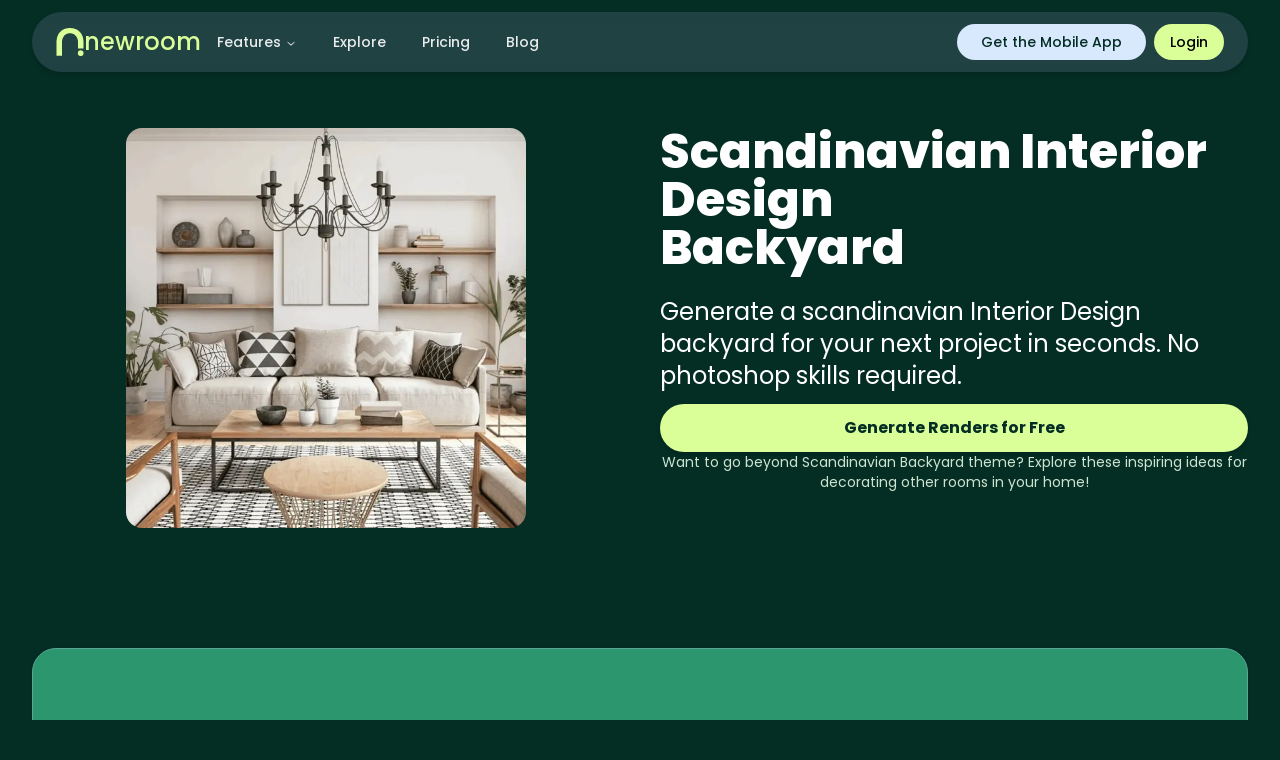

--- FILE ---
content_type: text/html; charset=utf-8
request_url: https://www.newroom.io/pages/theme/scandinavian-backyard
body_size: 6104
content:
<!DOCTYPE html><html lang="en"><head><meta charSet="utf-8"/><meta name="viewport" content="width=device-width, initial-scale=1"/><link rel="preload" href="/_next/static/media/0484562807a97172-s.p.woff2" as="font" crossorigin="" type="font/woff2"/><link rel="preload" href="/_next/static/media/4c285fdca692ea22-s.p.woff2" as="font" crossorigin="" type="font/woff2"/><link rel="preload" href="/_next/static/media/6245472ced48d3be-s.p.woff2" as="font" crossorigin="" type="font/woff2"/><link rel="preload" href="/_next/static/media/7108afb8b1381ad1-s.p.woff2" as="font" crossorigin="" type="font/woff2"/><link rel="preload" href="/_next/static/media/7db6c35d839a711c-s.p.woff2" as="font" crossorigin="" type="font/woff2"/><link rel="preload" href="/_next/static/media/8888a3826f4a3af4-s.p.woff2" as="font" crossorigin="" type="font/woff2"/><link rel="preload" href="/_next/static/media/9e82d62334b205f4-s.p.woff2" as="font" crossorigin="" type="font/woff2"/><link rel="preload" href="/_next/static/media/b957ea75a84b6ea7-s.p.woff2" as="font" crossorigin="" type="font/woff2"/><link rel="preload" href="/_next/static/media/eafabf029ad39a43-s.p.woff2" as="font" crossorigin="" type="font/woff2"/><link rel="stylesheet" href="/_next/static/css/e26e1dca6d2b9b7b.css?dpl=dpl_2aieujYciV4L44qpbyMmpHR29RXj" data-precedence="next"/><link rel="stylesheet" href="/_next/static/css/cf197699e26a2095.css?dpl=dpl_2aieujYciV4L44qpbyMmpHR29RXj" data-precedence="next"/><link rel="preload" as="script" fetchPriority="low" href="/_next/static/chunks/webpack-49c26846cc88737f.js?dpl=dpl_2aieujYciV4L44qpbyMmpHR29RXj"/><script src="/_next/static/chunks/1dd3208c-51e06a568b216d11.js?dpl=dpl_2aieujYciV4L44qpbyMmpHR29RXj" async=""></script><script src="/_next/static/chunks/286-282d7201eb5bb78b.js?dpl=dpl_2aieujYciV4L44qpbyMmpHR29RXj" async=""></script><script src="/_next/static/chunks/main-app-cdf9b20c0e3daebf.js?dpl=dpl_2aieujYciV4L44qpbyMmpHR29RXj" async=""></script><script src="/_next/static/chunks/14aeac6e-820fb02fa9a7af6d.js?dpl=dpl_2aieujYciV4L44qpbyMmpHR29RXj" async=""></script><script src="/_next/static/chunks/7d384bb9-45316761ccf8b4d1.js?dpl=dpl_2aieujYciV4L44qpbyMmpHR29RXj" async=""></script><script src="/_next/static/chunks/27fa107e-7f4a3ffd330d02c5.js?dpl=dpl_2aieujYciV4L44qpbyMmpHR29RXj" async=""></script><script src="/_next/static/chunks/891cff7f-999725547e3bb4da.js?dpl=dpl_2aieujYciV4L44qpbyMmpHR29RXj" async=""></script><script src="/_next/static/chunks/5469-196c5037c85bccee.js?dpl=dpl_2aieujYciV4L44qpbyMmpHR29RXj" async=""></script><script src="/_next/static/chunks/7160-296b31122a4eea9f.js?dpl=dpl_2aieujYciV4L44qpbyMmpHR29RXj" async=""></script><script src="/_next/static/chunks/1110-dfed03c97fdcaaca.js?dpl=dpl_2aieujYciV4L44qpbyMmpHR29RXj" async=""></script><script src="/_next/static/chunks/4154-4545a0b023fe457e.js?dpl=dpl_2aieujYciV4L44qpbyMmpHR29RXj" async=""></script><script src="/_next/static/chunks/9324-ee2d215bacf5a61f.js?dpl=dpl_2aieujYciV4L44qpbyMmpHR29RXj" async=""></script><script src="/_next/static/chunks/5658-10d45008797aaed1.js?dpl=dpl_2aieujYciV4L44qpbyMmpHR29RXj" async=""></script><script src="/_next/static/chunks/459-6455ba4b2c2cc626.js?dpl=dpl_2aieujYciV4L44qpbyMmpHR29RXj" async=""></script><script src="/_next/static/chunks/2237-d2757bfcc2b8d476.js?dpl=dpl_2aieujYciV4L44qpbyMmpHR29RXj" async=""></script><script src="/_next/static/chunks/9429-7afce44223367fc5.js?dpl=dpl_2aieujYciV4L44qpbyMmpHR29RXj" async=""></script><script src="/_next/static/chunks/2897-809124f902c87ee5.js?dpl=dpl_2aieujYciV4L44qpbyMmpHR29RXj" async=""></script><script src="/_next/static/chunks/6649-790f65eb203fae88.js?dpl=dpl_2aieujYciV4L44qpbyMmpHR29RXj" async=""></script><script src="/_next/static/chunks/8370-d9377ee16b1d9c4e.js?dpl=dpl_2aieujYciV4L44qpbyMmpHR29RXj" async=""></script><script src="/_next/static/chunks/5014-a3795253f1570df2.js?dpl=dpl_2aieujYciV4L44qpbyMmpHR29RXj" async=""></script><script src="/_next/static/chunks/5018-059665375528923e.js?dpl=dpl_2aieujYciV4L44qpbyMmpHR29RXj" async=""></script><script src="/_next/static/chunks/4642-0caeed08897a1275.js?dpl=dpl_2aieujYciV4L44qpbyMmpHR29RXj" async=""></script><script src="/_next/static/chunks/1782-6664902be0450b34.js?dpl=dpl_2aieujYciV4L44qpbyMmpHR29RXj" async=""></script><script src="/_next/static/chunks/6993-dd748d7260ee1742.js?dpl=dpl_2aieujYciV4L44qpbyMmpHR29RXj" async=""></script><script src="/_next/static/chunks/7196-f399217b6601803a.js?dpl=dpl_2aieujYciV4L44qpbyMmpHR29RXj" async=""></script><script src="/_next/static/chunks/3801-8e8444b6cfc03b24.js?dpl=dpl_2aieujYciV4L44qpbyMmpHR29RXj" async=""></script><script src="/_next/static/chunks/5642-ea6ffe5262dde0d2.js?dpl=dpl_2aieujYciV4L44qpbyMmpHR29RXj" async=""></script><script src="/_next/static/chunks/8943-4e36ffdadefbbd78.js?dpl=dpl_2aieujYciV4L44qpbyMmpHR29RXj" async=""></script><script src="/_next/static/chunks/app/(root)/(app)/(dashboard)/layout-2397dc1d85f5cf19.js?dpl=dpl_2aieujYciV4L44qpbyMmpHR29RXj" async=""></script><script src="/_next/static/chunks/app/(root)/(home)/(pages)/pages/theme/%5Bslug%5D/page-bc3daa399b2206bb.js?dpl=dpl_2aieujYciV4L44qpbyMmpHR29RXj" async=""></script><script src="/_next/static/chunks/app/(root)/(app)/(app-page)/layout-931dbd4adcddc594.js?dpl=dpl_2aieujYciV4L44qpbyMmpHR29RXj" async=""></script><script src="/_next/static/chunks/app/(root)/layout-0afdaf6c2e00b03b.js?dpl=dpl_2aieujYciV4L44qpbyMmpHR29RXj" async=""></script><script src="/_next/static/chunks/app/layout-368693310311e8ff.js?dpl=dpl_2aieujYciV4L44qpbyMmpHR29RXj" async=""></script><link rel="preload" href="https://www.googletagmanager.com/gtm.js?id=GTM-MH8PDNW9" as="script"/><link rel="preload" href="https://tally.so/widgets/embed.js" as="script"/><link rel="preload" href="https://cdn.promotekit.com/promotekit.js" as="script"/><title>Scandinavian interior design Backyard</title><meta name="description" content="Generate a Scandinavian interior design Backyard for your next project in seconds. No photoshop skills required."/><meta name="keywords" content="ai interior design, ai room generator,ai room design free,ai room designer,roomgpt,ai home design,reimagine ai home,interior ai,ai furniture,ai furniture design, sketch, render, text to image"/><meta property="og:title" content="Scandinavian interior design Backyard"/><meta property="og:description" content="Generate a Scandinavian interior design Backyard for your next project in seconds. No photoshop skills required."/><meta property="og:image" content="https://www.newroom.io/assets/theme/scandinavian.png"/><meta name="twitter:card" content="summary_large_image"/><meta name="twitter:title" content="AI Interior Design Tools | NewRoom.io"/><meta name="twitter:description" content="Generate a Scandinavian interior design Backyard for your next project in seconds. No photoshop skills required."/><meta name="twitter:image" content="https://www.newroom.io/assets/images/og-logo.png"/><link rel="icon" href="/favicon.ico" type="image/x-icon" sizes="256x256"/><meta name="next-size-adjust"/><script src="/_next/static/chunks/polyfills-78c92fac7aa8fdd8.js?dpl=dpl_2aieujYciV4L44qpbyMmpHR29RXj" noModule=""></script></head><body class="__className_9b9fd1 scroll-smooth bg-primary"><!--$!--><template data-dgst="BAILOUT_TO_CLIENT_SIDE_RENDERING"></template><!--/$--><section aria-label="Notifications alt+T" tabindex="-1" aria-live="polite" aria-relevant="additions text" aria-atomic="false"></section><script src="/_next/static/chunks/webpack-49c26846cc88737f.js?dpl=dpl_2aieujYciV4L44qpbyMmpHR29RXj" async=""></script><script>(self.__next_f=self.__next_f||[]).push([0]);self.__next_f.push([2,null])</script><script>self.__next_f.push([1,"1:HL[\"/_next/static/media/0484562807a97172-s.p.woff2\",\"font\",{\"crossOrigin\":\"\",\"type\":\"font/woff2\"}]\n2:HL[\"/_next/static/media/4c285fdca692ea22-s.p.woff2\",\"font\",{\"crossOrigin\":\"\",\"type\":\"font/woff2\"}]\n3:HL[\"/_next/static/media/6245472ced48d3be-s.p.woff2\",\"font\",{\"crossOrigin\":\"\",\"type\":\"font/woff2\"}]\n4:HL[\"/_next/static/media/7108afb8b1381ad1-s.p.woff2\",\"font\",{\"crossOrigin\":\"\",\"type\":\"font/woff2\"}]\n5:HL[\"/_next/static/media/7db6c35d839a711c-s.p.woff2\",\"font\",{\"crossOrigin\":\"\",\"type\":\"font/woff2\"}]\n6:HL[\"/_next/static/media/8888a3826f4a3af4-s.p.woff2\",\"font\",{\"crossOrigin\":\"\",\"type\":\"font/woff2\"}]\n7:HL[\"/_next/static/media/9e82d62334b205f4-s.p.woff2\",\"font\",{\"crossOrigin\":\"\",\"type\":\"font/woff2\"}]\n8:HL[\"/_next/static/media/b957ea75a84b6ea7-s.p.woff2\",\"font\",{\"crossOrigin\":\"\",\"type\":\"font/woff2\"}]\n9:HL[\"/_next/static/media/eafabf029ad39a43-s.p.woff2\",\"font\",{\"crossOrigin\":\"\",\"type\":\"font/woff2\"}]\na:HL[\"/_next/static/css/e26e1dca6d2b9b7b.css?dpl=dpl_2aieujYciV4L44qpbyMmpHR29RXj\",\"style\"]\nb:HL[\"/_next/static/css/cf197699e26a2095.css?dpl=dpl_2aieujYciV4L44qpbyMmpHR29RXj\",\"style\"]\n"])</script><script>self.__next_f.push([1,"c:I[89562,[],\"\"]\nf:I[78703,[],\"\"]\n11:I[53751,[],\"\"]\n"])</script><script>self.__next_f.push([1,"12:I[8045,[\"6301\",\"static/chunks/14aeac6e-820fb02fa9a7af6d.js?dpl=dpl_2aieujYciV4L44qpbyMmpHR29RXj\",\"5458\",\"static/chunks/7d384bb9-45316761ccf8b4d1.js?dpl=dpl_2aieujYciV4L44qpbyMmpHR29RXj\",\"8083\",\"static/chunks/27fa107e-7f4a3ffd330d02c5.js?dpl=dpl_2aieujYciV4L44qpbyMmpHR29RXj\",\"2044\",\"static/chunks/891cff7f-999725547e3bb4da.js?dpl=dpl_2aieujYciV4L44qpbyMmpHR29RXj\",\"5469\",\"static/chunks/5469-196c5037c85bccee.js?dpl=dpl_2aieujYciV4L44qpbyMmpHR29RXj\",\"7160\",\"static/chunks/7160-296b31122a4eea9f.js?dpl=dpl_2aieujYciV4L44qpbyMmpHR29RXj\",\"1110\",\"static/chunks/1110-dfed03c97fdcaaca.js?dpl=dpl_2aieujYciV4L44qpbyMmpHR29RXj\",\"4154\",\"static/chunks/4154-4545a0b023fe457e.js?dpl=dpl_2aieujYciV4L44qpbyMmpHR29RXj\",\"9324\",\"static/chunks/9324-ee2d215bacf5a61f.js?dpl=dpl_2aieujYciV4L44qpbyMmpHR29RXj\",\"5658\",\"static/chunks/5658-10d45008797aaed1.js?dpl=dpl_2aieujYciV4L44qpbyMmpHR29RXj\",\"459\",\"static/chunks/459-6455ba4b2c2cc626.js?dpl=dpl_2aieujYciV4L44qpbyMmpHR29RXj\",\"2237\",\"static/chunks/2237-d2757bfcc2b8d476.js?dpl=dpl_2aieujYciV4L44qpbyMmpHR29RXj\",\"9429\",\"static/chunks/9429-7afce44223367fc5.js?dpl=dpl_2aieujYciV4L44qpbyMmpHR29RXj\",\"2897\",\"static/chunks/2897-809124f902c87ee5.js?dpl=dpl_2aieujYciV4L44qpbyMmpHR29RXj\",\"6649\",\"static/chunks/6649-790f65eb203fae88.js?dpl=dpl_2aieujYciV4L44qpbyMmpHR29RXj\",\"8370\",\"static/chunks/8370-d9377ee16b1d9c4e.js?dpl=dpl_2aieujYciV4L44qpbyMmpHR29RXj\",\"5014\",\"static/chunks/5014-a3795253f1570df2.js?dpl=dpl_2aieujYciV4L44qpbyMmpHR29RXj\",\"5018\",\"static/chunks/5018-059665375528923e.js?dpl=dpl_2aieujYciV4L44qpbyMmpHR29RXj\",\"4642\",\"static/chunks/4642-0caeed08897a1275.js?dpl=dpl_2aieujYciV4L44qpbyMmpHR29RXj\",\"1782\",\"static/chunks/1782-6664902be0450b34.js?dpl=dpl_2aieujYciV4L44qpbyMmpHR29RXj\",\"6993\",\"static/chunks/6993-dd748d7260ee1742.js?dpl=dpl_2aieujYciV4L44qpbyMmpHR29RXj\",\"7196\",\"static/chunks/7196-f399217b6601803a.js?dpl=dpl_2aieujYciV4L44qpbyMmpHR29RXj\",\"3801\",\"static/chunks/3801-8e8444b6cfc03b24.js?dpl=dpl_2aieujYciV4L44qpbyMmpHR29RXj\",\"5642\",\"static/chunks/5642-ea6ffe5262dde0d2.js?dpl=dpl_2aieujYciV4L44qpbyMmpHR29RXj\",\"8943\",\"static/chunks/8943-4e36ffdadefbbd78.js?dpl=dpl_2aieujYciV4L44qpbyMmpHR29RXj\",\"4944\",\"static/chunks/app/(root)/(app)/(dashboard)/layout-2397dc1d85f5cf19.js?dpl=dpl_2aieujYciV4L44qpbyMmpHR29RXj\"],\"default\"]\n"])</script><script>self.__next_f.push([1,"13:I[65469,[\"5458\",\"static/chunks/7d384bb9-45316761ccf8b4d1.js?dpl=dpl_2aieujYciV4L44qpbyMmpHR29RXj\",\"5469\",\"static/chunks/5469-196c5037c85bccee.js?dpl=dpl_2aieujYciV4L44qpbyMmpHR29RXj\",\"7160\",\"static/chunks/7160-296b31122a4eea9f.js?dpl=dpl_2aieujYciV4L44qpbyMmpHR29RXj\",\"1110\",\"static/chunks/1110-dfed03c97fdcaaca.js?dpl=dpl_2aieujYciV4L44qpbyMmpHR29RXj\",\"5658\",\"static/chunks/5658-10d45008797aaed1.js?dpl=dpl_2aieujYciV4L44qpbyMmpHR29RXj\",\"459\",\"static/chunks/459-6455ba4b2c2cc626.js?dpl=dpl_2aieujYciV4L44qpbyMmpHR29RXj\",\"9429\",\"static/chunks/9429-7afce44223367fc5.js?dpl=dpl_2aieujYciV4L44qpbyMmpHR29RXj\",\"8370\",\"static/chunks/8370-d9377ee16b1d9c4e.js?dpl=dpl_2aieujYciV4L44qpbyMmpHR29RXj\",\"9659\",\"static/chunks/app/(root)/(home)/(pages)/pages/theme/%5Bslug%5D/page-bc3daa399b2206bb.js?dpl=dpl_2aieujYciV4L44qpbyMmpHR29RXj\"],\"\"]\n"])</script><script>self.__next_f.push([1,"14:I[91213,[\"6301\",\"static/chunks/14aeac6e-820fb02fa9a7af6d.js?dpl=dpl_2aieujYciV4L44qpbyMmpHR29RXj\",\"5458\",\"static/chunks/7d384bb9-45316761ccf8b4d1.js?dpl=dpl_2aieujYciV4L44qpbyMmpHR29RXj\",\"8083\",\"static/chunks/27fa107e-7f4a3ffd330d02c5.js?dpl=dpl_2aieujYciV4L44qpbyMmpHR29RXj\",\"2044\",\"static/chunks/891cff7f-999725547e3bb4da.js?dpl=dpl_2aieujYciV4L44qpbyMmpHR29RXj\",\"5469\",\"static/chunks/5469-196c5037c85bccee.js?dpl=dpl_2aieujYciV4L44qpbyMmpHR29RXj\",\"7160\",\"static/chunks/7160-296b31122a4eea9f.js?dpl=dpl_2aieujYciV4L44qpbyMmpHR29RXj\",\"1110\",\"static/chunks/1110-dfed03c97fdcaaca.js?dpl=dpl_2aieujYciV4L44qpbyMmpHR29RXj\",\"4154\",\"static/chunks/4154-4545a0b023fe457e.js?dpl=dpl_2aieujYciV4L44qpbyMmpHR29RXj\",\"9324\",\"static/chunks/9324-ee2d215bacf5a61f.js?dpl=dpl_2aieujYciV4L44qpbyMmpHR29RXj\",\"5658\",\"static/chunks/5658-10d45008797aaed1.js?dpl=dpl_2aieujYciV4L44qpbyMmpHR29RXj\",\"459\",\"static/chunks/459-6455ba4b2c2cc626.js?dpl=dpl_2aieujYciV4L44qpbyMmpHR29RXj\",\"2237\",\"static/chunks/2237-d2757bfcc2b8d476.js?dpl=dpl_2aieujYciV4L44qpbyMmpHR29RXj\",\"9429\",\"static/chunks/9429-7afce44223367fc5.js?dpl=dpl_2aieujYciV4L44qpbyMmpHR29RXj\",\"2897\",\"static/chunks/2897-809124f902c87ee5.js?dpl=dpl_2aieujYciV4L44qpbyMmpHR29RXj\",\"6649\",\"static/chunks/6649-790f65eb203fae88.js?dpl=dpl_2aieujYciV4L44qpbyMmpHR29RXj\",\"8370\",\"static/chunks/8370-d9377ee16b1d9c4e.js?dpl=dpl_2aieujYciV4L44qpbyMmpHR29RXj\",\"5014\",\"static/chunks/5014-a3795253f1570df2.js?dpl=dpl_2aieujYciV4L44qpbyMmpHR29RXj\",\"5018\",\"static/chunks/5018-059665375528923e.js?dpl=dpl_2aieujYciV4L44qpbyMmpHR29RXj\",\"4642\",\"static/chunks/4642-0caeed08897a1275.js?dpl=dpl_2aieujYciV4L44qpbyMmpHR29RXj\",\"1782\",\"static/chunks/1782-6664902be0450b34.js?dpl=dpl_2aieujYciV4L44qpbyMmpHR29RXj\",\"6993\",\"static/chunks/6993-dd748d7260ee1742.js?dpl=dpl_2aieujYciV4L44qpbyMmpHR29RXj\",\"7196\",\"static/chunks/7196-f399217b6601803a.js?dpl=dpl_2aieujYciV4L44qpbyMmpHR29RXj\",\"3801\",\"static/chunks/3801-8e8444b6cfc03b24.js?dpl=dpl_2aieujYciV4L44qpbyMmpHR29RXj\",\"5642\",\"static/chunks/5642-ea6ffe5262dde0d2.js?dpl=dpl_2aieujYciV4L44qpbyMmpHR29RXj\",\"8943\",\"static/chunks/8943-4e36ffdadefbbd78.js?dpl=dpl_2aieujYciV4L44qpbyMmpHR29RXj\",\"4944\",\"static/chunks/app/(root)/(app)/(dashboard)/layout-2397dc1d85f5cf19.js?dpl=dpl_2aieujYciV4L44qpbyMmpHR29RXj\"],\"HeaderNavigationMenu\"]\n"])</script><script>self.__next_f.push([1,"15:\"$Sreact.suspense\"\n"])</script><script>self.__next_f.push([1,"16:I[90454,[\"6301\",\"static/chunks/14aeac6e-820fb02fa9a7af6d.js?dpl=dpl_2aieujYciV4L44qpbyMmpHR29RXj\",\"5458\",\"static/chunks/7d384bb9-45316761ccf8b4d1.js?dpl=dpl_2aieujYciV4L44qpbyMmpHR29RXj\",\"8083\",\"static/chunks/27fa107e-7f4a3ffd330d02c5.js?dpl=dpl_2aieujYciV4L44qpbyMmpHR29RXj\",\"2044\",\"static/chunks/891cff7f-999725547e3bb4da.js?dpl=dpl_2aieujYciV4L44qpbyMmpHR29RXj\",\"5469\",\"static/chunks/5469-196c5037c85bccee.js?dpl=dpl_2aieujYciV4L44qpbyMmpHR29RXj\",\"7160\",\"static/chunks/7160-296b31122a4eea9f.js?dpl=dpl_2aieujYciV4L44qpbyMmpHR29RXj\",\"1110\",\"static/chunks/1110-dfed03c97fdcaaca.js?dpl=dpl_2aieujYciV4L44qpbyMmpHR29RXj\",\"4154\",\"static/chunks/4154-4545a0b023fe457e.js?dpl=dpl_2aieujYciV4L44qpbyMmpHR29RXj\",\"9324\",\"static/chunks/9324-ee2d215bacf5a61f.js?dpl=dpl_2aieujYciV4L44qpbyMmpHR29RXj\",\"5658\",\"static/chunks/5658-10d45008797aaed1.js?dpl=dpl_2aieujYciV4L44qpbyMmpHR29RXj\",\"459\",\"static/chunks/459-6455ba4b2c2cc626.js?dpl=dpl_2aieujYciV4L44qpbyMmpHR29RXj\",\"2237\",\"static/chunks/2237-d2757bfcc2b8d476.js?dpl=dpl_2aieujYciV4L44qpbyMmpHR29RXj\",\"9429\",\"static/chunks/9429-7afce44223367fc5.js?dpl=dpl_2aieujYciV4L44qpbyMmpHR29RXj\",\"2897\",\"static/chunks/2897-809124f902c87ee5.js?dpl=dpl_2aieujYciV4L44qpbyMmpHR29RXj\",\"6649\",\"static/chunks/6649-790f65eb203fae88.js?dpl=dpl_2aieujYciV4L44qpbyMmpHR29RXj\",\"8370\",\"static/chunks/8370-d9377ee16b1d9c4e.js?dpl=dpl_2aieujYciV4L44qpbyMmpHR29RXj\",\"5014\",\"static/chunks/5014-a3795253f1570df2.js?dpl=dpl_2aieujYciV4L44qpbyMmpHR29RXj\",\"5018\",\"static/chunks/5018-059665375528923e.js?dpl=dpl_2aieujYciV4L44qpbyMmpHR29RXj\",\"4642\",\"static/chunks/4642-0caeed08897a1275.js?dpl=dpl_2aieujYciV4L44qpbyMmpHR29RXj\",\"1782\",\"static/chunks/1782-6664902be0450b34.js?dpl=dpl_2aieujYciV4L44qpbyMmpHR29RXj\",\"6993\",\"static/chunks/6993-dd748d7260ee1742.js?dpl=dpl_2aieujYciV4L44qpbyMmpHR29RXj\",\"7196\",\"static/chunks/7196-f399217b6601803a.js?dpl=dpl_2aieujYciV4L44qpbyMmpHR29RXj\",\"3801\",\"static/chunks/3801-8e8444b6cfc03b24.js?dpl=dpl_2aieujYciV4L44qpbyMmpHR29RXj\",\"5642\",\"static/chunks/5642-ea6ffe5262dde0d2.js?dpl=dpl_2aieujYciV4L44qpbyMmpHR29RXj\",\"8943\",\"static/chunks/8943-4e36ffdadefbbd78.js?dpl=dpl_2aieujYciV4L44qpbyMmpHR29RXj\",\"4944\",\"static/chunks/app/(root)/(app)/(dashboard)/layout-2397dc1d85f5cf19.js?dpl=dpl_2aieujYciV4L44qpbyMmpHR29RXj\"],\"default\"]\n"])</script><script>self.__next_f.push([1,"17:I[72006,[\"6301\",\"static/chunks/14aeac6e-820fb02fa9a7af6d.js?dpl=dpl_2aieujYciV4L44qpbyMmpHR29RXj\",\"5458\",\"static/chunks/7d384bb9-45316761ccf8b4d1.js?dpl=dpl_2aieujYciV4L44qpbyMmpHR29RXj\",\"8083\",\"static/chunks/27fa107e-7f4a3ffd330d02c5.js?dpl=dpl_2aieujYciV4L44qpbyMmpHR29RXj\",\"2044\",\"static/chunks/891cff7f-999725547e3bb4da.js?dpl=dpl_2aieujYciV4L44qpbyMmpHR29RXj\",\"5469\",\"static/chunks/5469-196c5037c85bccee.js?dpl=dpl_2aieujYciV4L44qpbyMmpHR29RXj\",\"7160\",\"static/chunks/7160-296b31122a4eea9f.js?dpl=dpl_2aieujYciV4L44qpbyMmpHR29RXj\",\"1110\",\"static/chunks/1110-dfed03c97fdcaaca.js?dpl=dpl_2aieujYciV4L44qpbyMmpHR29RXj\",\"4154\",\"static/chunks/4154-4545a0b023fe457e.js?dpl=dpl_2aieujYciV4L44qpbyMmpHR29RXj\",\"9324\",\"static/chunks/9324-ee2d215bacf5a61f.js?dpl=dpl_2aieujYciV4L44qpbyMmpHR29RXj\",\"5658\",\"static/chunks/5658-10d45008797aaed1.js?dpl=dpl_2aieujYciV4L44qpbyMmpHR29RXj\",\"459\",\"static/chunks/459-6455ba4b2c2cc626.js?dpl=dpl_2aieujYciV4L44qpbyMmpHR29RXj\",\"2237\",\"static/chunks/2237-d2757bfcc2b8d476.js?dpl=dpl_2aieujYciV4L44qpbyMmpHR29RXj\",\"9429\",\"static/chunks/9429-7afce44223367fc5.js?dpl=dpl_2aieujYciV4L44qpbyMmpHR29RXj\",\"2897\",\"static/chunks/2897-809124f902c87ee5.js?dpl=dpl_2aieujYciV4L44qpbyMmpHR29RXj\",\"6649\",\"static/chunks/6649-790f65eb203fae88.js?dpl=dpl_2aieujYciV4L44qpbyMmpHR29RXj\",\"8370\",\"static/chunks/8370-d9377ee16b1d9c4e.js?dpl=dpl_2aieujYciV4L44qpbyMmpHR29RXj\",\"5014\",\"static/chunks/5014-a3795253f1570df2.js?dpl=dpl_2aieujYciV4L44qpbyMmpHR29RXj\",\"5018\",\"static/chunks/5018-059665375528923e.js?dpl=dpl_2aieujYciV4L44qpbyMmpHR29RXj\",\"4642\",\"static/chunks/4642-0caeed08897a1275.js?dpl=dpl_2aieujYciV4L44qpbyMmpHR29RXj\",\"1782\",\"static/chunks/1782-6664902be0450b34.js?dpl=dpl_2aieujYciV4L44qpbyMmpHR29RXj\",\"6993\",\"static/chunks/6993-dd748d7260ee1742.js?dpl=dpl_2aieujYciV4L44qpbyMmpHR29RXj\",\"7196\",\"static/chunks/7196-f399217b6601803a.js?dpl=dpl_2aieujYciV4L44qpbyMmpHR29RXj\",\"3801\",\"static/chunks/3801-8e8444b6cfc03b24.js?dpl=dpl_2aieujYciV4L44qpbyMmpHR29RXj\",\"5642\",\"static/chunks/5642-ea6ffe5262dde0d2.js?dpl=dpl_2aieujYciV4L44qpbyMmpHR29RXj\",\"8943\",\"static/chunks/8943-4e36ffdadefbbd78.js?dpl=dpl_2aieujYciV4L44qpbyMmpHR29RXj\",\"8179\",\"static/chunks/app/(root)/(app)/(app-page)/layout-931dbd4adcddc594.js?dpl=dpl_2aieujYciV4L44qpbyMmpHR29RXj\"],\"Separator\"]\n"])</script><script>self.__next_f.push([1,"18:I[96824,[\"6301\",\"static/chunks/14aeac6e-820fb02fa9a7af6d.js?dpl=dpl_2aieujYciV4L44qpbyMmpHR29RXj\",\"8083\",\"static/chunks/27fa107e-7f4a3ffd330d02c5.js?dpl=dpl_2aieujYciV4L44qpbyMmpHR29RXj\",\"7160\",\"static/chunks/7160-296b31122a4eea9f.js?dpl=dpl_2aieujYciV4L44qpbyMmpHR29RXj\",\"1110\",\"static/chunks/1110-dfed03c97fdcaaca.js?dpl=dpl_2aieujYciV4L44qpbyMmpHR29RXj\",\"4154\",\"static/chunks/4154-4545a0b023fe457e.js?dpl=dpl_2aieujYciV4L44qpbyMmpHR29RXj\",\"9324\",\"static/chunks/9324-ee2d215bacf5a61f.js?dpl=dpl_2aieujYciV4L44qpbyMmpHR29RXj\",\"7196\",\"static/chunks/7196-f399217b6601803a.js?dpl=dpl_2aieujYciV4L44qpbyMmpHR29RXj\",\"8332\",\"static/chunks/app/(root)/layout-0afdaf6c2e00b03b.js?dpl=dpl_2aieujYciV4L44qpbyMmpHR29RXj\"],\"default\"]\n19:I[47594,[\"4154\",\"static/chunks/4154-4545a0b023fe457e.js?dpl=dpl_2aieujYciV4L44qpbyMmpHR29RXj\",\"5018\",\"static/chunks/5018-059665375528923e.js?dpl=dpl_2aieujYciV4L44qpbyMmpHR29RXj\",\"3185\",\"static/chunks/app/layout-368693310311e8ff.js?dpl=dpl_2aieujYciV4L44qpbyMmpHR29RXj\"],\"GoogleTagManager\"]\n1a:I[35658,[\"5458\",\"static/chunks/7d384bb9-45316761ccf8b4d1.js?dpl=dpl_2aieujYciV4L44qpbyMmpHR29RXj\",\"5469\",\"static/chunks/5469-196c5037c85bccee.js?dpl=dpl_2aieujYciV4L44qpbyMmpHR29RXj\",\"7160\",\"static/chunks/7160-296b31122a4eea9f.js?dpl=dpl_2aieujYciV4L44qpbyMmpHR29RXj\",\"1110\",\"static/chunks/1110-dfed03c97fdcaaca.js?dpl=dpl_2aieujYciV4L44qpbyMmpHR29RXj\",\"5658\",\"static/chunks/5658-10d45008797aaed1.js?dpl=dpl_2aieujYciV4L44qpbyMmpHR29RXj\",\"459\",\"static/chunks/459-6455ba4b2c2cc626.js?dpl=dpl_2aieujYciV4L44qpbyMmpHR29RXj\",\"9429\",\"static/chunks/9429-7afce44223367fc5.js?dpl=dpl_2aieujYciV4L44qpbyMmpHR29RXj\",\"8370\",\"static/chunks/8370-d9377ee16b1d9c4e.js?dpl=dpl_2aieujYciV4L44qpbyMmpHR29RXj\",\"9659\",\"static/chunks/app/(root)/(home)/(pages)/pages/theme/%5Bslug%5D/page-bc3daa399b2206bb.js?dpl=dpl_2aieujYciV4L44qpbyMmpHR29RXj\"],\"Image\"]\n1b:I[46850,[\"4154\",\"static/chunks/4154-4545a0b023fe457e.js?dpl=dpl_2aieujYciV4L44qpbyMmpHR29RXj\",\"5018\",\"static/chunks/5018-059665375528923e.js?dpl=dpl_2aieujYciV4L44qpbyMmpHR29RXj\",\"3185\",\"s"])</script><script>self.__next_f.push([1,"tatic/chunks/app/layout-368693310311e8ff.js?dpl=dpl_2aieujYciV4L44qpbyMmpHR29RXj\"],\"Toaster\"]\n1c:I[25327,[\"4154\",\"static/chunks/4154-4545a0b023fe457e.js?dpl=dpl_2aieujYciV4L44qpbyMmpHR29RXj\",\"5018\",\"static/chunks/5018-059665375528923e.js?dpl=dpl_2aieujYciV4L44qpbyMmpHR29RXj\",\"3185\",\"static/chunks/app/layout-368693310311e8ff.js?dpl=dpl_2aieujYciV4L44qpbyMmpHR29RXj\"],\"\"]\n1e:I[51395,[],\"\"]\n10:[\"slug\",\"scandinavian-backyard\",\"d\"]\n1f:[]\n"])</script><script>self.__next_f.push([1,"0:[[[\"$\",\"link\",\"0\",{\"rel\":\"stylesheet\",\"href\":\"/_next/static/css/e26e1dca6d2b9b7b.css?dpl=dpl_2aieujYciV4L44qpbyMmpHR29RXj\",\"precedence\":\"next\",\"crossOrigin\":\"$undefined\"}],[\"$\",\"link\",\"1\",{\"rel\":\"stylesheet\",\"href\":\"/_next/static/css/cf197699e26a2095.css?dpl=dpl_2aieujYciV4L44qpbyMmpHR29RXj\",\"precedence\":\"next\",\"crossOrigin\":\"$undefined\"}]],[\"$\",\"$Lc\",null,{\"buildId\":\"jMDjDpzgHec_jaA7KOBYD\",\"assetPrefix\":\"\",\"initialCanonicalUrl\":\"/pages/theme/scandinavian-backyard\",\"initialTree\":[\"\",{\"children\":[\"(root)\",{\"children\":[\"(home)\",{\"children\":[\"(pages)\",{\"children\":[\"pages\",{\"children\":[\"theme\",{\"children\":[[\"slug\",\"scandinavian-backyard\",\"d\"],{\"children\":[\"__PAGE__?{\\\"slug\\\":\\\"scandinavian-backyard\\\"}\",{}]}]}]}]}]}]}]},\"$undefined\",\"$undefined\",true],\"initialSeedData\":[\"\",{\"children\":[\"(root)\",{\"children\":[\"(home)\",{\"children\":[\"(pages)\",{\"children\":[\"pages\",{\"children\":[\"theme\",{\"children\":[[\"slug\",\"scandinavian-backyard\",\"d\"],{\"children\":[\"__PAGE__\",{},[[\"$Ld\",\"$Le\"],null],null]},[\"$\",\"$Lf\",null,{\"parallelRouterKey\":\"children\",\"segmentPath\":[\"children\",\"(root)\",\"children\",\"(home)\",\"children\",\"(pages)\",\"children\",\"pages\",\"children\",\"theme\",\"children\",\"$10\",\"children\"],\"error\":\"$undefined\",\"errorStyles\":\"$undefined\",\"errorScripts\":\"$undefined\",\"template\":[\"$\",\"$L11\",null,{}],\"templateStyles\":\"$undefined\",\"templateScripts\":\"$undefined\",\"notFound\":\"$undefined\",\"notFoundStyles\":\"$undefined\",\"styles\":null}],null]},[\"$\",\"$Lf\",null,{\"parallelRouterKey\":\"children\",\"segmentPath\":[\"children\",\"(root)\",\"children\",\"(home)\",\"children\",\"(pages)\",\"children\",\"pages\",\"children\",\"theme\",\"children\"],\"error\":\"$undefined\",\"errorStyles\":\"$undefined\",\"errorScripts\":\"$undefined\",\"template\":[\"$\",\"$L11\",null,{}],\"templateStyles\":\"$undefined\",\"templateScripts\":\"$undefined\",\"notFound\":\"$undefined\",\"notFoundStyles\":\"$undefined\",\"styles\":null}],null]},[\"$\",\"$Lf\",null,{\"parallelRouterKey\":\"children\",\"segmentPath\":[\"children\",\"(root)\",\"children\",\"(home)\",\"children\",\"(pages)\",\"children\",\"pages\",\"children\"],\"error\":\"$undefined\",\"errorStyles\":\"$undefined\",\"errorScripts\":\"$undefined\",\"template\":[\"$\",\"$L11\",null,{}],\"templateStyles\":\"$undefined\",\"templateScripts\":\"$undefined\",\"notFound\":\"$undefined\",\"notFoundStyles\":\"$undefined\",\"styles\":null}],null]},[\"$\",\"$Lf\",null,{\"parallelRouterKey\":\"children\",\"segmentPath\":[\"children\",\"(root)\",\"children\",\"(home)\",\"children\",\"(pages)\",\"children\"],\"error\":\"$undefined\",\"errorStyles\":\"$undefined\",\"errorScripts\":\"$undefined\",\"template\":[\"$\",\"$L11\",null,{}],\"templateStyles\":\"$undefined\",\"templateScripts\":\"$undefined\",\"notFound\":\"$undefined\",\"notFoundStyles\":\"$undefined\",\"styles\":null}],null]},[[\"$\",\"div\",null,{\"className\":\"flex   flex-col w-full justify-between items-center h-full min-h-screen \",\"children\":[[\"$\",\"div\",null,{\"className\":\"flex flex-col justify-between h-full w-full \",\"children\":[[\"$\",\"div\",null,{\"className\":\" my-3     z-50  w-full fixed top-0 flex justify-center  \",\"children\":[\"$\",\"div\",null,{\"className\":\"w-full px-4 max-w-screen-2xl mx-auto lg:container \",\"children\":[\"$\",\"nav\",null,{\"className\":\"   shadow-md z-50  justify-between px-6 flex items-center w-full py-3 bg-slate-500 rounded-full bg-clip-padding backdrop-filter backdrop-blur-sm bg-opacity-30  \",\"children\":[[\"$\",\"div\",null,{\"className\":\"flex gap-4 items-center\",\"children\":[[\"$\",\"$L12\",null,{}],[\"$\",\"$L13\",null,{\"href\":\"/\",\"className\":\"flex items-center gap-3 text-secondary text-lg sm:text-2xl font-medium\",\"children\":[[\"$\",\"svg\",null,{\"viewBox\":\"0 0 410 425\",\"fill\":\"none\",\"xmlns\":\"http://www.w3.org/2000/svg\",\"className\":\"w-6 h-6 sm:w-7 sm:h-7 fill-secondary\",\"children\":[[\"$\",\"path\",null,{\"fillRule\":\"evenodd\",\"clipRule\":\"evenodd\",\"d\":\"M82.8367 221.713C82.8367 145.578 123 79.4821 203.327 79.4821C285.327 79.4821 327.163 145.578 327.163 222.55V310H410V212.51C410 93.7052 337.204 0 203.327 0C71.1225 0 0 93.7052 0 213.347V420H82.8367V221.713Z\",\"className\":\"w-6 h-6 sm:w-7 sm:h-7 fill-secondary\"}],[\"$\",\"circle\",null,{\"cx\":\"367\",\"cy\":\"382\",\"r\":\"43\",\"className\":\"w-6 h-6 sm:w-7 sm:h-7 fill-secondary\"}]]}],[\"$\",\"span\",null,{\"className\":\"\",\"children\":\"newroom\"}]]}],[\"$\",\"$L14\",null,{}]]}],[\"$\",\"div\",null,{\"className\":\"flex space-x-2 items-center gap-2 text-white\",\"children\":[[\"$\",\"$L13\",null,{\"href\":\"/download\",\"className\":\"hidden md:inline lg:hidden  rounded-full px-6 py-2 bg-custom text-primary text-sm font-medium\",\"children\":\"Mobile\"}],[\"$\",\"$L13\",null,{\"href\":\"/download\",\"className\":\"hidden lg:inline  rounded-full px-6 py-2 bg-custom text-primary text-sm font-medium\",\"children\":\"Get the Mobile App\"}],[\"$\",\"$15\",null,{\"children\":[\"$\",\"$L16\",null,{}]}]]}]]}]}]}],[\"$\",\"div\",null,{\"className\":\"mt-14 w-full  mx-auto flex px-6 max-w-screen-2xl lg:container  flex-col h-full \",\"children\":[\"$\",\"$Lf\",null,{\"parallelRouterKey\":\"children\",\"segmentPath\":[\"children\",\"(root)\",\"children\",\"(home)\",\"children\"],\"error\":\"$undefined\",\"errorStyles\":\"$undefined\",\"errorScripts\":\"$undefined\",\"template\":[\"$\",\"$L11\",null,{}],\"templateStyles\":\"$undefined\",\"templateScripts\":\"$undefined\",\"notFound\":\"$undefined\",\"notFoundStyles\":\"$undefined\",\"styles\":null}]}]]}],[\"$\",\"div\",null,{\"className\":\" w-full py-6   text-white\",\"children\":[\"$\",\"div\",null,{\"className\":\"px-6 md:container mx-auto  w-full  \",\"children\":[[\"$\",\"div\",null,{\"className\":\"pt-8 pb-12\",\"children\":[\"$\",\"$L17\",null,{}]}],[\"$\",\"div\",null,{\"className\":\"flex flex-col lg:flex-row items-start lg:items-end justify-between gap-4\",\"children\":[\"$\",\"div\",null,{\"className\":\"flex flex-col md:flex-row gap-4 md:gap-4 items-start md:items-end w-full\",\"children\":[[\"$\",\"div\",null,{\"className\":\"flex col-span-1  flex-col gap-1\",\"children\":[[\"$\",\"$L13\",null,{\"href\":\"/\",\"className\":\"flex items-center gap-3 text-secondary text-3xl font-medium\",\"children\":[[\"$\",\"svg\",null,{\"viewBox\":\"0 0 410 425\",\"fill\":\"none\",\"xmlns\":\"http://www.w3.org/2000/svg\",\"className\":\"w-8 h-8 fill-secondary\",\"children\":[[\"$\",\"path\",null,{\"fillRule\":\"evenodd\",\"clipRule\":\"evenodd\",\"d\":\"M82.8367 221.713C82.8367 145.578 123 79.4821 203.327 79.4821C285.327 79.4821 327.163 145.578 327.163 222.55V310H410V212.51C410 93.7052 337.204 0 203.327 0C71.1225 0 0 93.7052 0 213.347V420H82.8367V221.713Z\",\"className\":\"w-8 h-8 fill-secondary\"}],[\"$\",\"circle\",null,{\"cx\":\"367\",\"cy\":\"382\",\"r\":\"43\",\"className\":\"w-8 h-8 fill-secondary\"}]]}],\"newroom\"]}],[\"$\",\"p\",null,{\"className\":\"text-secondary text-sm\",\"children\":\"AI Interior Design Assistant\"}]]}],[\"$\",\"div\",null,{\"className\":\"flex gap-2 items-end\",\"children\":[[\"$\",\"a\",null,{\"className\":\"font-medium  text-sm\",\"href\":\"#tally-open=3lorDo\u0026tally-emoji-text=👋\u0026tally-emoji-animation=wave\",\"children\":\"Contact\"}],[\"$\",\"$L13\",null,{\"href\":\"/pricing\",\"className\":\"text-sm font-medium\",\"children\":\"Pricing\"}],[\"$\",\"$L13\",null,{\"target\":\"_blank\",\"className\":\"font-medium text-sm\",\"href\":\"/terms\",\"children\":\"Terms\"}],[\"$\",\"$L13\",null,{\"target\":\"_blank\",\"className\":\"font-medium text-sm\",\"href\":\"/privacy\",\"children\":\"Privacy\"}],[\"$\",\"$L13\",null,{\"target\":\"_blank\",\"className\":\"font-medium text-sm\",\"href\":\"https://www.instagram.com/newroom.io\",\"children\":\"Instagram\"}]]}]]}]}]]}]}]]}],null],null]},[[\"$\",\"$L18\",null,{\"children\":[\"$\",\"$Lf\",null,{\"parallelRouterKey\":\"children\",\"segmentPath\":[\"children\",\"(root)\",\"children\"],\"error\":\"$undefined\",\"errorStyles\":\"$undefined\",\"errorScripts\":\"$undefined\",\"template\":[\"$\",\"$L11\",null,{}],\"templateStyles\":\"$undefined\",\"templateScripts\":\"$undefined\",\"notFound\":\"$undefined\",\"notFoundStyles\":\"$undefined\",\"styles\":null}],\"params\":{}}],null],null]},[[\"$\",\"html\",null,{\"lang\":\"en\",\"suppressHydrationWarning\":true,\"children\":[[\"$\",\"$L19\",null,{\"gtmId\":\"GTM-MH8PDNW9\"}],[\"$\",\"body\",null,{\"className\":\"__className_9b9fd1 scroll-smooth bg-primary\",\"children\":[[\"$\",\"$Lf\",null,{\"parallelRouterKey\":\"children\",\"segmentPath\":[\"children\"],\"error\":\"$undefined\",\"errorStyles\":\"$undefined\",\"errorScripts\":\"$undefined\",\"template\":[\"$\",\"$L11\",null,{}],\"templateStyles\":\"$undefined\",\"templateScripts\":\"$undefined\",\"notFound\":[\"$\",\"div\",null,{\"className\":\"flex  flex-col w-full justify-between items-center  min-h-dvh \",\"children\":[[\"$\",\"div\",null,{\"className\":\" my-3     z-50  w-full fixed top-0 flex justify-center  \",\"children\":[\"$\",\"div\",null,{\"className\":\"w-full px-4 max-w-screen-2xl mx-auto lg:container \",\"children\":[\"$\",\"nav\",null,{\"className\":\"   shadow-md z-50  justify-between px-6 flex items-center w-full py-3 bg-slate-500 rounded-full bg-clip-padding backdrop-filter backdrop-blur-sm bg-opacity-30  \",\"children\":[[\"$\",\"div\",null,{\"className\":\"flex gap-4 items-center\",\"children\":[[\"$\",\"$L12\",null,{}],[\"$\",\"$L13\",null,{\"href\":\"/\",\"className\":\"flex items-center gap-3 text-secondary text-lg sm:text-2xl font-medium\",\"children\":[[\"$\",\"svg\",null,{\"viewBox\":\"0 0 410 425\",\"fill\":\"none\",\"xmlns\":\"http://www.w3.org/2000/svg\",\"className\":\"w-6 h-6 sm:w-7 sm:h-7 fill-secondary\",\"children\":[[\"$\",\"path\",null,{\"fillRule\":\"evenodd\",\"clipRule\":\"evenodd\",\"d\":\"M82.8367 221.713C82.8367 145.578 123 79.4821 203.327 79.4821C285.327 79.4821 327.163 145.578 327.163 222.55V310H410V212.51C410 93.7052 337.204 0 203.327 0C71.1225 0 0 93.7052 0 213.347V420H82.8367V221.713Z\",\"className\":\"w-6 h-6 sm:w-7 sm:h-7 fill-secondary\"}],[\"$\",\"circle\",null,{\"cx\":\"367\",\"cy\":\"382\",\"r\":\"43\",\"className\":\"w-6 h-6 sm:w-7 sm:h-7 fill-secondary\"}]]}],[\"$\",\"span\",null,{\"className\":\"\",\"children\":\"newroom\"}]]}],[\"$\",\"$L14\",null,{}]]}],[\"$\",\"div\",null,{\"className\":\"flex space-x-2 items-center gap-2 text-white\",\"children\":[[\"$\",\"$L13\",null,{\"href\":\"/download\",\"className\":\"hidden md:inline lg:hidden  rounded-full px-6 py-2 bg-custom text-primary text-sm font-medium\",\"children\":\"Mobile\"}],[\"$\",\"$L13\",null,{\"href\":\"/download\",\"className\":\"hidden lg:inline  rounded-full px-6 py-2 bg-custom text-primary text-sm font-medium\",\"children\":\"Get the Mobile App\"}],[\"$\",\"$15\",null,{\"children\":[\"$\",\"$L16\",null,{}]}]]}]]}]}]}],[\"$\",\"div\",null,{\"className\":\"pt-28  w-full justify-center items-center  mx-auto flex px-6 md:container   flex-col h-full \",\"children\":[\"$\",\"div\",null,{\"className\":\" h-full  w-full flex flex-col gap-4 justify-center text-center items-center\",\"children\":[[\"$\",\"$L1a\",null,{\"alt\":\"404\",\"width\":350,\"height\":350,\"src\":\"/assets/images/404_white.webp\"}],[\"$\",\"p\",null,{\"className\":\"text-white text-3xl md:text-7xl font-medium\",\"children\":\"404\"}],[\"$\",\"p\",null,{\"className\":\"text-white text-3xl md:text-7xl font-medium\",\"children\":\"Not Found\"}],[\"$\",\"p\",null,{\"className\":\"text-white text-base md:text-lg\",\"children\":\"Oops the page you are looking for does not exist\"}],[\"$\",\"$L13\",null,{\"href\":\"/\",\"className\":\"bg-secondary text-primary px-6 py-4 rounded-full text-2xl font-medium\",\"children\":\"Home\"}]]}]}],[\"$\",\"div\",null,{\"className\":\" w-full py-6   text-white\",\"children\":[\"$\",\"div\",null,{\"className\":\"px-6 md:container mx-auto  w-full  \",\"children\":[[\"$\",\"div\",null,{\"className\":\"pt-8 pb-12\",\"children\":[\"$\",\"$L17\",null,{}]}],[\"$\",\"div\",null,{\"className\":\"flex flex-col lg:flex-row items-start lg:items-end justify-between gap-4\",\"children\":[\"$\",\"div\",null,{\"className\":\"flex flex-col md:flex-row gap-4 md:gap-4 items-start md:items-end w-full\",\"children\":[[\"$\",\"div\",null,{\"className\":\"flex col-span-1  flex-col gap-1\",\"children\":[[\"$\",\"$L13\",null,{\"href\":\"/\",\"className\":\"flex items-center gap-3 text-secondary text-3xl font-medium\",\"children\":[[\"$\",\"svg\",null,{\"viewBox\":\"0 0 410 425\",\"fill\":\"none\",\"xmlns\":\"http://www.w3.org/2000/svg\",\"className\":\"w-8 h-8 fill-secondary\",\"children\":[[\"$\",\"path\",null,{\"fillRule\":\"evenodd\",\"clipRule\":\"evenodd\",\"d\":\"M82.8367 221.713C82.8367 145.578 123 79.4821 203.327 79.4821C285.327 79.4821 327.163 145.578 327.163 222.55V310H410V212.51C410 93.7052 337.204 0 203.327 0C71.1225 0 0 93.7052 0 213.347V420H82.8367V221.713Z\",\"className\":\"w-8 h-8 fill-secondary\"}],[\"$\",\"circle\",null,{\"cx\":\"367\",\"cy\":\"382\",\"r\":\"43\",\"className\":\"w-8 h-8 fill-secondary\"}]]}],\"newroom\"]}],[\"$\",\"p\",null,{\"className\":\"text-secondary text-sm\",\"children\":\"AI Interior Design Assistant\"}]]}],[\"$\",\"div\",null,{\"className\":\"flex gap-2 items-end\",\"children\":[[\"$\",\"a\",null,{\"className\":\"font-medium  text-sm\",\"href\":\"#tally-open=3lorDo\u0026tally-emoji-text=👋\u0026tally-emoji-animation=wave\",\"children\":\"Contact\"}],[\"$\",\"$L13\",null,{\"href\":\"/pricing\",\"className\":\"text-sm font-medium\",\"children\":\"Pricing\"}],[\"$\",\"$L13\",null,{\"target\":\"_blank\",\"className\":\"font-medium text-sm\",\"href\":\"/terms\",\"children\":\"Terms\"}],[\"$\",\"$L13\",null,{\"target\":\"_blank\",\"className\":\"font-medium text-sm\",\"href\":\"/privacy\",\"children\":\"Privacy\"}],[\"$\",\"$L13\",null,{\"target\":\"_blank\",\"className\":\"font-medium text-sm\",\"href\":\"https://www.instagram.com/newroom.io\",\"children\":\"Instagram\"}]]}]]}]}]]}]}]]}],\"notFoundStyles\":[],\"styles\":null}],null,[\"$\",\"$L1b\",null,{\"richColors\":true,\"closeButton\":true,\"theme\":\"light\",\"duration\":8000}],[\"$\",\"$L1c\",null,{\"strategy\":\"afterInteractive\",\"async\":true,\"src\":\"https://tally.so/widgets/embed.js\"}],[\"$\",\"$L1c\",null,{\"strategy\":\"afterInteractive\",\"async\":true,\"src\":\"https://cdn.promotekit.com/promotekit.js\",\"data-promotekit\":\"5d48e1ce-cd29-4e04-a73b-881fcdb8e22f\"}]]}]]}],null],null],\"couldBeIntercepted\":false,\"initialHead\":[false,\"$L1d\"],\"globalErrorComponent\":\"$1e\",\"missingSlots\":\"$W1f\"}]]\n"])</script><script>self.__next_f.push([1,"20:I[14393,[\"5458\",\"static/chunks/7d384bb9-45316761ccf8b4d1.js?dpl=dpl_2aieujYciV4L44qpbyMmpHR29RXj\",\"5469\",\"static/chunks/5469-196c5037c85bccee.js?dpl=dpl_2aieujYciV4L44qpbyMmpHR29RXj\",\"7160\",\"static/chunks/7160-296b31122a4eea9f.js?dpl=dpl_2aieujYciV4L44qpbyMmpHR29RXj\",\"1110\",\"static/chunks/1110-dfed03c97fdcaaca.js?dpl=dpl_2aieujYciV4L44qpbyMmpHR29RXj\",\"5658\",\"static/chunks/5658-10d45008797aaed1.js?dpl=dpl_2aieujYciV4L44qpbyMmpHR29RXj\",\"459\",\"static/chunks/459-6455ba4b2c2cc626.js?dpl=dpl_2aieujYciV4L44qpbyMmpHR29RXj\",\"9429\",\"static/chunks/9429-7afce44223367fc5.js?dpl=dpl_2aieujYciV4L44qpbyMmpHR29RXj\",\"8370\",\"static/chunks/8370-d9377ee16b1d9c4e.js?dpl=dpl_2aieujYciV4L44qpbyMmpHR29RXj\",\"9659\",\"static/chunks/app/(root)/(home)/(pages)/pages/theme/%5Bslug%5D/page-bc3daa399b2206bb.js?dpl=dpl_2aieujYciV4L44qpbyMmpHR29RXj\"],\"default\"]\n"])</script><script>self.__next_f.push([1,"e:[\"$\",\"main\",null,{\"className\":\"py-8 text-white\",\"children\":[[\"$\",\"div\",null,{\"className\":\"py-10 grid grid-cols-1  md:grid-cols-2 gap-10\",\"children\":[[\"$\",\"div\",null,{\"className\":\"flex w-full justify-center\",\"children\":[\"$\",\"$L1a\",null,{\"title\":\"Sample of scandinavian interior design backyard\",\"src\":\"/assets/theme/scandinavian.png\",\"alt\":\"Sample of scandinavian interior design backyard\",\"width\":400,\"height\":400,\"className\":\"rounded-lg\"}]}],[\"$\",\"div\",null,{\"className\":\"flex flex-col gap-3\",\"children\":[[\"$\",\"h1\",null,{\"className\":\"text-center md:text-start text-4xl md:text-5xl font-extrabold mb-3 md:mb-6\",\"children\":[\"Scandinavian\",\" Interior Design \",[\"$\",\"br\",null,{}],\"Backyard\"]}],[\"$\",\"p\",null,{\"className\":\"text-center md:text-start text-lg md:text-2xl mb-3 \",\"children\":\"Generate a scandinavian Interior Design backyard for your next project in seconds. No photoshop skills required.\"}],[\"$\",\"div\",null,{\"className\":\"flex gap-3 flex-col justify-center md:justify-start\",\"children\":[[\"$\",\"$L13\",null,{\"className\":\"w-full text-center font-bold  py-3 px-4 rounded-full text-primary shadow-md bg-secondary\",\"title\":\"Generate a scandinavian interior design backyard for your next project in seconds. No photoshop skills required.\",\"href\":\"/generate/room-style\",\"children\":\"Generate Renders for Free\"}],[\"$\",\"span\",null,{\"className\":\"text-muted text-sm text-center\",\"children\":[\"Want to go beyond \",\"Scandinavian\",\" \",\"Backyard\",\" theme? Explore these inspiring ideas for decorating other rooms in your home!\"]}]]}]]}]]}],[\"$\",\"div\",null,{\"id\":\"collection\",\"className\":\"py-20 w-full\",\"children\":[\"$\",\"div\",null,{\"className\":\"border text-card-foreground shadow bg-accent rounded-3xl\",\"children\":[\"$\",\"div\",null,{\"className\":\"p-6 px-3 py-8 sm:px-6 md:p-8 lg:p-10 xl:px-16 xl:py-20\",\"children\":[[\"$\",\"div\",null,{\"className\":\"flex flex-col gap-2 md:gap-4 items-center\",\"children\":[[\"$\",\"div\",null,{\"className\":\"p-2 md:p-3 bg-primary rounded-full w-fit h-fit\",\"children\":[\"$\",\"svg\",null,{\"xmlns\":\"http://www.w3.org/2000/svg\",\"width\":24,\"height\":24,\"viewBox\":\"0 0 24 24\",\"fill\":\"none\",\"stroke\":\"currentColor\",\"strokeWidth\":2,\"strokeLinecap\":\"round\",\"strokeLinejoin\":\"round\",\"className\":\"lucide lucide-gallery-horizontal-end text-secondary h-8 w-8 md:h-12 md:w-12\",\"children\":[[\"$\",\"path\",\"a2pl2d\",{\"d\":\"M2 7v10\"}],[\"$\",\"path\",\"1kq3d7\",{\"d\":\"M6 5v14\"}],[\"$\",\"rect\",\"13i7bc\",{\"width\":\"12\",\"height\":\"18\",\"x\":\"10\",\"y\":\"3\",\"rx\":\"2\"}],\"$undefined\"]}]}],[\"$\",\"h3\",null,{\"className\":\"text-center text-white text-3xl sm:text-3xl lg:text-4xl xl:text-5xl font-semibold\",\"children\":\"Collection Showcase\"}],[\"$\",\"p\",null,{\"className\":\"text-sm md:text-lg text-center text-white font-light\",\"children\":[\"Get inspired! \",[\"$\",\"br\",null,{}],\"See how others elevate designs with NewRoom\"]}],[\"$\",\"$L13\",null,{\"href\":\"/collections\",\"className\":\"shadow-sm border-2 border-primary hover:bg-opacity-75 px-6 py-3 md:py-5 font-medium text-lg md:text-xl rounded-full bg-secondary text-primary\",\"children\":\"View collections\"}]]}],[\"$\",\"div\",null,{\"className\":\"pt-8 md:pt-12 w-full h-full py-2 \",\"children\":[\"$\",\"div\",null,{\"className\":\" grid grid-cols-1 md:grid-cols-3    max-w-7xl mx-auto w-full h-full gap-4 md:gap-10\",\"children\":[[\"$\",\"div\",\"0\",{\"className\":\"relative overflow-hidden min-h-[384px] h-full w-full rounded-lg aspect-video shadow-md col-span-1 md:col-span-2\",\"children\":[\"$\",\"$L20\",null,{\"alt\":\"Concrete Home\",\"src\":\"/assets/collection-placeholder/concrete-home.webp\",\"type\":\"image\",\"childrenTriggerClassName\":\" h-full w-full \",\"children\":[\"$\",\"img\",\"Concrete Home\",{\"loading\":\"lazy\",\"title\":\"Concrete Home\",\"className\":\"h-full w-full object-cover rounded-md\",\"alt\":\"Concrete Home\",\"src\":\"/assets/collection-placeholder/concrete-home.webp\"}]}]}],[\"$\",\"div\",\"1\",{\"className\":\"relative overflow-hidden min-h-[384px] h-full w-full rounded-lg aspect-video shadow-md col-span-1\",\"children\":[\"$\",\"$L20\",null,{\"alt\":\"Living Room\",\"src\":\"/assets/collection-placeholder/living-room.webp\",\"type\":\"image\",\"childrenTriggerClassName\":\" h-full w-full \",\"children\":[\"$\",\"img\",\"Living Room\",{\"loading\":\"lazy\",\"title\":\"Living Room\",\"className\":\"h-full w-full object-cover rounded-md\",\"alt\":\"Living Room\",\"src\":\"/assets/collection-placeholder/living-room.webp\"}]}]}],[\"$\",\"div\",\"2\",{\"className\":\"relative overflow-hidden min-h-[384px] h-full w-full rounded-lg aspect-video shadow-md col-span-1\",\"children\":[\"$\",\"$L20\",null,{\"alt\":\"Lake House\",\"src\":\"/assets/collection-placeholder/lake-house.webp\",\"type\":\"image\",\"childrenTriggerClassName\":\" h-full w-full \",\"children\":[\"$\",\"img\",\"Lake House\",{\"loading\":\"lazy\",\"title\":\"Lake House\",\"className\":\"h-full w-full object-cover rounded-md\",\"alt\":\"Lake House\",\"src\":\"/assets/collection-placeholder/lake-house.webp\"}]}]}],[\"$\",\"div\",\"3\",{\"className\":\"relative overflow-hidden min-h-[384px] h-full w-full rounded-lg aspect-video shadow-md col-span-1 md:col-span-2\",\"children\":[\"$\",\"$L20\",null,{\"alt\":\"Kitchen\",\"src\":\"/assets/collection-placeholder/kitchen.webp\",\"type\":\"image\",\"childrenTriggerClassName\":\" h-full w-full \",\"children\":[\"$\",\"img\",\"Kitchen\",{\"loading\":\"lazy\",\"title\":\"Kitchen\",\"className\":\"h-full w-full object-cover rounded-md\",\"alt\":\"Kitchen\",\"src\":\"/assets/collection-placeholder/kitchen.webp\"}]}]}]]}]}]]}]}]}]]}]\n"])</script><script>self.__next_f.push([1,"1d:[[\"$\",\"meta\",\"0\",{\"name\":\"viewport\",\"content\":\"width=device-width, initial-scale=1\"}],[\"$\",\"meta\",\"1\",{\"charSet\":\"utf-8\"}],[\"$\",\"title\",\"2\",{\"children\":\"Scandinavian interior design Backyard\"}],[\"$\",\"meta\",\"3\",{\"name\":\"description\",\"content\":\"Generate a Scandinavian interior design Backyard for your next project in seconds. No photoshop skills required.\"}],[\"$\",\"meta\",\"4\",{\"name\":\"keywords\",\"content\":\"ai interior design, ai room generator,ai room design free,ai room designer,roomgpt,ai home design,reimagine ai home,interior ai,ai furniture,ai furniture design, sketch, render, text to image\"}],[\"$\",\"meta\",\"5\",{\"property\":\"og:title\",\"content\":\"Scandinavian interior design Backyard\"}],[\"$\",\"meta\",\"6\",{\"property\":\"og:description\",\"content\":\"Generate a Scandinavian interior design Backyard for your next project in seconds. No photoshop skills required.\"}],[\"$\",\"meta\",\"7\",{\"property\":\"og:image\",\"content\":\"https://www.newroom.io/assets/theme/scandinavian.png\"}],[\"$\",\"meta\",\"8\",{\"name\":\"twitter:card\",\"content\":\"summary_large_image\"}],[\"$\",\"meta\",\"9\",{\"name\":\"twitter:title\",\"content\":\"AI Interior Design Tools | NewRoom.io\"}],[\"$\",\"meta\",\"10\",{\"name\":\"twitter:description\",\"content\":\"Generate a Scandinavian interior design Backyard for your next project in seconds. No photoshop skills required.\"}],[\"$\",\"meta\",\"11\",{\"name\":\"twitter:image\",\"content\":\"https://www.newroom.io/assets/images/og-logo.png\"}],[\"$\",\"link\",\"12\",{\"rel\":\"icon\",\"href\":\"/favicon.ico\",\"type\":\"image/x-icon\",\"sizes\":\"256x256\"}],[\"$\",\"meta\",\"13\",{\"name\":\"next-size-adjust\"}]]\nd:null\n"])</script></body></html>

--- FILE ---
content_type: application/javascript; charset=utf-8
request_url: https://www.newroom.io/_next/static/chunks/8370-d9377ee16b1d9c4e.js?dpl=dpl_2aieujYciV4L44qpbyMmpHR29RXj
body_size: 3033
content:
"use strict";(self.webpackChunk_N_E=self.webpackChunk_N_E||[]).push([[8370],{8370:function(e,n,t){t.d(n,{x8:function(){return el},VY:function(){return er},dk:function(){return ei},aV:function(){return et},h_:function(){return en},fC:function(){return Q},Dx:function(){return eo},xz:function(){return ee}});var r=t(7653),o=t(2467),i=t(18497),l=t(20379),a=t(52608),u=t(65192),s=t(22089),d=t(30581),c=t(38826),f=t(72305),p=t(83299),m=t(48086),g=t(63907),v=t(11825),y=t(27573),N=Symbol("radix.slottable");function h(e){return r.isValidElement(e)&&"function"==typeof e.type&&"__radixId"in e.type&&e.type.__radixId===N}var D="Dialog",[R,O]=(0,l.b)(D),[j,x]=R(D),b=e=>{let{__scopeDialog:n,children:t,open:o,defaultOpen:i,onOpenChange:l,modal:s=!0}=e,d=r.useRef(null),c=r.useRef(null),[f,p]=(0,u.T)({prop:o,defaultProp:null!=i&&i,onChange:l,caller:D});return(0,y.jsx)(j,{scope:n,triggerRef:d,contentRef:c,contentId:(0,a.M)(),titleId:(0,a.M)(),descriptionId:(0,a.M)(),open:f,onOpenChange:p,onOpenToggle:r.useCallback(()=>p(e=>!e),[p]),modal:s,children:t})};b.displayName=D;var w="DialogTrigger",C=r.forwardRef((e,n)=>{let{__scopeDialog:t,...r}=e,l=x(w,t),a=(0,i.e)(n,l.triggerRef);return(0,y.jsx)(p.WV.button,{type:"button","aria-haspopup":"dialog","aria-expanded":l.open,"aria-controls":l.contentId,"data-state":H(l.open),...r,ref:a,onClick:(0,o.Mj)(e.onClick,l.onOpenToggle)})});C.displayName=w;var E="DialogPortal",[I,M]=R(E,{forceMount:void 0}),_=e=>{let{__scopeDialog:n,forceMount:t,children:o,container:i}=e,l=x(E,n);return(0,y.jsx)(I,{scope:n,forceMount:t,children:r.Children.map(o,e=>(0,y.jsx)(f.z,{present:t||l.open,children:(0,y.jsx)(c.h,{asChild:!0,container:i,children:e})}))})};_.displayName=E;var T="DialogOverlay",A=r.forwardRef((e,n)=>{let t=M(T,e.__scopeDialog),{forceMount:r=t.forceMount,...o}=e,i=x(T,e.__scopeDialog);return i.modal?(0,y.jsx)(f.z,{present:r||i.open,children:(0,y.jsx)(P,{...o,ref:n})}):null});A.displayName=T;var F=function(e){let n=function(e){let n=r.forwardRef((e,n)=>{let{children:t,...o}=e;if(r.isValidElement(t)){let e,l;let a=(e=Object.getOwnPropertyDescriptor(t.props,"ref")?.get)&&"isReactWarning"in e&&e.isReactWarning?t.ref:(e=Object.getOwnPropertyDescriptor(t,"ref")?.get)&&"isReactWarning"in e&&e.isReactWarning?t.props.ref:t.props.ref||t.ref,u=function(e,n){let t={...n};for(let r in n){let o=e[r],i=n[r];/^on[A-Z]/.test(r)?o&&i?t[r]=(...e)=>{let n=i(...e);return o(...e),n}:o&&(t[r]=o):"style"===r?t[r]={...o,...i}:"className"===r&&(t[r]=[o,i].filter(Boolean).join(" "))}return{...e,...t}}(o,t.props);return t.type!==r.Fragment&&(u.ref=n?(0,i.F)(n,a):a),r.cloneElement(t,u)}return r.Children.count(t)>1?r.Children.only(null):null});return n.displayName=`${e}.SlotClone`,n}(e),t=r.forwardRef((e,t)=>{let{children:o,...i}=e,l=r.Children.toArray(o),a=l.find(h);if(a){let e=a.props.children,o=l.map(n=>n!==a?n:r.Children.count(e)>1?r.Children.only(null):r.isValidElement(e)?e.props.children:null);return(0,y.jsx)(n,{...i,ref:t,children:r.isValidElement(e)?r.cloneElement(e,void 0,o):null})}return(0,y.jsx)(n,{...i,ref:t,children:o})});return t.displayName=`${e}.Slot`,t}("DialogOverlay.RemoveScroll"),P=r.forwardRef((e,n)=>{let{__scopeDialog:t,...r}=e,o=x(T,t);return(0,y.jsx)(g.Z,{as:F,allowPinchZoom:!0,shards:[o.contentRef],children:(0,y.jsx)(p.WV.div,{"data-state":H(o.open),...r,ref:n,style:{pointerEvents:"auto",...r.style}})})}),W="DialogContent",S=r.forwardRef((e,n)=>{let t=M(W,e.__scopeDialog),{forceMount:r=t.forceMount,...o}=e,i=x(W,e.__scopeDialog);return(0,y.jsx)(f.z,{present:r||i.open,children:i.modal?(0,y.jsx)(V,{...o,ref:n}):(0,y.jsx)(k,{...o,ref:n})})});S.displayName=W;var V=r.forwardRef((e,n)=>{let t=x(W,e.__scopeDialog),l=r.useRef(null),a=(0,i.e)(n,t.contentRef,l);return r.useEffect(()=>{let e=l.current;if(e)return(0,v.Ry)(e)},[]),(0,y.jsx)(U,{...e,ref:a,trapFocus:t.open,disableOutsidePointerEvents:!0,onCloseAutoFocus:(0,o.Mj)(e.onCloseAutoFocus,e=>{var n;e.preventDefault(),null===(n=t.triggerRef.current)||void 0===n||n.focus()}),onPointerDownOutside:(0,o.Mj)(e.onPointerDownOutside,e=>{let n=e.detail.originalEvent,t=0===n.button&&!0===n.ctrlKey;(2===n.button||t)&&e.preventDefault()}),onFocusOutside:(0,o.Mj)(e.onFocusOutside,e=>e.preventDefault())})}),k=r.forwardRef((e,n)=>{let t=x(W,e.__scopeDialog),o=r.useRef(!1),i=r.useRef(!1);return(0,y.jsx)(U,{...e,ref:n,trapFocus:!1,disableOutsidePointerEvents:!1,onCloseAutoFocus:n=>{var r,l;null===(r=e.onCloseAutoFocus)||void 0===r||r.call(e,n),n.defaultPrevented||(o.current||null===(l=t.triggerRef.current)||void 0===l||l.focus(),n.preventDefault()),o.current=!1,i.current=!1},onInteractOutside:n=>{var r,l;null===(r=e.onInteractOutside)||void 0===r||r.call(e,n),n.defaultPrevented||(o.current=!0,"pointerdown"!==n.detail.originalEvent.type||(i.current=!0));let a=n.target;(null===(l=t.triggerRef.current)||void 0===l?void 0:l.contains(a))&&n.preventDefault(),"focusin"===n.detail.originalEvent.type&&i.current&&n.preventDefault()}})}),U=r.forwardRef((e,n)=>{let{__scopeDialog:t,trapFocus:o,onOpenAutoFocus:l,onCloseAutoFocus:a,...u}=e,c=x(W,t),f=r.useRef(null),p=(0,i.e)(n,f);return(0,m.EW)(),(0,y.jsxs)(y.Fragment,{children:[(0,y.jsx)(d.M,{asChild:!0,loop:!0,trapped:o,onMountAutoFocus:l,onUnmountAutoFocus:a,children:(0,y.jsx)(s.XB,{role:"dialog",id:c.contentId,"aria-describedby":c.descriptionId,"aria-labelledby":c.titleId,"data-state":H(c.open),...u,ref:p,onDismiss:()=>c.onOpenChange(!1)})}),(0,y.jsxs)(y.Fragment,{children:[(0,y.jsx)(G,{titleId:c.titleId}),(0,y.jsx)(J,{contentRef:f,descriptionId:c.descriptionId})]})]})}),L="DialogTitle",z=r.forwardRef((e,n)=>{let{__scopeDialog:t,...r}=e,o=x(L,t);return(0,y.jsx)(p.WV.h2,{id:o.titleId,...r,ref:n})});z.displayName=L;var B="DialogDescription",Z=r.forwardRef((e,n)=>{let{__scopeDialog:t,...r}=e,o=x(B,t);return(0,y.jsx)(p.WV.p,{id:o.descriptionId,...r,ref:n})});Z.displayName=B;var $="DialogClose",q=r.forwardRef((e,n)=>{let{__scopeDialog:t,...r}=e,i=x($,t);return(0,y.jsx)(p.WV.button,{type:"button",...r,ref:n,onClick:(0,o.Mj)(e.onClick,()=>i.onOpenChange(!1))})});function H(e){return e?"open":"closed"}q.displayName=$;var K="DialogTitleWarning",[X,Y]=(0,l.k)(K,{contentName:W,titleName:L,docsSlug:"dialog"}),G=e=>{let{titleId:n}=e,t=Y(K),o="`".concat(t.contentName,"` requires a `").concat(t.titleName,"` for the component to be accessible for screen reader users.\n\nIf you want to hide the `").concat(t.titleName,"`, you can wrap it with our VisuallyHidden component.\n\nFor more information, see https://radix-ui.com/primitives/docs/components/").concat(t.docsSlug);return r.useEffect(()=>{n&&document.getElementById(n)},[o,n]),null},J=e=>{let{contentRef:n,descriptionId:t}=e,o=Y("DialogDescriptionWarning"),i="Warning: Missing `Description` or `aria-describedby={undefined}` for {".concat(o.contentName,"}.");return r.useEffect(()=>{var e;let r=null===(e=n.current)||void 0===e?void 0:e.getAttribute("aria-describedby");t&&r&&document.getElementById(t)},[i,n,t]),null},Q=b,ee=C,en=_,et=A,er=S,eo=z,ei=Z,el=q},72305:function(e,n,t){t.d(n,{z:function(){return l}});var r=t(7653),o=t(18497),i=t(32316),l=e=>{var n,t;let l,u;let{present:s,children:d}=e,c=function(e){var n,t;let[o,l]=r.useState(),u=r.useRef(null),s=r.useRef(e),d=r.useRef("none"),[c,f]=(n=e?"mounted":"unmounted",t={mounted:{UNMOUNT:"unmounted",ANIMATION_OUT:"unmountSuspended"},unmountSuspended:{MOUNT:"mounted",ANIMATION_END:"unmounted"},unmounted:{MOUNT:"mounted"}},r.useReducer((e,n)=>{let r=t[e][n];return null!=r?r:e},n));return r.useEffect(()=>{let e=a(u.current);d.current="mounted"===c?e:"none"},[c]),(0,i.b)(()=>{let n=u.current,t=s.current;if(t!==e){let r=d.current,o=a(n);e?f("MOUNT"):"none"===o||(null==n?void 0:n.display)==="none"?f("UNMOUNT"):t&&r!==o?f("ANIMATION_OUT"):f("UNMOUNT"),s.current=e}},[e,f]),(0,i.b)(()=>{if(o){var e;let n;let t=null!==(e=o.ownerDocument.defaultView)&&void 0!==e?e:window,r=e=>{let r=a(u.current).includes(CSS.escape(e.animationName));if(e.target===o&&r&&(f("ANIMATION_END"),!s.current)){let e=o.style.animationFillMode;o.style.animationFillMode="forwards",n=t.setTimeout(()=>{"forwards"===o.style.animationFillMode&&(o.style.animationFillMode=e)})}},i=e=>{e.target===o&&(d.current=a(u.current))};return o.addEventListener("animationstart",i),o.addEventListener("animationcancel",r),o.addEventListener("animationend",r),()=>{t.clearTimeout(n),o.removeEventListener("animationstart",i),o.removeEventListener("animationcancel",r),o.removeEventListener("animationend",r)}}f("ANIMATION_END")},[o,f]),{isPresent:["mounted","unmountSuspended"].includes(c),ref:r.useCallback(e=>{u.current=e?getComputedStyle(e):null,l(e)},[])}}(s),f="function"==typeof d?d({present:c.isPresent}):r.Children.only(d),p=(0,o.e)(c.ref,(l=null===(n=Object.getOwnPropertyDescriptor(f.props,"ref"))||void 0===n?void 0:n.get)&&"isReactWarning"in l&&l.isReactWarning?f.ref:(l=null===(t=Object.getOwnPropertyDescriptor(f,"ref"))||void 0===t?void 0:t.get)&&"isReactWarning"in l&&l.isReactWarning?f.props.ref:f.props.ref||f.ref);return"function"==typeof d||c.isPresent?r.cloneElement(f,{ref:p}):null};function a(e){return(null==e?void 0:e.animationName)||"none"}l.displayName="Presence"}}]);

--- FILE ---
content_type: application/javascript; charset=utf-8
request_url: https://www.newroom.io/_next/static/chunks/6649-790f65eb203fae88.js?dpl=dpl_2aieujYciV4L44qpbyMmpHR29RXj
body_size: 10432
content:
"use strict";(self.webpackChunk_N_E=self.webpackChunk_N_E||[]).push([[6649],{67754:function(t,e,n){var r=n(534);n.o(r,"usePathname")&&n.d(e,{usePathname:function(){return r.usePathname}}),n.o(r,"useRouter")&&n.d(e,{useRouter:function(){return r.useRouter}}),n.o(r,"useSearchParams")&&n.d(e,{useSearchParams:function(){return r.useSearchParams}})},76191:function(t,e,n){n.d(e,{ee:function(){return et},Eh:function(){return en},VY:function(){return ee},fC:function(){return t4},D7:function(){return tq}});var r=n(7653);let i=["top","right","bottom","left"],o=Math.min,l=Math.max,a=Math.round,f=Math.floor,u=t=>({x:t,y:t}),s={left:"right",right:"left",bottom:"top",top:"bottom"},c={start:"end",end:"start"};function d(t,e){return"function"==typeof t?t(e):t}function p(t){return t.split("-")[0]}function h(t){return t.split("-")[1]}function m(t){return"x"===t?"y":"x"}function g(t){return"y"===t?"height":"width"}let y=new Set(["top","bottom"]);function w(t){return y.has(p(t))?"y":"x"}function v(t){return t.replace(/start|end/g,t=>c[t])}let x=["left","right"],b=["right","left"],R=["top","bottom"],A=["bottom","top"];function S(t){return t.replace(/left|right|bottom|top/g,t=>s[t])}function P(t){return"number"!=typeof t?{top:0,right:0,bottom:0,left:0,...t}:{top:t,right:t,bottom:t,left:t}}function L(t){let{x:e,y:n,width:r,height:i}=t;return{width:r,height:i,top:n,left:e,right:e+r,bottom:n+i,x:e,y:n}}function C(t,e,n){let r,{reference:i,floating:o}=t,l=w(e),a=m(w(e)),f=g(a),u=p(e),s="y"===l,c=i.x+i.width/2-o.width/2,d=i.y+i.height/2-o.height/2,y=i[f]/2-o[f]/2;switch(u){case"top":r={x:c,y:i.y-o.height};break;case"bottom":r={x:c,y:i.y+i.height};break;case"right":r={x:i.x+i.width,y:d};break;case"left":r={x:i.x-o.width,y:d};break;default:r={x:i.x,y:i.y}}switch(h(e)){case"start":r[a]-=y*(n&&s?-1:1);break;case"end":r[a]+=y*(n&&s?-1:1)}return r}let T=async(t,e,n)=>{let{placement:r="bottom",strategy:i="absolute",middleware:o=[],platform:l}=n,a=o.filter(Boolean),f=await (null==l.isRTL?void 0:l.isRTL(e)),u=await l.getElementRects({reference:t,floating:e,strategy:i}),{x:s,y:c}=C(u,r,f),d=r,p={},h=0;for(let n=0;n<a.length;n++){let{name:o,fn:m}=a[n],{x:g,y:y,data:w,reset:v}=await m({x:s,y:c,initialPlacement:r,placement:d,strategy:i,middlewareData:p,rects:u,platform:l,elements:{reference:t,floating:e}});s=null!=g?g:s,c=null!=y?y:c,p={...p,[o]:{...p[o],...w}},v&&h<=50&&(h++,"object"==typeof v&&(v.placement&&(d=v.placement),v.rects&&(u=!0===v.rects?await l.getElementRects({reference:t,floating:e,strategy:i}):v.rects),{x:s,y:c}=C(u,d,f)),n=-1)}return{x:s,y:c,placement:d,strategy:i,middlewareData:p}};async function E(t,e){var n;void 0===e&&(e={});let{x:r,y:i,platform:o,rects:l,elements:a,strategy:f}=t,{boundary:u="clippingAncestors",rootBoundary:s="viewport",elementContext:c="floating",altBoundary:p=!1,padding:h=0}=d(e,t),m=P(h),g=a[p?"floating"===c?"reference":"floating":c],y=L(await o.getClippingRect({element:null==(n=await (null==o.isElement?void 0:o.isElement(g)))||n?g:g.contextElement||await (null==o.getDocumentElement?void 0:o.getDocumentElement(a.floating)),boundary:u,rootBoundary:s,strategy:f})),w="floating"===c?{x:r,y:i,width:l.floating.width,height:l.floating.height}:l.reference,v=await (null==o.getOffsetParent?void 0:o.getOffsetParent(a.floating)),x=await (null==o.isElement?void 0:o.isElement(v))&&await (null==o.getScale?void 0:o.getScale(v))||{x:1,y:1},b=L(o.convertOffsetParentRelativeRectToViewportRelativeRect?await o.convertOffsetParentRelativeRectToViewportRelativeRect({elements:a,rect:w,offsetParent:v,strategy:f}):w);return{top:(y.top-b.top+m.top)/x.y,bottom:(b.bottom-y.bottom+m.bottom)/x.y,left:(y.left-b.left+m.left)/x.x,right:(b.right-y.right+m.right)/x.x}}function O(t,e){return{top:t.top-e.height,right:t.right-e.width,bottom:t.bottom-e.height,left:t.left-e.width}}function k(t){return i.some(e=>t[e]>=0)}let D=new Set(["left","top"]);async function H(t,e){let{placement:n,platform:r,elements:i}=t,o=await (null==r.isRTL?void 0:r.isRTL(i.floating)),l=p(n),a=h(n),f="y"===w(n),u=D.has(l)?-1:1,s=o&&f?-1:1,c=d(e,t),{mainAxis:m,crossAxis:g,alignmentAxis:y}="number"==typeof c?{mainAxis:c,crossAxis:0,alignmentAxis:null}:{mainAxis:c.mainAxis||0,crossAxis:c.crossAxis||0,alignmentAxis:c.alignmentAxis};return a&&"number"==typeof y&&(g="end"===a?-1*y:y),f?{x:g*s,y:m*u}:{x:m*u,y:g*s}}function W(){return"undefined"!=typeof window}function F(t){return V(t)?(t.nodeName||"").toLowerCase():"#document"}function M(t){var e;return(null==t||null==(e=t.ownerDocument)?void 0:e.defaultView)||window}function j(t){var e;return null==(e=(V(t)?t.ownerDocument:t.document)||window.document)?void 0:e.documentElement}function V(t){return!!W()&&(t instanceof Node||t instanceof M(t).Node)}function z(t){return!!W()&&(t instanceof Element||t instanceof M(t).Element)}function N(t){return!!W()&&(t instanceof HTMLElement||t instanceof M(t).HTMLElement)}function B(t){return!!W()&&"undefined"!=typeof ShadowRoot&&(t instanceof ShadowRoot||t instanceof M(t).ShadowRoot)}let _=new Set(["inline","contents"]);function Y(t){let{overflow:e,overflowX:n,overflowY:r,display:i}=tt(t);return/auto|scroll|overlay|hidden|clip/.test(e+r+n)&&!_.has(i)}let I=new Set(["table","td","th"]),X=[":popover-open",":modal"];function $(t){return X.some(e=>{try{return t.matches(e)}catch(t){return!1}})}let q=["transform","translate","scale","rotate","perspective"],G=["transform","translate","scale","rotate","perspective","filter"],J=["paint","layout","strict","content"];function K(t){let e=Q(),n=z(t)?tt(t):t;return q.some(t=>!!n[t]&&"none"!==n[t])||!!n.containerType&&"normal"!==n.containerType||!e&&!!n.backdropFilter&&"none"!==n.backdropFilter||!e&&!!n.filter&&"none"!==n.filter||G.some(t=>(n.willChange||"").includes(t))||J.some(t=>(n.contain||"").includes(t))}function Q(){return"undefined"!=typeof CSS&&!!CSS.supports&&CSS.supports("-webkit-backdrop-filter","none")}let U=new Set(["html","body","#document"]);function Z(t){return U.has(F(t))}function tt(t){return M(t).getComputedStyle(t)}function te(t){return z(t)?{scrollLeft:t.scrollLeft,scrollTop:t.scrollTop}:{scrollLeft:t.scrollX,scrollTop:t.scrollY}}function tn(t){if("html"===F(t))return t;let e=t.assignedSlot||t.parentNode||B(t)&&t.host||j(t);return B(e)?e.host:e}function tr(t,e,n){var r;void 0===e&&(e=[]),void 0===n&&(n=!0);let i=function t(e){let n=tn(e);return Z(n)?e.ownerDocument?e.ownerDocument.body:e.body:N(n)&&Y(n)?n:t(n)}(t),o=i===(null==(r=t.ownerDocument)?void 0:r.body),l=M(i);if(o){let t=ti(l);return e.concat(l,l.visualViewport||[],Y(i)?i:[],t&&n?tr(t):[])}return e.concat(i,tr(i,[],n))}function ti(t){return t.parent&&Object.getPrototypeOf(t.parent)?t.frameElement:null}function to(t){let e=tt(t),n=parseFloat(e.width)||0,r=parseFloat(e.height)||0,i=N(t),o=i?t.offsetWidth:n,l=i?t.offsetHeight:r,f=a(n)!==o||a(r)!==l;return f&&(n=o,r=l),{width:n,height:r,$:f}}function tl(t){return z(t)?t:t.contextElement}function ta(t){let e=tl(t);if(!N(e))return u(1);let n=e.getBoundingClientRect(),{width:r,height:i,$:o}=to(e),l=(o?a(n.width):n.width)/r,f=(o?a(n.height):n.height)/i;return l&&Number.isFinite(l)||(l=1),f&&Number.isFinite(f)||(f=1),{x:l,y:f}}let tf=u(0);function tu(t){let e=M(t);return Q()&&e.visualViewport?{x:e.visualViewport.offsetLeft,y:e.visualViewport.offsetTop}:tf}function ts(t,e,n,r){var i;void 0===e&&(e=!1),void 0===n&&(n=!1);let o=t.getBoundingClientRect(),l=tl(t),a=u(1);e&&(r?z(r)&&(a=ta(r)):a=ta(t));let f=(void 0===(i=n)&&(i=!1),r&&(!i||r===M(l))&&i)?tu(l):u(0),s=(o.left+f.x)/a.x,c=(o.top+f.y)/a.y,d=o.width/a.x,p=o.height/a.y;if(l){let t=M(l),e=r&&z(r)?M(r):r,n=t,i=ti(n);for(;i&&r&&e!==n;){let t=ta(i),e=i.getBoundingClientRect(),r=tt(i),o=e.left+(i.clientLeft+parseFloat(r.paddingLeft))*t.x,l=e.top+(i.clientTop+parseFloat(r.paddingTop))*t.y;s*=t.x,c*=t.y,d*=t.x,p*=t.y,s+=o,c+=l,i=ti(n=M(i))}}return L({width:d,height:p,x:s,y:c})}function tc(t,e){let n=te(t).scrollLeft;return e?e.left+n:ts(j(t)).left+n}function td(t,e){let n=t.getBoundingClientRect();return{x:n.left+e.scrollLeft-tc(t,n),y:n.top+e.scrollTop}}let tp=new Set(["absolute","fixed"]);function th(t,e,n){let r;if("viewport"===e)r=function(t,e){let n=M(t),r=j(t),i=n.visualViewport,o=r.clientWidth,l=r.clientHeight,a=0,f=0;if(i){o=i.width,l=i.height;let t=Q();(!t||t&&"fixed"===e)&&(a=i.offsetLeft,f=i.offsetTop)}let u=tc(r);if(u<=0){let t=r.ownerDocument,e=t.body,n=getComputedStyle(e),i="CSS1Compat"===t.compatMode&&parseFloat(n.marginLeft)+parseFloat(n.marginRight)||0,l=Math.abs(r.clientWidth-e.clientWidth-i);l<=25&&(o-=l)}else u<=25&&(o+=u);return{width:o,height:l,x:a,y:f}}(t,n);else if("document"===e)r=function(t){let e=j(t),n=te(t),r=t.ownerDocument.body,i=l(e.scrollWidth,e.clientWidth,r.scrollWidth,r.clientWidth),o=l(e.scrollHeight,e.clientHeight,r.scrollHeight,r.clientHeight),a=-n.scrollLeft+tc(t),f=-n.scrollTop;return"rtl"===tt(r).direction&&(a+=l(e.clientWidth,r.clientWidth)-i),{width:i,height:o,x:a,y:f}}(j(t));else if(z(e))r=function(t,e){let n=ts(t,!0,"fixed"===e),r=n.top+t.clientTop,i=n.left+t.clientLeft,o=N(t)?ta(t):u(1),l=t.clientWidth*o.x;return{width:l,height:t.clientHeight*o.y,x:i*o.x,y:r*o.y}}(e,n);else{let n=tu(t);r={x:e.x-n.x,y:e.y-n.y,width:e.width,height:e.height}}return L(r)}function tm(t){return"static"===tt(t).position}function tg(t,e){if(!N(t)||"fixed"===tt(t).position)return null;if(e)return e(t);let n=t.offsetParent;return j(t)===n&&(n=n.ownerDocument.body),n}function ty(t,e){var n;let r=M(t);if($(t))return r;if(!N(t)){let e=tn(t);for(;e&&!Z(e);){if(z(e)&&!tm(e))return e;e=tn(e)}return r}let i=tg(t,e);for(;i&&(n=i,I.has(F(n)))&&tm(i);)i=tg(i,e);return i&&Z(i)&&tm(i)&&!K(i)?r:i||function(t){let e=tn(t);for(;N(e)&&!Z(e);){if(K(e))return e;if($(e))break;e=tn(e)}return null}(t)||r}let tw=async function(t){let e=this.getOffsetParent||ty,n=this.getDimensions,r=await n(t.floating);return{reference:function(t,e,n){let r=N(e),i=j(e),o="fixed"===n,l=ts(t,!0,o,e),a={scrollLeft:0,scrollTop:0},f=u(0);if(r||!r&&!o){if(("body"!==F(e)||Y(i))&&(a=te(e)),r){let t=ts(e,!0,o,e);f.x=t.x+e.clientLeft,f.y=t.y+e.clientTop}else i&&(f.x=tc(i))}o&&!r&&i&&(f.x=tc(i));let s=!i||r||o?u(0):td(i,a);return{x:l.left+a.scrollLeft-f.x-s.x,y:l.top+a.scrollTop-f.y-s.y,width:l.width,height:l.height}}(t.reference,await e(t.floating),t.strategy),floating:{x:0,y:0,width:r.width,height:r.height}}},tv={convertOffsetParentRelativeRectToViewportRelativeRect:function(t){let{elements:e,rect:n,offsetParent:r,strategy:i}=t,o="fixed"===i,l=j(r),a=!!e&&$(e.floating);if(r===l||a&&o)return n;let f={scrollLeft:0,scrollTop:0},s=u(1),c=u(0),d=N(r);if((d||!d&&!o)&&(("body"!==F(r)||Y(l))&&(f=te(r)),N(r))){let t=ts(r);s=ta(r),c.x=t.x+r.clientLeft,c.y=t.y+r.clientTop}let p=!l||d||o?u(0):td(l,f);return{width:n.width*s.x,height:n.height*s.y,x:n.x*s.x-f.scrollLeft*s.x+c.x+p.x,y:n.y*s.y-f.scrollTop*s.y+c.y+p.y}},getDocumentElement:j,getClippingRect:function(t){let{element:e,boundary:n,rootBoundary:r,strategy:i}=t,a=[..."clippingAncestors"===n?$(e)?[]:function(t,e){let n=e.get(t);if(n)return n;let r=tr(t,[],!1).filter(t=>z(t)&&"body"!==F(t)),i=null,o="fixed"===tt(t).position,l=o?tn(t):t;for(;z(l)&&!Z(l);){let e=tt(l),n=K(l);n||"fixed"!==e.position||(i=null),(o?!n&&!i:!n&&"static"===e.position&&!!i&&tp.has(i.position)||Y(l)&&!n&&function t(e,n){let r=tn(e);return!(r===n||!z(r)||Z(r))&&("fixed"===tt(r).position||t(r,n))}(t,l))?r=r.filter(t=>t!==l):i=e,l=tn(l)}return e.set(t,r),r}(e,this._c):[].concat(n),r],f=a[0],u=a.reduce((t,n)=>{let r=th(e,n,i);return t.top=l(r.top,t.top),t.right=o(r.right,t.right),t.bottom=o(r.bottom,t.bottom),t.left=l(r.left,t.left),t},th(e,f,i));return{width:u.right-u.left,height:u.bottom-u.top,x:u.left,y:u.top}},getOffsetParent:ty,getElementRects:tw,getClientRects:function(t){return Array.from(t.getClientRects())},getDimensions:function(t){let{width:e,height:n}=to(t);return{width:e,height:n}},getScale:ta,isElement:z,isRTL:function(t){return"rtl"===tt(t).direction}};function tx(t,e){return t.x===e.x&&t.y===e.y&&t.width===e.width&&t.height===e.height}let tb=t=>({name:"arrow",options:t,async fn(e){let{x:n,y:r,placement:i,rects:a,platform:f,elements:u,middlewareData:s}=e,{element:c,padding:p=0}=d(t,e)||{};if(null==c)return{};let y=P(p),v={x:n,y:r},x=m(w(i)),b=g(x),R=await f.getDimensions(c),A="y"===x,S=A?"clientHeight":"clientWidth",L=a.reference[b]+a.reference[x]-v[x]-a.floating[b],C=v[x]-a.reference[x],T=await (null==f.getOffsetParent?void 0:f.getOffsetParent(c)),E=T?T[S]:0;E&&await (null==f.isElement?void 0:f.isElement(T))||(E=u.floating[S]||a.floating[b]);let O=E/2-R[b]/2-1,k=o(y[A?"top":"left"],O),D=o(y[A?"bottom":"right"],O),H=E-R[b]-D,W=E/2-R[b]/2+(L/2-C/2),F=l(k,o(W,H)),M=!s.arrow&&null!=h(i)&&W!==F&&a.reference[b]/2-(W<k?k:D)-R[b]/2<0,j=M?W<k?W-k:W-H:0;return{[x]:v[x]+j,data:{[x]:F,centerOffset:W-F-j,...M&&{alignmentOffset:j}},reset:M}}}),tR=(t,e,n)=>{let r=new Map,i={platform:tv,...n},o={...i.platform,_c:r};return T(t,e,{...i,platform:o})};var tA=n(3458),tS="undefined"!=typeof document?r.useLayoutEffect:function(){};function tP(t,e){let n,r,i;if(t===e)return!0;if(typeof t!=typeof e)return!1;if("function"==typeof t&&t.toString()===e.toString())return!0;if(t&&e&&"object"==typeof t){if(Array.isArray(t)){if((n=t.length)!==e.length)return!1;for(r=n;0!=r--;)if(!tP(t[r],e[r]))return!1;return!0}if((n=(i=Object.keys(t)).length)!==Object.keys(e).length)return!1;for(r=n;0!=r--;)if(!({}).hasOwnProperty.call(e,i[r]))return!1;for(r=n;0!=r--;){let n=i[r];if(("_owner"!==n||!t.$$typeof)&&!tP(t[n],e[n]))return!1}return!0}return t!=t&&e!=e}function tL(t){return"undefined"==typeof window?1:(t.ownerDocument.defaultView||window).devicePixelRatio||1}function tC(t,e){let n=tL(t);return Math.round(e*n)/n}function tT(t){let e=r.useRef(t);return tS(()=>{e.current=t}),e}let tE=t=>({name:"arrow",options:t,fn(e){let{element:n,padding:r}="function"==typeof t?t(e):t;return n&&({}).hasOwnProperty.call(n,"current")?null!=n.current?tb({element:n.current,padding:r}).fn(e):{}:n?tb({element:n,padding:r}).fn(e):{}}}),tO=(t,e)=>{var n;return{...(void 0===(n=t)&&(n=0),{name:"offset",options:n,async fn(t){var e,r;let{x:i,y:o,placement:l,middlewareData:a}=t,f=await H(t,n);return l===(null==(e=a.offset)?void 0:e.placement)&&null!=(r=a.arrow)&&r.alignmentOffset?{}:{x:i+f.x,y:o+f.y,data:{...f,placement:l}}}}),options:[t,e]}},tk=(t,e)=>{var n;return{...(void 0===(n=t)&&(n={}),{name:"shift",options:n,async fn(t){let{x:e,y:r,placement:i}=t,{mainAxis:a=!0,crossAxis:f=!1,limiter:u={fn:t=>{let{x:e,y:n}=t;return{x:e,y:n}}},...s}=d(n,t),c={x:e,y:r},h=await E(t,s),g=w(p(i)),y=m(g),v=c[y],x=c[g];if(a){let t="y"===y?"top":"left",e="y"===y?"bottom":"right",n=v+h[t],r=v-h[e];v=l(n,o(v,r))}if(f){let t="y"===g?"top":"left",e="y"===g?"bottom":"right",n=x+h[t],r=x-h[e];x=l(n,o(x,r))}let b=u.fn({...t,[y]:v,[g]:x});return{...b,data:{x:b.x-e,y:b.y-r,enabled:{[y]:a,[g]:f}}}}}),options:[t,e]}},tD=(t,e)=>{var n;return{...(void 0===(n=t)&&(n={}),{options:n,fn(t){let{x:e,y:r,placement:i,rects:o,middlewareData:l}=t,{offset:a=0,mainAxis:f=!0,crossAxis:u=!0}=d(n,t),s={x:e,y:r},c=w(i),h=m(c),g=s[h],y=s[c],v=d(a,t),x="number"==typeof v?{mainAxis:v,crossAxis:0}:{mainAxis:0,crossAxis:0,...v};if(f){let t="y"===h?"height":"width",e=o.reference[h]-o.floating[t]+x.mainAxis,n=o.reference[h]+o.reference[t]-x.mainAxis;g<e?g=e:g>n&&(g=n)}if(u){var b,R;let t="y"===h?"width":"height",e=D.has(p(i)),n=o.reference[c]-o.floating[t]+(e&&(null==(b=l.offset)?void 0:b[c])||0)+(e?0:x.crossAxis),r=o.reference[c]+o.reference[t]+(e?0:(null==(R=l.offset)?void 0:R[c])||0)-(e?x.crossAxis:0);y<n?y=n:y>r&&(y=r)}return{[h]:g,[c]:y}}}),options:[t,e]}},tH=(t,e)=>{var n;return{...(void 0===(n=t)&&(n={}),{name:"flip",options:n,async fn(t){var e,r,i,o,l;let{placement:a,middlewareData:f,rects:u,initialPlacement:s,platform:c,elements:y}=t,{mainAxis:P=!0,crossAxis:L=!0,fallbackPlacements:C,fallbackStrategy:T="bestFit",fallbackAxisSideDirection:O="none",flipAlignment:k=!0,...D}=d(n,t);if(null!=(e=f.arrow)&&e.alignmentOffset)return{};let H=p(a),W=w(s),F=p(s)===s,M=await (null==c.isRTL?void 0:c.isRTL(y.floating)),j=C||(F||!k?[S(s)]:function(t){let e=S(t);return[v(t),e,v(e)]}(s)),V="none"!==O;!C&&V&&j.push(...function(t,e,n,r){let i=h(t),o=function(t,e,n){switch(t){case"top":case"bottom":if(n)return e?b:x;return e?x:b;case"left":case"right":return e?R:A;default:return[]}}(p(t),"start"===n,r);return i&&(o=o.map(t=>t+"-"+i),e&&(o=o.concat(o.map(v)))),o}(s,k,O,M));let z=[s,...j],N=await E(t,D),B=[],_=(null==(r=f.flip)?void 0:r.overflows)||[];if(P&&B.push(N[H]),L){let t=function(t,e,n){void 0===n&&(n=!1);let r=h(t),i=m(w(t)),o=g(i),l="x"===i?r===(n?"end":"start")?"right":"left":"start"===r?"bottom":"top";return e.reference[o]>e.floating[o]&&(l=S(l)),[l,S(l)]}(a,u,M);B.push(N[t[0]],N[t[1]])}if(_=[..._,{placement:a,overflows:B}],!B.every(t=>t<=0)){let t=((null==(i=f.flip)?void 0:i.index)||0)+1,e=z[t];if(e&&(!("alignment"===L&&W!==w(e))||_.every(t=>w(t.placement)!==W||t.overflows[0]>0)))return{data:{index:t,overflows:_},reset:{placement:e}};let n=null==(o=_.filter(t=>t.overflows[0]<=0).sort((t,e)=>t.overflows[1]-e.overflows[1])[0])?void 0:o.placement;if(!n)switch(T){case"bestFit":{let t=null==(l=_.filter(t=>{if(V){let e=w(t.placement);return e===W||"y"===e}return!0}).map(t=>[t.placement,t.overflows.filter(t=>t>0).reduce((t,e)=>t+e,0)]).sort((t,e)=>t[1]-e[1])[0])?void 0:l[0];t&&(n=t);break}case"initialPlacement":n=s}if(a!==n)return{reset:{placement:n}}}return{}}}),options:[t,e]}},tW=(t,e)=>{var n;return{...(void 0===(n=t)&&(n={}),{name:"size",options:n,async fn(t){var e,r;let i,a;let{placement:f,rects:u,platform:s,elements:c}=t,{apply:m=()=>{},...g}=d(n,t),y=await E(t,g),v=p(f),x=h(f),b="y"===w(f),{width:R,height:A}=u.floating;"top"===v||"bottom"===v?(i=v,a=x===(await (null==s.isRTL?void 0:s.isRTL(c.floating))?"start":"end")?"left":"right"):(a=v,i="end"===x?"top":"bottom");let S=A-y.top-y.bottom,P=R-y.left-y.right,L=o(A-y[i],S),C=o(R-y[a],P),T=!t.middlewareData.shift,O=L,k=C;if(null!=(e=t.middlewareData.shift)&&e.enabled.x&&(k=P),null!=(r=t.middlewareData.shift)&&r.enabled.y&&(O=S),T&&!x){let t=l(y.left,0),e=l(y.right,0),n=l(y.top,0),r=l(y.bottom,0);b?k=R-2*(0!==t||0!==e?t+e:l(y.left,y.right)):O=A-2*(0!==n||0!==r?n+r:l(y.top,y.bottom))}await m({...t,availableWidth:k,availableHeight:O});let D=await s.getDimensions(c.floating);return R!==D.width||A!==D.height?{reset:{rects:!0}}:{}}}),options:[t,e]}},tF=(t,e)=>{var n;return{...(void 0===(n=t)&&(n={}),{name:"hide",options:n,async fn(t){let{rects:e}=t,{strategy:r="referenceHidden",...i}=d(n,t);switch(r){case"referenceHidden":{let n=O(await E(t,{...i,elementContext:"reference"}),e.reference);return{data:{referenceHiddenOffsets:n,referenceHidden:k(n)}}}case"escaped":{let n=O(await E(t,{...i,altBoundary:!0}),e.floating);return{data:{escapedOffsets:n,escaped:k(n)}}}default:return{}}}}),options:[t,e]}},tM=(t,e)=>({...tE(t),options:[t,e]});var tj=n(83299),tV=n(27573),tz=r.forwardRef((t,e)=>{let{children:n,width:r=10,height:i=5,...o}=t;return(0,tV.jsx)(tj.WV.svg,{...o,ref:e,width:r,height:i,viewBox:"0 0 30 10",preserveAspectRatio:"none",children:t.asChild?n:(0,tV.jsx)("polygon",{points:"0,0 30,0 15,10"})})});tz.displayName="Arrow";var tN=n(18497),tB=n(20379),t_=n(63465),tY=n(32316),tI=n(68288),tX="Popper",[t$,tq]=(0,tB.b)(tX),[tG,tJ]=t$(tX),tK=t=>{let{__scopePopper:e,children:n}=t,[i,o]=r.useState(null);return(0,tV.jsx)(tG,{scope:e,anchor:i,onAnchorChange:o,children:n})};tK.displayName=tX;var tQ="PopperAnchor",tU=r.forwardRef((t,e)=>{let{__scopePopper:n,virtualRef:i,...o}=t,l=tJ(tQ,n),a=r.useRef(null),f=(0,tN.e)(e,a),u=r.useRef(null);return r.useEffect(()=>{let t=u.current;u.current=(null==i?void 0:i.current)||a.current,t!==u.current&&l.onAnchorChange(u.current)}),i?null:(0,tV.jsx)(tj.WV.div,{...o,ref:f})});tU.displayName=tQ;var tZ="PopperContent",[t0,t1]=t$(tZ),t2=r.forwardRef((t,e)=>{var n,i,a,u,s,c,d,p;let{__scopePopper:h,side:m="bottom",sideOffset:g=0,align:y="center",alignOffset:w=0,arrowPadding:v=0,avoidCollisions:x=!0,collisionBoundary:b=[],collisionPadding:R=0,sticky:A="partial",hideWhenDetached:S=!1,updatePositionStrategy:P="optimized",onPlaced:L,...C}=t,T=tJ(tZ,h),[E,O]=r.useState(null),k=(0,tN.e)(e,t=>O(t)),[D,H]=r.useState(null),W=(0,tI.t)(D),F=null!==(d=null==W?void 0:W.width)&&void 0!==d?d:0,M=null!==(p=null==W?void 0:W.height)&&void 0!==p?p:0,V="number"==typeof R?R:{top:0,right:0,bottom:0,left:0,...R},z=Array.isArray(b)?b:[b],N=z.length>0,B={padding:V,boundary:z.filter(t7),altBoundary:N},{refs:_,floatingStyles:Y,placement:I,isPositioned:X,middlewareData:$}=function(t){void 0===t&&(t={});let{placement:e="bottom",strategy:n="absolute",middleware:i=[],platform:o,elements:{reference:l,floating:a}={},transform:f=!0,whileElementsMounted:u,open:s}=t,[c,d]=r.useState({x:0,y:0,strategy:n,placement:e,middlewareData:{},isPositioned:!1}),[p,h]=r.useState(i);tP(p,i)||h(i);let[m,g]=r.useState(null),[y,w]=r.useState(null),v=r.useCallback(t=>{t!==A.current&&(A.current=t,g(t))},[]),x=r.useCallback(t=>{t!==S.current&&(S.current=t,w(t))},[]),b=l||m,R=a||y,A=r.useRef(null),S=r.useRef(null),P=r.useRef(c),L=null!=u,C=tT(u),T=tT(o),E=tT(s),O=r.useCallback(()=>{if(!A.current||!S.current)return;let t={placement:e,strategy:n,middleware:p};T.current&&(t.platform=T.current),tR(A.current,S.current,t).then(t=>{let e={...t,isPositioned:!1!==E.current};k.current&&!tP(P.current,e)&&(P.current=e,tA.flushSync(()=>{d(e)}))})},[p,e,n,T,E]);tS(()=>{!1===s&&P.current.isPositioned&&(P.current.isPositioned=!1,d(t=>({...t,isPositioned:!1})))},[s]);let k=r.useRef(!1);tS(()=>(k.current=!0,()=>{k.current=!1}),[]),tS(()=>{if(b&&(A.current=b),R&&(S.current=R),b&&R){if(C.current)return C.current(b,R,O);O()}},[b,R,O,C,L]);let D=r.useMemo(()=>({reference:A,floating:S,setReference:v,setFloating:x}),[v,x]),H=r.useMemo(()=>({reference:b,floating:R}),[b,R]),W=r.useMemo(()=>{let t={position:n,left:0,top:0};if(!H.floating)return t;let e=tC(H.floating,c.x),r=tC(H.floating,c.y);return f?{...t,transform:"translate("+e+"px, "+r+"px)",...tL(H.floating)>=1.5&&{willChange:"transform"}}:{position:n,left:e,top:r}},[n,f,H.floating,c.x,c.y]);return r.useMemo(()=>({...c,update:O,refs:D,elements:H,floatingStyles:W}),[c,O,D,H,W])}({strategy:"fixed",placement:m+("center"!==y?"-"+y:""),whileElementsMounted:function(){for(var t=arguments.length,e=Array(t),n=0;n<t;n++)e[n]=arguments[n];return function(t,e,n,r){let i;void 0===r&&(r={});let{ancestorScroll:a=!0,ancestorResize:u=!0,elementResize:s="function"==typeof ResizeObserver,layoutShift:c="function"==typeof IntersectionObserver,animationFrame:d=!1}=r,p=tl(t),h=a||u?[...p?tr(p):[],...tr(e)]:[];h.forEach(t=>{a&&t.addEventListener("scroll",n,{passive:!0}),u&&t.addEventListener("resize",n)});let m=p&&c?function(t,e){let n,r=null,i=j(t);function a(){var t;clearTimeout(n),null==(t=r)||t.disconnect(),r=null}return!function u(s,c){void 0===s&&(s=!1),void 0===c&&(c=1),a();let d=t.getBoundingClientRect(),{left:p,top:h,width:m,height:g}=d;if(s||e(),!m||!g)return;let y=f(h),w=f(i.clientWidth-(p+m)),v={rootMargin:-y+"px "+-w+"px "+-f(i.clientHeight-(h+g))+"px "+-f(p)+"px",threshold:l(0,o(1,c))||1},x=!0;function b(e){let r=e[0].intersectionRatio;if(r!==c){if(!x)return u();r?u(!1,r):n=setTimeout(()=>{u(!1,1e-7)},1e3)}1!==r||tx(d,t.getBoundingClientRect())||u(),x=!1}try{r=new IntersectionObserver(b,{...v,root:i.ownerDocument})}catch(t){r=new IntersectionObserver(b,v)}r.observe(t)}(!0),a}(p,n):null,g=-1,y=null;s&&(y=new ResizeObserver(t=>{let[r]=t;r&&r.target===p&&y&&(y.unobserve(e),cancelAnimationFrame(g),g=requestAnimationFrame(()=>{var t;null==(t=y)||t.observe(e)})),n()}),p&&!d&&y.observe(p),y.observe(e));let w=d?ts(t):null;return d&&function e(){let r=ts(t);w&&!tx(w,r)&&n(),w=r,i=requestAnimationFrame(e)}(),n(),()=>{var t;h.forEach(t=>{a&&t.removeEventListener("scroll",n),u&&t.removeEventListener("resize",n)}),null==m||m(),null==(t=y)||t.disconnect(),y=null,d&&cancelAnimationFrame(i)}}(...e,{animationFrame:"always"===P})},elements:{reference:T.anchor},middleware:[tO({mainAxis:g+M,alignmentAxis:w}),x&&tk({mainAxis:!0,crossAxis:!1,limiter:"partial"===A?tD():void 0,...B}),x&&tH({...B}),tW({...B,apply:t=>{let{elements:e,rects:n,availableWidth:r,availableHeight:i}=t,{width:o,height:l}=n.reference,a=e.floating.style;a.setProperty("--radix-popper-available-width","".concat(r,"px")),a.setProperty("--radix-popper-available-height","".concat(i,"px")),a.setProperty("--radix-popper-anchor-width","".concat(o,"px")),a.setProperty("--radix-popper-anchor-height","".concat(l,"px"))}}),D&&tM({element:D,padding:v}),t8({arrowWidth:F,arrowHeight:M}),S&&tF({strategy:"referenceHidden",...B})]}),[q,G]=t9(I),J=(0,t_.W)(L);(0,tY.b)(()=>{X&&(null==J||J())},[X,J]);let K=null===(n=$.arrow)||void 0===n?void 0:n.x,Q=null===(i=$.arrow)||void 0===i?void 0:i.y,U=(null===(a=$.arrow)||void 0===a?void 0:a.centerOffset)!==0,[Z,tt]=r.useState();return(0,tY.b)(()=>{E&&tt(window.getComputedStyle(E).zIndex)},[E]),(0,tV.jsx)("div",{ref:_.setFloating,"data-radix-popper-content-wrapper":"",style:{...Y,transform:X?Y.transform:"translate(0, -200%)",minWidth:"max-content",zIndex:Z,"--radix-popper-transform-origin":[null===(u=$.transformOrigin)||void 0===u?void 0:u.x,null===(s=$.transformOrigin)||void 0===s?void 0:s.y].join(" "),...(null===(c=$.hide)||void 0===c?void 0:c.referenceHidden)&&{visibility:"hidden",pointerEvents:"none"}},dir:t.dir,children:(0,tV.jsx)(t0,{scope:h,placedSide:q,onArrowChange:H,arrowX:K,arrowY:Q,shouldHideArrow:U,children:(0,tV.jsx)(tj.WV.div,{"data-side":q,"data-align":G,...C,ref:k,style:{...C.style,animation:X?void 0:"none"}})})})});t2.displayName=tZ;var t5="PopperArrow",t3={top:"bottom",right:"left",bottom:"top",left:"right"},t6=r.forwardRef(function(t,e){let{__scopePopper:n,...r}=t,i=t1(t5,n),o=t3[i.placedSide];return(0,tV.jsx)("span",{ref:i.onArrowChange,style:{position:"absolute",left:i.arrowX,top:i.arrowY,[o]:0,transformOrigin:{top:"",right:"0 0",bottom:"center 0",left:"100% 0"}[i.placedSide],transform:{top:"translateY(100%)",right:"translateY(50%) rotate(90deg) translateX(-50%)",bottom:"rotate(180deg)",left:"translateY(50%) rotate(-90deg) translateX(50%)"}[i.placedSide],visibility:i.shouldHideArrow?"hidden":void 0},children:(0,tV.jsx)(tz,{...r,ref:e,style:{...r.style,display:"block"}})})});function t7(t){return null!==t}t6.displayName=t5;var t8=t=>({name:"transformOrigin",options:t,fn(e){var n,r,i,o,l;let{placement:a,rects:f,middlewareData:u}=e,s=(null===(n=u.arrow)||void 0===n?void 0:n.centerOffset)!==0,c=s?0:t.arrowWidth,d=s?0:t.arrowHeight,[p,h]=t9(a),m={start:"0%",center:"50%",end:"100%"}[h],g=(null!==(o=null===(r=u.arrow)||void 0===r?void 0:r.x)&&void 0!==o?o:0)+c/2,y=(null!==(l=null===(i=u.arrow)||void 0===i?void 0:i.y)&&void 0!==l?l:0)+d/2,w="",v="";return"bottom"===p?(w=s?m:"".concat(g,"px"),v="".concat(-d,"px")):"top"===p?(w=s?m:"".concat(g,"px"),v="".concat(f.floating.height+d,"px")):"right"===p?(w="".concat(-d,"px"),v=s?m:"".concat(y,"px")):"left"===p&&(w="".concat(f.floating.width+d,"px"),v=s?m:"".concat(y,"px")),{data:{x:w,y:v}}}});function t9(t){let[e,n="center"]=t.split("-");return[e,n]}var t4=tK,et=tU,ee=t2,en=t6},68288:function(t,e,n){n.d(e,{t:function(){return o}});var r=n(7653),i=n(32316);function o(t){let[e,n]=r.useState(void 0);return(0,i.b)(()=>{if(t){n({width:t.offsetWidth,height:t.offsetHeight});let e=new ResizeObserver(e=>{let r,i;if(!Array.isArray(e)||!e.length)return;let o=e[0];if("borderBoxSize"in o){let t=o.borderBoxSize,e=Array.isArray(t)?t[0]:t;r=e.inlineSize,i=e.blockSize}else r=t.offsetWidth,i=t.offsetHeight;n({width:r,height:i})});return e.observe(t,{box:"border-box"}),()=>e.unobserve(t)}n(void 0)},[t]),e}}}]);

--- FILE ---
content_type: application/javascript; charset=utf-8
request_url: https://www.newroom.io/_next/static/chunks/1782-6664902be0450b34.js?dpl=dpl_2aieujYciV4L44qpbyMmpHR29RXj
body_size: 3919
content:
"use strict";(self.webpackChunk_N_E=self.webpackChunk_N_E||[]).push([[1782],{12678:function(e,t,r){var n=this&&this.__importDefault||function(e){return e&&e.__esModule?e:{default:e}};Object.defineProperty(t,"__esModule",{value:!0}),t.default=function(e){let{apiKey:t,...r}=e,n={...r,key:t},{html:i}=(0,a.GoogleMapsEmbed)(n);return(0,o.jsx)(l.default,{height:n.height||null,width:n.width||null,html:i,dataNtpc:"GoogleMapsEmbed"})};let o=r(27573),a=r(12479),l=n(r(39137))},23067:function(e,t,r){var n=this&&this.__importDefault||function(e){return e&&e.__esModule?e:{default:e}};Object.defineProperty(t,"__esModule",{value:!0}),t.sendGAEvent=t.GoogleAnalytics=t.sendGTMEvent=t.GoogleTagManager=t.YouTubeEmbed=t.GoogleMapsEmbed=void 0;var o=r(12678);Object.defineProperty(t,"GoogleMapsEmbed",{enumerable:!0,get:function(){return n(o).default}});var a=r(91025);Object.defineProperty(t,"YouTubeEmbed",{enumerable:!0,get:function(){return n(a).default}});var l=r(47594);Object.defineProperty(t,"GoogleTagManager",{enumerable:!0,get:function(){return l.GoogleTagManager}}),Object.defineProperty(t,"sendGTMEvent",{enumerable:!0,get:function(){return l.sendGTMEvent}});var i=r(74906);Object.defineProperty(t,"GoogleAnalytics",{enumerable:!0,get:function(){return i.GoogleAnalytics}}),Object.defineProperty(t,"sendGAEvent",{enumerable:!0,get:function(){return i.sendGAEvent}})},91025:function(e,t,r){var n=this&&this.__importDefault||function(e){return e&&e.__esModule?e:{default:e}};Object.defineProperty(t,"__esModule",{value:!0}),t.default=function(e){let{html:t,scripts:r,stylesheets:n}=(0,l.YouTubeEmbed)(e);return(0,o.jsx)(i.default,{height:e.height||null,width:e.width||null,html:t,dataNtpc:"YouTubeEmbed",children:null==r?void 0:r.map(e=>(0,o.jsx)(a.default,{src:e.url,strategy:s[e.strategy],stylesheets:n},e.url))})};let o=r(27573),a=n(r(26863)),l=r(12479),i=n(r(39137)),s={server:"beforeInteractive",client:"afterInteractive",idle:"lazyOnload",worker:"worker"}},12479:function(e,t,r){Object.defineProperty(t,"__esModule",{value:!0}),t.YouTubeEmbed=t.GoogleMapsEmbed=t.GoogleAnalytics=void 0;var n=r(54236);Object.defineProperty(t,"GoogleAnalytics",{enumerable:!0,get:function(){return n.GoogleAnalytics}});var o=r(55475);Object.defineProperty(t,"GoogleMapsEmbed",{enumerable:!0,get:function(){return o.GoogleMapsEmbed}});var a=r(7641);Object.defineProperty(t,"YouTubeEmbed",{enumerable:!0,get:function(){return a.YouTubeEmbed}})},54236:function(e,t,r){var n=this&&this.__rest||function(e,t){var r={};for(var n in e)Object.prototype.hasOwnProperty.call(e,n)&&0>t.indexOf(n)&&(r[n]=e[n]);if(null!=e&&"function"==typeof Object.getOwnPropertySymbols)for(var o=0,n=Object.getOwnPropertySymbols(e);o<n.length;o++)0>t.indexOf(n[o])&&Object.prototype.propertyIsEnumerable.call(e,n[o])&&(r[n[o]]=e[n[o]]);return r},o=this&&this.__importDefault||function(e){return e&&e.__esModule?e:{default:e}};Object.defineProperty(t,"__esModule",{value:!0}),t.GoogleAnalytics=void 0;let a=o(r(51841)),l=r(16458);t.GoogleAnalytics=e=>{var t=n(e,[]);return(0,l.formatData)(a.default,t)}},55475:function(e,t,r){var n=this&&this.__rest||function(e,t){var r={};for(var n in e)Object.prototype.hasOwnProperty.call(e,n)&&0>t.indexOf(n)&&(r[n]=e[n]);if(null!=e&&"function"==typeof Object.getOwnPropertySymbols)for(var o=0,n=Object.getOwnPropertySymbols(e);o<n.length;o++)0>t.indexOf(n[o])&&Object.prototype.propertyIsEnumerable.call(e,n[o])&&(r[n[o]]=e[n[o]]);return r},o=this&&this.__importDefault||function(e){return e&&e.__esModule?e:{default:e}};Object.defineProperty(t,"__esModule",{value:!0}),t.GoogleMapsEmbed=void 0;let a=o(r(44607)),l=r(16458);t.GoogleMapsEmbed=e=>{var t=n(e,[]);return(0,l.formatData)(a.default,t)}},7641:function(e,t,r){var n=this&&this.__rest||function(e,t){var r={};for(var n in e)Object.prototype.hasOwnProperty.call(e,n)&&0>t.indexOf(n)&&(r[n]=e[n]);if(null!=e&&"function"==typeof Object.getOwnPropertySymbols)for(var o=0,n=Object.getOwnPropertySymbols(e);o<n.length;o++)0>t.indexOf(n[o])&&Object.prototype.propertyIsEnumerable.call(e,n[o])&&(r[n[o]]=e[n[o]]);return r},o=this&&this.__importDefault||function(e){return e&&e.__esModule?e:{default:e}};Object.defineProperty(t,"__esModule",{value:!0}),t.YouTubeEmbed=void 0;let a=o(r(74154)),l=r(16458);t.YouTubeEmbed=e=>{var t=n(e,[]);return(0,l.formatData)(a.default,t)}},16458:function(e,t){function r(e,t,r=!1){return t?Object.keys(e).filter(e=>r?!t.includes(e):t.includes(e)).reduce((t,r)=>(t[r]=e[r],t),{}):{}}function n(e,t,r,n){let o=n&&Object.keys(n).length>0?new URL(Object.values(n)[0],e):new URL(e);return t&&r&&t.forEach(e=>{r[e]&&o.searchParams.set(e,r[e])}),o.toString()}function o(e,t,r,o,a){var l;if(!t)return`<${e}></${e}>`;let i=(null===(l=t.src)||void 0===l?void 0:l.url)?Object.assign(Object.assign({},t),{src:n(t.src.url,t.src.params,o,a)}):t,s=Object.keys(Object.assign(Object.assign({},i),r)).reduce((e,t)=>{let n=null==r?void 0:r[t],o=i[t],a=null!=n?n:o,l=!0===a?t:`${t}="${a}"`;return a?e+` ${l}`:e},"");return`<${e}${s}></${e}>`}Object.defineProperty(t,"__esModule",{value:!0}),t.formatData=t.createHtml=t.formatUrl=void 0,t.formatUrl=n,t.createHtml=o,t.formatData=function(e,t){var a,l,i,s,u;let d=r(t,null===(a=e.scripts)||void 0===a?void 0:a.reduce((e,t)=>[...e,...Array.isArray(t.params)?t.params:[]],[])),c=r(t,null===(i=null===(l=e.html)||void 0===l?void 0:l.attributes.src)||void 0===i?void 0:i.params),p=r(t,[null===(u=null===(s=e.html)||void 0===s?void 0:s.attributes.src)||void 0===u?void 0:u.slugParam]),f=r(t,[...Object.keys(d),...Object.keys(c),...Object.keys(p)],!0);return Object.assign(Object.assign({},e),{html:e.html?o(e.html.element,e.html.attributes,f,c,p):null,scripts:e.scripts?e.scripts.map(e=>Object.assign(Object.assign({},e),{url:n(e.url,e.params,d)})):null})}},91660:function(e,t,r){r.d(t,{VY:function(){return el},h4:function(){return eo},ck:function(){return en},fC:function(){return er},xz:function(){return ea}});var n=r(7653),o=r(20379),a=r(25669),l=r(18497),i=r(2467),s=r(65192),u=r(83299),d=r(32316),c=r(72305),p=r(52608),f=r(27573),b="Collapsible",[m,g]=(0,o.b)(b),[y,h]=m(b),v=n.forwardRef((e,t)=>{let{__scopeCollapsible:r,open:o,defaultOpen:a,disabled:l,onOpenChange:i,...d}=e,[c,m]=(0,s.T)({prop:o,defaultProp:null!=a&&a,onChange:i,caller:b});return(0,f.jsx)(y,{scope:r,disabled:l,contentId:(0,p.M)(),open:c,onOpenToggle:n.useCallback(()=>m(e=>!e),[m]),children:(0,f.jsx)(u.WV.div,{"data-state":E(c),"data-disabled":l?"":void 0,...d,ref:t})})});v.displayName=b;var j="CollapsibleTrigger",w=n.forwardRef((e,t)=>{let{__scopeCollapsible:r,...n}=e,o=h(j,r);return(0,f.jsx)(u.WV.button,{type:"button","aria-controls":o.contentId,"aria-expanded":o.open||!1,"data-state":E(o.open),"data-disabled":o.disabled?"":void 0,disabled:o.disabled,...n,ref:t,onClick:(0,i.Mj)(e.onClick,o.onOpenToggle)})});w.displayName=j;var O="CollapsibleContent",_=n.forwardRef((e,t)=>{let{forceMount:r,...n}=e,o=h(O,e.__scopeCollapsible);return(0,f.jsx)(c.z,{present:r||o.open,children:e=>{let{present:r}=e;return(0,f.jsx)(x,{...n,ref:t,present:r})}})});_.displayName=O;var x=n.forwardRef((e,t)=>{let{__scopeCollapsible:r,present:o,children:a,...i}=e,s=h(O,r),[c,p]=n.useState(o),b=n.useRef(null),m=(0,l.e)(t,b),g=n.useRef(0),y=g.current,v=n.useRef(0),j=v.current,w=s.open||c,_=n.useRef(w),x=n.useRef(void 0);return n.useEffect(()=>{let e=requestAnimationFrame(()=>_.current=!1);return()=>cancelAnimationFrame(e)},[]),(0,d.b)(()=>{let e=b.current;if(e){x.current=x.current||{transitionDuration:e.style.transitionDuration,animationName:e.style.animationName},e.style.transitionDuration="0s",e.style.animationName="none";let t=e.getBoundingClientRect();g.current=t.height,v.current=t.width,_.current||(e.style.transitionDuration=x.current.transitionDuration,e.style.animationName=x.current.animationName),p(o)}},[s.open,o]),(0,f.jsx)(u.WV.div,{"data-state":E(s.open),"data-disabled":s.disabled?"":void 0,id:s.contentId,hidden:!w,...i,ref:m,style:{"--radix-collapsible-content-height":y?"".concat(y,"px"):void 0,"--radix-collapsible-content-width":j?"".concat(j,"px"):void 0,...e.style},children:w&&a})});function E(e){return e?"open":"closed"}var M=r(17113),A="Accordion",P=["Home","End","ArrowDown","ArrowUp","ArrowLeft","ArrowRight"],[k,G,C]=(0,a.B)(A),[R,T]=(0,o.b)(A,[C,g]),D=g(),I=n.forwardRef((e,t)=>{let{type:r,...n}=e;return(0,f.jsx)(k.Provider,{scope:e.__scopeAccordion,children:"multiple"===r?(0,f.jsx)(L,{...n,ref:t}):(0,f.jsx)(z,{...n,ref:t})})});I.displayName=A;var[N,S]=R(A),[Y,$]=R(A,{collapsible:!1}),z=n.forwardRef((e,t)=>{let{value:r,defaultValue:o,onValueChange:a=()=>{},collapsible:l=!1,...i}=e,[u,d]=(0,s.T)({prop:r,defaultProp:null!=o?o:"",onChange:a,caller:A});return(0,f.jsx)(N,{scope:e.__scopeAccordion,value:n.useMemo(()=>u?[u]:[],[u]),onItemOpen:d,onItemClose:n.useCallback(()=>l&&d(""),[l,d]),children:(0,f.jsx)(Y,{scope:e.__scopeAccordion,collapsible:l,children:(0,f.jsx)(H,{...i,ref:t})})})}),L=n.forwardRef((e,t)=>{let{value:r,defaultValue:o,onValueChange:a=()=>{},...l}=e,[i,u]=(0,s.T)({prop:r,defaultProp:null!=o?o:[],onChange:a,caller:A}),d=n.useCallback(e=>u(function(){let t=arguments.length>0&&void 0!==arguments[0]?arguments[0]:[];return[...t,e]}),[u]),c=n.useCallback(e=>u(function(){let t=arguments.length>0&&void 0!==arguments[0]?arguments[0]:[];return t.filter(t=>t!==e)}),[u]);return(0,f.jsx)(N,{scope:e.__scopeAccordion,value:i,onItemOpen:d,onItemClose:c,children:(0,f.jsx)(Y,{scope:e.__scopeAccordion,collapsible:!0,children:(0,f.jsx)(H,{...l,ref:t})})})}),[U,V]=R(A),H=n.forwardRef((e,t)=>{let{__scopeAccordion:r,disabled:o,dir:a,orientation:s="vertical",...d}=e,c=n.useRef(null),p=(0,l.e)(c,t),b=G(r),m="ltr"===(0,M.gm)(a),g=(0,i.Mj)(e.onKeyDown,e=>{var t;if(!P.includes(e.key))return;let r=e.target,n=b().filter(e=>{var t;return!(null===(t=e.ref.current)||void 0===t?void 0:t.disabled)}),o=n.findIndex(e=>e.ref.current===r),a=n.length;if(-1===o)return;e.preventDefault();let l=o,i=a-1,u=()=>{(l=o+1)>i&&(l=0)},d=()=>{(l=o-1)<0&&(l=i)};switch(e.key){case"Home":l=0;break;case"End":l=i;break;case"ArrowRight":"horizontal"===s&&(m?u():d());break;case"ArrowDown":"vertical"===s&&u();break;case"ArrowLeft":"horizontal"===s&&(m?d():u());break;case"ArrowUp":"vertical"===s&&d()}null===(t=n[l%a].ref.current)||void 0===t||t.focus()});return(0,f.jsx)(U,{scope:r,disabled:o,direction:a,orientation:s,children:(0,f.jsx)(k.Slot,{scope:r,children:(0,f.jsx)(u.WV.div,{...d,"data-orientation":s,ref:p,onKeyDown:o?void 0:g})})})}),W="AccordionItem",[J,q]=R(W),B=n.forwardRef((e,t)=>{let{__scopeAccordion:r,value:n,...o}=e,a=V(W,r),l=S(W,r),i=D(r),s=(0,p.M)(),u=n&&l.value.includes(n)||!1,d=a.disabled||e.disabled;return(0,f.jsx)(J,{scope:r,open:u,disabled:d,triggerId:s,children:(0,f.jsx)(v,{"data-orientation":a.orientation,"data-state":et(u),...i,...o,ref:t,disabled:d,open:u,onOpenChange:e=>{e?l.onItemOpen(n):l.onItemClose(n)}})})});B.displayName=W;var F="AccordionHeader",K=n.forwardRef((e,t)=>{let{__scopeAccordion:r,...n}=e,o=V(A,r),a=q(F,r);return(0,f.jsx)(u.WV.h3,{"data-orientation":o.orientation,"data-state":et(a.open),"data-disabled":a.disabled?"":void 0,...n,ref:t})});K.displayName=F;var Q="AccordionTrigger",X=n.forwardRef((e,t)=>{let{__scopeAccordion:r,...n}=e,o=V(A,r),a=q(Q,r),l=$(Q,r),i=D(r);return(0,f.jsx)(k.ItemSlot,{scope:r,children:(0,f.jsx)(w,{"aria-disabled":a.open&&!l.collapsible||void 0,"data-orientation":o.orientation,id:a.triggerId,...i,...n,ref:t})})});X.displayName=Q;var Z="AccordionContent",ee=n.forwardRef((e,t)=>{let{__scopeAccordion:r,...n}=e,o=V(A,r),a=q(Z,r),l=D(r);return(0,f.jsx)(_,{role:"region","aria-labelledby":a.triggerId,"data-orientation":o.orientation,...l,...n,ref:t,style:{"--radix-accordion-content-height":"var(--radix-collapsible-content-height)","--radix-accordion-content-width":"var(--radix-collapsible-content-width)",...e.style}})});function et(e){return e?"open":"closed"}ee.displayName=Z;var er=I,en=B,eo=K,ea=X,el=ee},51841:function(e){e.exports=JSON.parse('{"id":"google-analytics","description":"Install a Google Analytics tag on your website","website":"https://analytics.google.com/analytics/web/","scripts":[{"url":"https://www.googletagmanager.com/gtag/js","params":["id"],"strategy":"worker","location":"head","action":"append"},{"code":"window.dataLayer=window.dataLayer||[];window.gtag=function gtag(){window.dataLayer.push(arguments);};gtag(\'js\',new Date());gtag(\'config\',\'${args.id}\')","strategy":"worker","location":"head","action":"append"}]}')},44607:function(e){e.exports=JSON.parse('{"id":"google-maps-embed","description":"Embed a Google Maps embed on your webpage","website":"https://developers.google.com/maps/documentation/embed/get-started","html":{"element":"iframe","attributes":{"loading":"lazy","src":{"url":"https://www.google.com/maps/embed/v1/place","slugParam":"mode","params":["key","q","center","zoom","maptype","language","region"]},"referrerpolicy":"no-referrer-when-downgrade","frameborder":"0","style":"border:0","allowfullscreen":true,"width":null,"height":null}}}')},74154:function(e){e.exports=JSON.parse('{"id":"youtube-embed","description":"Embed a YouTube embed on your webpage.","website":"https://github.com/paulirish/lite-youtube-embed","html":{"element":"lite-youtube","attributes":{"videoid":null,"playlabel":null}},"stylesheets":["https://cdn.jsdelivr.net/gh/paulirish/lite-youtube-embed@master/src/lite-yt-embed.css"],"scripts":[{"url":"https://cdn.jsdelivr.net/gh/paulirish/lite-youtube-embed@master/src/lite-yt-embed.js","strategy":"idle","location":"head","action":"append"}]}')}}]);

--- FILE ---
content_type: application/javascript; charset=utf-8
request_url: https://www.newroom.io/_next/static/chunks/14aeac6e-820fb02fa9a7af6d.js?dpl=dpl_2aieujYciV4L44qpbyMmpHR29RXj
body_size: 48800
content:
"use strict";(self.webpackChunk_N_E=self.webpackChunk_N_E||[]).push([[6301],{56389:function(e,t,r){r.d(t,{IO:function(){return ix},JU:function(){return iu},Xo:function(){return iO},ad:function(){return im},ar:function(){return iV},at:function(){return ii},b9:function(){return iU},cf:function(){return iH},hJ:function(){return il}});var n,i,s,a,o=r(59451),l=r(82890),u=r(40824),h=r(20340),c=r(15504),d=r(68701);r(57708);var f=r(15056).Buffer;let m="@firebase/firestore";/**
 * @license
 * Copyright 2017 Google LLC
 *
 * Licensed under the Apache License, Version 2.0 (the "License");
 * you may not use this file except in compliance with the License.
 * You may obtain a copy of the License at
 *
 *   http://www.apache.org/licenses/LICENSE-2.0
 *
 * Unless required by applicable law or agreed to in writing, software
 * distributed under the License is distributed on an "AS IS" BASIS,
 * WITHOUT WARRANTIES OR CONDITIONS OF ANY KIND, either express or implied.
 * See the License for the specific language governing permissions and
 * limitations under the License.
 */class g{constructor(e){this.uid=e}isAuthenticated(){return null!=this.uid}toKey(){return this.isAuthenticated()?"uid:"+this.uid:"anonymous-user"}isEqual(e){return e.uid===this.uid}}g.UNAUTHENTICATED=new g(null),g.GOOGLE_CREDENTIALS=new g("google-credentials-uid"),g.FIRST_PARTY=new g("first-party-uid"),g.MOCK_USER=new g("mock-user");/**
 * @license
 * Copyright 2017 Google LLC
 *
 * Licensed under the Apache License, Version 2.0 (the "License");
 * you may not use this file except in compliance with the License.
 * You may obtain a copy of the License at
 *
 *   http://www.apache.org/licenses/LICENSE-2.0
 *
 * Unless required by applicable law or agreed to in writing, software
 * distributed under the License is distributed on an "AS IS" BASIS,
 * WITHOUT WARRANTIES OR CONDITIONS OF ANY KIND, either express or implied.
 * See the License for the specific language governing permissions and
 * limitations under the License.
 */let p="10.14.0",y=new u.Yd("@firebase/firestore");function v(){return y.logLevel}function w(e,...t){if(y.logLevel<=u.in.DEBUG){let r=t.map(T);y.debug(`Firestore (${p}): ${e}`,...r)}}function _(e,...t){if(y.logLevel<=u.in.ERROR){let r=t.map(T);y.error(`Firestore (${p}): ${e}`,...r)}}function E(e,...t){if(y.logLevel<=u.in.WARN){let r=t.map(T);y.warn(`Firestore (${p}): ${e}`,...r)}}function T(e){if("string"==typeof e)return e;try{/**
 * @license
 * Copyright 2020 Google LLC
 *
 * Licensed under the Apache License, Version 2.0 (the "License");
 * you may not use this file except in compliance with the License.
 * You may obtain a copy of the License at
 *
 *   http://www.apache.org/licenses/LICENSE-2.0
 *
 * Unless required by applicable law or agreed to in writing, software
 * distributed under the License is distributed on an "AS IS" BASIS,
 * WITHOUT WARRANTIES OR CONDITIONS OF ANY KIND, either express or implied.
 * See the License for the specific language governing permissions and
 * limitations under the License.
 */return JSON.stringify(e)}catch(t){return e}}/**
 * @license
 * Copyright 2017 Google LLC
 *
 * Licensed under the Apache License, Version 2.0 (the "License");
 * you may not use this file except in compliance with the License.
 * You may obtain a copy of the License at
 *
 *   http://www.apache.org/licenses/LICENSE-2.0
 *
 * Unless required by applicable law or agreed to in writing, software
 * distributed under the License is distributed on an "AS IS" BASIS,
 * WITHOUT WARRANTIES OR CONDITIONS OF ANY KIND, either express or implied.
 * See the License for the specific language governing permissions and
 * limitations under the License.
 */function I(e="Unexpected state"){let t=`FIRESTORE (${p}) INTERNAL ASSERTION FAILED: `+e;throw _(t),Error(t)}/**
 * @license
 * Copyright 2017 Google LLC
 *
 * Licensed under the Apache License, Version 2.0 (the "License");
 * you may not use this file except in compliance with the License.
 * You may obtain a copy of the License at
 *
 *   http://www.apache.org/licenses/LICENSE-2.0
 *
 * Unless required by applicable law or agreed to in writing, software
 * distributed under the License is distributed on an "AS IS" BASIS,
 * WITHOUT WARRANTIES OR CONDITIONS OF ANY KIND, either express or implied.
 * See the License for the specific language governing permissions and
 * limitations under the License.
 */let C={OK:"ok",CANCELLED:"cancelled",UNKNOWN:"unknown",INVALID_ARGUMENT:"invalid-argument",DEADLINE_EXCEEDED:"deadline-exceeded",NOT_FOUND:"not-found",ALREADY_EXISTS:"already-exists",PERMISSION_DENIED:"permission-denied",UNAUTHENTICATED:"unauthenticated",RESOURCE_EXHAUSTED:"resource-exhausted",FAILED_PRECONDITION:"failed-precondition",ABORTED:"aborted",OUT_OF_RANGE:"out-of-range",UNIMPLEMENTED:"unimplemented",INTERNAL:"internal",UNAVAILABLE:"unavailable",DATA_LOSS:"data-loss"};class A extends h.ZR{constructor(e,t){super(e,t),this.code=e,this.message=t,this.toString=()=>`${this.name}: [code=${this.code}]: ${this.message}`}}/**
 * @license
 * Copyright 2017 Google LLC
 *
 * Licensed under the Apache License, Version 2.0 (the "License");
 * you may not use this file except in compliance with the License.
 * You may obtain a copy of the License at
 *
 *   http://www.apache.org/licenses/LICENSE-2.0
 *
 * Unless required by applicable law or agreed to in writing, software
 * distributed under the License is distributed on an "AS IS" BASIS,
 * WITHOUT WARRANTIES OR CONDITIONS OF ANY KIND, either express or implied.
 * See the License for the specific language governing permissions and
 * limitations under the License.
 */class S{constructor(){this.promise=new Promise((e,t)=>{this.resolve=e,this.reject=t})}}/**
 * @license
 * Copyright 2017 Google LLC
 *
 * Licensed under the Apache License, Version 2.0 (the "License");
 * you may not use this file except in compliance with the License.
 * You may obtain a copy of the License at
 *
 *   http://www.apache.org/licenses/LICENSE-2.0
 *
 * Unless required by applicable law or agreed to in writing, software
 * distributed under the License is distributed on an "AS IS" BASIS,
 * WITHOUT WARRANTIES OR CONDITIONS OF ANY KIND, either express or implied.
 * See the License for the specific language governing permissions and
 * limitations under the License.
 */class N{constructor(e,t){this.user=t,this.type="OAuth",this.headers=new Map,this.headers.set("Authorization",`Bearer ${e}`)}}class b{getToken(){return Promise.resolve(null)}invalidateToken(){}start(e,t){e.enqueueRetryable(()=>t(g.UNAUTHENTICATED))}shutdown(){}}class k{constructor(e){this.token=e,this.changeListener=null}getToken(){return Promise.resolve(this.token)}invalidateToken(){}start(e,t){this.changeListener=t,e.enqueueRetryable(()=>t(this.token.user))}shutdown(){this.changeListener=null}}class D{constructor(e){this.t=e,this.currentUser=g.UNAUTHENTICATED,this.i=0,this.forceRefresh=!1,this.auth=null}start(e,t){void 0===this.o||I();let r=this.i,n=e=>this.i!==r?(r=this.i,t(e)):Promise.resolve(),i=new S;this.o=()=>{this.i++,this.currentUser=this.u(),i.resolve(),i=new S,e.enqueueRetryable(()=>n(this.currentUser))};let s=()=>{let t=i;e.enqueueRetryable(async()=>{await t.promise,await n(this.currentUser)})},a=e=>{w("FirebaseAuthCredentialsProvider","Auth detected"),this.auth=e,this.o&&(this.auth.addAuthTokenListener(this.o),s())};this.t.onInit(e=>a(e)),setTimeout(()=>{if(!this.auth){let e=this.t.getImmediate({optional:!0});e?a(e):(w("FirebaseAuthCredentialsProvider","Auth not yet detected"),i.resolve(),i=new S)}},0),s()}getToken(){let e=this.i,t=this.forceRefresh;return this.forceRefresh=!1,this.auth?this.auth.getToken(t).then(t=>this.i!==e?(w("FirebaseAuthCredentialsProvider","getToken aborted due to token change."),this.getToken()):t?("string"==typeof t.accessToken||I(),new N(t.accessToken,this.currentUser)):null):Promise.resolve(null)}invalidateToken(){this.forceRefresh=!0}shutdown(){this.auth&&this.o&&this.auth.removeAuthTokenListener(this.o),this.o=void 0}u(){let e=this.auth&&this.auth.getUid();return null===e||"string"==typeof e||I(),new g(e)}}class R{constructor(e,t,r){this.l=e,this.h=t,this.P=r,this.type="FirstParty",this.user=g.FIRST_PARTY,this.I=new Map}T(){return this.P?this.P():null}get headers(){this.I.set("X-Goog-AuthUser",this.l);let e=this.T();return e&&this.I.set("Authorization",e),this.h&&this.I.set("X-Goog-Iam-Authorization-Token",this.h),this.I}}class x{constructor(e,t,r){this.l=e,this.h=t,this.P=r}getToken(){return Promise.resolve(new R(this.l,this.h,this.P))}start(e,t){e.enqueueRetryable(()=>t(g.FIRST_PARTY))}shutdown(){}invalidateToken(){}}class L{constructor(e){this.value=e,this.type="AppCheck",this.headers=new Map,e&&e.length>0&&this.headers.set("x-firebase-appcheck",this.value)}}class V{constructor(e){this.A=e,this.forceRefresh=!1,this.appCheck=null,this.R=null}start(e,t){void 0===this.o||I();let r=e=>{null!=e.error&&w("FirebaseAppCheckTokenProvider",`Error getting App Check token; using placeholder token instead. Error: ${e.error.message}`);let r=e.token!==this.R;return this.R=e.token,w("FirebaseAppCheckTokenProvider",`Received ${r?"new":"existing"} token.`),r?t(e.token):Promise.resolve()};this.o=t=>{e.enqueueRetryable(()=>r(t))};let n=e=>{w("FirebaseAppCheckTokenProvider","AppCheck detected"),this.appCheck=e,this.o&&this.appCheck.addTokenListener(this.o)};this.A.onInit(e=>n(e)),setTimeout(()=>{if(!this.appCheck){let e=this.A.getImmediate({optional:!0});e?n(e):w("FirebaseAppCheckTokenProvider","AppCheck not yet detected")}},0)}getToken(){let e=this.forceRefresh;return this.forceRefresh=!1,this.appCheck?this.appCheck.getToken(e).then(e=>e?("string"==typeof e.token||I(),this.R=e.token,new L(e.token)):null):Promise.resolve(null)}invalidateToken(){this.forceRefresh=!0}shutdown(){this.appCheck&&this.o&&this.appCheck.removeTokenListener(this.o),this.o=void 0}}/**
 * @license
 * Copyright 2017 Google LLC
 *
 * Licensed under the Apache License, Version 2.0 (the "License");
 * you may not use this file except in compliance with the License.
 * You may obtain a copy of the License at
 *
 *   http://www.apache.org/licenses/LICENSE-2.0
 *
 * Unless required by applicable law or agreed to in writing, software
 * distributed under the License is distributed on an "AS IS" BASIS,
 * WITHOUT WARRANTIES OR CONDITIONS OF ANY KIND, either express or implied.
 * See the License for the specific language governing permissions and
 * limitations under the License.
 */class M{static newId(){let e="ABCDEFGHIJKLMNOPQRSTUVWXYZabcdefghijklmnopqrstuvwxyz0123456789",t=Math.floor(256/e.length)*e.length,r="";for(;r.length<20;){let n=/**
 * @license
 * Copyright 2020 Google LLC
 *
 * Licensed under the Apache License, Version 2.0 (the "License");
 * you may not use this file except in compliance with the License.
 * You may obtain a copy of the License at
 *
 *   http://www.apache.org/licenses/LICENSE-2.0
 *
 * Unless required by applicable law or agreed to in writing, software
 * distributed under the License is distributed on an "AS IS" BASIS,
 * WITHOUT WARRANTIES OR CONDITIONS OF ANY KIND, either express or implied.
 * See the License for the specific language governing permissions and
 * limitations under the License.
 */function(e){let t="undefined"!=typeof self&&(self.crypto||self.msCrypto),r=new Uint8Array(40);if(t&&"function"==typeof t.getRandomValues)t.getRandomValues(r);else for(let e=0;e<40;e++)r[e]=Math.floor(256*Math.random());return r}(0);for(let i=0;i<n.length;++i)r.length<20&&n[i]<t&&(r+=e.charAt(n[i]%e.length))}return r}}function F(e,t){return e<t?-1:e>t?1:0}function O(e,t,r){return e.length===t.length&&e.every((e,n)=>r(e,t[n]))}/**
 * @license
 * Copyright 2017 Google LLC
 *
 * Licensed under the Apache License, Version 2.0 (the "License");
 * you may not use this file except in compliance with the License.
 * You may obtain a copy of the License at
 *
 *   http://www.apache.org/licenses/LICENSE-2.0
 *
 * Unless required by applicable law or agreed to in writing, software
 * distributed under the License is distributed on an "AS IS" BASIS,
 * WITHOUT WARRANTIES OR CONDITIONS OF ANY KIND, either express or implied.
 * See the License for the specific language governing permissions and
 * limitations under the License.
 */class P{constructor(e,t){if(this.seconds=e,this.nanoseconds=t,t<0||t>=1e9)throw new A(C.INVALID_ARGUMENT,"Timestamp nanoseconds out of range: "+t);if(e<-62135596800||e>=253402300800)throw new A(C.INVALID_ARGUMENT,"Timestamp seconds out of range: "+e)}static now(){return P.fromMillis(Date.now())}static fromDate(e){return P.fromMillis(e.getTime())}static fromMillis(e){let t=Math.floor(e/1e3);return new P(t,Math.floor(1e6*(e-1e3*t)))}toDate(){return new Date(this.toMillis())}toMillis(){return 1e3*this.seconds+this.nanoseconds/1e6}_compareTo(e){return this.seconds===e.seconds?F(this.nanoseconds,e.nanoseconds):F(this.seconds,e.seconds)}isEqual(e){return e.seconds===this.seconds&&e.nanoseconds===this.nanoseconds}toString(){return"Timestamp(seconds="+this.seconds+", nanoseconds="+this.nanoseconds+")"}toJSON(){return{seconds:this.seconds,nanoseconds:this.nanoseconds}}valueOf(){return String(this.seconds- -62135596800).padStart(12,"0")+"."+String(this.nanoseconds).padStart(9,"0")}}/**
 * @license
 * Copyright 2017 Google LLC
 *
 * Licensed under the Apache License, Version 2.0 (the "License");
 * you may not use this file except in compliance with the License.
 * You may obtain a copy of the License at
 *
 *   http://www.apache.org/licenses/LICENSE-2.0
 *
 * Unless required by applicable law or agreed to in writing, software
 * distributed under the License is distributed on an "AS IS" BASIS,
 * WITHOUT WARRANTIES OR CONDITIONS OF ANY KIND, either express or implied.
 * See the License for the specific language governing permissions and
 * limitations under the License.
 */class U{constructor(e){this.timestamp=e}static fromTimestamp(e){return new U(e)}static min(){return new U(new P(0,0))}static max(){return new U(new P(253402300799,999999999))}compareTo(e){return this.timestamp._compareTo(e.timestamp)}isEqual(e){return this.timestamp.isEqual(e.timestamp)}toMicroseconds(){return 1e6*this.timestamp.seconds+this.timestamp.nanoseconds/1e3}toString(){return"SnapshotVersion("+this.timestamp.toString()+")"}toTimestamp(){return this.timestamp}}/**
 * @license
 * Copyright 2017 Google LLC
 *
 * Licensed under the Apache License, Version 2.0 (the "License");
 * you may not use this file except in compliance with the License.
 * You may obtain a copy of the License at
 *
 *   http://www.apache.org/licenses/LICENSE-2.0
 *
 * Unless required by applicable law or agreed to in writing, software
 * distributed under the License is distributed on an "AS IS" BASIS,
 * WITHOUT WARRANTIES OR CONDITIONS OF ANY KIND, either express or implied.
 * See the License for the specific language governing permissions and
 * limitations under the License.
 */class q{constructor(e,t,r){void 0===t?t=0:t>e.length&&I(),void 0===r?r=e.length-t:r>e.length-t&&I(),this.segments=e,this.offset=t,this.len=r}get length(){return this.len}isEqual(e){return 0===q.comparator(this,e)}child(e){let t=this.segments.slice(this.offset,this.limit());return e instanceof q?e.forEach(e=>{t.push(e)}):t.push(e),this.construct(t)}limit(){return this.offset+this.length}popFirst(e){return e=void 0===e?1:e,this.construct(this.segments,this.offset+e,this.length-e)}popLast(){return this.construct(this.segments,this.offset,this.length-1)}firstSegment(){return this.segments[this.offset]}lastSegment(){return this.get(this.length-1)}get(e){return this.segments[this.offset+e]}isEmpty(){return 0===this.length}isPrefixOf(e){if(e.length<this.length)return!1;for(let t=0;t<this.length;t++)if(this.get(t)!==e.get(t))return!1;return!0}isImmediateParentOf(e){if(this.length+1!==e.length)return!1;for(let t=0;t<this.length;t++)if(this.get(t)!==e.get(t))return!1;return!0}forEach(e){for(let t=this.offset,r=this.limit();t<r;t++)e(this.segments[t])}toArray(){return this.segments.slice(this.offset,this.limit())}static comparator(e,t){let r=Math.min(e.length,t.length);for(let n=0;n<r;n++){let r=e.get(n),i=t.get(n);if(r<i)return -1;if(r>i)return 1}return e.length<t.length?-1:e.length>t.length?1:0}}class B extends q{construct(e,t,r){return new B(e,t,r)}canonicalString(){return this.toArray().join("/")}toString(){return this.canonicalString()}toUriEncodedString(){return this.toArray().map(encodeURIComponent).join("/")}static fromString(...e){let t=[];for(let r of e){if(r.indexOf("//")>=0)throw new A(C.INVALID_ARGUMENT,`Invalid segment (${r}). Paths must not contain // in them.`);t.push(...r.split("/").filter(e=>e.length>0))}return new B(t)}static emptyPath(){return new B([])}}let $=/^[_a-zA-Z][_a-zA-Z0-9]*$/;class z extends q{construct(e,t,r){return new z(e,t,r)}static isValidIdentifier(e){return $.test(e)}canonicalString(){return this.toArray().map(e=>(e=e.replace(/\\/g,"\\\\").replace(/`/g,"\\`"),z.isValidIdentifier(e)||(e="`"+e+"`"),e)).join(".")}toString(){return this.canonicalString()}isKeyField(){return 1===this.length&&"__name__"===this.get(0)}static keyField(){return new z(["__name__"])}static fromServerFormat(e){let t=[],r="",n=0,i=()=>{if(0===r.length)throw new A(C.INVALID_ARGUMENT,`Invalid field path (${e}). Paths must not be empty, begin with '.', end with '.', or contain '..'`);t.push(r),r=""},s=!1;for(;n<e.length;){let t=e[n];if("\\"===t){if(n+1===e.length)throw new A(C.INVALID_ARGUMENT,"Path has trailing escape character: "+e);let t=e[n+1];if("\\"!==t&&"."!==t&&"`"!==t)throw new A(C.INVALID_ARGUMENT,"Path has invalid escape sequence: "+e);r+=t,n+=2}else"`"===t?s=!s:"."!==t||s?r+=t:i(),n++}if(i(),s)throw new A(C.INVALID_ARGUMENT,"Unterminated ` in path: "+e);return new z(t)}static emptyPath(){return new z([])}}/**
 * @license
 * Copyright 2017 Google LLC
 *
 * Licensed under the Apache License, Version 2.0 (the "License");
 * you may not use this file except in compliance with the License.
 * You may obtain a copy of the License at
 *
 *   http://www.apache.org/licenses/LICENSE-2.0
 *
 * Unless required by applicable law or agreed to in writing, software
 * distributed under the License is distributed on an "AS IS" BASIS,
 * WITHOUT WARRANTIES OR CONDITIONS OF ANY KIND, either express or implied.
 * See the License for the specific language governing permissions and
 * limitations under the License.
 */class K{constructor(e){this.path=e}static fromPath(e){return new K(B.fromString(e))}static fromName(e){return new K(B.fromString(e).popFirst(5))}static empty(){return new K(B.emptyPath())}get collectionGroup(){return this.path.popLast().lastSegment()}hasCollectionId(e){return this.path.length>=2&&this.path.get(this.path.length-2)===e}getCollectionGroup(){return this.path.get(this.path.length-2)}getCollectionPath(){return this.path.popLast()}isEqual(e){return null!==e&&0===B.comparator(this.path,e.path)}toString(){return this.path.toString()}static comparator(e,t){return B.comparator(e.path,t.path)}static isDocumentKey(e){return e.length%2==0}static fromSegments(e){return new K(new B(e.slice()))}}/**
 * @license
 * Copyright 2021 Google LLC
 *
 * Licensed under the Apache License, Version 2.0 (the "License");
 * you may not use this file except in compliance with the License.
 * You may obtain a copy of the License at
 *
 *   http://www.apache.org/licenses/LICENSE-2.0
 *
 * Unless required by applicable law or agreed to in writing, software
 * distributed under the License is distributed on an "AS IS" BASIS,
 * WITHOUT WARRANTIES OR CONDITIONS OF ANY KIND, either express or implied.
 * See the License for the specific language governing permissions and
 * limitations under the License.
 */class G{constructor(e,t,r,n){this.indexId=e,this.collectionGroup=t,this.fields=r,this.indexState=n}}G.UNKNOWN_ID=-1;class Q{constructor(e,t,r){this.readTime=e,this.documentKey=t,this.largestBatchId=r}static min(){return new Q(U.min(),K.empty(),-1)}static max(){return new Q(U.max(),K.empty(),-1)}}class j{constructor(){this.onCommittedListeners=[]}addOnCommittedListener(e){this.onCommittedListeners.push(e)}raiseOnCommittedEvent(){this.onCommittedListeners.forEach(e=>e())}}/**
 * @license
 * Copyright 2017 Google LLC
 *
 * Licensed under the Apache License, Version 2.0 (the "License");
 * you may not use this file except in compliance with the License.
 * You may obtain a copy of the License at
 *
 *   http://www.apache.org/licenses/LICENSE-2.0
 *
 * Unless required by applicable law or agreed to in writing, software
 * distributed under the License is distributed on an "AS IS" BASIS,
 * WITHOUT WARRANTIES OR CONDITIONS OF ANY KIND, either express or implied.
 * See the License for the specific language governing permissions and
 * limitations under the License.
 */async function W(e){if(e.code!==C.FAILED_PRECONDITION||"The current tab is not in the required state to perform this operation. It might be necessary to refresh the browser tab."!==e.message)throw e;w("LocalStore","Unexpectedly lost primary lease")}/**
 * @license
 * Copyright 2017 Google LLC
 *
 * Licensed under the Apache License, Version 2.0 (the "License");
 * you may not use this file except in compliance with the License.
 * You may obtain a copy of the License at
 *
 *   http://www.apache.org/licenses/LICENSE-2.0
 *
 * Unless required by applicable law or agreed to in writing, software
 * distributed under the License is distributed on an "AS IS" BASIS,
 * WITHOUT WARRANTIES OR CONDITIONS OF ANY KIND, either express or implied.
 * See the License for the specific language governing permissions and
 * limitations under the License.
 */class H{constructor(e){this.nextCallback=null,this.catchCallback=null,this.result=void 0,this.error=void 0,this.isDone=!1,this.callbackAttached=!1,e(e=>{this.isDone=!0,this.result=e,this.nextCallback&&this.nextCallback(e)},e=>{this.isDone=!0,this.error=e,this.catchCallback&&this.catchCallback(e)})}catch(e){return this.next(void 0,e)}next(e,t){return this.callbackAttached&&I(),this.callbackAttached=!0,this.isDone?this.error?this.wrapFailure(t,this.error):this.wrapSuccess(e,this.result):new H((r,n)=>{this.nextCallback=t=>{this.wrapSuccess(e,t).next(r,n)},this.catchCallback=e=>{this.wrapFailure(t,e).next(r,n)}})}toPromise(){return new Promise((e,t)=>{this.next(e,t)})}wrapUserFunction(e){try{let t=e();return t instanceof H?t:H.resolve(t)}catch(e){return H.reject(e)}}wrapSuccess(e,t){return e?this.wrapUserFunction(()=>e(t)):H.resolve(t)}wrapFailure(e,t){return e?this.wrapUserFunction(()=>e(t)):H.reject(t)}static resolve(e){return new H((t,r)=>{t(e)})}static reject(e){return new H((t,r)=>{r(e)})}static waitFor(e){return new H((t,r)=>{let n=0,i=0,s=!1;e.forEach(e=>{++n,e.next(()=>{++i,s&&i===n&&t()},e=>r(e))}),s=!0,i===n&&t()})}static or(e){let t=H.resolve(!1);for(let r of e)t=t.next(e=>e?H.resolve(e):r());return t}static forEach(e,t){let r=[];return e.forEach((e,n)=>{r.push(t.call(this,e,n))}),this.waitFor(r)}static mapArray(e,t){return new H((r,n)=>{let i=e.length,s=Array(i),a=0;for(let o=0;o<i;o++){let l=o;t(e[l]).next(e=>{s[l]=e,++a===i&&r(s)},e=>n(e))}})}static doWhile(e,t){return new H((r,n)=>{let i=()=>{!0===e()?t().next(()=>{i()},n):r()};i()})}}function Y(e){return"IndexedDbTransactionError"===e.name}/**
 * @license
 * Copyright 2018 Google LLC
 *
 * Licensed under the Apache License, Version 2.0 (the "License");
 * you may not use this file except in compliance with the License.
 * You may obtain a copy of the License at
 *
 *   http://www.apache.org/licenses/LICENSE-2.0
 *
 * Unless required by applicable law or agreed to in writing, software
 * distributed under the License is distributed on an "AS IS" BASIS,
 * WITHOUT WARRANTIES OR CONDITIONS OF ANY KIND, either express or implied.
 * See the License for the specific language governing permissions and
 * limitations under the License.
 */class X{constructor(e,t){this.previousValue=e,t&&(t.sequenceNumberHandler=e=>this.ie(e),this.se=e=>t.writeSequenceNumber(e))}ie(e){return this.previousValue=Math.max(e,this.previousValue),this.previousValue}next(){let e=++this.previousValue;return this.se&&this.se(e),e}}function J(e){return 0===e&&1/e==-1/0}/**
 * @license
 * Copyright 2017 Google LLC
 *
 * Licensed under the Apache License, Version 2.0 (the "License");
 * you may not use this file except in compliance with the License.
 * You may obtain a copy of the License at
 *
 *   http://www.apache.org/licenses/LICENSE-2.0
 *
 * Unless required by applicable law or agreed to in writing, software
 * distributed under the License is distributed on an "AS IS" BASIS,
 * WITHOUT WARRANTIES OR CONDITIONS OF ANY KIND, either express or implied.
 * See the License for the specific language governing permissions and
 * limitations under the License.
 */function Z(e){let t=0;for(let r in e)Object.prototype.hasOwnProperty.call(e,r)&&t++;return t}function ee(e,t){for(let r in e)Object.prototype.hasOwnProperty.call(e,r)&&t(r,e[r])}function et(e){for(let t in e)if(Object.prototype.hasOwnProperty.call(e,t))return!1;return!0}X.oe=-1;/**
 * @license
 * Copyright 2017 Google LLC
 *
 * Licensed under the Apache License, Version 2.0 (the "License");
 * you may not use this file except in compliance with the License.
 * You may obtain a copy of the License at
 *
 *   http://www.apache.org/licenses/LICENSE-2.0
 *
 * Unless required by applicable law or agreed to in writing, software
 * distributed under the License is distributed on an "AS IS" BASIS,
 * WITHOUT WARRANTIES OR CONDITIONS OF ANY KIND, either express or implied.
 * See the License for the specific language governing permissions and
 * limitations under the License.
 */class er{constructor(e,t){this.comparator=e,this.root=t||ei.EMPTY}insert(e,t){return new er(this.comparator,this.root.insert(e,t,this.comparator).copy(null,null,ei.BLACK,null,null))}remove(e){return new er(this.comparator,this.root.remove(e,this.comparator).copy(null,null,ei.BLACK,null,null))}get(e){let t=this.root;for(;!t.isEmpty();){let r=this.comparator(e,t.key);if(0===r)return t.value;r<0?t=t.left:r>0&&(t=t.right)}return null}indexOf(e){let t=0,r=this.root;for(;!r.isEmpty();){let n=this.comparator(e,r.key);if(0===n)return t+r.left.size;n<0?r=r.left:(t+=r.left.size+1,r=r.right)}return -1}isEmpty(){return this.root.isEmpty()}get size(){return this.root.size}minKey(){return this.root.minKey()}maxKey(){return this.root.maxKey()}inorderTraversal(e){return this.root.inorderTraversal(e)}forEach(e){this.inorderTraversal((t,r)=>(e(t,r),!1))}toString(){let e=[];return this.inorderTraversal((t,r)=>(e.push(`${t}:${r}`),!1)),`{${e.join(", ")}}`}reverseTraversal(e){return this.root.reverseTraversal(e)}getIterator(){return new en(this.root,null,this.comparator,!1)}getIteratorFrom(e){return new en(this.root,e,this.comparator,!1)}getReverseIterator(){return new en(this.root,null,this.comparator,!0)}getReverseIteratorFrom(e){return new en(this.root,e,this.comparator,!0)}}class en{constructor(e,t,r,n){this.isReverse=n,this.nodeStack=[];let i=1;for(;!e.isEmpty();)if(i=t?r(e.key,t):1,t&&n&&(i*=-1),i<0)e=this.isReverse?e.left:e.right;else{if(0===i){this.nodeStack.push(e);break}this.nodeStack.push(e),e=this.isReverse?e.right:e.left}}getNext(){let e=this.nodeStack.pop(),t={key:e.key,value:e.value};if(this.isReverse)for(e=e.left;!e.isEmpty();)this.nodeStack.push(e),e=e.right;else for(e=e.right;!e.isEmpty();)this.nodeStack.push(e),e=e.left;return t}hasNext(){return this.nodeStack.length>0}peek(){if(0===this.nodeStack.length)return null;let e=this.nodeStack[this.nodeStack.length-1];return{key:e.key,value:e.value}}}class ei{constructor(e,t,r,n,i){this.key=e,this.value=t,this.color=null!=r?r:ei.RED,this.left=null!=n?n:ei.EMPTY,this.right=null!=i?i:ei.EMPTY,this.size=this.left.size+1+this.right.size}copy(e,t,r,n,i){return new ei(null!=e?e:this.key,null!=t?t:this.value,null!=r?r:this.color,null!=n?n:this.left,null!=i?i:this.right)}isEmpty(){return!1}inorderTraversal(e){return this.left.inorderTraversal(e)||e(this.key,this.value)||this.right.inorderTraversal(e)}reverseTraversal(e){return this.right.reverseTraversal(e)||e(this.key,this.value)||this.left.reverseTraversal(e)}min(){return this.left.isEmpty()?this:this.left.min()}minKey(){return this.min().key}maxKey(){return this.right.isEmpty()?this.key:this.right.maxKey()}insert(e,t,r){let n=this,i=r(e,n.key);return(n=i<0?n.copy(null,null,null,n.left.insert(e,t,r),null):0===i?n.copy(null,t,null,null,null):n.copy(null,null,null,null,n.right.insert(e,t,r))).fixUp()}removeMin(){if(this.left.isEmpty())return ei.EMPTY;let e=this;return e.left.isRed()||e.left.left.isRed()||(e=e.moveRedLeft()),(e=e.copy(null,null,null,e.left.removeMin(),null)).fixUp()}remove(e,t){let r,n=this;if(0>t(e,n.key))n.left.isEmpty()||n.left.isRed()||n.left.left.isRed()||(n=n.moveRedLeft()),n=n.copy(null,null,null,n.left.remove(e,t),null);else{if(n.left.isRed()&&(n=n.rotateRight()),n.right.isEmpty()||n.right.isRed()||n.right.left.isRed()||(n=n.moveRedRight()),0===t(e,n.key)){if(n.right.isEmpty())return ei.EMPTY;r=n.right.min(),n=n.copy(r.key,r.value,null,null,n.right.removeMin())}n=n.copy(null,null,null,null,n.right.remove(e,t))}return n.fixUp()}isRed(){return this.color}fixUp(){let e=this;return e.right.isRed()&&!e.left.isRed()&&(e=e.rotateLeft()),e.left.isRed()&&e.left.left.isRed()&&(e=e.rotateRight()),e.left.isRed()&&e.right.isRed()&&(e=e.colorFlip()),e}moveRedLeft(){let e=this.colorFlip();return e.right.left.isRed()&&(e=(e=(e=e.copy(null,null,null,null,e.right.rotateRight())).rotateLeft()).colorFlip()),e}moveRedRight(){let e=this.colorFlip();return e.left.left.isRed()&&(e=(e=e.rotateRight()).colorFlip()),e}rotateLeft(){let e=this.copy(null,null,ei.RED,null,this.right.left);return this.right.copy(null,null,this.color,e,null)}rotateRight(){let e=this.copy(null,null,ei.RED,this.left.right,null);return this.left.copy(null,null,this.color,null,e)}colorFlip(){let e=this.left.copy(null,null,!this.left.color,null,null),t=this.right.copy(null,null,!this.right.color,null,null);return this.copy(null,null,!this.color,e,t)}checkMaxDepth(){return Math.pow(2,this.check())<=this.size+1}check(){if(this.isRed()&&this.left.isRed()||this.right.isRed())throw I();let e=this.left.check();if(e!==this.right.check())throw I();return e+(this.isRed()?0:1)}}ei.EMPTY=null,ei.RED=!0,ei.BLACK=!1,ei.EMPTY=new class{constructor(){this.size=0}get key(){throw I()}get value(){throw I()}get color(){throw I()}get left(){throw I()}get right(){throw I()}copy(e,t,r,n,i){return this}insert(e,t,r){return new ei(e,t)}remove(e,t){return this}isEmpty(){return!0}inorderTraversal(e){return!1}reverseTraversal(e){return!1}minKey(){return null}maxKey(){return null}isRed(){return!1}checkMaxDepth(){return!0}check(){return 0}};/**
 * @license
 * Copyright 2017 Google LLC
 *
 * Licensed under the Apache License, Version 2.0 (the "License");
 * you may not use this file except in compliance with the License.
 * You may obtain a copy of the License at
 *
 *   http://www.apache.org/licenses/LICENSE-2.0
 *
 * Unless required by applicable law or agreed to in writing, software
 * distributed under the License is distributed on an "AS IS" BASIS,
 * WITHOUT WARRANTIES OR CONDITIONS OF ANY KIND, either express or implied.
 * See the License for the specific language governing permissions and
 * limitations under the License.
 */class es{constructor(e){this.comparator=e,this.data=new er(this.comparator)}has(e){return null!==this.data.get(e)}first(){return this.data.minKey()}last(){return this.data.maxKey()}get size(){return this.data.size}indexOf(e){return this.data.indexOf(e)}forEach(e){this.data.inorderTraversal((t,r)=>(e(t),!1))}forEachInRange(e,t){let r=this.data.getIteratorFrom(e[0]);for(;r.hasNext();){let n=r.getNext();if(this.comparator(n.key,e[1])>=0)return;t(n.key)}}forEachWhile(e,t){let r;for(r=void 0!==t?this.data.getIteratorFrom(t):this.data.getIterator();r.hasNext();)if(!e(r.getNext().key))return}firstAfterOrEqual(e){let t=this.data.getIteratorFrom(e);return t.hasNext()?t.getNext().key:null}getIterator(){return new ea(this.data.getIterator())}getIteratorFrom(e){return new ea(this.data.getIteratorFrom(e))}add(e){return this.copy(this.data.remove(e).insert(e,!0))}delete(e){return this.has(e)?this.copy(this.data.remove(e)):this}isEmpty(){return this.data.isEmpty()}unionWith(e){let t=this;return t.size<e.size&&(t=e,e=this),e.forEach(e=>{t=t.add(e)}),t}isEqual(e){if(!(e instanceof es)||this.size!==e.size)return!1;let t=this.data.getIterator(),r=e.data.getIterator();for(;t.hasNext();){let e=t.getNext().key,n=r.getNext().key;if(0!==this.comparator(e,n))return!1}return!0}toArray(){let e=[];return this.forEach(t=>{e.push(t)}),e}toString(){let e=[];return this.forEach(t=>e.push(t)),"SortedSet("+e.toString()+")"}copy(e){let t=new es(this.comparator);return t.data=e,t}}class ea{constructor(e){this.iter=e}getNext(){return this.iter.getNext().key}hasNext(){return this.iter.hasNext()}}/**
 * @license
 * Copyright 2020 Google LLC
 *
 * Licensed under the Apache License, Version 2.0 (the "License");
 * you may not use this file except in compliance with the License.
 * You may obtain a copy of the License at
 *
 *   http://www.apache.org/licenses/LICENSE-2.0
 *
 * Unless required by applicable law or agreed to in writing, software
 * distributed under the License is distributed on an "AS IS" BASIS,
 * WITHOUT WARRANTIES OR CONDITIONS OF ANY KIND, either express or implied.
 * See the License for the specific language governing permissions and
 * limitations under the License.
 */class eo{constructor(e){this.fields=e,e.sort(z.comparator)}static empty(){return new eo([])}unionWith(e){let t=new es(z.comparator);for(let e of this.fields)t=t.add(e);for(let r of e)t=t.add(r);return new eo(t.toArray())}covers(e){for(let t of this.fields)if(t.isPrefixOf(e))return!0;return!1}isEqual(e){return O(this.fields,e.fields,(e,t)=>e.isEqual(t))}}/**
 * @license
 * Copyright 2023 Google LLC
 *
 * Licensed under the Apache License, Version 2.0 (the "License");
 * you may not use this file except in compliance with the License.
 * You may obtain a copy of the License at
 *
 *   http://www.apache.org/licenses/LICENSE-2.0
 *
 * Unless required by applicable law or agreed to in writing, software
 * distributed under the License is distributed on an "AS IS" BASIS,
 * WITHOUT WARRANTIES OR CONDITIONS OF ANY KIND, either express or implied.
 * See the License for the specific language governing permissions and
 * limitations under the License.
 */class el extends Error{constructor(){super(...arguments),this.name="Base64DecodeError"}}/**
 * @license
 * Copyright 2020 Google LLC
 *
 * Licensed under the Apache License, Version 2.0 (the "License");
 * you may not use this file except in compliance with the License.
 * You may obtain a copy of the License at
 *
 *   http://www.apache.org/licenses/LICENSE-2.0
 *
 * Unless required by applicable law or agreed to in writing, software
 * distributed under the License is distributed on an "AS IS" BASIS,
 * WITHOUT WARRANTIES OR CONDITIONS OF ANY KIND, either express or implied.
 * See the License for the specific language governing permissions and
 * limitations under the License.
 */class eu{constructor(e){this.binaryString=e}static fromBase64String(e){return new eu(function(e){try{return atob(e)}catch(e){throw"undefined"!=typeof DOMException&&e instanceof DOMException?new el("Invalid base64 string: "+e):e}}(e))}static fromUint8Array(e){return new eu(function(e){let t="";for(let r=0;r<e.length;++r)t+=String.fromCharCode(e[r]);return t}(e))}[Symbol.iterator](){let e=0;return{next:()=>e<this.binaryString.length?{value:this.binaryString.charCodeAt(e++),done:!1}:{value:void 0,done:!0}}}toBase64(){return btoa(this.binaryString)}toUint8Array(){return function(e){let t=new Uint8Array(e.length);for(let r=0;r<e.length;r++)t[r]=e.charCodeAt(r);return t}(this.binaryString)}approximateByteSize(){return 2*this.binaryString.length}compareTo(e){return F(this.binaryString,e.binaryString)}isEqual(e){return this.binaryString===e.binaryString}}eu.EMPTY_BYTE_STRING=new eu("");let eh=new RegExp(/^\d{4}-\d\d-\d\dT\d\d:\d\d:\d\d(?:\.(\d+))?Z$/);function ec(e){if(e||I(),"string"==typeof e){let t=0,r=eh.exec(e);if(r||I(),r[1]){let e=r[1];t=Number(e=(e+"000000000").substr(0,9))}return{seconds:Math.floor(new Date(e).getTime()/1e3),nanos:t}}return{seconds:ed(e.seconds),nanos:ed(e.nanos)}}function ed(e){return"number"==typeof e?e:"string"==typeof e?Number(e):0}function ef(e){return"string"==typeof e?eu.fromBase64String(e):eu.fromUint8Array(e)}/**
 * @license
 * Copyright 2020 Google LLC
 *
 * Licensed under the Apache License, Version 2.0 (the "License");
 * you may not use this file except in compliance with the License.
 * You may obtain a copy of the License at
 *
 *   http://www.apache.org/licenses/LICENSE-2.0
 *
 * Unless required by applicable law or agreed to in writing, software
 * distributed under the License is distributed on an "AS IS" BASIS,
 * WITHOUT WARRANTIES OR CONDITIONS OF ANY KIND, either express or implied.
 * See the License for the specific language governing permissions and
 * limitations under the License.
 */function em(e){var t,r;return"server_timestamp"===(null===(r=((null===(t=null==e?void 0:e.mapValue)||void 0===t?void 0:t.fields)||{}).__type__)||void 0===r?void 0:r.stringValue)}function eg(e){let t=e.mapValue.fields.__previous_value__;return em(t)?eg(t):t}function ep(e){let t=ec(e.mapValue.fields.__local_write_time__.timestampValue);return new P(t.seconds,t.nanos)}/**
 * @license
 * Copyright 2017 Google LLC
 *
 * Licensed under the Apache License, Version 2.0 (the "License");
 * you may not use this file except in compliance with the License.
 * You may obtain a copy of the License at
 *
 *   http://www.apache.org/licenses/LICENSE-2.0
 *
 * Unless required by applicable law or agreed to in writing, software
 * distributed under the License is distributed on an "AS IS" BASIS,
 * WITHOUT WARRANTIES OR CONDITIONS OF ANY KIND, either express or implied.
 * See the License for the specific language governing permissions and
 * limitations under the License.
 */class ey{constructor(e,t,r,n,i,s,a,o,l){this.databaseId=e,this.appId=t,this.persistenceKey=r,this.host=n,this.ssl=i,this.forceLongPolling=s,this.autoDetectLongPolling=a,this.longPollingOptions=o,this.useFetchStreams=l}}class ev{constructor(e,t){this.projectId=e,this.database=t||"(default)"}static empty(){return new ev("","")}get isDefaultDatabase(){return"(default)"===this.database}isEqual(e){return e instanceof ev&&e.projectId===this.projectId&&e.database===this.database}}/**
 * @license
 * Copyright 2020 Google LLC
 *
 * Licensed under the Apache License, Version 2.0 (the "License");
 * you may not use this file except in compliance with the License.
 * You may obtain a copy of the License at
 *
 *   http://www.apache.org/licenses/LICENSE-2.0
 *
 * Unless required by applicable law or agreed to in writing, software
 * distributed under the License is distributed on an "AS IS" BASIS,
 * WITHOUT WARRANTIES OR CONDITIONS OF ANY KIND, either express or implied.
 * See the License for the specific language governing permissions and
 * limitations under the License.
 */let ew={mapValue:{fields:{__type__:{stringValue:"__max__"}}}};function e_(e){return"nullValue"in e?0:"booleanValue"in e?1:"integerValue"in e||"doubleValue"in e?2:"timestampValue"in e?3:"stringValue"in e?5:"bytesValue"in e?6:"referenceValue"in e?7:"geoPointValue"in e?8:"arrayValue"in e?9:"mapValue"in e?em(e)?4:eM(e)?9007199254740991:eL(e)?10:11:I()}function eE(e,t){if(e===t)return!0;let r=e_(e);if(r!==e_(t))return!1;switch(r){case 0:case 9007199254740991:return!0;case 1:return e.booleanValue===t.booleanValue;case 4:return ep(e).isEqual(ep(t));case 3:return function(e,t){if("string"==typeof e.timestampValue&&"string"==typeof t.timestampValue&&e.timestampValue.length===t.timestampValue.length)return e.timestampValue===t.timestampValue;let r=ec(e.timestampValue),n=ec(t.timestampValue);return r.seconds===n.seconds&&r.nanos===n.nanos}(e,t);case 5:return e.stringValue===t.stringValue;case 6:return ef(e.bytesValue).isEqual(ef(t.bytesValue));case 7:return e.referenceValue===t.referenceValue;case 8:return ed(e.geoPointValue.latitude)===ed(t.geoPointValue.latitude)&&ed(e.geoPointValue.longitude)===ed(t.geoPointValue.longitude);case 2:return function(e,t){if("integerValue"in e&&"integerValue"in t)return ed(e.integerValue)===ed(t.integerValue);if("doubleValue"in e&&"doubleValue"in t){let r=ed(e.doubleValue),n=ed(t.doubleValue);return r===n?J(r)===J(n):isNaN(r)&&isNaN(n)}return!1}(e,t);case 9:return O(e.arrayValue.values||[],t.arrayValue.values||[],eE);case 10:case 11:return function(e,t){let r=e.mapValue.fields||{},n=t.mapValue.fields||{};if(Z(r)!==Z(n))return!1;for(let e in r)if(r.hasOwnProperty(e)&&(void 0===n[e]||!eE(r[e],n[e])))return!1;return!0}(e,t);default:return I()}}function eT(e,t){return void 0!==(e.values||[]).find(e=>eE(e,t))}function eI(e,t){if(e===t)return 0;let r=e_(e),n=e_(t);if(r!==n)return F(r,n);switch(r){case 0:case 9007199254740991:return 0;case 1:return F(e.booleanValue,t.booleanValue);case 2:return function(e,t){let r=ed(e.integerValue||e.doubleValue),n=ed(t.integerValue||t.doubleValue);return r<n?-1:r>n?1:r===n?0:isNaN(r)?isNaN(n)?0:-1:1}(e,t);case 3:return eC(e.timestampValue,t.timestampValue);case 4:return eC(ep(e),ep(t));case 5:return F(e.stringValue,t.stringValue);case 6:return function(e,t){let r=ef(e),n=ef(t);return r.compareTo(n)}(e.bytesValue,t.bytesValue);case 7:return function(e,t){let r=e.split("/"),n=t.split("/");for(let e=0;e<r.length&&e<n.length;e++){let t=F(r[e],n[e]);if(0!==t)return t}return F(r.length,n.length)}(e.referenceValue,t.referenceValue);case 8:return function(e,t){let r=F(ed(e.latitude),ed(t.latitude));return 0!==r?r:F(ed(e.longitude),ed(t.longitude))}(e.geoPointValue,t.geoPointValue);case 9:return eA(e.arrayValue,t.arrayValue);case 10:return function(e,t){var r,n,i,s;let a=e.fields||{},o=t.fields||{},l=null===(r=a.value)||void 0===r?void 0:r.arrayValue,u=null===(n=o.value)||void 0===n?void 0:n.arrayValue,h=F((null===(i=null==l?void 0:l.values)||void 0===i?void 0:i.length)||0,(null===(s=null==u?void 0:u.values)||void 0===s?void 0:s.length)||0);return 0!==h?h:eA(l,u)}(e.mapValue,t.mapValue);case 11:return function(e,t){if(e===ew.mapValue&&t===ew.mapValue)return 0;if(e===ew.mapValue)return 1;if(t===ew.mapValue)return -1;let r=e.fields||{},n=Object.keys(r),i=t.fields||{},s=Object.keys(i);n.sort(),s.sort();for(let e=0;e<n.length&&e<s.length;++e){let t=F(n[e],s[e]);if(0!==t)return t;let a=eI(r[n[e]],i[s[e]]);if(0!==a)return a}return F(n.length,s.length)}(e.mapValue,t.mapValue);default:throw I()}}function eC(e,t){if("string"==typeof e&&"string"==typeof t&&e.length===t.length)return F(e,t);let r=ec(e),n=ec(t),i=F(r.seconds,n.seconds);return 0!==i?i:F(r.nanos,n.nanos)}function eA(e,t){let r=e.values||[],n=t.values||[];for(let e=0;e<r.length&&e<n.length;++e){let t=eI(r[e],n[e]);if(t)return t}return F(r.length,n.length)}function eS(e){var t,r;return"nullValue"in e?"null":"booleanValue"in e?""+e.booleanValue:"integerValue"in e?""+e.integerValue:"doubleValue"in e?""+e.doubleValue:"timestampValue"in e?function(e){let t=ec(e);return`time(${t.seconds},${t.nanos})`}(e.timestampValue):"stringValue"in e?e.stringValue:"bytesValue"in e?ef(e.bytesValue).toBase64():"referenceValue"in e?(t=e.referenceValue,K.fromName(t).toString()):"geoPointValue"in e?(r=e.geoPointValue,`geo(${r.latitude},${r.longitude})`):"arrayValue"in e?function(e){let t="[",r=!0;for(let n of e.values||[])r?r=!1:t+=",",t+=eS(n);return t+"]"}(e.arrayValue):"mapValue"in e?function(e){let t=Object.keys(e.fields||{}).sort(),r="{",n=!0;for(let i of t)n?n=!1:r+=",",r+=`${i}:${eS(e.fields[i])}`;return r+"}"}(e.mapValue):I()}function eN(e,t){return{referenceValue:`projects/${e.projectId}/databases/${e.database}/documents/${t.path.canonicalString()}`}}function eb(e){return!!e&&"integerValue"in e}function ek(e){return!!e&&"arrayValue"in e}function eD(e){return!!e&&"nullValue"in e}function eR(e){return!!e&&"doubleValue"in e&&isNaN(Number(e.doubleValue))}function ex(e){return!!e&&"mapValue"in e}function eL(e){var t,r;return"__vector__"===(null===(r=((null===(t=null==e?void 0:e.mapValue)||void 0===t?void 0:t.fields)||{}).__type__)||void 0===r?void 0:r.stringValue)}function eV(e){if(e.geoPointValue)return{geoPointValue:Object.assign({},e.geoPointValue)};if(e.timestampValue&&"object"==typeof e.timestampValue)return{timestampValue:Object.assign({},e.timestampValue)};if(e.mapValue){let t={mapValue:{fields:{}}};return ee(e.mapValue.fields,(e,r)=>t.mapValue.fields[e]=eV(r)),t}if(e.arrayValue){let t={arrayValue:{values:[]}};for(let r=0;r<(e.arrayValue.values||[]).length;++r)t.arrayValue.values[r]=eV(e.arrayValue.values[r]);return t}return Object.assign({},e)}function eM(e){return"__max__"===(((e.mapValue||{}).fields||{}).__type__||{}).stringValue}/**
 * @license
 * Copyright 2017 Google LLC
 *
 * Licensed under the Apache License, Version 2.0 (the "License");
 * you may not use this file except in compliance with the License.
 * You may obtain a copy of the License at
 *
 *   http://www.apache.org/licenses/LICENSE-2.0
 *
 * Unless required by applicable law or agreed to in writing, software
 * distributed under the License is distributed on an "AS IS" BASIS,
 * WITHOUT WARRANTIES OR CONDITIONS OF ANY KIND, either express or implied.
 * See the License for the specific language governing permissions and
 * limitations under the License.
 */class eF{constructor(e){this.value=e}static empty(){return new eF({mapValue:{}})}field(e){if(e.isEmpty())return this.value;{let t=this.value;for(let r=0;r<e.length-1;++r)if(!ex(t=(t.mapValue.fields||{})[e.get(r)]))return null;return(t=(t.mapValue.fields||{})[e.lastSegment()])||null}}set(e,t){this.getFieldsMap(e.popLast())[e.lastSegment()]=eV(t)}setAll(e){let t=z.emptyPath(),r={},n=[];e.forEach((e,i)=>{if(!t.isImmediateParentOf(i)){let e=this.getFieldsMap(t);this.applyChanges(e,r,n),r={},n=[],t=i.popLast()}e?r[i.lastSegment()]=eV(e):n.push(i.lastSegment())});let i=this.getFieldsMap(t);this.applyChanges(i,r,n)}delete(e){let t=this.field(e.popLast());ex(t)&&t.mapValue.fields&&delete t.mapValue.fields[e.lastSegment()]}isEqual(e){return eE(this.value,e.value)}getFieldsMap(e){let t=this.value;t.mapValue.fields||(t.mapValue={fields:{}});for(let r=0;r<e.length;++r){let n=t.mapValue.fields[e.get(r)];ex(n)&&n.mapValue.fields||(n={mapValue:{fields:{}}},t.mapValue.fields[e.get(r)]=n),t=n}return t.mapValue.fields}applyChanges(e,t,r){for(let n of(ee(t,(t,r)=>e[t]=r),r))delete e[n]}clone(){return new eF(eV(this.value))}}/**
 * @license
 * Copyright 2017 Google LLC
 *
 * Licensed under the Apache License, Version 2.0 (the "License");
 * you may not use this file except in compliance with the License.
 * You may obtain a copy of the License at
 *
 *   http://www.apache.org/licenses/LICENSE-2.0
 *
 * Unless required by applicable law or agreed to in writing, software
 * distributed under the License is distributed on an "AS IS" BASIS,
 * WITHOUT WARRANTIES OR CONDITIONS OF ANY KIND, either express or implied.
 * See the License for the specific language governing permissions and
 * limitations under the License.
 */class eO{constructor(e,t,r,n,i,s,a){this.key=e,this.documentType=t,this.version=r,this.readTime=n,this.createTime=i,this.data=s,this.documentState=a}static newInvalidDocument(e){return new eO(e,0,U.min(),U.min(),U.min(),eF.empty(),0)}static newFoundDocument(e,t,r,n){return new eO(e,1,t,U.min(),r,n,0)}static newNoDocument(e,t){return new eO(e,2,t,U.min(),U.min(),eF.empty(),0)}static newUnknownDocument(e,t){return new eO(e,3,t,U.min(),U.min(),eF.empty(),2)}convertToFoundDocument(e,t){return this.createTime.isEqual(U.min())&&(2===this.documentType||0===this.documentType)&&(this.createTime=e),this.version=e,this.documentType=1,this.data=t,this.documentState=0,this}convertToNoDocument(e){return this.version=e,this.documentType=2,this.data=eF.empty(),this.documentState=0,this}convertToUnknownDocument(e){return this.version=e,this.documentType=3,this.data=eF.empty(),this.documentState=2,this}setHasCommittedMutations(){return this.documentState=2,this}setHasLocalMutations(){return this.documentState=1,this.version=U.min(),this}setReadTime(e){return this.readTime=e,this}get hasLocalMutations(){return 1===this.documentState}get hasCommittedMutations(){return 2===this.documentState}get hasPendingWrites(){return this.hasLocalMutations||this.hasCommittedMutations}isValidDocument(){return 0!==this.documentType}isFoundDocument(){return 1===this.documentType}isNoDocument(){return 2===this.documentType}isUnknownDocument(){return 3===this.documentType}isEqual(e){return e instanceof eO&&this.key.isEqual(e.key)&&this.version.isEqual(e.version)&&this.documentType===e.documentType&&this.documentState===e.documentState&&this.data.isEqual(e.data)}mutableCopy(){return new eO(this.key,this.documentType,this.version,this.readTime,this.createTime,this.data.clone(),this.documentState)}toString(){return`Document(${this.key}, ${this.version}, ${JSON.stringify(this.data.value)}, {createTime: ${this.createTime}}), {documentType: ${this.documentType}}), {documentState: ${this.documentState}})`}}/**
 * @license
 * Copyright 2022 Google LLC
 *
 * Licensed under the Apache License, Version 2.0 (the "License");
 * you may not use this file except in compliance with the License.
 * You may obtain a copy of the License at
 *
 *   http://www.apache.org/licenses/LICENSE-2.0
 *
 * Unless required by applicable law or agreed to in writing, software
 * distributed under the License is distributed on an "AS IS" BASIS,
 * WITHOUT WARRANTIES OR CONDITIONS OF ANY KIND, either express or implied.
 * See the License for the specific language governing permissions and
 * limitations under the License.
 */class eP{constructor(e,t){this.position=e,this.inclusive=t}}function eU(e,t,r){let n=0;for(let i=0;i<e.position.length;i++){let s=t[i],a=e.position[i];if(n=s.field.isKeyField()?K.comparator(K.fromName(a.referenceValue),r.key):eI(a,r.data.field(s.field)),"desc"===s.dir&&(n*=-1),0!==n)break}return n}function eq(e,t){if(null===e)return null===t;if(null===t||e.inclusive!==t.inclusive||e.position.length!==t.position.length)return!1;for(let r=0;r<e.position.length;r++)if(!eE(e.position[r],t.position[r]))return!1;return!0}/**
 * @license
 * Copyright 2022 Google LLC
 *
 * Licensed under the Apache License, Version 2.0 (the "License");
 * you may not use this file except in compliance with the License.
 * You may obtain a copy of the License at
 *
 *   http://www.apache.org/licenses/LICENSE-2.0
 *
 * Unless required by applicable law or agreed to in writing, software
 * distributed under the License is distributed on an "AS IS" BASIS,
 * WITHOUT WARRANTIES OR CONDITIONS OF ANY KIND, either express or implied.
 * See the License for the specific language governing permissions and
 * limitations under the License.
 */class eB{constructor(e,t="asc"){this.field=e,this.dir=t}}/**
 * @license
 * Copyright 2022 Google LLC
 *
 * Licensed under the Apache License, Version 2.0 (the "License");
 * you may not use this file except in compliance with the License.
 * You may obtain a copy of the License at
 *
 *   http://www.apache.org/licenses/LICENSE-2.0
 *
 * Unless required by applicable law or agreed to in writing, software
 * distributed under the License is distributed on an "AS IS" BASIS,
 * WITHOUT WARRANTIES OR CONDITIONS OF ANY KIND, either express or implied.
 * See the License for the specific language governing permissions and
 * limitations under the License.
 */class e${}class ez extends e${constructor(e,t,r){super(),this.field=e,this.op=t,this.value=r}static create(e,t,r){return e.isKeyField()?"in"===t||"not-in"===t?this.createKeyFieldInFilter(e,t,r):new ej(e,t,r):"array-contains"===t?new eX(e,r):"in"===t?new eJ(e,r):"not-in"===t?new eZ(e,r):"array-contains-any"===t?new e0(e,r):new ez(e,t,r)}static createKeyFieldInFilter(e,t,r){return"in"===t?new eW(e,r):new eH(e,r)}matches(e){let t=e.data.field(this.field);return"!="===this.op?null!==t&&this.matchesComparison(eI(t,this.value)):null!==t&&e_(this.value)===e_(t)&&this.matchesComparison(eI(t,this.value))}matchesComparison(e){switch(this.op){case"<":return e<0;case"<=":return e<=0;case"==":return 0===e;case"!=":return 0!==e;case">":return e>0;case">=":return e>=0;default:return I()}}isInequality(){return["<","<=",">",">=","!=","not-in"].indexOf(this.op)>=0}getFlattenedFilters(){return[this]}getFilters(){return[this]}}class eK extends e${constructor(e,t){super(),this.filters=e,this.op=t,this.ae=null}static create(e,t){return new eK(e,t)}matches(e){return eG(this)?void 0===this.filters.find(t=>!t.matches(e)):void 0!==this.filters.find(t=>t.matches(e))}getFlattenedFilters(){return null!==this.ae||(this.ae=this.filters.reduce((e,t)=>e.concat(t.getFlattenedFilters()),[])),this.ae}getFilters(){return Object.assign([],this.filters)}}function eG(e){return"and"===e.op}function eQ(e){for(let t of e.filters)if(t instanceof eK)return!1;return!0}class ej extends ez{constructor(e,t,r){super(e,t,r),this.key=K.fromName(r.referenceValue)}matches(e){let t=K.comparator(e.key,this.key);return this.matchesComparison(t)}}class eW extends ez{constructor(e,t){super(e,"in",t),this.keys=eY("in",t)}matches(e){return this.keys.some(t=>t.isEqual(e.key))}}class eH extends ez{constructor(e,t){super(e,"not-in",t),this.keys=eY("not-in",t)}matches(e){return!this.keys.some(t=>t.isEqual(e.key))}}function eY(e,t){var r;return((null===(r=t.arrayValue)||void 0===r?void 0:r.values)||[]).map(e=>K.fromName(e.referenceValue))}class eX extends ez{constructor(e,t){super(e,"array-contains",t)}matches(e){let t=e.data.field(this.field);return ek(t)&&eT(t.arrayValue,this.value)}}class eJ extends ez{constructor(e,t){super(e,"in",t)}matches(e){let t=e.data.field(this.field);return null!==t&&eT(this.value.arrayValue,t)}}class eZ extends ez{constructor(e,t){super(e,"not-in",t)}matches(e){if(eT(this.value.arrayValue,{nullValue:"NULL_VALUE"}))return!1;let t=e.data.field(this.field);return null!==t&&!eT(this.value.arrayValue,t)}}class e0 extends ez{constructor(e,t){super(e,"array-contains-any",t)}matches(e){let t=e.data.field(this.field);return!(!ek(t)||!t.arrayValue.values)&&t.arrayValue.values.some(e=>eT(this.value.arrayValue,e))}}/**
 * @license
 * Copyright 2019 Google LLC
 *
 * Licensed under the Apache License, Version 2.0 (the "License");
 * you may not use this file except in compliance with the License.
 * You may obtain a copy of the License at
 *
 *   http://www.apache.org/licenses/LICENSE-2.0
 *
 * Unless required by applicable law or agreed to in writing, software
 * distributed under the License is distributed on an "AS IS" BASIS,
 * WITHOUT WARRANTIES OR CONDITIONS OF ANY KIND, either express or implied.
 * See the License for the specific language governing permissions and
 * limitations under the License.
 */class e1{constructor(e,t=null,r=[],n=[],i=null,s=null,a=null){this.path=e,this.collectionGroup=t,this.orderBy=r,this.filters=n,this.limit=i,this.startAt=s,this.endAt=a,this.ue=null}}function e2(e,t=null,r=[],n=[],i=null,s=null,a=null){return new e1(e,t,r,n,i,s,a)}function e4(e){if(null===e.ue){let t=e.path.canonicalString();null!==e.collectionGroup&&(t+="|cg:"+e.collectionGroup),t+="|f:"+e.filters.map(e=>(function e(t){if(t instanceof ez)return t.field.canonicalString()+t.op.toString()+eS(t.value);if(eQ(t)&&eG(t))return t.filters.map(t=>e(t)).join(",");{let r=t.filters.map(t=>e(t)).join(",");return`${t.op}(${r})`}})(e)).join(",")+"|ob:"+e.orderBy.map(e=>e.field.canonicalString()+e.dir).join(","),null==e.limit||(t+="|l:"+e.limit),e.startAt&&(t+="|lb:"+(e.startAt.inclusive?"b:":"a:")+e.startAt.position.map(e=>eS(e)).join(",")),e.endAt&&(t+="|ub:"+(e.endAt.inclusive?"a:":"b:")+e.endAt.position.map(e=>eS(e)).join(",")),e.ue=t}return e.ue}function e3(e,t){if(e.limit!==t.limit||e.orderBy.length!==t.orderBy.length)return!1;for(let i=0;i<e.orderBy.length;i++){var r,n;if(r=e.orderBy[i],n=t.orderBy[i],!(r.dir===n.dir&&r.field.isEqual(n.field)))return!1}if(e.filters.length!==t.filters.length)return!1;for(let r=0;r<e.filters.length;r++)if(!function e(t,r){return t instanceof ez?r instanceof ez&&t.op===r.op&&t.field.isEqual(r.field)&&eE(t.value,r.value):t instanceof eK?r instanceof eK&&t.op===r.op&&t.filters.length===r.filters.length&&t.filters.reduce((t,n,i)=>t&&e(n,r.filters[i]),!0):void I()}(e.filters[r],t.filters[r]))return!1;return e.collectionGroup===t.collectionGroup&&!!e.path.isEqual(t.path)&&!!eq(e.startAt,t.startAt)&&eq(e.endAt,t.endAt)}function e9(e){return K.isDocumentKey(e.path)&&null===e.collectionGroup&&0===e.filters.length}/**
 * @license
 * Copyright 2017 Google LLC
 *
 * Licensed under the Apache License, Version 2.0 (the "License");
 * you may not use this file except in compliance with the License.
 * You may obtain a copy of the License at
 *
 *   http://www.apache.org/licenses/LICENSE-2.0
 *
 * Unless required by applicable law or agreed to in writing, software
 * distributed under the License is distributed on an "AS IS" BASIS,
 * WITHOUT WARRANTIES OR CONDITIONS OF ANY KIND, either express or implied.
 * See the License for the specific language governing permissions and
 * limitations under the License.
 */class e8{constructor(e,t=null,r=[],n=[],i=null,s="F",a=null,o=null){this.path=e,this.collectionGroup=t,this.explicitOrderBy=r,this.filters=n,this.limit=i,this.limitType=s,this.startAt=a,this.endAt=o,this.ce=null,this.le=null,this.he=null,this.startAt,this.endAt}}function e5(e){return 0===e.filters.length&&null===e.limit&&null==e.startAt&&null==e.endAt&&(0===e.explicitOrderBy.length||1===e.explicitOrderBy.length&&e.explicitOrderBy[0].field.isKeyField())}function e6(e){return null!==e.collectionGroup}function e7(e){if(null===e.ce){let t;e.ce=[];let r=new Set;for(let t of e.explicitOrderBy)e.ce.push(t),r.add(t.field.canonicalString());let n=e.explicitOrderBy.length>0?e.explicitOrderBy[e.explicitOrderBy.length-1].dir:"asc";(t=new es(z.comparator),e.filters.forEach(e=>{e.getFlattenedFilters().forEach(e=>{e.isInequality()&&(t=t.add(e.field))})}),t).forEach(t=>{r.has(t.canonicalString())||t.isKeyField()||e.ce.push(new eB(t,n))}),r.has(z.keyField().canonicalString())||e.ce.push(new eB(z.keyField(),n))}return e.ce}function te(e){return e.le||(e.le=function(e,t){if("F"===e.limitType)return e2(e.path,e.collectionGroup,t,e.filters,e.limit,e.startAt,e.endAt);{t=t.map(e=>{let t="desc"===e.dir?"asc":"desc";return new eB(e.field,t)});let r=e.endAt?new eP(e.endAt.position,e.endAt.inclusive):null,n=e.startAt?new eP(e.startAt.position,e.startAt.inclusive):null;return e2(e.path,e.collectionGroup,t,e.filters,e.limit,r,n)}}(e,e7(e))),e.le}function tt(e,t){let r=e.filters.concat([t]);return new e8(e.path,e.collectionGroup,e.explicitOrderBy.slice(),r,e.limit,e.limitType,e.startAt,e.endAt)}function tr(e,t,r){return new e8(e.path,e.collectionGroup,e.explicitOrderBy.slice(),e.filters.slice(),t,r,e.startAt,e.endAt)}function tn(e,t){return e3(te(e),te(t))&&e.limitType===t.limitType}function ti(e){return`${e4(te(e))}|lt:${e.limitType}`}function ts(e){var t;let r;return`Query(target=${r=(t=te(e)).path.canonicalString(),null!==t.collectionGroup&&(r+=" collectionGroup="+t.collectionGroup),t.filters.length>0&&(r+=`, filters: [${t.filters.map(e=>(function e(t){return t instanceof ez?`${t.field.canonicalString()} ${t.op} ${eS(t.value)}`:t instanceof eK?t.op.toString()+" {"+t.getFilters().map(e).join(" ,")+"}":"Filter"})(e)).join(", ")}]`),null==t.limit||(r+=", limit: "+t.limit),t.orderBy.length>0&&(r+=`, orderBy: [${t.orderBy.map(e=>`${e.field.canonicalString()} (${e.dir})`).join(", ")}]`),t.startAt&&(r+=", startAt: "+(t.startAt.inclusive?"b:":"a:")+t.startAt.position.map(e=>eS(e)).join(",")),t.endAt&&(r+=", endAt: "+(t.endAt.inclusive?"a:":"b:")+t.endAt.position.map(e=>eS(e)).join(",")),`Target(${r})`}; limitType=${e.limitType})`}function ta(e,t){return t.isFoundDocument()&&function(e,t){let r=t.key.path;return null!==e.collectionGroup?t.key.hasCollectionId(e.collectionGroup)&&e.path.isPrefixOf(r):K.isDocumentKey(e.path)?e.path.isEqual(r):e.path.isImmediateParentOf(r)}(e,t)&&function(e,t){for(let r of e7(e))if(!r.field.isKeyField()&&null===t.data.field(r.field))return!1;return!0}(e,t)&&function(e,t){for(let r of e.filters)if(!r.matches(t))return!1;return!0}(e,t)&&(!e.startAt||!!function(e,t,r){let n=eU(e,t,r);return e.inclusive?n<=0:n<0}(e.startAt,e7(e),t))&&(!e.endAt||!!function(e,t,r){let n=eU(e,t,r);return e.inclusive?n>=0:n>0}(e.endAt,e7(e),t))}function to(e){return(t,r)=>{let n=!1;for(let i of e7(e)){let e=function(e,t,r){let n=e.field.isKeyField()?K.comparator(t.key,r.key):function(e,t,r){let n=t.data.field(e),i=r.data.field(e);return null!==n&&null!==i?eI(n,i):I()}(e.field,t,r);switch(e.dir){case"asc":return n;case"desc":return -1*n;default:return I()}}(i,t,r);if(0!==e)return e;n=n||i.field.isKeyField()}return 0}}/**
 * @license
 * Copyright 2017 Google LLC
 *
 * Licensed under the Apache License, Version 2.0 (the "License");
 * you may not use this file except in compliance with the License.
 * You may obtain a copy of the License at
 *
 *   http://www.apache.org/licenses/LICENSE-2.0
 *
 * Unless required by applicable law or agreed to in writing, software
 * distributed under the License is distributed on an "AS IS" BASIS,
 * WITHOUT WARRANTIES OR CONDITIONS OF ANY KIND, either express or implied.
 * See the License for the specific language governing permissions and
 * limitations under the License.
 */class tl{constructor(e,t){this.mapKeyFn=e,this.equalsFn=t,this.inner={},this.innerSize=0}get(e){let t=this.mapKeyFn(e),r=this.inner[t];if(void 0!==r){for(let[t,n]of r)if(this.equalsFn(t,e))return n}}has(e){return void 0!==this.get(e)}set(e,t){let r=this.mapKeyFn(e),n=this.inner[r];if(void 0===n)return this.inner[r]=[[e,t]],void this.innerSize++;for(let r=0;r<n.length;r++)if(this.equalsFn(n[r][0],e))return void(n[r]=[e,t]);n.push([e,t]),this.innerSize++}delete(e){let t=this.mapKeyFn(e),r=this.inner[t];if(void 0===r)return!1;for(let n=0;n<r.length;n++)if(this.equalsFn(r[n][0],e))return 1===r.length?delete this.inner[t]:r.splice(n,1),this.innerSize--,!0;return!1}forEach(e){ee(this.inner,(t,r)=>{for(let[t,n]of r)e(t,n)})}isEmpty(){return et(this.inner)}size(){return this.innerSize}}/**
 * @license
 * Copyright 2017 Google LLC
 *
 * Licensed under the Apache License, Version 2.0 (the "License");
 * you may not use this file except in compliance with the License.
 * You may obtain a copy of the License at
 *
 *   http://www.apache.org/licenses/LICENSE-2.0
 *
 * Unless required by applicable law or agreed to in writing, software
 * distributed under the License is distributed on an "AS IS" BASIS,
 * WITHOUT WARRANTIES OR CONDITIONS OF ANY KIND, either express or implied.
 * See the License for the specific language governing permissions and
 * limitations under the License.
 */let tu=new er(K.comparator),th=new er(K.comparator);function tc(...e){let t=th;for(let r of e)t=t.insert(r.key,r);return t}function td(){return new tl(e=>e.toString(),(e,t)=>e.isEqual(t))}new er(K.comparator);let tf=new es(K.comparator);function tm(...e){let t=tf;for(let r of e)t=t.add(r);return t}let tg=new es(F);/**
 * @license
 * Copyright 2020 Google LLC
 *
 * Licensed under the Apache License, Version 2.0 (the "License");
 * you may not use this file except in compliance with the License.
 * You may obtain a copy of the License at
 *
 *   http://www.apache.org/licenses/LICENSE-2.0
 *
 * Unless required by applicable law or agreed to in writing, software
 * distributed under the License is distributed on an "AS IS" BASIS,
 * WITHOUT WARRANTIES OR CONDITIONS OF ANY KIND, either express or implied.
 * See the License for the specific language governing permissions and
 * limitations under the License.
 */function tp(e,t){if(e.useProto3Json){if(isNaN(t))return{doubleValue:"NaN"};if(t===1/0)return{doubleValue:"Infinity"};if(t===-1/0)return{doubleValue:"-Infinity"}}return{doubleValue:J(t)?"-0":t}}function ty(e){return{integerValue:""+e}}/**
 * @license
 * Copyright 2018 Google LLC
 *
 * Licensed under the Apache License, Version 2.0 (the "License");
 * you may not use this file except in compliance with the License.
 * You may obtain a copy of the License at
 *
 *   http://www.apache.org/licenses/LICENSE-2.0
 *
 * Unless required by applicable law or agreed to in writing, software
 * distributed under the License is distributed on an "AS IS" BASIS,
 * WITHOUT WARRANTIES OR CONDITIONS OF ANY KIND, either express or implied.
 * See the License for the specific language governing permissions and
 * limitations under the License.
 */class tv{constructor(){this._=void 0}}class tw extends tv{}class t_ extends tv{constructor(e){super(),this.elements=e}}function tE(e,t){let r=tS(t);for(let t of e.elements)r.some(e=>eE(e,t))||r.push(t);return{arrayValue:{values:r}}}class tT extends tv{constructor(e){super(),this.elements=e}}function tI(e,t){let r=tS(t);for(let t of e.elements)r=r.filter(e=>!eE(e,t));return{arrayValue:{values:r}}}class tC extends tv{constructor(e,t){super(),this.serializer=e,this.Pe=t}}function tA(e){return ed(e.integerValue||e.doubleValue)}function tS(e){return ek(e)&&e.arrayValue.values?e.arrayValue.values.slice():[]}class tN{constructor(e,t){this.updateTime=e,this.exists=t}static none(){return new tN}static exists(e){return new tN(void 0,e)}static updateTime(e){return new tN(e)}get isNone(){return void 0===this.updateTime&&void 0===this.exists}isEqual(e){return this.exists===e.exists&&(this.updateTime?!!e.updateTime&&this.updateTime.isEqual(e.updateTime):!e.updateTime)}}function tb(e,t){return void 0!==e.updateTime?t.isFoundDocument()&&t.version.isEqual(e.updateTime):void 0===e.exists||e.exists===t.isFoundDocument()}class tk{}function tD(e,t){if(!e.hasLocalMutations||t&&0===t.fields.length)return null;if(null===t)return e.isNoDocument()?new tP(e.key,tN.none()):new tL(e.key,e.data,tN.none());{let r=e.data,n=eF.empty(),i=new es(z.comparator);for(let e of t.fields)if(!i.has(e)){let t=r.field(e);null===t&&e.length>1&&(e=e.popLast(),t=r.field(e)),null===t?n.delete(e):n.set(e,t),i=i.add(e)}return new tV(e.key,n,new eo(i.toArray()),tN.none())}}function tR(e,t,r,n){return e instanceof tL?function(e,t,r,n){if(!tb(e.precondition,t))return r;let i=e.value.clone(),s=tO(e.fieldTransforms,n,t);return i.setAll(s),t.convertToFoundDocument(t.version,i).setHasLocalMutations(),null}(e,t,r,n):e instanceof tV?function(e,t,r,n){if(!tb(e.precondition,t))return r;let i=tO(e.fieldTransforms,n,t),s=t.data;return(s.setAll(tM(e)),s.setAll(i),t.convertToFoundDocument(t.version,s).setHasLocalMutations(),null===r)?null:r.unionWith(e.fieldMask.fields).unionWith(e.fieldTransforms.map(e=>e.field))}(e,t,r,n):tb(e.precondition,t)?(t.convertToNoDocument(t.version).setHasLocalMutations(),null):r}function tx(e,t){var r,n;return e.type===t.type&&!!e.key.isEqual(t.key)&&!!e.precondition.isEqual(t.precondition)&&(r=e.fieldTransforms,n=t.fieldTransforms,!!(void 0===r&&void 0===n||!(!r||!n)&&O(r,n,(e,t)=>{var r,n;return e.field.isEqual(t.field)&&(r=e.transform,n=t.transform,r instanceof t_&&n instanceof t_||r instanceof tT&&n instanceof tT?O(r.elements,n.elements,eE):r instanceof tC&&n instanceof tC?eE(r.Pe,n.Pe):r instanceof tw&&n instanceof tw)})))&&(0===e.type?e.value.isEqual(t.value):1!==e.type||e.data.isEqual(t.data)&&e.fieldMask.isEqual(t.fieldMask))}class tL extends tk{constructor(e,t,r,n=[]){super(),this.key=e,this.value=t,this.precondition=r,this.fieldTransforms=n,this.type=0}getFieldMask(){return null}}class tV extends tk{constructor(e,t,r,n,i=[]){super(),this.key=e,this.data=t,this.fieldMask=r,this.precondition=n,this.fieldTransforms=i,this.type=1}getFieldMask(){return this.fieldMask}}function tM(e){let t=new Map;return e.fieldMask.fields.forEach(r=>{if(!r.isEmpty()){let n=e.data.field(r);t.set(r,n)}}),t}function tF(e,t,r){var n;let i=new Map;e.length===r.length||I();for(let s=0;s<r.length;s++){let a=e[s],o=a.transform,l=t.data.field(a.field);i.set(a.field,(n=r[s],o instanceof t_?tE(o,l):o instanceof tT?tI(o,l):n))}return i}function tO(e,t,r){let n=new Map;for(let i of e){let e=i.transform,s=r.data.field(i.field);n.set(i.field,e instanceof tw?function(e,t){let r={fields:{__type__:{stringValue:"server_timestamp"},__local_write_time__:{timestampValue:{seconds:e.seconds,nanos:e.nanoseconds}}}};return t&&em(t)&&(t=eg(t)),t&&(r.fields.__previous_value__=t),{mapValue:r}}(t,s):e instanceof t_?tE(e,s):e instanceof tT?tI(e,s):function(e,t){var r,n;let i=(r=e,n=t,r instanceof tC?eb(n)||n&&"doubleValue"in n?n:{integerValue:0}:null),s=tA(i)+tA(e.Pe);return eb(i)&&eb(e.Pe)?ty(s):tp(e.serializer,s)}(e,s))}return n}class tP extends tk{constructor(e,t){super(),this.key=e,this.precondition=t,this.type=2,this.fieldTransforms=[]}getFieldMask(){return null}}/**
 * @license
 * Copyright 2017 Google LLC
 *
 * Licensed under the Apache License, Version 2.0 (the "License");
 * you may not use this file except in compliance with the License.
 * You may obtain a copy of the License at
 *
 *   http://www.apache.org/licenses/LICENSE-2.0
 *
 * Unless required by applicable law or agreed to in writing, software
 * distributed under the License is distributed on an "AS IS" BASIS,
 * WITHOUT WARRANTIES OR CONDITIONS OF ANY KIND, either express or implied.
 * See the License for the specific language governing permissions and
 * limitations under the License.
 */class tU{constructor(e,t,r,n){this.batchId=e,this.localWriteTime=t,this.baseMutations=r,this.mutations=n}applyToRemoteDocument(e,t){let r=t.mutationResults;for(let t=0;t<this.mutations.length;t++){let i=this.mutations[t];if(i.key.isEqual(e.key)){var n;n=r[t],i instanceof tL?function(e,t,r){let n=e.value.clone(),i=tF(e.fieldTransforms,t,r.transformResults);n.setAll(i),t.convertToFoundDocument(r.version,n).setHasCommittedMutations()}(i,e,n):i instanceof tV?function(e,t,r){if(!tb(e.precondition,t))return void t.convertToUnknownDocument(r.version);let n=tF(e.fieldTransforms,t,r.transformResults),i=t.data;i.setAll(tM(e)),i.setAll(n),t.convertToFoundDocument(r.version,i).setHasCommittedMutations()}(i,e,n):function(e,t,r){t.convertToNoDocument(r.version).setHasCommittedMutations()}(0,e,n)}}}applyToLocalView(e,t){for(let r of this.baseMutations)r.key.isEqual(e.key)&&(t=tR(r,e,t,this.localWriteTime));for(let r of this.mutations)r.key.isEqual(e.key)&&(t=tR(r,e,t,this.localWriteTime));return t}applyToLocalDocumentSet(e,t){let r=td();return this.mutations.forEach(n=>{let i=e.get(n.key),s=i.overlayedDocument,a=this.applyToLocalView(s,i.mutatedFields),o=tD(s,a=t.has(n.key)?null:a);null!==o&&r.set(n.key,o),s.isValidDocument()||s.convertToNoDocument(U.min())}),r}keys(){return this.mutations.reduce((e,t)=>e.add(t.key),tm())}isEqual(e){return this.batchId===e.batchId&&O(this.mutations,e.mutations,(e,t)=>tx(e,t))&&O(this.baseMutations,e.baseMutations,(e,t)=>tx(e,t))}}/**
 * @license
 * Copyright 2022 Google LLC
 *
 * Licensed under the Apache License, Version 2.0 (the "License");
 * you may not use this file except in compliance with the License.
 * You may obtain a copy of the License at
 *
 *   http://www.apache.org/licenses/LICENSE-2.0
 *
 * Unless required by applicable law or agreed to in writing, software
 * distributed under the License is distributed on an "AS IS" BASIS,
 * WITHOUT WARRANTIES OR CONDITIONS OF ANY KIND, either express or implied.
 * See the License for the specific language governing permissions and
 * limitations under the License.
 */class tq{constructor(e,t){this.largestBatchId=e,this.mutation=t}getKey(){return this.mutation.key}isEqual(e){return null!==e&&this.mutation===e.mutation}toString(){return`Overlay{
      largestBatchId: ${this.largestBatchId},
      mutation: ${this.mutation.toString()}
    }`}}/**
 * @license
 * Copyright 2017 Google LLC
 *
 * Licensed under the Apache License, Version 2.0 (the "License");
 * you may not use this file except in compliance with the License.
 * You may obtain a copy of the License at
 *
 *   http://www.apache.org/licenses/LICENSE-2.0
 *
 * Unless required by applicable law or agreed to in writing, software
 * distributed under the License is distributed on an "AS IS" BASIS,
 * WITHOUT WARRANTIES OR CONDITIONS OF ANY KIND, either express or implied.
 * See the License for the specific language governing permissions and
 * limitations under the License.
 */class tB{constructor(e,t){this.count=e,this.unchangedNames=t}}function t$(e){if(void 0===e)return _("GRPC error has no .code"),C.UNKNOWN;switch(e){case n.OK:return C.OK;case n.CANCELLED:return C.CANCELLED;case n.UNKNOWN:return C.UNKNOWN;case n.DEADLINE_EXCEEDED:return C.DEADLINE_EXCEEDED;case n.RESOURCE_EXHAUSTED:return C.RESOURCE_EXHAUSTED;case n.INTERNAL:return C.INTERNAL;case n.UNAVAILABLE:return C.UNAVAILABLE;case n.UNAUTHENTICATED:return C.UNAUTHENTICATED;case n.INVALID_ARGUMENT:return C.INVALID_ARGUMENT;case n.NOT_FOUND:return C.NOT_FOUND;case n.ALREADY_EXISTS:return C.ALREADY_EXISTS;case n.PERMISSION_DENIED:return C.PERMISSION_DENIED;case n.FAILED_PRECONDITION:return C.FAILED_PRECONDITION;case n.ABORTED:return C.ABORTED;case n.OUT_OF_RANGE:return C.OUT_OF_RANGE;case n.UNIMPLEMENTED:return C.UNIMPLEMENTED;case n.DATA_LOSS:return C.DATA_LOSS;default:return I()}}(i=n||(n={}))[i.OK=0]="OK",i[i.CANCELLED=1]="CANCELLED",i[i.UNKNOWN=2]="UNKNOWN",i[i.INVALID_ARGUMENT=3]="INVALID_ARGUMENT",i[i.DEADLINE_EXCEEDED=4]="DEADLINE_EXCEEDED",i[i.NOT_FOUND=5]="NOT_FOUND",i[i.ALREADY_EXISTS=6]="ALREADY_EXISTS",i[i.PERMISSION_DENIED=7]="PERMISSION_DENIED",i[i.UNAUTHENTICATED=16]="UNAUTHENTICATED",i[i.RESOURCE_EXHAUSTED=8]="RESOURCE_EXHAUSTED",i[i.FAILED_PRECONDITION=9]="FAILED_PRECONDITION",i[i.ABORTED=10]="ABORTED",i[i.OUT_OF_RANGE=11]="OUT_OF_RANGE",i[i.UNIMPLEMENTED=12]="UNIMPLEMENTED",i[i.INTERNAL=13]="INTERNAL",i[i.UNAVAILABLE=14]="UNAVAILABLE",i[i.DATA_LOSS=15]="DATA_LOSS";/**
 * @license
 * Copyright 2022 Google LLC
 *
 * Licensed under the Apache License, Version 2.0 (the "License");
 * you may not use this file except in compliance with the License.
 * You may obtain a copy of the License at
 *
 *   http://www.apache.org/licenses/LICENSE-2.0
 *
 * Unless required by applicable law or agreed to in writing, software
 * distributed under the License is distributed on an "AS IS" BASIS,
 * WITHOUT WARRANTIES OR CONDITIONS OF ANY KIND, either express or implied.
 * See the License for the specific language governing permissions and
 * limitations under the License.
 */let tz=new c.z8([4294967295,4294967295],0);function tK(e){let t=(new TextEncoder).encode(e),r=new c.V8;return r.update(t),new Uint8Array(r.digest())}function tG(e){let t=new DataView(e.buffer),r=t.getUint32(0,!0),n=t.getUint32(4,!0),i=t.getUint32(8,!0),s=t.getUint32(12,!0);return[new c.z8([r,n],0),new c.z8([i,s],0)]}class tQ{constructor(e,t,r){if(this.bitmap=e,this.padding=t,this.hashCount=r,t<0||t>=8)throw new tj(`Invalid padding: ${t}`);if(r<0||e.length>0&&0===this.hashCount)throw new tj(`Invalid hash count: ${r}`);if(0===e.length&&0!==t)throw new tj(`Invalid padding when bitmap length is 0: ${t}`);this.Ie=8*e.length-t,this.Te=c.z8.fromNumber(this.Ie)}Ee(e,t,r){let n=e.add(t.multiply(c.z8.fromNumber(r)));return 1===n.compare(tz)&&(n=new c.z8([n.getBits(0),n.getBits(1)],0)),n.modulo(this.Te).toNumber()}de(e){return 0!=(this.bitmap[Math.floor(e/8)]&1<<e%8)}mightContain(e){if(0===this.Ie)return!1;let[t,r]=tG(tK(e));for(let e=0;e<this.hashCount;e++){let n=this.Ee(t,r,e);if(!this.de(n))return!1}return!0}static create(e,t,r){let n=new tQ(new Uint8Array(Math.ceil(e/8)),e%8==0?0:8-e%8,t);return r.forEach(e=>n.insert(e)),n}insert(e){if(0===this.Ie)return;let[t,r]=tG(tK(e));for(let e=0;e<this.hashCount;e++){let n=this.Ee(t,r,e);this.Ae(n)}}Ae(e){this.bitmap[Math.floor(e/8)]|=1<<e%8}}class tj extends Error{constructor(){super(...arguments),this.name="BloomFilterError"}}/**
 * @license
 * Copyright 2017 Google LLC
 *
 * Licensed under the Apache License, Version 2.0 (the "License");
 * you may not use this file except in compliance with the License.
 * You may obtain a copy of the License at
 *
 *   http://www.apache.org/licenses/LICENSE-2.0
 *
 * Unless required by applicable law or agreed to in writing, software
 * distributed under the License is distributed on an "AS IS" BASIS,
 * WITHOUT WARRANTIES OR CONDITIONS OF ANY KIND, either express or implied.
 * See the License for the specific language governing permissions and
 * limitations under the License.
 */class tW{constructor(e,t,r,n,i){this.snapshotVersion=e,this.targetChanges=t,this.targetMismatches=r,this.documentUpdates=n,this.resolvedLimboDocuments=i}static createSynthesizedRemoteEventForCurrentChange(e,t,r){let n=new Map;return n.set(e,tH.createSynthesizedTargetChangeForCurrentChange(e,t,r)),new tW(U.min(),n,new er(F),tu,tm())}}class tH{constructor(e,t,r,n,i){this.resumeToken=e,this.current=t,this.addedDocuments=r,this.modifiedDocuments=n,this.removedDocuments=i}static createSynthesizedTargetChangeForCurrentChange(e,t,r){return new tH(r,t,tm(),tm(),tm())}}/**
 * @license
 * Copyright 2017 Google LLC
 *
 * Licensed under the Apache License, Version 2.0 (the "License");
 * you may not use this file except in compliance with the License.
 * You may obtain a copy of the License at
 *
 *   http://www.apache.org/licenses/LICENSE-2.0
 *
 * Unless required by applicable law or agreed to in writing, software
 * distributed under the License is distributed on an "AS IS" BASIS,
 * WITHOUT WARRANTIES OR CONDITIONS OF ANY KIND, either express or implied.
 * See the License for the specific language governing permissions and
 * limitations under the License.
 */class tY{constructor(e,t,r,n){this.Re=e,this.removedTargetIds=t,this.key=r,this.Ve=n}}class tX{constructor(e,t){this.targetId=e,this.me=t}}class tJ{constructor(e,t,r=eu.EMPTY_BYTE_STRING,n=null){this.state=e,this.targetIds=t,this.resumeToken=r,this.cause=n}}class tZ{constructor(){this.fe=0,this.ge=t2(),this.pe=eu.EMPTY_BYTE_STRING,this.ye=!1,this.we=!0}get current(){return this.ye}get resumeToken(){return this.pe}get Se(){return 0!==this.fe}get be(){return this.we}De(e){e.approximateByteSize()>0&&(this.we=!0,this.pe=e)}ve(){let e=tm(),t=tm(),r=tm();return this.ge.forEach((n,i)=>{switch(i){case 0:e=e.add(n);break;case 2:t=t.add(n);break;case 1:r=r.add(n);break;default:I()}}),new tH(this.pe,this.ye,e,t,r)}Ce(){this.we=!1,this.ge=t2()}Fe(e,t){this.we=!0,this.ge=this.ge.insert(e,t)}Me(e){this.we=!0,this.ge=this.ge.remove(e)}xe(){this.fe+=1}Oe(){this.fe-=1,this.fe>=0||I()}Ne(){this.we=!0,this.ye=!0}}class t0{constructor(e){this.Le=e,this.Be=new Map,this.ke=tu,this.qe=t1(),this.Qe=new er(F)}Ke(e){for(let t of e.Re)e.Ve&&e.Ve.isFoundDocument()?this.$e(t,e.Ve):this.Ue(t,e.key,e.Ve);for(let t of e.removedTargetIds)this.Ue(t,e.key,e.Ve)}We(e){this.forEachTarget(e,t=>{let r=this.Ge(t);switch(e.state){case 0:this.ze(t)&&r.De(e.resumeToken);break;case 1:r.Oe(),r.Se||r.Ce(),r.De(e.resumeToken);break;case 2:r.Oe(),r.Se||this.removeTarget(t);break;case 3:this.ze(t)&&(r.Ne(),r.De(e.resumeToken));break;case 4:this.ze(t)&&(this.je(t),r.De(e.resumeToken));break;default:I()}})}forEachTarget(e,t){e.targetIds.length>0?e.targetIds.forEach(t):this.Be.forEach((e,r)=>{this.ze(r)&&t(r)})}He(e){let t=e.targetId,r=e.me.count,n=this.Je(t);if(n){let i=n.target;if(e9(i)){if(0===r){let e=new K(i.path);this.Ue(t,e,eO.newNoDocument(e,U.min()))}else 1===r||I()}else{let n=this.Ye(t);if(n!==r){let r=this.Ze(e),i=r?this.Xe(r,e,n):1;0!==i&&(this.je(t),this.Qe=this.Qe.insert(t,2===i?"TargetPurposeExistenceFilterMismatchBloom":"TargetPurposeExistenceFilterMismatch"))}}}}Ze(e){let t,r;let n=e.me.unchangedNames;if(!n||!n.bits)return null;let{bits:{bitmap:i="",padding:s=0},hashCount:a=0}=n;try{t=ef(i).toUint8Array()}catch(e){if(e instanceof el)return E("Decoding the base64 bloom filter in existence filter failed ("+e.message+"); ignoring the bloom filter and falling back to full re-query."),null;throw e}try{r=new tQ(t,s,a)}catch(e){return E(e instanceof tj?"BloomFilter error: ":"Applying bloom filter failed: ",e),null}return 0===r.Ie?null:r}Xe(e,t,r){return t.me.count===r-this.nt(e,t.targetId)?0:2}nt(e,t){let r=this.Le.getRemoteKeysForTarget(t),n=0;return r.forEach(r=>{let i=this.Le.tt(),s=`projects/${i.projectId}/databases/${i.database}/documents/${r.path.canonicalString()}`;e.mightContain(s)||(this.Ue(t,r,null),n++)}),n}rt(e){let t=new Map;this.Be.forEach((r,n)=>{let i=this.Je(n);if(i){if(r.current&&e9(i.target)){let t=new K(i.target.path);null!==this.ke.get(t)||this.it(n,t)||this.Ue(n,t,eO.newNoDocument(t,e))}r.be&&(t.set(n,r.ve()),r.Ce())}});let r=tm();this.qe.forEach((e,t)=>{let n=!0;t.forEachWhile(e=>{let t=this.Je(e);return!t||"TargetPurposeLimboResolution"===t.purpose||(n=!1,!1)}),n&&(r=r.add(e))}),this.ke.forEach((t,r)=>r.setReadTime(e));let n=new tW(e,t,this.Qe,this.ke,r);return this.ke=tu,this.qe=t1(),this.Qe=new er(F),n}$e(e,t){if(!this.ze(e))return;let r=this.it(e,t.key)?2:0;this.Ge(e).Fe(t.key,r),this.ke=this.ke.insert(t.key,t),this.qe=this.qe.insert(t.key,this.st(t.key).add(e))}Ue(e,t,r){if(!this.ze(e))return;let n=this.Ge(e);this.it(e,t)?n.Fe(t,1):n.Me(t),this.qe=this.qe.insert(t,this.st(t).delete(e)),r&&(this.ke=this.ke.insert(t,r))}removeTarget(e){this.Be.delete(e)}Ye(e){let t=this.Ge(e).ve();return this.Le.getRemoteKeysForTarget(e).size+t.addedDocuments.size-t.removedDocuments.size}xe(e){this.Ge(e).xe()}Ge(e){let t=this.Be.get(e);return t||(t=new tZ,this.Be.set(e,t)),t}st(e){let t=this.qe.get(e);return t||(t=new es(F),this.qe=this.qe.insert(e,t)),t}ze(e){let t=null!==this.Je(e);return t||w("WatchChangeAggregator","Detected inactive target",e),t}Je(e){let t=this.Be.get(e);return t&&t.Se?null:this.Le.ot(e)}je(e){this.Be.set(e,new tZ),this.Le.getRemoteKeysForTarget(e).forEach(t=>{this.Ue(e,t,null)})}it(e,t){return this.Le.getRemoteKeysForTarget(e).has(t)}}function t1(){return new er(K.comparator)}function t2(){return new er(K.comparator)}let t4={asc:"ASCENDING",desc:"DESCENDING"},t3={"<":"LESS_THAN","<=":"LESS_THAN_OR_EQUAL",">":"GREATER_THAN",">=":"GREATER_THAN_OR_EQUAL","==":"EQUAL","!=":"NOT_EQUAL","array-contains":"ARRAY_CONTAINS",in:"IN","not-in":"NOT_IN","array-contains-any":"ARRAY_CONTAINS_ANY"},t9={and:"AND",or:"OR"};class t8{constructor(e,t){this.databaseId=e,this.useProto3Json=t}}function t5(e,t){return e.useProto3Json||null==t?t:{value:t}}function t6(e,t){return e.useProto3Json?`${new Date(1e3*t.seconds).toISOString().replace(/\.\d*/,"").replace("Z","")}.${("000000000"+t.nanoseconds).slice(-9)}Z`:{seconds:""+t.seconds,nanos:t.nanoseconds}}function t7(e,t){return e.useProto3Json?t.toBase64():t.toUint8Array()}function re(e){return e||I(),U.fromTimestamp(function(e){let t=ec(e);return new P(t.seconds,t.nanos)}(e))}function rt(e,t){return rr(e,t).canonicalString()}function rr(e,t){let r=new B(["projects",e.projectId,"databases",e.database]).child("documents");return void 0===t?r:r.child(t)}function rn(e){let t=B.fromString(e);return rh(t)||I(),t}function ri(e,t){let r=rn(t);if(r.get(1)!==e.databaseId.projectId)throw new A(C.INVALID_ARGUMENT,"Tried to deserialize key from different project: "+r.get(1)+" vs "+e.databaseId.projectId);if(r.get(3)!==e.databaseId.database)throw new A(C.INVALID_ARGUMENT,"Tried to deserialize key from different database: "+r.get(3)+" vs "+e.databaseId.database);return new K(ro(r))}function rs(e,t){return rt(e.databaseId,t)}function ra(e){return new B(["projects",e.databaseId.projectId,"databases",e.databaseId.database]).canonicalString()}function ro(e){return e.length>4&&"documents"===e.get(4)||I(),e.popFirst(5)}function rl(e){return{fieldPath:e.canonicalString()}}function ru(e){return z.fromServerFormat(e.fieldPath)}function rh(e){return e.length>=4&&"projects"===e.get(0)&&"databases"===e.get(2)}/**
 * @license
 * Copyright 2017 Google LLC
 *
 * Licensed under the Apache License, Version 2.0 (the "License");
 * you may not use this file except in compliance with the License.
 * You may obtain a copy of the License at
 *
 *   http://www.apache.org/licenses/LICENSE-2.0
 *
 * Unless required by applicable law or agreed to in writing, software
 * distributed under the License is distributed on an "AS IS" BASIS,
 * WITHOUT WARRANTIES OR CONDITIONS OF ANY KIND, either express or implied.
 * See the License for the specific language governing permissions and
 * limitations under the License.
 */class rc{constructor(e,t,r,n,i=U.min(),s=U.min(),a=eu.EMPTY_BYTE_STRING,o=null){this.target=e,this.targetId=t,this.purpose=r,this.sequenceNumber=n,this.snapshotVersion=i,this.lastLimboFreeSnapshotVersion=s,this.resumeToken=a,this.expectedCount=o}withSequenceNumber(e){return new rc(this.target,this.targetId,this.purpose,e,this.snapshotVersion,this.lastLimboFreeSnapshotVersion,this.resumeToken,this.expectedCount)}withResumeToken(e,t){return new rc(this.target,this.targetId,this.purpose,this.sequenceNumber,t,this.lastLimboFreeSnapshotVersion,e,null)}withExpectedCount(e){return new rc(this.target,this.targetId,this.purpose,this.sequenceNumber,this.snapshotVersion,this.lastLimboFreeSnapshotVersion,this.resumeToken,e)}withLastLimboFreeSnapshotVersion(e){return new rc(this.target,this.targetId,this.purpose,this.sequenceNumber,this.snapshotVersion,e,this.resumeToken,this.expectedCount)}}/**
 * @license
 * Copyright 2017 Google LLC
 *
 * Licensed under the Apache License, Version 2.0 (the "License");
 * you may not use this file except in compliance with the License.
 * You may obtain a copy of the License at
 *
 *   http://www.apache.org/licenses/LICENSE-2.0
 *
 * Unless required by applicable law or agreed to in writing, software
 * distributed under the License is distributed on an "AS IS" BASIS,
 * WITHOUT WARRANTIES OR CONDITIONS OF ANY KIND, either express or implied.
 * See the License for the specific language governing permissions and
 * limitations under the License.
 */class rd{constructor(e){this.ct=e}}/**
 * @license
 * Copyright 2021 Google LLC
 *
 * Licensed under the Apache License, Version 2.0 (the "License");
 * you may not use this file except in compliance with the License.
 * You may obtain a copy of the License at
 *
 *   http://www.apache.org/licenses/LICENSE-2.0
 *
 * Unless required by applicable law or agreed to in writing, software
 * distributed under the License is distributed on an "AS IS" BASIS,
 * WITHOUT WARRANTIES OR CONDITIONS OF ANY KIND, either express or implied.
 * See the License for the specific language governing permissions and
 * limitations under the License.
 */class rf{constructor(){}It(e,t){this.Tt(e,t),t.Et()}Tt(e,t){if("nullValue"in e)this.dt(t,5);else if("booleanValue"in e)this.dt(t,10),t.At(e.booleanValue?1:0);else if("integerValue"in e)this.dt(t,15),t.At(ed(e.integerValue));else if("doubleValue"in e){let r=ed(e.doubleValue);isNaN(r)?this.dt(t,13):(this.dt(t,15),J(r)?t.At(0):t.At(r))}else if("timestampValue"in e){let r=e.timestampValue;this.dt(t,20),"string"==typeof r&&(r=ec(r)),t.Rt(`${r.seconds||""}`),t.At(r.nanos||0)}else if("stringValue"in e)this.Vt(e.stringValue,t),this.ft(t);else if("bytesValue"in e)this.dt(t,30),t.gt(ef(e.bytesValue)),this.ft(t);else if("referenceValue"in e)this.yt(e.referenceValue,t);else if("geoPointValue"in e){let r=e.geoPointValue;this.dt(t,45),t.At(r.latitude||0),t.At(r.longitude||0)}else"mapValue"in e?eM(e)?this.dt(t,Number.MAX_SAFE_INTEGER):eL(e)?this.wt(e.mapValue,t):(this.St(e.mapValue,t),this.ft(t)):"arrayValue"in e?(this.bt(e.arrayValue,t),this.ft(t)):I()}Vt(e,t){this.dt(t,25),this.Dt(e,t)}Dt(e,t){t.Rt(e)}St(e,t){let r=e.fields||{};for(let e of(this.dt(t,55),Object.keys(r)))this.Vt(e,t),this.Tt(r[e],t)}wt(e,t){var r,n;let i=e.fields||{};this.dt(t,53);let s="value",a=(null===(n=null===(r=i[s].arrayValue)||void 0===r?void 0:r.values)||void 0===n?void 0:n.length)||0;this.dt(t,15),t.At(ed(a)),this.Vt(s,t),this.Tt(i[s],t)}bt(e,t){let r=e.values||[];for(let e of(this.dt(t,50),r))this.Tt(e,t)}yt(e,t){this.dt(t,37),K.fromName(e).path.forEach(e=>{this.dt(t,60),this.Dt(e,t)})}dt(e,t){e.At(t)}ft(e){e.At(2)}}rf.vt=new rf;/**
 * @license
 * Copyright 2019 Google LLC
 *
 * Licensed under the Apache License, Version 2.0 (the "License");
 * you may not use this file except in compliance with the License.
 * You may obtain a copy of the License at
 *
 *   http://www.apache.org/licenses/LICENSE-2.0
 *
 * Unless required by applicable law or agreed to in writing, software
 * distributed under the License is distributed on an "AS IS" BASIS,
 * WITHOUT WARRANTIES OR CONDITIONS OF ANY KIND, either express or implied.
 * See the License for the specific language governing permissions and
 * limitations under the License.
 */class rm{constructor(){this.un=new rg}addToCollectionParentIndex(e,t){return this.un.add(t),H.resolve()}getCollectionParents(e,t){return H.resolve(this.un.getEntries(t))}addFieldIndex(e,t){return H.resolve()}deleteFieldIndex(e,t){return H.resolve()}deleteAllFieldIndexes(e){return H.resolve()}createTargetIndexes(e,t){return H.resolve()}getDocumentsMatchingTarget(e,t){return H.resolve(null)}getIndexType(e,t){return H.resolve(0)}getFieldIndexes(e,t){return H.resolve([])}getNextCollectionGroupToUpdate(e){return H.resolve(null)}getMinOffset(e,t){return H.resolve(Q.min())}getMinOffsetFromCollectionGroup(e,t){return H.resolve(Q.min())}updateCollectionGroup(e,t,r){return H.resolve()}updateIndexEntries(e,t){return H.resolve()}}class rg{constructor(){this.index={}}add(e){let t=e.lastSegment(),r=e.popLast(),n=this.index[t]||new es(B.comparator),i=!n.has(r);return this.index[t]=n.add(r),i}has(e){let t=e.lastSegment(),r=e.popLast(),n=this.index[t];return n&&n.has(r)}getEntries(e){return(this.index[e]||new es(B.comparator)).toArray()}}new Uint8Array(0);class rp{constructor(e,t,r){this.cacheSizeCollectionThreshold=e,this.percentileToCollect=t,this.maximumSequenceNumbersToCollect=r}static withCacheSize(e){return new rp(e,rp.DEFAULT_COLLECTION_PERCENTILE,rp.DEFAULT_MAX_SEQUENCE_NUMBERS_TO_COLLECT)}}/**
 * @license
 * Copyright 2017 Google LLC
 *
 * Licensed under the Apache License, Version 2.0 (the "License");
 * you may not use this file except in compliance with the License.
 * You may obtain a copy of the License at
 *
 *   http://www.apache.org/licenses/LICENSE-2.0
 *
 * Unless required by applicable law or agreed to in writing, software
 * distributed under the License is distributed on an "AS IS" BASIS,
 * WITHOUT WARRANTIES OR CONDITIONS OF ANY KIND, either express or implied.
 * See the License for the specific language governing permissions and
 * limitations under the License.
 */rp.DEFAULT_COLLECTION_PERCENTILE=10,rp.DEFAULT_MAX_SEQUENCE_NUMBERS_TO_COLLECT=1e3,rp.DEFAULT=new rp(41943040,rp.DEFAULT_COLLECTION_PERCENTILE,rp.DEFAULT_MAX_SEQUENCE_NUMBERS_TO_COLLECT),rp.DISABLED=new rp(-1,0,0);/**
 * @license
 * Copyright 2017 Google LLC
 *
 * Licensed under the Apache License, Version 2.0 (the "License");
 * you may not use this file except in compliance with the License.
 * You may obtain a copy of the License at
 *
 *   http://www.apache.org/licenses/LICENSE-2.0
 *
 * Unless required by applicable law or agreed to in writing, software
 * distributed under the License is distributed on an "AS IS" BASIS,
 * WITHOUT WARRANTIES OR CONDITIONS OF ANY KIND, either express or implied.
 * See the License for the specific language governing permissions and
 * limitations under the License.
 */class ry{constructor(e){this.Ln=e}next(){return this.Ln+=2,this.Ln}static Bn(){return new ry(0)}static kn(){return new ry(-1)}}/**
 * @license
 * Copyright 2017 Google LLC
 *
 * Licensed under the Apache License, Version 2.0 (the "License");
 * you may not use this file except in compliance with the License.
 * You may obtain a copy of the License at
 *
 *   http://www.apache.org/licenses/LICENSE-2.0
 *
 * Unless required by applicable law or agreed to in writing, software
 * distributed under the License is distributed on an "AS IS" BASIS,
 * WITHOUT WARRANTIES OR CONDITIONS OF ANY KIND, either express or implied.
 * See the License for the specific language governing permissions and
 * limitations under the License.
 */class rv{constructor(){this.changes=new tl(e=>e.toString(),(e,t)=>e.isEqual(t)),this.changesApplied=!1}addEntry(e){this.assertNotApplied(),this.changes.set(e.key,e)}removeEntry(e,t){this.assertNotApplied(),this.changes.set(e,eO.newInvalidDocument(e).setReadTime(t))}getEntry(e,t){this.assertNotApplied();let r=this.changes.get(t);return void 0!==r?H.resolve(r):this.getFromCache(e,t)}getEntries(e,t){return this.getAllFromCache(e,t)}apply(e){return this.assertNotApplied(),this.changesApplied=!0,this.applyChanges(e)}assertNotApplied(){}}/**
 * @license
 * Copyright 2017 Google LLC
 *
 * Licensed under the Apache License, Version 2.0 (the "License");
 * you may not use this file except in compliance with the License.
 * You may obtain a copy of the License at
 *
 *   http://www.apache.org/licenses/LICENSE-2.0
 *
 * Unless required by applicable law or agreed to in writing, software
 * distributed under the License is distributed on an "AS IS" BASIS,
 * WITHOUT WARRANTIES OR CONDITIONS OF ANY KIND, either express or implied.
 * See the License for the specific language governing permissions and
 * limitations under the License.
 *//**
 * @license
 * Copyright 2022 Google LLC
 *
 * Licensed under the Apache License, Version 2.0 (the "License");
 * you may not use this file except in compliance with the License.
 * You may obtain a copy of the License at
 *
 *   http://www.apache.org/licenses/LICENSE-2.0
 *
 * Unless required by applicable law or agreed to in writing, software
 * distributed under the License is distributed on an "AS IS" BASIS,
 * WITHOUT WARRANTIES OR CONDITIONS OF ANY KIND, either express or implied.
 * See the License for the specific language governing permissions and
 * limitations under the License.
 */class rw{constructor(e,t){this.overlayedDocument=e,this.mutatedFields=t}}/**
 * @license
 * Copyright 2017 Google LLC
 *
 * Licensed under the Apache License, Version 2.0 (the "License");
 * you may not use this file except in compliance with the License.
 * You may obtain a copy of the License at
 *
 *   http://www.apache.org/licenses/LICENSE-2.0
 *
 * Unless required by applicable law or agreed to in writing, software
 * distributed under the License is distributed on an "AS IS" BASIS,
 * WITHOUT WARRANTIES OR CONDITIONS OF ANY KIND, either express or implied.
 * See the License for the specific language governing permissions and
 * limitations under the License.
 */class r_{constructor(e,t,r,n){this.remoteDocumentCache=e,this.mutationQueue=t,this.documentOverlayCache=r,this.indexManager=n}getDocument(e,t){let r=null;return this.documentOverlayCache.getOverlay(e,t).next(n=>(r=n,this.remoteDocumentCache.getEntry(e,t))).next(e=>(null!==r&&tR(r.mutation,e,eo.empty(),P.now()),e))}getDocuments(e,t){return this.remoteDocumentCache.getEntries(e,t).next(t=>this.getLocalViewOfDocuments(e,t,tm()).next(()=>t))}getLocalViewOfDocuments(e,t,r=tm()){let n=td();return this.populateOverlays(e,n,t).next(()=>this.computeViews(e,t,n,r).next(e=>{let t=tc();return e.forEach((e,r)=>{t=t.insert(e,r.overlayedDocument)}),t}))}getOverlayedDocuments(e,t){let r=td();return this.populateOverlays(e,r,t).next(()=>this.computeViews(e,t,r,tm()))}populateOverlays(e,t,r){let n=[];return r.forEach(e=>{t.has(e)||n.push(e)}),this.documentOverlayCache.getOverlays(e,n).next(e=>{e.forEach((e,r)=>{t.set(e,r)})})}computeViews(e,t,r,n){let i=tu,s=td(),a=td();return t.forEach((e,t)=>{let a=r.get(t.key);n.has(t.key)&&(void 0===a||a.mutation instanceof tV)?i=i.insert(t.key,t):void 0!==a?(s.set(t.key,a.mutation.getFieldMask()),tR(a.mutation,t,a.mutation.getFieldMask(),P.now())):s.set(t.key,eo.empty())}),this.recalculateAndSaveOverlays(e,i).next(e=>(e.forEach((e,t)=>s.set(e,t)),t.forEach((e,t)=>{var r;return a.set(e,new rw(t,null!==(r=s.get(e))&&void 0!==r?r:null))}),a))}recalculateAndSaveOverlays(e,t){let r=td(),n=new er((e,t)=>e-t),i=tm();return this.mutationQueue.getAllMutationBatchesAffectingDocumentKeys(e,t).next(e=>{for(let i of e)i.keys().forEach(e=>{let s=t.get(e);if(null===s)return;let a=r.get(e)||eo.empty();a=i.applyToLocalView(s,a),r.set(e,a);let o=(n.get(i.batchId)||tm()).add(e);n=n.insert(i.batchId,o)})}).next(()=>{let s=[],a=n.getReverseIterator();for(;a.hasNext();){let n=a.getNext(),o=n.key,l=n.value,u=td();l.forEach(e=>{if(!i.has(e)){let n=tD(t.get(e),r.get(e));null!==n&&u.set(e,n),i=i.add(e)}}),s.push(this.documentOverlayCache.saveOverlays(e,o,u))}return H.waitFor(s)}).next(()=>r)}recalculateAndSaveOverlaysForDocumentKeys(e,t){return this.remoteDocumentCache.getEntries(e,t).next(t=>this.recalculateAndSaveOverlays(e,t))}getDocumentsMatchingQuery(e,t,r,n){return K.isDocumentKey(t.path)&&null===t.collectionGroup&&0===t.filters.length?this.getDocumentsMatchingDocumentQuery(e,t.path):e6(t)?this.getDocumentsMatchingCollectionGroupQuery(e,t,r,n):this.getDocumentsMatchingCollectionQuery(e,t,r,n)}getNextDocuments(e,t,r,n){return this.remoteDocumentCache.getAllFromCollectionGroup(e,t,r,n).next(i=>{let s=n-i.size>0?this.documentOverlayCache.getOverlaysForCollectionGroup(e,t,r.largestBatchId,n-i.size):H.resolve(td()),a=-1,o=i;return s.next(t=>H.forEach(t,(t,r)=>(a<r.largestBatchId&&(a=r.largestBatchId),i.get(t)?H.resolve():this.remoteDocumentCache.getEntry(e,t).next(e=>{o=o.insert(t,e)}))).next(()=>this.populateOverlays(e,t,i)).next(()=>this.computeViews(e,o,t,tm())).next(e=>{let t;return{batchId:a,changes:(t=th,e.forEach((e,r)=>t=t.insert(e,r.overlayedDocument)),t)}}))})}getDocumentsMatchingDocumentQuery(e,t){return this.getDocument(e,new K(t)).next(e=>{let t=tc();return e.isFoundDocument()&&(t=t.insert(e.key,e)),t})}getDocumentsMatchingCollectionGroupQuery(e,t,r,n){let i=t.collectionGroup,s=tc();return this.indexManager.getCollectionParents(e,i).next(a=>H.forEach(a,a=>{let o=new e8(a.child(i),null,t.explicitOrderBy.slice(),t.filters.slice(),t.limit,t.limitType,t.startAt,t.endAt);return this.getDocumentsMatchingCollectionQuery(e,o,r,n).next(e=>{e.forEach((e,t)=>{s=s.insert(e,t)})})}).next(()=>s))}getDocumentsMatchingCollectionQuery(e,t,r,n){let i;return this.documentOverlayCache.getOverlaysForCollection(e,t.path,r.largestBatchId).next(s=>(i=s,this.remoteDocumentCache.getDocumentsMatchingQuery(e,t,r,i,n))).next(e=>{i.forEach((t,r)=>{let n=r.getKey();null===e.get(n)&&(e=e.insert(n,eO.newInvalidDocument(n)))});let r=tc();return e.forEach((e,n)=>{let s=i.get(e);void 0!==s&&tR(s.mutation,n,eo.empty(),P.now()),ta(t,n)&&(r=r.insert(e,n))}),r})}}/**
 * @license
 * Copyright 2020 Google LLC
 *
 * Licensed under the Apache License, Version 2.0 (the "License");
 * you may not use this file except in compliance with the License.
 * You may obtain a copy of the License at
 *
 *   http://www.apache.org/licenses/LICENSE-2.0
 *
 * Unless required by applicable law or agreed to in writing, software
 * distributed under the License is distributed on an "AS IS" BASIS,
 * WITHOUT WARRANTIES OR CONDITIONS OF ANY KIND, either express or implied.
 * See the License for the specific language governing permissions and
 * limitations under the License.
 */class rE{constructor(e){this.serializer=e,this.hr=new Map,this.Pr=new Map}getBundleMetadata(e,t){return H.resolve(this.hr.get(t))}saveBundleMetadata(e,t){return this.hr.set(t.id,{id:t.id,version:t.version,createTime:re(t.createTime)}),H.resolve()}getNamedQuery(e,t){return H.resolve(this.Pr.get(t))}saveNamedQuery(e,t){return this.Pr.set(t.name,{name:t.name,query:function(e){let t=function(e){var t;let r,n=function(e){let t=rn(e);return 4===t.length?B.emptyPath():ro(t)}(e.parent),i=e.structuredQuery,s=i.from?i.from.length:0,a=null;if(s>0){1===s||I();let e=i.from[0];e.allDescendants?a=e.collectionId:n=n.child(e.collectionId)}let o=[];i.where&&(o=function(e){var t;let r=function e(t){return void 0!==t.unaryFilter?function(e){switch(e.unaryFilter.op){case"IS_NAN":let t=ru(e.unaryFilter.field);return ez.create(t,"==",{doubleValue:NaN});case"IS_NULL":let r=ru(e.unaryFilter.field);return ez.create(r,"==",{nullValue:"NULL_VALUE"});case"IS_NOT_NAN":let n=ru(e.unaryFilter.field);return ez.create(n,"!=",{doubleValue:NaN});case"IS_NOT_NULL":let i=ru(e.unaryFilter.field);return ez.create(i,"!=",{nullValue:"NULL_VALUE"});default:return I()}}(t):void 0!==t.fieldFilter?ez.create(ru(t.fieldFilter.field),function(e){switch(e){case"EQUAL":return"==";case"NOT_EQUAL":return"!=";case"GREATER_THAN":return">";case"GREATER_THAN_OR_EQUAL":return">=";case"LESS_THAN":return"<";case"LESS_THAN_OR_EQUAL":return"<=";case"ARRAY_CONTAINS":return"array-contains";case"IN":return"in";case"NOT_IN":return"not-in";case"ARRAY_CONTAINS_ANY":return"array-contains-any";default:return I()}}(t.fieldFilter.op),t.fieldFilter.value):void 0!==t.compositeFilter?eK.create(t.compositeFilter.filters.map(t=>e(t)),function(e){switch(e){case"AND":return"and";case"OR":return"or";default:return I()}}(t.compositeFilter.op)):I()}(e);return r instanceof eK&&eQ(t=r)&&eG(t)?r.getFilters():[r]}(i.where));let l=[];i.orderBy&&(l=i.orderBy.map(e=>new eB(ru(e.field),function(e){switch(e){case"ASCENDING":return"asc";case"DESCENDING":return"desc";default:return}}(e.direction))));let u=null;i.limit&&(u=null==(r="object"==typeof(t=i.limit)?t.value:t)?null:r);let h=null;i.startAt&&(h=function(e){let t=!!e.before;return new eP(e.values||[],t)}(i.startAt));let c=null;return i.endAt&&(c=function(e){let t=!e.before;return new eP(e.values||[],t)}(i.endAt)),new e8(n,a,l,o,u,"F",h,c)}({parent:e.parent,structuredQuery:e.structuredQuery});return"LAST"===e.limitType?tr(t,t.limit,"L"):t}(t.bundledQuery),readTime:re(t.readTime)}),H.resolve()}}/**
 * @license
 * Copyright 2022 Google LLC
 *
 * Licensed under the Apache License, Version 2.0 (the "License");
 * you may not use this file except in compliance with the License.
 * You may obtain a copy of the License at
 *
 *   http://www.apache.org/licenses/LICENSE-2.0
 *
 * Unless required by applicable law or agreed to in writing, software
 * distributed under the License is distributed on an "AS IS" BASIS,
 * WITHOUT WARRANTIES OR CONDITIONS OF ANY KIND, either express or implied.
 * See the License for the specific language governing permissions and
 * limitations under the License.
 */class rT{constructor(){this.overlays=new er(K.comparator),this.Ir=new Map}getOverlay(e,t){return H.resolve(this.overlays.get(t))}getOverlays(e,t){let r=td();return H.forEach(t,t=>this.getOverlay(e,t).next(e=>{null!==e&&r.set(t,e)})).next(()=>r)}saveOverlays(e,t,r){return r.forEach((r,n)=>{this.ht(e,t,n)}),H.resolve()}removeOverlaysForBatchId(e,t,r){let n=this.Ir.get(r);return void 0!==n&&(n.forEach(e=>this.overlays=this.overlays.remove(e)),this.Ir.delete(r)),H.resolve()}getOverlaysForCollection(e,t,r){let n=td(),i=t.length+1,s=new K(t.child("")),a=this.overlays.getIteratorFrom(s);for(;a.hasNext();){let e=a.getNext().value,s=e.getKey();if(!t.isPrefixOf(s.path))break;s.path.length===i&&e.largestBatchId>r&&n.set(e.getKey(),e)}return H.resolve(n)}getOverlaysForCollectionGroup(e,t,r,n){let i=new er((e,t)=>e-t),s=this.overlays.getIterator();for(;s.hasNext();){let e=s.getNext().value;if(e.getKey().getCollectionGroup()===t&&e.largestBatchId>r){let t=i.get(e.largestBatchId);null===t&&(t=td(),i=i.insert(e.largestBatchId,t)),t.set(e.getKey(),e)}}let a=td(),o=i.getIterator();for(;o.hasNext()&&(o.getNext().value.forEach((e,t)=>a.set(e,t)),!(a.size()>=n)););return H.resolve(a)}ht(e,t,r){let n=this.overlays.get(r.key);if(null!==n){let e=this.Ir.get(n.largestBatchId).delete(r.key);this.Ir.set(n.largestBatchId,e)}this.overlays=this.overlays.insert(r.key,new tq(t,r));let i=this.Ir.get(t);void 0===i&&(i=tm(),this.Ir.set(t,i)),this.Ir.set(t,i.add(r.key))}}/**
 * @license
 * Copyright 2024 Google LLC
 *
 * Licensed under the Apache License, Version 2.0 (the "License");
 * you may not use this file except in compliance with the License.
 * You may obtain a copy of the License at
 *
 *   http://www.apache.org/licenses/LICENSE-2.0
 *
 * Unless required by applicable law or agreed to in writing, software
 * distributed under the License is distributed on an "AS IS" BASIS,
 * WITHOUT WARRANTIES OR CONDITIONS OF ANY KIND, either express or implied.
 * See the License for the specific language governing permissions and
 * limitations under the License.
 */class rI{constructor(){this.sessionToken=eu.EMPTY_BYTE_STRING}getSessionToken(e){return H.resolve(this.sessionToken)}setSessionToken(e,t){return this.sessionToken=t,H.resolve()}}/**
 * @license
 * Copyright 2017 Google LLC
 *
 * Licensed under the Apache License, Version 2.0 (the "License");
 * you may not use this file except in compliance with the License.
 * You may obtain a copy of the License at
 *
 *   http://www.apache.org/licenses/LICENSE-2.0
 *
 * Unless required by applicable law or agreed to in writing, software
 * distributed under the License is distributed on an "AS IS" BASIS,
 * WITHOUT WARRANTIES OR CONDITIONS OF ANY KIND, either express or implied.
 * See the License for the specific language governing permissions and
 * limitations under the License.
 */class rC{constructor(){this.Tr=new es(rA.Er),this.dr=new es(rA.Ar)}isEmpty(){return this.Tr.isEmpty()}addReference(e,t){let r=new rA(e,t);this.Tr=this.Tr.add(r),this.dr=this.dr.add(r)}Rr(e,t){e.forEach(e=>this.addReference(e,t))}removeReference(e,t){this.Vr(new rA(e,t))}mr(e,t){e.forEach(e=>this.removeReference(e,t))}gr(e){let t=new K(new B([])),r=new rA(t,e),n=new rA(t,e+1),i=[];return this.dr.forEachInRange([r,n],e=>{this.Vr(e),i.push(e.key)}),i}pr(){this.Tr.forEach(e=>this.Vr(e))}Vr(e){this.Tr=this.Tr.delete(e),this.dr=this.dr.delete(e)}yr(e){let t=new K(new B([])),r=new rA(t,e),n=new rA(t,e+1),i=tm();return this.dr.forEachInRange([r,n],e=>{i=i.add(e.key)}),i}containsKey(e){let t=new rA(e,0),r=this.Tr.firstAfterOrEqual(t);return null!==r&&e.isEqual(r.key)}}class rA{constructor(e,t){this.key=e,this.wr=t}static Er(e,t){return K.comparator(e.key,t.key)||F(e.wr,t.wr)}static Ar(e,t){return F(e.wr,t.wr)||K.comparator(e.key,t.key)}}/**
 * @license
 * Copyright 2017 Google LLC
 *
 * Licensed under the Apache License, Version 2.0 (the "License");
 * you may not use this file except in compliance with the License.
 * You may obtain a copy of the License at
 *
 *   http://www.apache.org/licenses/LICENSE-2.0
 *
 * Unless required by applicable law or agreed to in writing, software
 * distributed under the License is distributed on an "AS IS" BASIS,
 * WITHOUT WARRANTIES OR CONDITIONS OF ANY KIND, either express or implied.
 * See the License for the specific language governing permissions and
 * limitations under the License.
 */class rS{constructor(e,t){this.indexManager=e,this.referenceDelegate=t,this.mutationQueue=[],this.Sr=1,this.br=new es(rA.Er)}checkEmpty(e){return H.resolve(0===this.mutationQueue.length)}addMutationBatch(e,t,r,n){let i=this.Sr;this.Sr++,this.mutationQueue.length>0&&this.mutationQueue[this.mutationQueue.length-1];let s=new tU(i,t,r,n);for(let t of(this.mutationQueue.push(s),n))this.br=this.br.add(new rA(t.key,i)),this.indexManager.addToCollectionParentIndex(e,t.key.path.popLast());return H.resolve(s)}lookupMutationBatch(e,t){return H.resolve(this.Dr(t))}getNextMutationBatchAfterBatchId(e,t){let r=this.vr(t+1),n=r<0?0:r;return H.resolve(this.mutationQueue.length>n?this.mutationQueue[n]:null)}getHighestUnacknowledgedBatchId(){return H.resolve(0===this.mutationQueue.length?-1:this.Sr-1)}getAllMutationBatches(e){return H.resolve(this.mutationQueue.slice())}getAllMutationBatchesAffectingDocumentKey(e,t){let r=new rA(t,0),n=new rA(t,Number.POSITIVE_INFINITY),i=[];return this.br.forEachInRange([r,n],e=>{let t=this.Dr(e.wr);i.push(t)}),H.resolve(i)}getAllMutationBatchesAffectingDocumentKeys(e,t){let r=new es(F);return t.forEach(e=>{let t=new rA(e,0),n=new rA(e,Number.POSITIVE_INFINITY);this.br.forEachInRange([t,n],e=>{r=r.add(e.wr)})}),H.resolve(this.Cr(r))}getAllMutationBatchesAffectingQuery(e,t){let r=t.path,n=r.length+1,i=r;K.isDocumentKey(i)||(i=i.child(""));let s=new rA(new K(i),0),a=new es(F);return this.br.forEachWhile(e=>{let t=e.key.path;return!!r.isPrefixOf(t)&&(t.length===n&&(a=a.add(e.wr)),!0)},s),H.resolve(this.Cr(a))}Cr(e){let t=[];return e.forEach(e=>{let r=this.Dr(e);null!==r&&t.push(r)}),t}removeMutationBatch(e,t){0===this.Fr(t.batchId,"removed")||I(),this.mutationQueue.shift();let r=this.br;return H.forEach(t.mutations,n=>{let i=new rA(n.key,t.batchId);return r=r.delete(i),this.referenceDelegate.markPotentiallyOrphaned(e,n.key)}).next(()=>{this.br=r})}On(e){}containsKey(e,t){let r=new rA(t,0),n=this.br.firstAfterOrEqual(r);return H.resolve(t.isEqual(n&&n.key))}performConsistencyCheck(e){return this.mutationQueue.length,H.resolve()}Fr(e,t){return this.vr(e)}vr(e){return 0===this.mutationQueue.length?0:e-this.mutationQueue[0].batchId}Dr(e){let t=this.vr(e);return t<0||t>=this.mutationQueue.length?null:this.mutationQueue[t]}}/**
 * @license
 * Copyright 2017 Google LLC
 *
 * Licensed under the Apache License, Version 2.0 (the "License");
 * you may not use this file except in compliance with the License.
 * You may obtain a copy of the License at
 *
 *   http://www.apache.org/licenses/LICENSE-2.0
 *
 * Unless required by applicable law or agreed to in writing, software
 * distributed under the License is distributed on an "AS IS" BASIS,
 * WITHOUT WARRANTIES OR CONDITIONS OF ANY KIND, either express or implied.
 * See the License for the specific language governing permissions and
 * limitations under the License.
 */class rN{constructor(e){this.Mr=e,this.docs=new er(K.comparator),this.size=0}setIndexManager(e){this.indexManager=e}addEntry(e,t){let r=t.key,n=this.docs.get(r),i=n?n.size:0,s=this.Mr(t);return this.docs=this.docs.insert(r,{document:t.mutableCopy(),size:s}),this.size+=s-i,this.indexManager.addToCollectionParentIndex(e,r.path.popLast())}removeEntry(e){let t=this.docs.get(e);t&&(this.docs=this.docs.remove(e),this.size-=t.size)}getEntry(e,t){let r=this.docs.get(t);return H.resolve(r?r.document.mutableCopy():eO.newInvalidDocument(t))}getEntries(e,t){let r=tu;return t.forEach(e=>{let t=this.docs.get(e);r=r.insert(e,t?t.document.mutableCopy():eO.newInvalidDocument(e))}),H.resolve(r)}getDocumentsMatchingQuery(e,t,r,n){let i=tu,s=t.path,a=new K(s.child("")),o=this.docs.getIteratorFrom(a);for(;o.hasNext();){let{key:e,value:{document:a}}=o.getNext();if(!s.isPrefixOf(e.path))break;e.path.length>s.length+1||0>=function(e,t){let r=e.readTime.compareTo(t.readTime);return 0!==r?r:0!==(r=K.comparator(e.documentKey,t.documentKey))?r:F(e.largestBatchId,t.largestBatchId)}(new Q(a.readTime,a.key,-1),r)||(n.has(a.key)||ta(t,a))&&(i=i.insert(a.key,a.mutableCopy()))}return H.resolve(i)}getAllFromCollectionGroup(e,t,r,n){I()}Or(e,t){return H.forEach(this.docs,e=>t(e))}newChangeBuffer(e){return new rb(this)}getSize(e){return H.resolve(this.size)}}class rb extends rv{constructor(e){super(),this.cr=e}applyChanges(e){let t=[];return this.changes.forEach((r,n)=>{n.isValidDocument()?t.push(this.cr.addEntry(e,n)):this.cr.removeEntry(r)}),H.waitFor(t)}getFromCache(e,t){return this.cr.getEntry(e,t)}getAllFromCache(e,t){return this.cr.getEntries(e,t)}}/**
 * @license
 * Copyright 2017 Google LLC
 *
 * Licensed under the Apache License, Version 2.0 (the "License");
 * you may not use this file except in compliance with the License.
 * You may obtain a copy of the License at
 *
 *   http://www.apache.org/licenses/LICENSE-2.0
 *
 * Unless required by applicable law or agreed to in writing, software
 * distributed under the License is distributed on an "AS IS" BASIS,
 * WITHOUT WARRANTIES OR CONDITIONS OF ANY KIND, either express or implied.
 * See the License for the specific language governing permissions and
 * limitations under the License.
 */class rk{constructor(e){this.persistence=e,this.Nr=new tl(e=>e4(e),e3),this.lastRemoteSnapshotVersion=U.min(),this.highestTargetId=0,this.Lr=0,this.Br=new rC,this.targetCount=0,this.kr=ry.Bn()}forEachTarget(e,t){return this.Nr.forEach((e,r)=>t(r)),H.resolve()}getLastRemoteSnapshotVersion(e){return H.resolve(this.lastRemoteSnapshotVersion)}getHighestSequenceNumber(e){return H.resolve(this.Lr)}allocateTargetId(e){return this.highestTargetId=this.kr.next(),H.resolve(this.highestTargetId)}setTargetsMetadata(e,t,r){return r&&(this.lastRemoteSnapshotVersion=r),t>this.Lr&&(this.Lr=t),H.resolve()}Kn(e){this.Nr.set(e.target,e);let t=e.targetId;t>this.highestTargetId&&(this.kr=new ry(t),this.highestTargetId=t),e.sequenceNumber>this.Lr&&(this.Lr=e.sequenceNumber)}addTargetData(e,t){return this.Kn(t),this.targetCount+=1,H.resolve()}updateTargetData(e,t){return this.Kn(t),H.resolve()}removeTargetData(e,t){return this.Nr.delete(t.target),this.Br.gr(t.targetId),this.targetCount-=1,H.resolve()}removeTargets(e,t,r){let n=0,i=[];return this.Nr.forEach((s,a)=>{a.sequenceNumber<=t&&null===r.get(a.targetId)&&(this.Nr.delete(s),i.push(this.removeMatchingKeysForTargetId(e,a.targetId)),n++)}),H.waitFor(i).next(()=>n)}getTargetCount(e){return H.resolve(this.targetCount)}getTargetData(e,t){let r=this.Nr.get(t)||null;return H.resolve(r)}addMatchingKeys(e,t,r){return this.Br.Rr(t,r),H.resolve()}removeMatchingKeys(e,t,r){this.Br.mr(t,r);let n=this.persistence.referenceDelegate,i=[];return n&&t.forEach(t=>{i.push(n.markPotentiallyOrphaned(e,t))}),H.waitFor(i)}removeMatchingKeysForTargetId(e,t){return this.Br.gr(t),H.resolve()}getMatchingKeysForTargetId(e,t){let r=this.Br.yr(t);return H.resolve(r)}containsKey(e,t){return H.resolve(this.Br.containsKey(t))}}/**
 * @license
 * Copyright 2017 Google LLC
 *
 * Licensed under the Apache License, Version 2.0 (the "License");
 * you may not use this file except in compliance with the License.
 * You may obtain a copy of the License at
 *
 *   http://www.apache.org/licenses/LICENSE-2.0
 *
 * Unless required by applicable law or agreed to in writing, software
 * distributed under the License is distributed on an "AS IS" BASIS,
 * WITHOUT WARRANTIES OR CONDITIONS OF ANY KIND, either express or implied.
 * See the License for the specific language governing permissions and
 * limitations under the License.
 */class rD{constructor(e,t){this.qr={},this.overlays={},this.Qr=new X(0),this.Kr=!1,this.Kr=!0,this.$r=new rI,this.referenceDelegate=e(this),this.Ur=new rk(this),this.indexManager=new rm,this.remoteDocumentCache=new rN(e=>this.referenceDelegate.Wr(e)),this.serializer=new rd(t),this.Gr=new rE(this.serializer)}start(){return Promise.resolve()}shutdown(){return this.Kr=!1,Promise.resolve()}get started(){return this.Kr}setDatabaseDeletedListener(){}setNetworkEnabled(){}getIndexManager(e){return this.indexManager}getDocumentOverlayCache(e){let t=this.overlays[e.toKey()];return t||(t=new rT,this.overlays[e.toKey()]=t),t}getMutationQueue(e,t){let r=this.qr[e.toKey()];return r||(r=new rS(t,this.referenceDelegate),this.qr[e.toKey()]=r),r}getGlobalsCache(){return this.$r}getTargetCache(){return this.Ur}getRemoteDocumentCache(){return this.remoteDocumentCache}getBundleCache(){return this.Gr}runTransaction(e,t,r){w("MemoryPersistence","Starting transaction:",e);let n=new rR(this.Qr.next());return this.referenceDelegate.zr(),r(n).next(e=>this.referenceDelegate.jr(n).next(()=>e)).toPromise().then(e=>(n.raiseOnCommittedEvent(),e))}Hr(e,t){return H.or(Object.values(this.qr).map(r=>()=>r.containsKey(e,t)))}}class rR extends j{constructor(e){super(),this.currentSequenceNumber=e}}class rx{constructor(e){this.persistence=e,this.Jr=new rC,this.Yr=null}static Zr(e){return new rx(e)}get Xr(){if(this.Yr)return this.Yr;throw I()}addReference(e,t,r){return this.Jr.addReference(r,t),this.Xr.delete(r.toString()),H.resolve()}removeReference(e,t,r){return this.Jr.removeReference(r,t),this.Xr.add(r.toString()),H.resolve()}markPotentiallyOrphaned(e,t){return this.Xr.add(t.toString()),H.resolve()}removeTarget(e,t){this.Jr.gr(t.targetId).forEach(e=>this.Xr.add(e.toString()));let r=this.persistence.getTargetCache();return r.getMatchingKeysForTargetId(e,t.targetId).next(e=>{e.forEach(e=>this.Xr.add(e.toString()))}).next(()=>r.removeTargetData(e,t))}zr(){this.Yr=new Set}jr(e){let t=this.persistence.getRemoteDocumentCache().newChangeBuffer();return H.forEach(this.Xr,r=>{let n=K.fromPath(r);return this.ei(e,n).next(e=>{e||t.removeEntry(n,U.min())})}).next(()=>(this.Yr=null,t.apply(e)))}updateLimboDocument(e,t){return this.ei(e,t).next(e=>{e?this.Xr.delete(t.toString()):this.Xr.add(t.toString())})}Wr(e){return 0}ei(e,t){return H.or([()=>H.resolve(this.Jr.containsKey(t)),()=>this.persistence.getTargetCache().containsKey(e,t),()=>this.persistence.Hr(e,t)])}}/**
 * @license
 * Copyright 2017 Google LLC
 *
 * Licensed under the Apache License, Version 2.0 (the "License");
 * you may not use this file except in compliance with the License.
 * You may obtain a copy of the License at
 *
 *   http://www.apache.org/licenses/LICENSE-2.0
 *
 * Unless required by applicable law or agreed to in writing, software
 * distributed under the License is distributed on an "AS IS" BASIS,
 * WITHOUT WARRANTIES OR CONDITIONS OF ANY KIND, either express or implied.
 * See the License for the specific language governing permissions and
 * limitations under the License.
 */class rL{constructor(e,t,r,n){this.targetId=e,this.fromCache=t,this.$i=r,this.Ui=n}static Wi(e,t){let r=tm(),n=tm();for(let e of t.docChanges)switch(e.type){case 0:r=r.add(e.doc.key);break;case 1:n=n.add(e.doc.key)}return new rL(e,t.fromCache,r,n)}}/**
 * @license
 * Copyright 2023 Google LLC
 *
 * Licensed under the Apache License, Version 2.0 (the "License");
 * you may not use this file except in compliance with the License.
 * You may obtain a copy of the License at
 *
 *   http://www.apache.org/licenses/LICENSE-2.0
 *
 * Unless required by applicable law or agreed to in writing, software
 * distributed under the License is distributed on an "AS IS" BASIS,
 * WITHOUT WARRANTIES OR CONDITIONS OF ANY KIND, either express or implied.
 * See the License for the specific language governing permissions and
 * limitations under the License.
 */class rV{constructor(){this._documentReadCount=0}get documentReadCount(){return this._documentReadCount}incrementDocumentReadCount(e){this._documentReadCount+=e}}/**
 * @license
 * Copyright 2019 Google LLC
 *
 * Licensed under the Apache License, Version 2.0 (the "License");
 * you may not use this file except in compliance with the License.
 * You may obtain a copy of the License at
 *
 *   http://www.apache.org/licenses/LICENSE-2.0
 *
 * Unless required by applicable law or agreed to in writing, software
 * distributed under the License is distributed on an "AS IS" BASIS,
 * WITHOUT WARRANTIES OR CONDITIONS OF ANY KIND, either express or implied.
 * See the License for the specific language governing permissions and
 * limitations under the License.
 */class rM{constructor(){this.Gi=!1,this.zi=!1,this.ji=100,this.Hi=(0,h.G6)()?8:function(e){let t=e.match(/Android ([\d.]+)/i);return Number(t?t[1].split(".").slice(0,2).join("."):"-1")}((0,h.z$)())>0?6:4}initialize(e,t){this.Ji=e,this.indexManager=t,this.Gi=!0}getDocumentsMatchingQuery(e,t,r,n){let i={result:null};return this.Yi(e,t).next(e=>{i.result=e}).next(()=>{if(!i.result)return this.Zi(e,t,n,r).next(e=>{i.result=e})}).next(()=>{if(i.result)return;let r=new rV;return this.Xi(e,t,r).next(n=>{if(i.result=n,this.zi)return this.es(e,t,r,n.size)})}).next(()=>i.result)}es(e,t,r,n){return r.documentReadCount<this.ji?(v()<=u.in.DEBUG&&w("QueryEngine","SDK will not create cache indexes for query:",ts(t),"since it only creates cache indexes for collection contains","more than or equal to",this.ji,"documents"),H.resolve()):(v()<=u.in.DEBUG&&w("QueryEngine","Query:",ts(t),"scans",r.documentReadCount,"local documents and returns",n,"documents as results."),r.documentReadCount>this.Hi*n?(v()<=u.in.DEBUG&&w("QueryEngine","The SDK decides to create cache indexes for query:",ts(t),"as using cache indexes may help improve performance."),this.indexManager.createTargetIndexes(e,te(t))):H.resolve())}Yi(e,t){if(e5(t))return H.resolve(null);let r=te(t);return this.indexManager.getIndexType(e,r).next(n=>0===n?null:(null!==t.limit&&1===n&&(r=te(t=tr(t,null,"F"))),this.indexManager.getDocumentsMatchingTarget(e,r).next(n=>{let i=tm(...n);return this.Ji.getDocuments(e,i).next(n=>this.indexManager.getMinOffset(e,r).next(r=>{let s=this.ts(t,n);return this.ns(t,s,i,r.readTime)?this.Yi(e,tr(t,null,"F")):this.rs(e,s,t,r)}))})))}Zi(e,t,r,n){return e5(t)||n.isEqual(U.min())?H.resolve(null):this.Ji.getDocuments(e,r).next(i=>{let s=this.ts(t,i);return this.ns(t,s,r,n)?H.resolve(null):(v()<=u.in.DEBUG&&w("QueryEngine","Re-using previous result from %s to execute query: %s",n.toString(),ts(t)),this.rs(e,s,t,function(e,t){let r=e.toTimestamp().seconds,n=e.toTimestamp().nanoseconds+1;return new Q(U.fromTimestamp(1e9===n?new P(r+1,0):new P(r,n)),K.empty(),-1)}(n,0)).next(e=>e))})}ts(e,t){let r=new es(to(e));return t.forEach((t,n)=>{ta(e,n)&&(r=r.add(n))}),r}ns(e,t,r,n){if(null===e.limit)return!1;if(r.size!==t.size)return!0;let i="F"===e.limitType?t.last():t.first();return!!i&&(i.hasPendingWrites||i.version.compareTo(n)>0)}Xi(e,t,r){return v()<=u.in.DEBUG&&w("QueryEngine","Using full collection scan to execute query:",ts(t)),this.Ji.getDocumentsMatchingQuery(e,t,Q.min(),r)}rs(e,t,r,n){return this.Ji.getDocumentsMatchingQuery(e,r,n).next(e=>(t.forEach(t=>{e=e.insert(t.key,t)}),e))}}/**
 * @license
 * Copyright 2020 Google LLC
 *
 * Licensed under the Apache License, Version 2.0 (the "License");
 * you may not use this file except in compliance with the License.
 * You may obtain a copy of the License at
 *
 *   http://www.apache.org/licenses/LICENSE-2.0
 *
 * Unless required by applicable law or agreed to in writing, software
 * distributed under the License is distributed on an "AS IS" BASIS,
 * WITHOUT WARRANTIES OR CONDITIONS OF ANY KIND, either express or implied.
 * See the License for the specific language governing permissions and
 * limitations under the License.
 */class rF{constructor(e,t,r,n){this.persistence=e,this.ss=t,this.serializer=n,this.os=new er(F),this._s=new tl(e=>e4(e),e3),this.us=new Map,this.cs=e.getRemoteDocumentCache(),this.Ur=e.getTargetCache(),this.Gr=e.getBundleCache(),this.ls(r)}ls(e){this.documentOverlayCache=this.persistence.getDocumentOverlayCache(e),this.indexManager=this.persistence.getIndexManager(e),this.mutationQueue=this.persistence.getMutationQueue(e,this.indexManager),this.localDocuments=new r_(this.cs,this.mutationQueue,this.documentOverlayCache,this.indexManager),this.cs.setIndexManager(this.indexManager),this.ss.initialize(this.localDocuments,this.indexManager)}collectGarbage(e){return this.persistence.runTransaction("Collect garbage","readwrite-primary",t=>e.collect(t,this.os))}}async function rO(e,t){return await e.persistence.runTransaction("Handle user change","readonly",r=>{let n;return e.mutationQueue.getAllMutationBatches(r).next(i=>(n=i,e.ls(t),e.mutationQueue.getAllMutationBatches(r))).next(t=>{let i=[],s=[],a=tm();for(let e of n)for(let t of(i.push(e.batchId),e.mutations))a=a.add(t.key);for(let e of t)for(let t of(s.push(e.batchId),e.mutations))a=a.add(t.key);return e.localDocuments.getDocuments(r,a).next(e=>({hs:e,removedBatchIds:i,addedBatchIds:s}))})})}function rP(e){return e.persistence.runTransaction("Get last remote snapshot version","readonly",t=>e.Ur.getLastRemoteSnapshotVersion(t))}async function rU(e,t,r){let n=e.os.get(t);try{r||await e.persistence.runTransaction("Release target",r?"readwrite":"readwrite-primary",t=>e.persistence.referenceDelegate.removeTarget(t,n))}catch(e){if(!Y(e))throw e;w("LocalStore",`Failed to update sequence numbers for target ${t}: ${e}`)}e.os=e.os.remove(t),e._s.delete(n.target)}function rq(e,t,r){let n=U.min(),i=tm();return e.persistence.runTransaction("Execute query","readwrite",s=>(function(e,t,r){let n=e._s.get(r);return void 0!==n?H.resolve(e.os.get(n)):e.Ur.getTargetData(t,r)})(e,s,te(t)).next(t=>{if(t)return n=t.lastLimboFreeSnapshotVersion,e.Ur.getMatchingKeysForTargetId(s,t.targetId).next(e=>{i=e})}).next(()=>e.ss.getDocumentsMatchingQuery(s,t,r?n:U.min(),r?i:tm())).next(r=>{var n;let s;return n=t.collectionGroup||(t.path.length%2==1?t.path.lastSegment():t.path.get(t.path.length-2)),s=e.us.get(n)||U.min(),r.forEach((e,t)=>{t.readTime.compareTo(s)>0&&(s=t.readTime)}),e.us.set(n,s),{documents:r,Ts:i}}))}class rB{constructor(){this.activeTargetIds=tg}fs(e){this.activeTargetIds=this.activeTargetIds.add(e)}gs(e){this.activeTargetIds=this.activeTargetIds.delete(e)}Vs(){return JSON.stringify({activeTargetIds:this.activeTargetIds.toArray(),updateTimeMs:Date.now()})}}class r${constructor(){this.so=new rB,this.oo={},this.onlineStateHandler=null,this.sequenceNumberHandler=null}addPendingMutation(e){}updateMutationState(e,t,r){}addLocalQueryTarget(e,t=!0){return t&&this.so.fs(e),this.oo[e]||"not-current"}updateQueryState(e,t,r){this.oo[e]=t}removeLocalQueryTarget(e){this.so.gs(e)}isLocalQueryTarget(e){return this.so.activeTargetIds.has(e)}clearQueryState(e){delete this.oo[e]}getAllActiveQueryTargets(){return this.so.activeTargetIds}isActiveQueryTarget(e){return this.so.activeTargetIds.has(e)}start(){return this.so=new rB,Promise.resolve()}handleUserChange(e,t,r){}setOnlineState(e){}shutdown(){}writeSequenceNumber(e){}notifyBundleLoaded(e){}}/**
 * @license
 * Copyright 2019 Google LLC
 *
 * Licensed under the Apache License, Version 2.0 (the "License");
 * you may not use this file except in compliance with the License.
 * You may obtain a copy of the License at
 *
 *   http://www.apache.org/licenses/LICENSE-2.0
 *
 * Unless required by applicable law or agreed to in writing, software
 * distributed under the License is distributed on an "AS IS" BASIS,
 * WITHOUT WARRANTIES OR CONDITIONS OF ANY KIND, either express or implied.
 * See the License for the specific language governing permissions and
 * limitations under the License.
 */class rz{_o(e){}shutdown(){}}/**
 * @license
 * Copyright 2019 Google LLC
 *
 * Licensed under the Apache License, Version 2.0 (the "License");
 * you may not use this file except in compliance with the License.
 * You may obtain a copy of the License at
 *
 *   http://www.apache.org/licenses/LICENSE-2.0
 *
 * Unless required by applicable law or agreed to in writing, software
 * distributed under the License is distributed on an "AS IS" BASIS,
 * WITHOUT WARRANTIES OR CONDITIONS OF ANY KIND, either express or implied.
 * See the License for the specific language governing permissions and
 * limitations under the License.
 */class rK{constructor(){this.ao=()=>this.uo(),this.co=()=>this.lo(),this.ho=[],this.Po()}_o(e){this.ho.push(e)}shutdown(){window.removeEventListener("online",this.ao),window.removeEventListener("offline",this.co)}Po(){window.addEventListener("online",this.ao),window.addEventListener("offline",this.co)}uo(){for(let e of(w("ConnectivityMonitor","Network connectivity changed: AVAILABLE"),this.ho))e(0)}lo(){for(let e of(w("ConnectivityMonitor","Network connectivity changed: UNAVAILABLE"),this.ho))e(1)}static D(){return"undefined"!=typeof window&&void 0!==window.addEventListener&&void 0!==window.removeEventListener}}/**
 * @license
 * Copyright 2023 Google LLC
 *
 * Licensed under the Apache License, Version 2.0 (the "License");
 * you may not use this file except in compliance with the License.
 * You may obtain a copy of the License at
 *
 *   http://www.apache.org/licenses/LICENSE-2.0
 *
 * Unless required by applicable law or agreed to in writing, software
 * distributed under the License is distributed on an "AS IS" BASIS,
 * WITHOUT WARRANTIES OR CONDITIONS OF ANY KIND, either express or implied.
 * See the License for the specific language governing permissions and
 * limitations under the License.
 */let rG=null;function rQ(){return null===rG?rG=268435456+Math.round(2147483648*Math.random()):rG++,"0x"+rG.toString(16)}/**
 * @license
 * Copyright 2020 Google LLC
 *
 * Licensed under the Apache License, Version 2.0 (the "License");
 * you may not use this file except in compliance with the License.
 * You may obtain a copy of the License at
 *
 *   http://www.apache.org/licenses/LICENSE-2.0
 *
 * Unless required by applicable law or agreed to in writing, software
 * distributed under the License is distributed on an "AS IS" BASIS,
 * WITHOUT WARRANTIES OR CONDITIONS OF ANY KIND, either express or implied.
 * See the License for the specific language governing permissions and
 * limitations under the License.
 */let rj={BatchGetDocuments:"batchGet",Commit:"commit",RunQuery:"runQuery",RunAggregationQuery:"runAggregationQuery"};/**
 * @license
 * Copyright 2017 Google LLC
 *
 * Licensed under the Apache License, Version 2.0 (the "License");
 * you may not use this file except in compliance with the License.
 * You may obtain a copy of the License at
 *
 *   http://www.apache.org/licenses/LICENSE-2.0
 *
 * Unless required by applicable law or agreed to in writing, software
 * distributed under the License is distributed on an "AS IS" BASIS,
 * WITHOUT WARRANTIES OR CONDITIONS OF ANY KIND, either express or implied.
 * See the License for the specific language governing permissions and
 * limitations under the License.
 */class rW{constructor(e){this.Io=e.Io,this.To=e.To}Eo(e){this.Ao=e}Ro(e){this.Vo=e}mo(e){this.fo=e}onMessage(e){this.po=e}close(){this.To()}send(e){this.Io(e)}yo(){this.Ao()}wo(){this.Vo()}So(e){this.fo(e)}bo(e){this.po(e)}}/**
 * @license
 * Copyright 2017 Google LLC
 *
 * Licensed under the Apache License, Version 2.0 (the "License");
 * you may not use this file except in compliance with the License.
 * You may obtain a copy of the License at
 *
 *   http://www.apache.org/licenses/LICENSE-2.0
 *
 * Unless required by applicable law or agreed to in writing, software
 * distributed under the License is distributed on an "AS IS" BASIS,
 * WITHOUT WARRANTIES OR CONDITIONS OF ANY KIND, either express or implied.
 * See the License for the specific language governing permissions and
 * limitations under the License.
 */let rH="WebChannelConnection";class rY extends class{constructor(e){this.databaseInfo=e,this.databaseId=e.databaseId;let t=e.ssl?"https":"http",r=encodeURIComponent(this.databaseId.projectId),n=encodeURIComponent(this.databaseId.database);this.Do=t+"://"+e.host,this.vo=`projects/${r}/databases/${n}`,this.Co="(default)"===this.databaseId.database?`project_id=${r}`:`project_id=${r}&database_id=${n}`}get Fo(){return!1}Mo(e,t,r,n,i){let s=rQ(),a=this.xo(e,t.toUriEncodedString());w("RestConnection",`Sending RPC '${e}' ${s}:`,a,r);let o={"google-cloud-resource-prefix":this.vo,"x-goog-request-params":this.Co};return this.Oo(o,n,i),this.No(e,a,o,r).then(t=>(w("RestConnection",`Received RPC '${e}' ${s}: `,t),t),t=>{throw E("RestConnection",`RPC '${e}' ${s} failed with error: `,t,"url: ",a,"request:",r),t})}Lo(e,t,r,n,i,s){return this.Mo(e,t,r,n,i)}Oo(e,t,r){e["X-Goog-Api-Client"]=function(){return"gl-js/ fire/"+p}(),e["Content-Type"]="text/plain",this.databaseInfo.appId&&(e["X-Firebase-GMPID"]=this.databaseInfo.appId),t&&t.headers.forEach((t,r)=>e[r]=t),r&&r.headers.forEach((t,r)=>e[r]=t)}xo(e,t){let r=rj[e];return`${this.Do}/v1/${t}:${r}`}terminate(){}}{constructor(e){super(e),this.forceLongPolling=e.forceLongPolling,this.autoDetectLongPolling=e.autoDetectLongPolling,this.useFetchStreams=e.useFetchStreams,this.longPollingOptions=e.longPollingOptions}No(e,t,r,n){let i=rQ();return new Promise((s,a)=>{let o=new d.JJ;o.setWithCredentials(!0),o.listenOnce(d.tw.COMPLETE,()=>{try{switch(o.getLastErrorCode()){case d.jK.NO_ERROR:let t=o.getResponseJson();w(rH,`XHR for RPC '${e}' ${i} received:`,JSON.stringify(t)),s(t);break;case d.jK.TIMEOUT:w(rH,`RPC '${e}' ${i} timed out`),a(new A(C.DEADLINE_EXCEEDED,"Request time out"));break;case d.jK.HTTP_ERROR:let r=o.getStatus();if(w(rH,`RPC '${e}' ${i} failed with status:`,r,"response text:",o.getResponseText()),r>0){let e=o.getResponseJson();Array.isArray(e)&&(e=e[0]);let t=null==e?void 0:e.error;if(t&&t.status&&t.message){let e=function(e){let t=e.toLowerCase().replace(/_/g,"-");return Object.values(C).indexOf(t)>=0?t:C.UNKNOWN}(t.status);a(new A(e,t.message))}else a(new A(C.UNKNOWN,"Server responded with status "+o.getStatus()))}else a(new A(C.UNAVAILABLE,"Connection failed."));break;default:I()}}finally{w(rH,`RPC '${e}' ${i} completed.`)}});let l=JSON.stringify(n);w(rH,`RPC '${e}' ${i} sending request:`,n),o.send(t,"POST",l,r,15)})}Bo(e,t,r){let i=rQ(),s=[this.Do,"/","google.firestore.v1.Firestore","/",e,"/channel"],a=(0,d.UE)(),o=(0,d.FJ)(),l={httpSessionIdParam:"gsessionid",initMessageHeaders:{},messageUrlParams:{database:`projects/${this.databaseId.projectId}/databases/${this.databaseId.database}`},sendRawJson:!0,supportsCrossDomainXhr:!0,internalChannelParams:{forwardChannelRequestTimeoutMs:6e5},forceLongPolling:this.forceLongPolling,detectBufferingProxy:this.autoDetectLongPolling},u=this.longPollingOptions.timeoutSeconds;void 0!==u&&(l.longPollingTimeout=Math.round(1e3*u)),this.useFetchStreams&&(l.useFetchStreams=!0),this.Oo(l.initMessageHeaders,t,r),l.encodeInitMessageHeaders=!0;let h=s.join("");w(rH,`Creating RPC '${e}' stream ${i}: ${h}`,l);let c=a.createWebChannel(h,l),f=!1,m=!1,g=new rW({Io:t=>{m?w(rH,`Not sending because RPC '${e}' stream ${i} is closed:`,t):(f||(w(rH,`Opening RPC '${e}' stream ${i} transport.`),c.open(),f=!0),w(rH,`RPC '${e}' stream ${i} sending:`,t),c.send(t))},To:()=>c.close()}),p=(e,t,r)=>{e.listen(t,e=>{try{r(e)}catch(e){setTimeout(()=>{throw e},0)}})};return p(c,d.ii.EventType.OPEN,()=>{m||(w(rH,`RPC '${e}' stream ${i} transport opened.`),g.yo())}),p(c,d.ii.EventType.CLOSE,()=>{m||(m=!0,w(rH,`RPC '${e}' stream ${i} transport closed`),g.So())}),p(c,d.ii.EventType.ERROR,t=>{m||(m=!0,E(rH,`RPC '${e}' stream ${i} transport errored:`,t),g.So(new A(C.UNAVAILABLE,"The operation could not be completed")))}),p(c,d.ii.EventType.MESSAGE,t=>{var r;if(!m){let s=t.data[0];s||I();let a=s.error||(null===(r=s[0])||void 0===r?void 0:r.error);if(a){w(rH,`RPC '${e}' stream ${i} received error:`,a);let t=a.status,r=function(e){let t=n[e];if(void 0!==t)return t$(t)}(t),s=a.message;void 0===r&&(r=C.INTERNAL,s="Unknown error status: "+t+" with message "+a.message),m=!0,g.So(new A(r,s)),c.close()}else w(rH,`RPC '${e}' stream ${i} received:`,s),g.bo(s)}}),p(o,d.ju.STAT_EVENT,t=>{t.stat===d.kN.PROXY?w(rH,`RPC '${e}' stream ${i} detected buffering proxy`):t.stat===d.kN.NOPROXY&&w(rH,`RPC '${e}' stream ${i} detected no buffering proxy`)}),setTimeout(()=>{g.wo()},0),g}}function rX(){return"undefined"!=typeof document?document:null}/**
 * @license
 * Copyright 2020 Google LLC
 *
 * Licensed under the Apache License, Version 2.0 (the "License");
 * you may not use this file except in compliance with the License.
 * You may obtain a copy of the License at
 *
 *   http://www.apache.org/licenses/LICENSE-2.0
 *
 * Unless required by applicable law or agreed to in writing, software
 * distributed under the License is distributed on an "AS IS" BASIS,
 * WITHOUT WARRANTIES OR CONDITIONS OF ANY KIND, either express or implied.
 * See the License for the specific language governing permissions and
 * limitations under the License.
 */function rJ(e){return new t8(e,!0)}/**
 * @license
 * Copyright 2017 Google LLC
 *
 * Licensed under the Apache License, Version 2.0 (the "License");
 * you may not use this file except in compliance with the License.
 * You may obtain a copy of the License at
 *
 *   http://www.apache.org/licenses/LICENSE-2.0
 *
 * Unless required by applicable law or agreed to in writing, software
 * distributed under the License is distributed on an "AS IS" BASIS,
 * WITHOUT WARRANTIES OR CONDITIONS OF ANY KIND, either express or implied.
 * See the License for the specific language governing permissions and
 * limitations under the License.
 */class rZ{constructor(e,t,r=1e3,n=1.5,i=6e4){this.ui=e,this.timerId=t,this.ko=r,this.qo=n,this.Qo=i,this.Ko=0,this.$o=null,this.Uo=Date.now(),this.reset()}reset(){this.Ko=0}Wo(){this.Ko=this.Qo}Go(e){this.cancel();let t=Math.floor(this.Ko+this.zo()),r=Math.max(0,Date.now()-this.Uo),n=Math.max(0,t-r);n>0&&w("ExponentialBackoff",`Backing off for ${n} ms (base delay: ${this.Ko} ms, delay with jitter: ${t} ms, last attempt: ${r} ms ago)`),this.$o=this.ui.enqueueAfterDelay(this.timerId,n,()=>(this.Uo=Date.now(),e())),this.Ko*=this.qo,this.Ko<this.ko&&(this.Ko=this.ko),this.Ko>this.Qo&&(this.Ko=this.Qo)}jo(){null!==this.$o&&(this.$o.skipDelay(),this.$o=null)}cancel(){null!==this.$o&&(this.$o.cancel(),this.$o=null)}zo(){return(Math.random()-.5)*this.Ko}}/**
 * @license
 * Copyright 2017 Google LLC
 *
 * Licensed under the Apache License, Version 2.0 (the "License");
 * you may not use this file except in compliance with the License.
 * You may obtain a copy of the License at
 *
 *   http://www.apache.org/licenses/LICENSE-2.0
 *
 * Unless required by applicable law or agreed to in writing, software
 * distributed under the License is distributed on an "AS IS" BASIS,
 * WITHOUT WARRANTIES OR CONDITIONS OF ANY KIND, either express or implied.
 * See the License for the specific language governing permissions and
 * limitations under the License.
 */class r0{constructor(e,t,r,n,i,s,a,o){this.ui=e,this.Ho=r,this.Jo=n,this.connection=i,this.authCredentialsProvider=s,this.appCheckCredentialsProvider=a,this.listener=o,this.state=0,this.Yo=0,this.Zo=null,this.Xo=null,this.stream=null,this.e_=0,this.t_=new rZ(e,t)}n_(){return 1===this.state||5===this.state||this.r_()}r_(){return 2===this.state||3===this.state}start(){this.e_=0,4!==this.state?this.auth():this.i_()}async stop(){this.n_()&&await this.close(0)}s_(){this.state=0,this.t_.reset()}o_(){this.r_()&&null===this.Zo&&(this.Zo=this.ui.enqueueAfterDelay(this.Ho,6e4,()=>this.__()))}a_(e){this.u_(),this.stream.send(e)}async __(){if(this.r_())return this.close(0)}u_(){this.Zo&&(this.Zo.cancel(),this.Zo=null)}c_(){this.Xo&&(this.Xo.cancel(),this.Xo=null)}async close(e,t){this.u_(),this.c_(),this.t_.cancel(),this.Yo++,4!==e?this.t_.reset():t&&t.code===C.RESOURCE_EXHAUSTED?(_(t.toString()),_("Using maximum backoff delay to prevent overloading the backend."),this.t_.Wo()):t&&t.code===C.UNAUTHENTICATED&&3!==this.state&&(this.authCredentialsProvider.invalidateToken(),this.appCheckCredentialsProvider.invalidateToken()),null!==this.stream&&(this.l_(),this.stream.close(),this.stream=null),this.state=e,await this.listener.mo(t)}l_(){}auth(){this.state=1;let e=this.h_(this.Yo),t=this.Yo;Promise.all([this.authCredentialsProvider.getToken(),this.appCheckCredentialsProvider.getToken()]).then(([e,r])=>{this.Yo===t&&this.P_(e,r)},t=>{e(()=>{let e=new A(C.UNKNOWN,"Fetching auth token failed: "+t.message);return this.I_(e)})})}P_(e,t){let r=this.h_(this.Yo);this.stream=this.T_(e,t),this.stream.Eo(()=>{r(()=>this.listener.Eo())}),this.stream.Ro(()=>{r(()=>(this.state=2,this.Xo=this.ui.enqueueAfterDelay(this.Jo,1e4,()=>(this.r_()&&(this.state=3),Promise.resolve())),this.listener.Ro()))}),this.stream.mo(e=>{r(()=>this.I_(e))}),this.stream.onMessage(e=>{r(()=>1==++this.e_?this.E_(e):this.onNext(e))})}i_(){this.state=5,this.t_.Go(async()=>{this.state=0,this.start()})}I_(e){return w("PersistentStream",`close with error: ${e}`),this.stream=null,this.close(4,e)}h_(e){return t=>{this.ui.enqueueAndForget(()=>this.Yo===e?t():(w("PersistentStream","stream callback skipped by getCloseGuardedDispatcher."),Promise.resolve()))}}}class r1 extends r0{constructor(e,t,r,n,i,s){super(e,"listen_stream_connection_backoff","listen_stream_idle","health_check_timeout",t,r,n,s),this.serializer=i}T_(e,t){return this.connection.Bo("Listen",e,t)}E_(e){return this.onNext(e)}onNext(e){this.t_.reset();let t=function(e,t){let r;if("targetChange"in t){var n,i;t.targetChange;let s="NO_CHANGE"===(n=t.targetChange.targetChangeType||"NO_CHANGE")?0:"ADD"===n?1:"REMOVE"===n?2:"CURRENT"===n?3:"RESET"===n?4:I(),a=t.targetChange.targetIds||[],o=(i=t.targetChange.resumeToken,e.useProto3Json?(void 0===i||"string"==typeof i||I(),eu.fromBase64String(i||"")):(void 0===i||i instanceof f||i instanceof Uint8Array||I(),eu.fromUint8Array(i||new Uint8Array))),l=t.targetChange.cause;r=new tJ(s,a,o,l&&new A(void 0===l.code?C.UNKNOWN:t$(l.code),l.message||"")||null)}else if("documentChange"in t){t.documentChange;let n=t.documentChange;n.document,n.document.name,n.document.updateTime;let i=ri(e,n.document.name),s=re(n.document.updateTime),a=n.document.createTime?re(n.document.createTime):U.min(),o=new eF({mapValue:{fields:n.document.fields}}),l=eO.newFoundDocument(i,s,a,o);r=new tY(n.targetIds||[],n.removedTargetIds||[],l.key,l)}else if("documentDelete"in t){t.documentDelete;let n=t.documentDelete;n.document;let i=ri(e,n.document),s=n.readTime?re(n.readTime):U.min(),a=eO.newNoDocument(i,s);r=new tY([],n.removedTargetIds||[],a.key,a)}else if("documentRemove"in t){t.documentRemove;let n=t.documentRemove;n.document;let i=ri(e,n.document);r=new tY([],n.removedTargetIds||[],i,null)}else{if(!("filter"in t))return I();{t.filter;let e=t.filter;e.targetId;let{count:n=0,unchangedNames:i}=e,s=new tB(n,i);r=new tX(e.targetId,s)}}return r}(this.serializer,e),r=function(e){if(!("targetChange"in e))return U.min();let t=e.targetChange;return t.targetIds&&t.targetIds.length?U.min():t.readTime?re(t.readTime):U.min()}(e);return this.listener.d_(t,r)}A_(e){let t={};t.database=ra(this.serializer),t.addTarget=function(e,t){let r;let n=t.target;if((r=e9(n)?{documents:{documents:[rs(e,n.path)]}}:{query:function(e,t){var r,n;let i;let s={structuredQuery:{}},a=t.path;null!==t.collectionGroup?(i=a,s.structuredQuery.from=[{collectionId:t.collectionGroup,allDescendants:!0}]):(i=a.popLast(),s.structuredQuery.from=[{collectionId:a.lastSegment()}]),s.parent=rs(e,i);let o=function(e){if(0!==e.length)return function e(t){return t instanceof ez?function(e){if("=="===e.op){if(eR(e.value))return{unaryFilter:{field:rl(e.field),op:"IS_NAN"}};if(eD(e.value))return{unaryFilter:{field:rl(e.field),op:"IS_NULL"}}}else if("!="===e.op){if(eR(e.value))return{unaryFilter:{field:rl(e.field),op:"IS_NOT_NAN"}};if(eD(e.value))return{unaryFilter:{field:rl(e.field),op:"IS_NOT_NULL"}}}return{fieldFilter:{field:rl(e.field),op:t3[e.op],value:e.value}}}(t):t instanceof eK?function(t){let r=t.getFilters().map(t=>e(t));return 1===r.length?r[0]:{compositeFilter:{op:t9[t.op],filters:r}}}(t):I()}(eK.create(e,"and"))}(t.filters);o&&(s.structuredQuery.where=o);let l=function(e){if(0!==e.length)return e.map(e=>({field:rl(e.field),direction:t4[e.dir]}))}(t.orderBy);l&&(s.structuredQuery.orderBy=l);let u=t5(e,t.limit);return null!==u&&(s.structuredQuery.limit=u),t.startAt&&(s.structuredQuery.startAt={before:(r=t.startAt).inclusive,values:r.position}),t.endAt&&(s.structuredQuery.endAt={before:!(n=t.endAt).inclusive,values:n.position}),{_t:s,parent:i}}(e,n)._t}).targetId=t.targetId,t.resumeToken.approximateByteSize()>0){r.resumeToken=t7(e,t.resumeToken);let n=t5(e,t.expectedCount);null!==n&&(r.expectedCount=n)}else if(t.snapshotVersion.compareTo(U.min())>0){r.readTime=t6(e,t.snapshotVersion.toTimestamp());let n=t5(e,t.expectedCount);null!==n&&(r.expectedCount=n)}return r}(this.serializer,e);let r=function(e,t){let r=function(e){switch(e){case"TargetPurposeListen":return null;case"TargetPurposeExistenceFilterMismatch":return"existence-filter-mismatch";case"TargetPurposeExistenceFilterMismatchBloom":return"existence-filter-mismatch-bloom";case"TargetPurposeLimboResolution":return"limbo-document";default:return I()}}(t.purpose);return null==r?null:{"goog-listen-tags":r}}(this.serializer,e);r&&(t.labels=r),this.a_(t)}R_(e){let t={};t.database=ra(this.serializer),t.removeTarget=e,this.a_(t)}}/**
 * @license
 * Copyright 2017 Google LLC
 *
 * Licensed under the Apache License, Version 2.0 (the "License");
 * you may not use this file except in compliance with the License.
 * You may obtain a copy of the License at
 *
 *   http://www.apache.org/licenses/LICENSE-2.0
 *
 * Unless required by applicable law or agreed to in writing, software
 * distributed under the License is distributed on an "AS IS" BASIS,
 * WITHOUT WARRANTIES OR CONDITIONS OF ANY KIND, either express or implied.
 * See the License for the specific language governing permissions and
 * limitations under the License.
 */class r2 extends class{}{constructor(e,t,r,n){super(),this.authCredentials=e,this.appCheckCredentials=t,this.connection=r,this.serializer=n,this.y_=!1}w_(){if(this.y_)throw new A(C.FAILED_PRECONDITION,"The client has already been terminated.")}Mo(e,t,r,n){return this.w_(),Promise.all([this.authCredentials.getToken(),this.appCheckCredentials.getToken()]).then(([i,s])=>this.connection.Mo(e,rr(t,r),n,i,s)).catch(e=>{throw"FirebaseError"===e.name?(e.code===C.UNAUTHENTICATED&&(this.authCredentials.invalidateToken(),this.appCheckCredentials.invalidateToken()),e):new A(C.UNKNOWN,e.toString())})}Lo(e,t,r,n,i){return this.w_(),Promise.all([this.authCredentials.getToken(),this.appCheckCredentials.getToken()]).then(([s,a])=>this.connection.Lo(e,rr(t,r),n,s,a,i)).catch(e=>{throw"FirebaseError"===e.name?(e.code===C.UNAUTHENTICATED&&(this.authCredentials.invalidateToken(),this.appCheckCredentials.invalidateToken()),e):new A(C.UNKNOWN,e.toString())})}terminate(){this.y_=!0,this.connection.terminate()}}class r4{constructor(e,t){this.asyncQueue=e,this.onlineStateHandler=t,this.state="Unknown",this.S_=0,this.b_=null,this.D_=!0}v_(){0===this.S_&&(this.C_("Unknown"),this.b_=this.asyncQueue.enqueueAfterDelay("online_state_timeout",1e4,()=>(this.b_=null,this.F_("Backend didn't respond within 10 seconds."),this.C_("Offline"),Promise.resolve())))}M_(e){"Online"===this.state?this.C_("Unknown"):(this.S_++,this.S_>=1&&(this.x_(),this.F_(`Connection failed 1 times. Most recent error: ${e.toString()}`),this.C_("Offline")))}set(e){this.x_(),this.S_=0,"Online"===e&&(this.D_=!1),this.C_(e)}C_(e){e!==this.state&&(this.state=e,this.onlineStateHandler(e))}F_(e){let t=`Could not reach Cloud Firestore backend. ${e}
This typically indicates that your device does not have a healthy Internet connection at the moment. The client will operate in offline mode until it is able to successfully connect to the backend.`;this.D_?(_(t),this.D_=!1):w("OnlineStateTracker",t)}x_(){null!==this.b_&&(this.b_.cancel(),this.b_=null)}}/**
 * @license
 * Copyright 2017 Google LLC
 *
 * Licensed under the Apache License, Version 2.0 (the "License");
 * you may not use this file except in compliance with the License.
 * You may obtain a copy of the License at
 *
 *   http://www.apache.org/licenses/LICENSE-2.0
 *
 * Unless required by applicable law or agreed to in writing, software
 * distributed under the License is distributed on an "AS IS" BASIS,
 * WITHOUT WARRANTIES OR CONDITIONS OF ANY KIND, either express or implied.
 * See the License for the specific language governing permissions and
 * limitations under the License.
 */class r3{constructor(e,t,r,n,i){this.localStore=e,this.datastore=t,this.asyncQueue=r,this.remoteSyncer={},this.O_=[],this.N_=new Map,this.L_=new Set,this.B_=[],this.k_=i,this.k_._o(e=>{r.enqueueAndForget(async()=>{nn(this)&&(w("RemoteStore","Restarting streams for network reachability change."),await async function(e){e.L_.add(4),await r8(e),e.q_.set("Unknown"),e.L_.delete(4),await r9(e)}(this))})}),this.q_=new r4(r,n)}}async function r9(e){if(nn(e))for(let t of e.B_)await t(!0)}async function r8(e){for(let t of e.B_)await t(!1)}function r5(e,t){e.N_.has(t.targetId)||(e.N_.set(t.targetId,t),nr(e)?nt(e):nc(e).r_()&&r7(e,t))}function r6(e,t){let r=nc(e);e.N_.delete(t),r.r_()&&ne(e,t),0===e.N_.size&&(r.r_()?r.o_():nn(e)&&e.q_.set("Unknown"))}function r7(e,t){if(e.Q_.xe(t.targetId),t.resumeToken.approximateByteSize()>0||t.snapshotVersion.compareTo(U.min())>0){let r=e.remoteSyncer.getRemoteKeysForTarget(t.targetId).size;t=t.withExpectedCount(r)}nc(e).A_(t)}function ne(e,t){e.Q_.xe(t),nc(e).R_(t)}function nt(e){e.Q_=new t0({getRemoteKeysForTarget:t=>e.remoteSyncer.getRemoteKeysForTarget(t),ot:t=>e.N_.get(t)||null,tt:()=>e.datastore.serializer.databaseId}),nc(e).start(),e.q_.v_()}function nr(e){return nn(e)&&!nc(e).n_()&&e.N_.size>0}function nn(e){return 0===e.L_.size}async function ni(e){e.q_.set("Online")}async function ns(e){e.N_.forEach((t,r)=>{r7(e,t)})}async function na(e,t){e.Q_=void 0,nr(e)?(e.q_.M_(t),nt(e)):e.q_.set("Unknown")}async function no(e,t,r){if(e.q_.set("Online"),t instanceof tJ&&2===t.state&&t.cause)try{await async function(e,t){let r=t.cause;for(let n of t.targetIds)e.N_.has(n)&&(await e.remoteSyncer.rejectListen(n,r),e.N_.delete(n),e.Q_.removeTarget(n))}(e,t)}catch(r){w("RemoteStore","Failed to remove targets %s: %s ",t.targetIds.join(","),r),await nl(e,r)}else if(t instanceof tY?e.Q_.Ke(t):t instanceof tX?e.Q_.He(t):e.Q_.We(t),!r.isEqual(U.min()))try{let t=await rP(e.localStore);r.compareTo(t)>=0&&await function(e,t){let r=e.Q_.rt(t);return r.targetChanges.forEach((r,n)=>{if(r.resumeToken.approximateByteSize()>0){let i=e.N_.get(n);i&&e.N_.set(n,i.withResumeToken(r.resumeToken,t))}}),r.targetMismatches.forEach((t,r)=>{let n=e.N_.get(t);if(!n)return;e.N_.set(t,n.withResumeToken(eu.EMPTY_BYTE_STRING,n.snapshotVersion)),ne(e,t);let i=new rc(n.target,t,r,n.sequenceNumber);r7(e,i)}),e.remoteSyncer.applyRemoteEvent(r)}(e,r)}catch(t){w("RemoteStore","Failed to raise snapshot:",t),await nl(e,t)}}async function nl(e,t,r){if(!Y(t))throw t;e.L_.add(1),await r8(e),e.q_.set("Offline"),r||(r=()=>rP(e.localStore)),e.asyncQueue.enqueueRetryable(async()=>{w("RemoteStore","Retrying IndexedDB access"),await r(),e.L_.delete(1),await r9(e)})}async function nu(e,t){e.asyncQueue.verifyOperationInProgress(),w("RemoteStore","RemoteStore received new credentials");let r=nn(e);e.L_.add(3),await r8(e),r&&e.q_.set("Unknown"),await e.remoteSyncer.handleCredentialChange(t),e.L_.delete(3),await r9(e)}async function nh(e,t){t?(e.L_.delete(2),await r9(e)):t||(e.L_.add(2),await r8(e),e.q_.set("Unknown"))}function nc(e){var t,r,n;return e.K_||(e.K_=(t=e.datastore,r=e.asyncQueue,n={Eo:ni.bind(null,e),Ro:ns.bind(null,e),mo:na.bind(null,e),d_:no.bind(null,e)},t.w_(),new r1(r,t.connection,t.authCredentials,t.appCheckCredentials,t.serializer,n)),e.B_.push(async t=>{t?(e.K_.s_(),nr(e)?nt(e):e.q_.set("Unknown")):(await e.K_.stop(),e.Q_=void 0)})),e.K_}/**
 * @license
 * Copyright 2017 Google LLC
 *
 * Licensed under the Apache License, Version 2.0 (the "License");
 * you may not use this file except in compliance with the License.
 * You may obtain a copy of the License at
 *
 *   http://www.apache.org/licenses/LICENSE-2.0
 *
 * Unless required by applicable law or agreed to in writing, software
 * distributed under the License is distributed on an "AS IS" BASIS,
 * WITHOUT WARRANTIES OR CONDITIONS OF ANY KIND, either express or implied.
 * See the License for the specific language governing permissions and
 * limitations under the License.
 */class nd{constructor(e,t,r,n,i){this.asyncQueue=e,this.timerId=t,this.targetTimeMs=r,this.op=n,this.removalCallback=i,this.deferred=new S,this.then=this.deferred.promise.then.bind(this.deferred.promise),this.deferred.promise.catch(e=>{})}get promise(){return this.deferred.promise}static createAndSchedule(e,t,r,n,i){let s=new nd(e,t,Date.now()+r,n,i);return s.start(r),s}start(e){this.timerHandle=setTimeout(()=>this.handleDelayElapsed(),e)}skipDelay(){return this.handleDelayElapsed()}cancel(e){null!==this.timerHandle&&(this.clearTimeout(),this.deferred.reject(new A(C.CANCELLED,"Operation cancelled"+(e?": "+e:""))))}handleDelayElapsed(){this.asyncQueue.enqueueAndForget(()=>null!==this.timerHandle?(this.clearTimeout(),this.op().then(e=>this.deferred.resolve(e))):Promise.resolve())}clearTimeout(){null!==this.timerHandle&&(this.removalCallback(this),clearTimeout(this.timerHandle),this.timerHandle=null)}}function nf(e,t){if(_("AsyncQueue",`${t}: ${e}`),Y(e))return new A(C.UNAVAILABLE,`${t}: ${e}`);throw e}/**
 * @license
 * Copyright 2017 Google LLC
 *
 * Licensed under the Apache License, Version 2.0 (the "License");
 * you may not use this file except in compliance with the License.
 * You may obtain a copy of the License at
 *
 *   http://www.apache.org/licenses/LICENSE-2.0
 *
 * Unless required by applicable law or agreed to in writing, software
 * distributed under the License is distributed on an "AS IS" BASIS,
 * WITHOUT WARRANTIES OR CONDITIONS OF ANY KIND, either express or implied.
 * See the License for the specific language governing permissions and
 * limitations under the License.
 */class nm{constructor(e){this.comparator=e?(t,r)=>e(t,r)||K.comparator(t.key,r.key):(e,t)=>K.comparator(e.key,t.key),this.keyedMap=tc(),this.sortedSet=new er(this.comparator)}static emptySet(e){return new nm(e.comparator)}has(e){return null!=this.keyedMap.get(e)}get(e){return this.keyedMap.get(e)}first(){return this.sortedSet.minKey()}last(){return this.sortedSet.maxKey()}isEmpty(){return this.sortedSet.isEmpty()}indexOf(e){let t=this.keyedMap.get(e);return t?this.sortedSet.indexOf(t):-1}get size(){return this.sortedSet.size}forEach(e){this.sortedSet.inorderTraversal((t,r)=>(e(t),!1))}add(e){let t=this.delete(e.key);return t.copy(t.keyedMap.insert(e.key,e),t.sortedSet.insert(e,null))}delete(e){let t=this.get(e);return t?this.copy(this.keyedMap.remove(e),this.sortedSet.remove(t)):this}isEqual(e){if(!(e instanceof nm)||this.size!==e.size)return!1;let t=this.sortedSet.getIterator(),r=e.sortedSet.getIterator();for(;t.hasNext();){let e=t.getNext().key,n=r.getNext().key;if(!e.isEqual(n))return!1}return!0}toString(){let e=[];return this.forEach(t=>{e.push(t.toString())}),0===e.length?"DocumentSet ()":"DocumentSet (\n  "+e.join("  \n")+"\n)"}copy(e,t){let r=new nm;return r.comparator=this.comparator,r.keyedMap=e,r.sortedSet=t,r}}/**
 * @license
 * Copyright 2017 Google LLC
 *
 * Licensed under the Apache License, Version 2.0 (the "License");
 * you may not use this file except in compliance with the License.
 * You may obtain a copy of the License at
 *
 *   http://www.apache.org/licenses/LICENSE-2.0
 *
 * Unless required by applicable law or agreed to in writing, software
 * distributed under the License is distributed on an "AS IS" BASIS,
 * WITHOUT WARRANTIES OR CONDITIONS OF ANY KIND, either express or implied.
 * See the License for the specific language governing permissions and
 * limitations under the License.
 */class ng{constructor(){this.W_=new er(K.comparator)}track(e){let t=e.doc.key,r=this.W_.get(t);r?0!==e.type&&3===r.type?this.W_=this.W_.insert(t,e):3===e.type&&1!==r.type?this.W_=this.W_.insert(t,{type:r.type,doc:e.doc}):2===e.type&&2===r.type?this.W_=this.W_.insert(t,{type:2,doc:e.doc}):2===e.type&&0===r.type?this.W_=this.W_.insert(t,{type:0,doc:e.doc}):1===e.type&&0===r.type?this.W_=this.W_.remove(t):1===e.type&&2===r.type?this.W_=this.W_.insert(t,{type:1,doc:r.doc}):0===e.type&&1===r.type?this.W_=this.W_.insert(t,{type:2,doc:e.doc}):I():this.W_=this.W_.insert(t,e)}G_(){let e=[];return this.W_.inorderTraversal((t,r)=>{e.push(r)}),e}}class np{constructor(e,t,r,n,i,s,a,o,l){this.query=e,this.docs=t,this.oldDocs=r,this.docChanges=n,this.mutatedKeys=i,this.fromCache=s,this.syncStateChanged=a,this.excludesMetadataChanges=o,this.hasCachedResults=l}static fromInitialDocuments(e,t,r,n,i){let s=[];return t.forEach(e=>{s.push({type:0,doc:e})}),new np(e,t,nm.emptySet(t),s,r,n,!0,!1,i)}get hasPendingWrites(){return!this.mutatedKeys.isEmpty()}isEqual(e){if(!(this.fromCache===e.fromCache&&this.hasCachedResults===e.hasCachedResults&&this.syncStateChanged===e.syncStateChanged&&this.mutatedKeys.isEqual(e.mutatedKeys)&&tn(this.query,e.query)&&this.docs.isEqual(e.docs)&&this.oldDocs.isEqual(e.oldDocs)))return!1;let t=this.docChanges,r=e.docChanges;if(t.length!==r.length)return!1;for(let e=0;e<t.length;e++)if(t[e].type!==r[e].type||!t[e].doc.isEqual(r[e].doc))return!1;return!0}}/**
 * @license
 * Copyright 2017 Google LLC
 *
 * Licensed under the Apache License, Version 2.0 (the "License");
 * you may not use this file except in compliance with the License.
 * You may obtain a copy of the License at
 *
 *   http://www.apache.org/licenses/LICENSE-2.0
 *
 * Unless required by applicable law or agreed to in writing, software
 * distributed under the License is distributed on an "AS IS" BASIS,
 * WITHOUT WARRANTIES OR CONDITIONS OF ANY KIND, either express or implied.
 * See the License for the specific language governing permissions and
 * limitations under the License.
 */class ny{constructor(){this.z_=void 0,this.j_=[]}H_(){return this.j_.some(e=>e.J_())}}class nv{constructor(){this.queries=nw(),this.onlineState="Unknown",this.Y_=new Set}terminate(){!function(e,t){let r=e.queries;e.queries=nw(),r.forEach((e,r)=>{for(let e of r.j_)e.onError(t)})}(this,new A(C.ABORTED,"Firestore shutting down"))}}function nw(){return new tl(e=>ti(e),tn)}async function n_(e,t){let r=3,n=t.query,i=e.queries.get(n);i?!i.H_()&&t.J_()&&(r=2):(i=new ny,r=t.J_()?0:1);try{switch(r){case 0:i.z_=await e.onListen(n,!0);break;case 1:i.z_=await e.onListen(n,!1);break;case 2:await e.onFirstRemoteStoreListen(n)}}catch(r){let e=nf(r,`Initialization of query '${ts(t.query)}' failed`);return void t.onError(e)}e.queries.set(n,i),i.j_.push(t),t.Z_(e.onlineState),i.z_&&t.X_(i.z_)&&nC(e)}async function nE(e,t){let r=t.query,n=3,i=e.queries.get(r);if(i){let e=i.j_.indexOf(t);e>=0&&(i.j_.splice(e,1),0===i.j_.length?n=t.J_()?0:1:!i.H_()&&t.J_()&&(n=2))}switch(n){case 0:return e.queries.delete(r),e.onUnlisten(r,!0);case 1:return e.queries.delete(r),e.onUnlisten(r,!1);case 2:return e.onLastRemoteStoreUnlisten(r);default:return}}function nT(e,t){let r=!1;for(let n of t){let t=n.query,i=e.queries.get(t);if(i){for(let e of i.j_)e.X_(n)&&(r=!0);i.z_=n}}r&&nC(e)}function nI(e,t,r){let n=e.queries.get(t);if(n)for(let e of n.j_)e.onError(r);e.queries.delete(t)}function nC(e){e.Y_.forEach(e=>{e.next()})}(a=s||(s={})).ea="default",a.Cache="cache";class nA{constructor(e,t,r){this.query=e,this.ta=t,this.na=!1,this.ra=null,this.onlineState="Unknown",this.options=r||{}}X_(e){if(!this.options.includeMetadataChanges){let t=[];for(let r of e.docChanges)3!==r.type&&t.push(r);e=new np(e.query,e.docs,e.oldDocs,t,e.mutatedKeys,e.fromCache,e.syncStateChanged,!0,e.hasCachedResults)}let t=!1;return this.na?this.ia(e)&&(this.ta.next(e),t=!0):this.sa(e,this.onlineState)&&(this.oa(e),t=!0),this.ra=e,t}onError(e){this.ta.error(e)}Z_(e){this.onlineState=e;let t=!1;return this.ra&&!this.na&&this.sa(this.ra,e)&&(this.oa(this.ra),t=!0),t}sa(e,t){return!(e.fromCache&&this.J_())||(!this.options._a||!("Offline"!==t))&&(!e.docs.isEmpty()||e.hasCachedResults||"Offline"===t)}ia(e){if(e.docChanges.length>0)return!0;let t=this.ra&&this.ra.hasPendingWrites!==e.hasPendingWrites;return!(!e.syncStateChanged&&!t)&&!0===this.options.includeMetadataChanges}oa(e){e=np.fromInitialDocuments(e.query,e.docs,e.mutatedKeys,e.fromCache,e.hasCachedResults),this.na=!0,this.ta.next(e)}J_(){return this.options.source!==s.Cache}}/**
 * @license
 * Copyright 2017 Google LLC
 *
 * Licensed under the Apache License, Version 2.0 (the "License");
 * you may not use this file except in compliance with the License.
 * You may obtain a copy of the License at
 *
 *   http://www.apache.org/licenses/LICENSE-2.0
 *
 * Unless required by applicable law or agreed to in writing, software
 * distributed under the License is distributed on an "AS IS" BASIS,
 * WITHOUT WARRANTIES OR CONDITIONS OF ANY KIND, either express or implied.
 * See the License for the specific language governing permissions and
 * limitations under the License.
 */class nS{constructor(e){this.key=e}}class nN{constructor(e){this.key=e}}class nb{constructor(e,t){this.query=e,this.Ta=t,this.Ea=null,this.hasCachedResults=!1,this.current=!1,this.da=tm(),this.mutatedKeys=tm(),this.Aa=to(e),this.Ra=new nm(this.Aa)}get Va(){return this.Ta}ma(e,t){let r=t?t.fa:new ng,n=t?t.Ra:this.Ra,i=t?t.mutatedKeys:this.mutatedKeys,s=n,a=!1,o="F"===this.query.limitType&&n.size===this.query.limit?n.last():null,l="L"===this.query.limitType&&n.size===this.query.limit?n.first():null;if(e.inorderTraversal((e,t)=>{let u=n.get(e),h=ta(this.query,t)?t:null,c=!!u&&this.mutatedKeys.has(u.key),d=!!h&&(h.hasLocalMutations||this.mutatedKeys.has(h.key)&&h.hasCommittedMutations),f=!1;u&&h?u.data.isEqual(h.data)?c!==d&&(r.track({type:3,doc:h}),f=!0):this.ga(u,h)||(r.track({type:2,doc:h}),f=!0,(o&&this.Aa(h,o)>0||l&&0>this.Aa(h,l))&&(a=!0)):!u&&h?(r.track({type:0,doc:h}),f=!0):u&&!h&&(r.track({type:1,doc:u}),f=!0,(o||l)&&(a=!0)),f&&(h?(s=s.add(h),i=d?i.add(e):i.delete(e)):(s=s.delete(e),i=i.delete(e)))}),null!==this.query.limit)for(;s.size>this.query.limit;){let e="F"===this.query.limitType?s.last():s.first();s=s.delete(e.key),i=i.delete(e.key),r.track({type:1,doc:e})}return{Ra:s,fa:r,ns:a,mutatedKeys:i}}ga(e,t){return e.hasLocalMutations&&t.hasCommittedMutations&&!t.hasLocalMutations}applyChanges(e,t,r,n){let i=this.Ra;this.Ra=e.Ra,this.mutatedKeys=e.mutatedKeys;let s=e.fa.G_();s.sort((e,t)=>(function(e,t){let r=e=>{switch(e){case 0:return 1;case 2:case 3:return 2;case 1:return 0;default:return I()}};return r(e)-r(t)})(e.type,t.type)||this.Aa(e.doc,t.doc)),this.pa(r),n=null!=n&&n;let a=t&&!n?this.ya():[],o=0===this.da.size&&this.current&&!n?1:0,l=o!==this.Ea;return(this.Ea=o,0!==s.length||l)?{snapshot:new np(this.query,e.Ra,i,s,e.mutatedKeys,0===o,l,!1,!!r&&r.resumeToken.approximateByteSize()>0),wa:a}:{wa:a}}Z_(e){return this.current&&"Offline"===e?(this.current=!1,this.applyChanges({Ra:this.Ra,fa:new ng,mutatedKeys:this.mutatedKeys,ns:!1},!1)):{wa:[]}}Sa(e){return!this.Ta.has(e)&&!!this.Ra.has(e)&&!this.Ra.get(e).hasLocalMutations}pa(e){e&&(e.addedDocuments.forEach(e=>this.Ta=this.Ta.add(e)),e.modifiedDocuments.forEach(e=>{}),e.removedDocuments.forEach(e=>this.Ta=this.Ta.delete(e)),this.current=e.current)}ya(){if(!this.current)return[];let e=this.da;this.da=tm(),this.Ra.forEach(e=>{this.Sa(e.key)&&(this.da=this.da.add(e.key))});let t=[];return e.forEach(e=>{this.da.has(e)||t.push(new nN(e))}),this.da.forEach(r=>{e.has(r)||t.push(new nS(r))}),t}ba(e){this.Ta=e.Ts,this.da=tm();let t=this.ma(e.documents);return this.applyChanges(t,!0)}Da(){return np.fromInitialDocuments(this.query,this.Ra,this.mutatedKeys,0===this.Ea,this.hasCachedResults)}}class nk{constructor(e,t,r){this.query=e,this.targetId=t,this.view=r}}class nD{constructor(e){this.key=e,this.va=!1}}class nR{constructor(e,t,r,n,i,s){this.localStore=e,this.remoteStore=t,this.eventManager=r,this.sharedClientState=n,this.currentUser=i,this.maxConcurrentLimboResolutions=s,this.Ca={},this.Fa=new tl(e=>ti(e),tn),this.Ma=new Map,this.xa=new Set,this.Oa=new er(K.comparator),this.Na=new Map,this.La=new rC,this.Ba={},this.ka=new Map,this.qa=ry.kn(),this.onlineState="Unknown",this.Qa=void 0}get isPrimaryClient(){return!0===this.Qa}}async function nx(e,t,r=!0){let n;let i=nW(e),s=i.Fa.get(t);return s?(i.sharedClientState.addLocalQueryTarget(s.targetId),n=s.view.Da()):n=await nV(i,t,r,!0),n}async function nL(e,t){let r=nW(e);await nV(r,t,!0,!1)}async function nV(e,t,r,n){var i,s;let a;let o=await (i=e.localStore,s=te(t),i.persistence.runTransaction("Allocate target","readwrite",e=>{let t;return i.Ur.getTargetData(e,s).next(r=>r?(t=r,H.resolve(t)):i.Ur.allocateTargetId(e).next(r=>(t=new rc(s,r,"TargetPurposeListen",e.currentSequenceNumber),i.Ur.addTargetData(e,t).next(()=>t))))}).then(e=>{let t=i.os.get(e.targetId);return(null===t||e.snapshotVersion.compareTo(t.snapshotVersion)>0)&&(i.os=i.os.insert(e.targetId,e),i._s.set(s,e.targetId)),e})),l=o.targetId,u=e.sharedClientState.addLocalQueryTarget(l,r);return n&&(a=await nM(e,t,l,"current"===u,o.resumeToken)),e.isPrimaryClient&&r&&r5(e.remoteStore,o),a}async function nM(e,t,r,n,i){e.Ka=(t,r,n)=>(async function(e,t,r,n){let i=t.view.ma(r);i.ns&&(i=await rq(e.localStore,t.query,!1).then(({documents:e})=>t.view.ma(e,i)));let s=n&&n.targetChanges.get(t.targetId),a=n&&null!=n.targetMismatches.get(t.targetId),o=t.view.applyChanges(i,e.isPrimaryClient,s,a);return nz(e,t.targetId,o.wa),o.snapshot})(e,t,r,n);let s=await rq(e.localStore,t,!0),a=new nb(t,s.Ts),o=a.ma(s.documents),l=tH.createSynthesizedTargetChangeForCurrentChange(r,n&&"Offline"!==e.onlineState,i),u=a.applyChanges(o,e.isPrimaryClient,l);nz(e,r,u.wa);let h=new nk(t,r,a);return e.Fa.set(t,h),e.Ma.has(r)?e.Ma.get(r).push(t):e.Ma.set(r,[t]),u.snapshot}async function nF(e,t,r){let n=e.Fa.get(t),i=e.Ma.get(n.targetId);if(i.length>1)return e.Ma.set(n.targetId,i.filter(e=>!tn(e,t))),void e.Fa.delete(t);e.isPrimaryClient?(e.sharedClientState.removeLocalQueryTarget(n.targetId),e.sharedClientState.isActiveQueryTarget(n.targetId)||await rU(e.localStore,n.targetId,!1).then(()=>{e.sharedClientState.clearQueryState(n.targetId),r&&r6(e.remoteStore,n.targetId),nB(e,n.targetId)}).catch(W)):(nB(e,n.targetId),await rU(e.localStore,n.targetId,!0))}async function nO(e,t){let r=e.Fa.get(t),n=e.Ma.get(r.targetId);e.isPrimaryClient&&1===n.length&&(e.sharedClientState.removeLocalQueryTarget(r.targetId),r6(e.remoteStore,r.targetId))}async function nP(e,t){try{let r=await function(e,t){let r=t.snapshotVersion,n=e.os;return e.persistence.runTransaction("Apply remote event","readwrite-primary",i=>{var s;let a,o;let l=e.cs.newChangeBuffer({trackRemovals:!0});n=e.os;let u=[];t.targetChanges.forEach((s,a)=>{var o;let l=n.get(a);if(!l)return;u.push(e.Ur.removeMatchingKeys(i,s.removedDocuments,a).next(()=>e.Ur.addMatchingKeys(i,s.addedDocuments,a)));let h=l.withSequenceNumber(i.currentSequenceNumber);null!==t.targetMismatches.get(a)?h=h.withResumeToken(eu.EMPTY_BYTE_STRING,U.min()).withLastLimboFreeSnapshotVersion(U.min()):s.resumeToken.approximateByteSize()>0&&(h=h.withResumeToken(s.resumeToken,r)),n=n.insert(a,h),o=h,(0===l.resumeToken.approximateByteSize()||o.snapshotVersion.toMicroseconds()-l.snapshotVersion.toMicroseconds()>=3e8||s.addedDocuments.size+s.modifiedDocuments.size+s.removedDocuments.size>0)&&u.push(e.Ur.updateTargetData(i,h))});let h=tu,c=tm();if(t.documentUpdates.forEach(r=>{t.resolvedLimboDocuments.has(r)&&u.push(e.persistence.referenceDelegate.updateLimboDocument(i,r))}),u.push((s=t.documentUpdates,a=tm(),o=tm(),s.forEach(e=>a=a.add(e)),l.getEntries(i,a).next(e=>{let t=tu;return s.forEach((r,n)=>{let i=e.get(r);n.isFoundDocument()!==i.isFoundDocument()&&(o=o.add(r)),n.isNoDocument()&&n.version.isEqual(U.min())?(l.removeEntry(r,n.readTime),t=t.insert(r,n)):!i.isValidDocument()||n.version.compareTo(i.version)>0||0===n.version.compareTo(i.version)&&i.hasPendingWrites?(l.addEntry(n),t=t.insert(r,n)):w("LocalStore","Ignoring outdated watch update for ",r,". Current version:",i.version," Watch version:",n.version)}),{Ps:t,Is:o}})).next(e=>{h=e.Ps,c=e.Is})),!r.isEqual(U.min())){let t=e.Ur.getLastRemoteSnapshotVersion(i).next(t=>e.Ur.setTargetsMetadata(i,i.currentSequenceNumber,r));u.push(t)}return H.waitFor(u).next(()=>l.apply(i)).next(()=>e.localDocuments.getLocalViewOfDocuments(i,h,c)).next(()=>h)}).then(t=>(e.os=n,t))}(e.localStore,t);t.targetChanges.forEach((t,r)=>{let n=e.Na.get(r);n&&(t.addedDocuments.size+t.modifiedDocuments.size+t.removedDocuments.size<=1||I(),t.addedDocuments.size>0?n.va=!0:t.modifiedDocuments.size>0?n.va||I():t.removedDocuments.size>0&&(n.va||I(),n.va=!1))}),await nG(e,r,t)}catch(e){await W(e)}}function nU(e,t,r){var n;if(e.isPrimaryClient&&0===r||!e.isPrimaryClient&&1===r){let r;let i=[];e.Fa.forEach((e,r)=>{let n=r.view.Z_(t);n.snapshot&&i.push(n.snapshot)}),(n=e.eventManager).onlineState=t,r=!1,n.queries.forEach((e,n)=>{for(let e of n.j_)e.Z_(t)&&(r=!0)}),r&&nC(n),i.length&&e.Ca.d_(i),e.onlineState=t,e.isPrimaryClient&&e.sharedClientState.setOnlineState(t)}}async function nq(e,t,r){e.sharedClientState.updateQueryState(t,"rejected",r);let n=e.Na.get(t),i=n&&n.key;if(i){let r=new er(K.comparator);r=r.insert(i,eO.newNoDocument(i,U.min()));let n=tm().add(i),s=new tW(U.min(),new Map,new er(F),r,n);await nP(e,s),e.Oa=e.Oa.remove(i),e.Na.delete(t),nK(e)}else await rU(e.localStore,t,!1).then(()=>nB(e,t,r)).catch(W)}function nB(e,t,r=null){for(let n of(e.sharedClientState.removeLocalQueryTarget(t),e.Ma.get(t)))e.Fa.delete(n),r&&e.Ca.$a(n,r);e.Ma.delete(t),e.isPrimaryClient&&e.La.gr(t).forEach(t=>{e.La.containsKey(t)||n$(e,t)})}function n$(e,t){e.xa.delete(t.path.canonicalString());let r=e.Oa.get(t);null!==r&&(r6(e.remoteStore,r),e.Oa=e.Oa.remove(t),e.Na.delete(r),nK(e))}function nz(e,t,r){for(let n of r)n instanceof nS?(e.La.addReference(n.key,t),function(e,t){let r=t.key,n=r.path.canonicalString();e.Oa.get(r)||e.xa.has(n)||(w("SyncEngine","New document in limbo: "+r),e.xa.add(n),nK(e))}(e,n)):n instanceof nN?(w("SyncEngine","Document no longer in limbo: "+n.key),e.La.removeReference(n.key,t),e.La.containsKey(n.key)||n$(e,n.key)):I()}function nK(e){for(;e.xa.size>0&&e.Oa.size<e.maxConcurrentLimboResolutions;){let t=e.xa.values().next().value;e.xa.delete(t);let r=new K(B.fromString(t)),n=e.qa.next();e.Na.set(n,new nD(r)),e.Oa=e.Oa.insert(r,n),r5(e.remoteStore,new rc(te(new e8(r.path)),n,"TargetPurposeLimboResolution",X.oe))}}async function nG(e,t,r){let n=[],i=[],s=[];e.Fa.isEmpty()||(e.Fa.forEach((a,o)=>{s.push(e.Ka(o,t,r).then(t=>{var s;if((t||r)&&e.isPrimaryClient){let n=t?!t.fromCache:null===(s=null==r?void 0:r.targetChanges.get(o.targetId))||void 0===s?void 0:s.current;e.sharedClientState.updateQueryState(o.targetId,n?"current":"not-current")}if(t){n.push(t);let e=rL.Wi(o.targetId,t);i.push(e)}}))}),await Promise.all(s),e.Ca.d_(n),await async function(e,t){try{await e.persistence.runTransaction("notifyLocalViewChanges","readwrite",r=>H.forEach(t,t=>H.forEach(t.$i,n=>e.persistence.referenceDelegate.addReference(r,t.targetId,n)).next(()=>H.forEach(t.Ui,n=>e.persistence.referenceDelegate.removeReference(r,t.targetId,n)))))}catch(e){if(!Y(e))throw e;w("LocalStore","Failed to update sequence numbers: "+e)}for(let r of t){let t=r.targetId;if(!r.fromCache){let r=e.os.get(t),n=r.snapshotVersion,i=r.withLastLimboFreeSnapshotVersion(n);e.os=e.os.insert(t,i)}}}(e.localStore,i))}async function nQ(e,t){var r;if(!e.currentUser.isEqual(t)){w("SyncEngine","User change. New user:",t.toKey());let n=await rO(e.localStore,t);e.currentUser=t,r="'waitForPendingWrites' promise is rejected due to a user change.",e.ka.forEach(e=>{e.forEach(e=>{e.reject(new A(C.CANCELLED,r))})}),e.ka.clear(),e.sharedClientState.handleUserChange(t,n.removedBatchIds,n.addedBatchIds),await nG(e,n.hs)}}function nj(e,t){let r=e.Na.get(t);if(r&&r.va)return tm().add(r.key);{let r=tm(),n=e.Ma.get(t);if(!n)return r;for(let t of n){let n=e.Fa.get(t);r=r.unionWith(n.view.Va)}return r}}function nW(e){return e.remoteStore.remoteSyncer.applyRemoteEvent=nP.bind(null,e),e.remoteStore.remoteSyncer.getRemoteKeysForTarget=nj.bind(null,e),e.remoteStore.remoteSyncer.rejectListen=nq.bind(null,e),e.Ca.d_=nT.bind(null,e.eventManager),e.Ca.$a=nI.bind(null,e.eventManager),e}class nH{constructor(){this.kind="memory",this.synchronizeTabs=!1}async initialize(e){this.serializer=rJ(e.databaseInfo.databaseId),this.sharedClientState=this.Wa(e),this.persistence=this.Ga(e),await this.persistence.start(),this.localStore=this.za(e),this.gcScheduler=this.ja(e,this.localStore),this.indexBackfillerScheduler=this.Ha(e,this.localStore)}ja(e,t){return null}Ha(e,t){return null}za(e){var t;return t=this.persistence,new rF(t,new rM,e.initialUser,this.serializer)}Ga(e){return new rD(rx.Zr,this.serializer)}Wa(e){return new r$}async terminate(){var e,t;null===(e=this.gcScheduler)||void 0===e||e.stop(),null===(t=this.indexBackfillerScheduler)||void 0===t||t.stop(),this.sharedClientState.shutdown(),await this.persistence.shutdown()}}nH.provider={build:()=>new nH};class nY{async initialize(e,t){this.localStore||(this.localStore=e.localStore,this.sharedClientState=e.sharedClientState,this.datastore=this.createDatastore(t),this.remoteStore=this.createRemoteStore(t),this.eventManager=this.createEventManager(t),this.syncEngine=this.createSyncEngine(t,!e.synchronizeTabs),this.sharedClientState.onlineStateHandler=e=>nU(this.syncEngine,e,1),this.remoteStore.remoteSyncer.handleCredentialChange=nQ.bind(null,this.syncEngine),await nh(this.remoteStore,this.syncEngine.isPrimaryClient))}createEventManager(e){return new nv}createDatastore(e){let t=rJ(e.databaseInfo.databaseId),r=new rY(e.databaseInfo);return new r2(e.authCredentials,e.appCheckCredentials,r,t)}createRemoteStore(e){var t;return t=this.localStore,new r3(t,this.datastore,e.asyncQueue,e=>nU(this.syncEngine,e,0),rK.D()?new rK:new rz)}createSyncEngine(e,t){return function(e,t,r,n,i,s,a){let o=new nR(e,t,r,n,i,s);return a&&(o.Qa=!0),o}(this.localStore,this.remoteStore,this.eventManager,this.sharedClientState,e.initialUser,e.maxConcurrentLimboResolutions,t)}async terminate(){var e,t;await async function(e){w("RemoteStore","RemoteStore shutting down."),e.L_.add(5),await r8(e),e.k_.shutdown(),e.q_.set("Unknown")}(this.remoteStore),null===(e=this.datastore)||void 0===e||e.terminate(),null===(t=this.eventManager)||void 0===t||t.terminate()}}nY.provider={build:()=>new nY};/**
 * @license
 * Copyright 2020 Google LLC
 *
 * Licensed under the Apache License, Version 2.0 (the "License");
 * you may not use this file except in compliance with the License.
 * You may obtain a copy of the License at
 *
 *   http://www.apache.org/licenses/LICENSE-2.0
 *
 * Unless required by applicable law or agreed to in writing, software
 * distributed under the License is distributed on an "AS IS" BASIS,
 * WITHOUT WARRANTIES OR CONDITIONS OF ANY KIND, either express or implied.
 * See the License for the specific language governing permissions and
 * limitations under the License.
 *//**
 * @license
 * Copyright 2017 Google LLC
 *
 * Licensed under the Apache License, Version 2.0 (the "License");
 * you may not use this file except in compliance with the License.
 * You may obtain a copy of the License at
 *
 *   http://www.apache.org/licenses/LICENSE-2.0
 *
 * Unless required by applicable law or agreed to in writing, software
 * distributed under the License is distributed on an "AS IS" BASIS,
 * WITHOUT WARRANTIES OR CONDITIONS OF ANY KIND, either express or implied.
 * See the License for the specific language governing permissions and
 * limitations under the License.
 */class nX{constructor(e){this.observer=e,this.muted=!1}next(e){this.muted||this.observer.next&&this.Ya(this.observer.next,e)}error(e){this.muted||(this.observer.error?this.Ya(this.observer.error,e):_("Uncaught Error in snapshot listener:",e.toString()))}Za(){this.muted=!0}Ya(e,t){setTimeout(()=>{this.muted||e(t)},0)}}/**
 * @license
 * Copyright 2017 Google LLC
 *
 * Licensed under the Apache License, Version 2.0 (the "License");
 * you may not use this file except in compliance with the License.
 * You may obtain a copy of the License at
 *
 *   http://www.apache.org/licenses/LICENSE-2.0
 *
 * Unless required by applicable law or agreed to in writing, software
 * distributed under the License is distributed on an "AS IS" BASIS,
 * WITHOUT WARRANTIES OR CONDITIONS OF ANY KIND, either express or implied.
 * See the License for the specific language governing permissions and
 * limitations under the License.
 */class nJ{constructor(e,t,r,n,i){this.authCredentials=e,this.appCheckCredentials=t,this.asyncQueue=r,this.databaseInfo=n,this.user=g.UNAUTHENTICATED,this.clientId=M.newId(),this.authCredentialListener=()=>Promise.resolve(),this.appCheckCredentialListener=()=>Promise.resolve(),this._uninitializedComponentsProvider=i,this.authCredentials.start(r,async e=>{w("FirestoreClient","Received user=",e.uid),await this.authCredentialListener(e),this.user=e}),this.appCheckCredentials.start(r,e=>(w("FirestoreClient","Received new app check token=",e),this.appCheckCredentialListener(e,this.user)))}get configuration(){return{asyncQueue:this.asyncQueue,databaseInfo:this.databaseInfo,clientId:this.clientId,authCredentials:this.authCredentials,appCheckCredentials:this.appCheckCredentials,initialUser:this.user,maxConcurrentLimboResolutions:100}}setCredentialChangeListener(e){this.authCredentialListener=e}setAppCheckTokenChangeListener(e){this.appCheckCredentialListener=e}terminate(){this.asyncQueue.enterRestrictedMode();let e=new S;return this.asyncQueue.enqueueAndForgetEvenWhileRestricted(async()=>{try{this._onlineComponents&&await this._onlineComponents.terminate(),this._offlineComponents&&await this._offlineComponents.terminate(),this.authCredentials.shutdown(),this.appCheckCredentials.shutdown(),e.resolve()}catch(r){let t=nf(r,"Failed to shutdown persistence");e.reject(t)}}),e.promise}}async function nZ(e,t){e.asyncQueue.verifyOperationInProgress(),w("FirestoreClient","Initializing OfflineComponentProvider");let r=e.configuration;await t.initialize(r);let n=r.initialUser;e.setCredentialChangeListener(async e=>{n.isEqual(e)||(await rO(t.localStore,e),n=e)}),t.persistence.setDatabaseDeletedListener(()=>e.terminate()),e._offlineComponents=t}async function n0(e,t){e.asyncQueue.verifyOperationInProgress();let r=await n1(e);w("FirestoreClient","Initializing OnlineComponentProvider"),await t.initialize(r,e.configuration),e.setCredentialChangeListener(e=>nu(t.remoteStore,e)),e.setAppCheckTokenChangeListener((e,r)=>nu(t.remoteStore,r)),e._onlineComponents=t}async function n1(e){if(!e._offlineComponents){if(e._uninitializedComponentsProvider){w("FirestoreClient","Using user provided OfflineComponentProvider");try{await nZ(e,e._uninitializedComponentsProvider._offline)}catch(t){if(!("FirebaseError"===t.name?t.code===C.FAILED_PRECONDITION||t.code===C.UNIMPLEMENTED:!("undefined"!=typeof DOMException&&t instanceof DOMException)||22===t.code||20===t.code||11===t.code))throw t;E("Error using user provided cache. Falling back to memory cache: "+t),await nZ(e,new nH)}}else w("FirestoreClient","Using default OfflineComponentProvider"),await nZ(e,new nH)}return e._offlineComponents}async function n2(e){return e._onlineComponents||(e._uninitializedComponentsProvider?(w("FirestoreClient","Using user provided OnlineComponentProvider"),await n0(e,e._uninitializedComponentsProvider._online)):(w("FirestoreClient","Using default OnlineComponentProvider"),await n0(e,new nY))),e._onlineComponents}async function n4(e){let t=await n2(e),r=t.eventManager;return r.onListen=nx.bind(null,t.syncEngine),r.onUnlisten=nF.bind(null,t.syncEngine),r.onFirstRemoteStoreListen=nL.bind(null,t.syncEngine),r.onLastRemoteStoreUnlisten=nO.bind(null,t.syncEngine),r}/**
 * @license
 * Copyright 2023 Google LLC
 *
 * Licensed under the Apache License, Version 2.0 (the "License");
 * you may not use this file except in compliance with the License.
 * You may obtain a copy of the License at
 *
 *   http://www.apache.org/licenses/LICENSE-2.0
 *
 * Unless required by applicable law or agreed to in writing, software
 * distributed under the License is distributed on an "AS IS" BASIS,
 * WITHOUT WARRANTIES OR CONDITIONS OF ANY KIND, either express or implied.
 * See the License for the specific language governing permissions and
 * limitations under the License.
 */function n3(e){let t={};return void 0!==e.timeoutSeconds&&(t.timeoutSeconds=e.timeoutSeconds),t}/**
 * @license
 * Copyright 2020 Google LLC
 *
 * Licensed under the Apache License, Version 2.0 (the "License");
 * you may not use this file except in compliance with the License.
 * You may obtain a copy of the License at
 *
 *   http://www.apache.org/licenses/LICENSE-2.0
 *
 * Unless required by applicable law or agreed to in writing, software
 * distributed under the License is distributed on an "AS IS" BASIS,
 * WITHOUT WARRANTIES OR CONDITIONS OF ANY KIND, either express or implied.
 * See the License for the specific language governing permissions and
 * limitations under the License.
 */let n9=new Map;/**
 * @license
 * Copyright 2017 Google LLC
 *
 * Licensed under the Apache License, Version 2.0 (the "License");
 * you may not use this file except in compliance with the License.
 * You may obtain a copy of the License at
 *
 *   http://www.apache.org/licenses/LICENSE-2.0
 *
 * Unless required by applicable law or agreed to in writing, software
 * distributed under the License is distributed on an "AS IS" BASIS,
 * WITHOUT WARRANTIES OR CONDITIONS OF ANY KIND, either express or implied.
 * See the License for the specific language governing permissions and
 * limitations under the License.
 */function n8(e,t,r){if(!r)throw new A(C.INVALID_ARGUMENT,`Function ${e}() cannot be called with an empty ${t}.`)}function n5(e){if(!K.isDocumentKey(e))throw new A(C.INVALID_ARGUMENT,`Invalid document reference. Document references must have an even number of segments, but ${e} has ${e.length}.`)}function n6(e){if(K.isDocumentKey(e))throw new A(C.INVALID_ARGUMENT,`Invalid collection reference. Collection references must have an odd number of segments, but ${e} has ${e.length}.`)}function n7(e){if(void 0===e)return"undefined";if(null===e)return"null";if("string"==typeof e)return e.length>20&&(e=`${e.substring(0,20)}...`),JSON.stringify(e);if("number"==typeof e||"boolean"==typeof e)return""+e;if("object"==typeof e){if(e instanceof Array)return"an array";{var t;let r=(t=e).constructor?t.constructor.name:null;return r?`a custom ${r} object`:"an object"}}return"function"==typeof e?"a function":I()}function ie(e,t){if("_delegate"in e&&(e=e._delegate),!(e instanceof t)){if(t.name===e.constructor.name)throw new A(C.INVALID_ARGUMENT,"Type does not match the expected instance. Did you pass a reference from a different Firestore SDK?");{let r=n7(e);throw new A(C.INVALID_ARGUMENT,`Expected type '${t.name}', but it was: ${r}`)}}return e}/**
 * @license
 * Copyright 2020 Google LLC
 *
 * Licensed under the Apache License, Version 2.0 (the "License");
 * you may not use this file except in compliance with the License.
 * You may obtain a copy of the License at
 *
 *   http://www.apache.org/licenses/LICENSE-2.0
 *
 * Unless required by applicable law or agreed to in writing, software
 * distributed under the License is distributed on an "AS IS" BASIS,
 * WITHOUT WARRANTIES OR CONDITIONS OF ANY KIND, either express or implied.
 * See the License for the specific language governing permissions and
 * limitations under the License.
 */class it{constructor(e){var t,r;if(void 0===e.host){if(void 0!==e.ssl)throw new A(C.INVALID_ARGUMENT,"Can't provide ssl option if host option is not set");this.host="firestore.googleapis.com",this.ssl=!0}else this.host=e.host,this.ssl=null===(t=e.ssl)||void 0===t||t;if(this.credentials=e.credentials,this.ignoreUndefinedProperties=!!e.ignoreUndefinedProperties,this.localCache=e.localCache,void 0===e.cacheSizeBytes)this.cacheSizeBytes=41943040;else{if(-1!==e.cacheSizeBytes&&e.cacheSizeBytes<1048576)throw new A(C.INVALID_ARGUMENT,"cacheSizeBytes must be at least 1048576");this.cacheSizeBytes=e.cacheSizeBytes}(function(e,t,r,n){if(!0===t&&!0===n)throw new A(C.INVALID_ARGUMENT,`${e} and ${r} cannot be used together.`)})("experimentalForceLongPolling",e.experimentalForceLongPolling,"experimentalAutoDetectLongPolling",e.experimentalAutoDetectLongPolling),this.experimentalForceLongPolling=!!e.experimentalForceLongPolling,this.experimentalForceLongPolling?this.experimentalAutoDetectLongPolling=!1:void 0===e.experimentalAutoDetectLongPolling?this.experimentalAutoDetectLongPolling=!0:this.experimentalAutoDetectLongPolling=!!e.experimentalAutoDetectLongPolling,this.experimentalLongPollingOptions=n3(null!==(r=e.experimentalLongPollingOptions)&&void 0!==r?r:{}),function(e){if(void 0!==e.timeoutSeconds){if(isNaN(e.timeoutSeconds))throw new A(C.INVALID_ARGUMENT,`invalid long polling timeout: ${e.timeoutSeconds} (must not be NaN)`);if(e.timeoutSeconds<5)throw new A(C.INVALID_ARGUMENT,`invalid long polling timeout: ${e.timeoutSeconds} (minimum allowed value is 5)`);if(e.timeoutSeconds>30)throw new A(C.INVALID_ARGUMENT,`invalid long polling timeout: ${e.timeoutSeconds} (maximum allowed value is 30)`)}}(this.experimentalLongPollingOptions),this.useFetchStreams=!!e.useFetchStreams}isEqual(e){var t,r;return this.host===e.host&&this.ssl===e.ssl&&this.credentials===e.credentials&&this.cacheSizeBytes===e.cacheSizeBytes&&this.experimentalForceLongPolling===e.experimentalForceLongPolling&&this.experimentalAutoDetectLongPolling===e.experimentalAutoDetectLongPolling&&(t=this.experimentalLongPollingOptions,r=e.experimentalLongPollingOptions,t.timeoutSeconds===r.timeoutSeconds)&&this.ignoreUndefinedProperties===e.ignoreUndefinedProperties&&this.useFetchStreams===e.useFetchStreams}}class ir{constructor(e,t,r,n){this._authCredentials=e,this._appCheckCredentials=t,this._databaseId=r,this._app=n,this.type="firestore-lite",this._persistenceKey="(lite)",this._settings=new it({}),this._settingsFrozen=!1,this._terminateTask="notTerminated"}get app(){if(!this._app)throw new A(C.FAILED_PRECONDITION,"Firestore was not initialized using the Firebase SDK. 'app' is not available");return this._app}get _initialized(){return this._settingsFrozen}get _terminated(){return"notTerminated"!==this._terminateTask}_setSettings(e){if(this._settingsFrozen)throw new A(C.FAILED_PRECONDITION,"Firestore has already been started and its settings can no longer be changed. You can only modify settings before calling any other methods on a Firestore object.");this._settings=new it(e),void 0!==e.credentials&&(this._authCredentials=function(e){if(!e)return new b;switch(e.type){case"firstParty":return new x(e.sessionIndex||"0",e.iamToken||null,e.authTokenFactory||null);case"provider":return e.client;default:throw new A(C.INVALID_ARGUMENT,"makeAuthCredentialsProvider failed due to invalid credential type")}}(e.credentials))}_getSettings(){return this._settings}_freezeSettings(){return this._settingsFrozen=!0,this._settings}_delete(){return"notTerminated"===this._terminateTask&&(this._terminateTask=this._terminate()),this._terminateTask}async _restart(){"notTerminated"===this._terminateTask?await this._terminate():this._terminateTask="notTerminated"}toJSON(){return{app:this._app,databaseId:this._databaseId,settings:this._settings}}_terminate(){return function(e){let t=n9.get(e);t&&(w("ComponentProvider","Removing Datastore"),n9.delete(e),t.terminate())}(this),Promise.resolve()}}function ii(e,t,r,n={}){var i;let s=(e=ie(e,ir))._getSettings(),a=`${t}:${r}`;if("firestore.googleapis.com"!==s.host&&s.host!==a&&E("Host has been set in both settings() and connectFirestoreEmulator(), emulator host will be used."),e._setSettings(Object.assign(Object.assign({},s),{host:a,ssl:!1})),n.mockUserToken){let t,r;if("string"==typeof n.mockUserToken)t=n.mockUserToken,r=g.MOCK_USER;else{t=(0,h.Sg)(n.mockUserToken,null===(i=e._app)||void 0===i?void 0:i.options.projectId);let s=n.mockUserToken.sub||n.mockUserToken.user_id;if(!s)throw new A(C.INVALID_ARGUMENT,"mockUserToken must contain 'sub' or 'user_id' field!");r=new g(s)}e._authCredentials=new k(new N(t,r))}}/**
 * @license
 * Copyright 2020 Google LLC
 *
 * Licensed under the Apache License, Version 2.0 (the "License");
 * you may not use this file except in compliance with the License.
 * You may obtain a copy of the License at
 *
 *   http://www.apache.org/licenses/LICENSE-2.0
 *
 * Unless required by applicable law or agreed to in writing, software
 * distributed under the License is distributed on an "AS IS" BASIS,
 * WITHOUT WARRANTIES OR CONDITIONS OF ANY KIND, either express or implied.
 * See the License for the specific language governing permissions and
 * limitations under the License.
 */class is{constructor(e,t,r){this.converter=t,this._query=r,this.type="query",this.firestore=e}withConverter(e){return new is(this.firestore,e,this._query)}}class ia{constructor(e,t,r){this.converter=t,this._key=r,this.type="document",this.firestore=e}get _path(){return this._key.path}get id(){return this._key.path.lastSegment()}get path(){return this._key.path.canonicalString()}get parent(){return new io(this.firestore,this.converter,this._key.path.popLast())}withConverter(e){return new ia(this.firestore,e,this._key)}}class io extends is{constructor(e,t,r){super(e,t,new e8(r)),this._path=r,this.type="collection"}get id(){return this._query.path.lastSegment()}get path(){return this._query.path.canonicalString()}get parent(){let e=this._path.popLast();return e.isEmpty()?null:new ia(this.firestore,null,new K(e))}withConverter(e){return new io(this.firestore,e,this._path)}}function il(e,t,...r){if(e=(0,h.m9)(e),n8("collection","path",t),e instanceof ir){let n=B.fromString(t,...r);return n6(n),new io(e,null,n)}{if(!(e instanceof ia||e instanceof io))throw new A(C.INVALID_ARGUMENT,"Expected first argument to collection() to be a CollectionReference, a DocumentReference or FirebaseFirestore");let n=e._path.child(B.fromString(t,...r));return n6(n),new io(e.firestore,null,n)}}function iu(e,t,...r){if(e=(0,h.m9)(e),1==arguments.length&&(t=M.newId()),n8("doc","path",t),e instanceof ir){let n=B.fromString(t,...r);return n5(n),new ia(e,null,new K(n))}{if(!(e instanceof ia||e instanceof io))throw new A(C.INVALID_ARGUMENT,"Expected first argument to collection() to be a CollectionReference, a DocumentReference or FirebaseFirestore");let n=e._path.child(B.fromString(t,...r));return n5(n),new ia(e.firestore,e instanceof io?e.converter:null,new K(n))}}/**
 * @license
 * Copyright 2020 Google LLC
 *
 * Licensed under the Apache License, Version 2.0 (the "License");
 * you may not use this file except in compliance with the License.
 * You may obtain a copy of the License at
 *
 *   http://www.apache.org/licenses/LICENSE-2.0
 *
 * Unless required by applicable law or agreed to in writing, software
 * distributed under the License is distributed on an "AS IS" BASIS,
 * WITHOUT WARRANTIES OR CONDITIONS OF ANY KIND, either express or implied.
 * See the License for the specific language governing permissions and
 * limitations under the License.
 */class ih{constructor(e=Promise.resolve()){this.Pu=[],this.Iu=!1,this.Tu=[],this.Eu=null,this.du=!1,this.Au=!1,this.Ru=[],this.t_=new rZ(this,"async_queue_retry"),this.Vu=()=>{let e=rX();e&&w("AsyncQueue","Visibility state changed to "+e.visibilityState),this.t_.jo()},this.mu=e;let t=rX();t&&"function"==typeof t.addEventListener&&t.addEventListener("visibilitychange",this.Vu)}get isShuttingDown(){return this.Iu}enqueueAndForget(e){this.enqueue(e)}enqueueAndForgetEvenWhileRestricted(e){this.fu(),this.gu(e)}enterRestrictedMode(e){if(!this.Iu){this.Iu=!0,this.Au=e||!1;let t=rX();t&&"function"==typeof t.removeEventListener&&t.removeEventListener("visibilitychange",this.Vu)}}enqueue(e){if(this.fu(),this.Iu)return new Promise(()=>{});let t=new S;return this.gu(()=>this.Iu&&this.Au?Promise.resolve():(e().then(t.resolve,t.reject),t.promise)).then(()=>t.promise)}enqueueRetryable(e){this.enqueueAndForget(()=>(this.Pu.push(e),this.pu()))}async pu(){if(0!==this.Pu.length){try{await this.Pu[0](),this.Pu.shift(),this.t_.reset()}catch(e){if(!Y(e))throw e;w("AsyncQueue","Operation failed with retryable error: "+e)}this.Pu.length>0&&this.t_.Go(()=>this.pu())}}gu(e){let t=this.mu.then(()=>(this.du=!0,e().catch(e=>{let t;throw this.Eu=e,this.du=!1,_("INTERNAL UNHANDLED ERROR: ",(t=e.message||"",e.stack&&(t=e.stack.includes(e.message)?e.stack:e.message+"\n"+e.stack),t)),e}).then(e=>(this.du=!1,e))));return this.mu=t,t}enqueueAfterDelay(e,t,r){this.fu(),this.Ru.indexOf(e)>-1&&(t=0);let n=nd.createAndSchedule(this,e,t,r,e=>this.yu(e));return this.Tu.push(n),n}fu(){this.Eu&&I()}verifyOperationInProgress(){}async wu(){let e;do e=this.mu,await e;while(e!==this.mu)}Su(e){for(let t of this.Tu)if(t.timerId===e)return!0;return!1}bu(e){return this.wu().then(()=>{for(let t of(this.Tu.sort((e,t)=>e.targetTimeMs-t.targetTimeMs),this.Tu))if(t.skipDelay(),"all"!==e&&t.timerId===e)break;return this.wu()})}Du(e){this.Ru.push(e)}yu(e){let t=this.Tu.indexOf(e);this.Tu.splice(t,1)}}function ic(e){return function(e,t){if("object"!=typeof e||null===e)return!1;for(let r of t)if(r in e&&"function"==typeof e[r])return!0;return!1}(e,["next","error","complete"])}class id extends ir{constructor(e,t,r,n){super(e,t,r,n),this.type="firestore",this._queue=new ih,this._persistenceKey=(null==n?void 0:n.name)||"[DEFAULT]"}async _terminate(){if(this._firestoreClient){let e=this._firestoreClient.terminate();this._queue=new ih(e),this._firestoreClient=void 0,await e}}}function im(e,t){let r="object"==typeof e?e:(0,o.Mq)(),n=(0,o.qX)(r,"firestore").getImmediate({identifier:"string"==typeof e?e:t||"(default)"});if(!n._initialized){let e=(0,h.P0)("firestore");e&&ii(n,...e)}return n}/**
 * @license
 * Copyright 2020 Google LLC
 *
 * Licensed under the Apache License, Version 2.0 (the "License");
 * you may not use this file except in compliance with the License.
 * You may obtain a copy of the License at
 *
 *   http://www.apache.org/licenses/LICENSE-2.0
 *
 * Unless required by applicable law or agreed to in writing, software
 * distributed under the License is distributed on an "AS IS" BASIS,
 * WITHOUT WARRANTIES OR CONDITIONS OF ANY KIND, either express or implied.
 * See the License for the specific language governing permissions and
 * limitations under the License.
 */class ig{constructor(e){this._byteString=e}static fromBase64String(e){try{return new ig(eu.fromBase64String(e))}catch(e){throw new A(C.INVALID_ARGUMENT,"Failed to construct data from Base64 string: "+e)}}static fromUint8Array(e){return new ig(eu.fromUint8Array(e))}toBase64(){return this._byteString.toBase64()}toUint8Array(){return this._byteString.toUint8Array()}toString(){return"Bytes(base64: "+this.toBase64()+")"}isEqual(e){return this._byteString.isEqual(e._byteString)}}/**
 * @license
 * Copyright 2020 Google LLC
 *
 * Licensed under the Apache License, Version 2.0 (the "License");
 * you may not use this file except in compliance with the License.
 * You may obtain a copy of the License at
 *
 *   http://www.apache.org/licenses/LICENSE-2.0
 *
 * Unless required by applicable law or agreed to in writing, software
 * distributed under the License is distributed on an "AS IS" BASIS,
 * WITHOUT WARRANTIES OR CONDITIONS OF ANY KIND, either express or implied.
 * See the License for the specific language governing permissions and
 * limitations under the License.
 */class ip{constructor(...e){for(let t=0;t<e.length;++t)if(0===e[t].length)throw new A(C.INVALID_ARGUMENT,"Invalid field name at argument $(i + 1). Field names must not be empty.");this._internalPath=new z(e)}isEqual(e){return this._internalPath.isEqual(e._internalPath)}}/**
 * @license
 * Copyright 2020 Google LLC
 *
 * Licensed under the Apache License, Version 2.0 (the "License");
 * you may not use this file except in compliance with the License.
 * You may obtain a copy of the License at
 *
 *   http://www.apache.org/licenses/LICENSE-2.0
 *
 * Unless required by applicable law or agreed to in writing, software
 * distributed under the License is distributed on an "AS IS" BASIS,
 * WITHOUT WARRANTIES OR CONDITIONS OF ANY KIND, either express or implied.
 * See the License for the specific language governing permissions and
 * limitations under the License.
 */class iy{constructor(e){this._methodName=e}}/**
 * @license
 * Copyright 2017 Google LLC
 *
 * Licensed under the Apache License, Version 2.0 (the "License");
 * you may not use this file except in compliance with the License.
 * You may obtain a copy of the License at
 *
 *   http://www.apache.org/licenses/LICENSE-2.0
 *
 * Unless required by applicable law or agreed to in writing, software
 * distributed under the License is distributed on an "AS IS" BASIS,
 * WITHOUT WARRANTIES OR CONDITIONS OF ANY KIND, either express or implied.
 * See the License for the specific language governing permissions and
 * limitations under the License.
 */class iv{constructor(e,t){if(!isFinite(e)||e<-90||e>90)throw new A(C.INVALID_ARGUMENT,"Latitude must be a number between -90 and 90, but was: "+e);if(!isFinite(t)||t<-180||t>180)throw new A(C.INVALID_ARGUMENT,"Longitude must be a number between -180 and 180, but was: "+t);this._lat=e,this._long=t}get latitude(){return this._lat}get longitude(){return this._long}isEqual(e){return this._lat===e._lat&&this._long===e._long}toJSON(){return{latitude:this._lat,longitude:this._long}}_compareTo(e){return F(this._lat,e._lat)||F(this._long,e._long)}}/**
 * @license
 * Copyright 2024 Google LLC
 *
 * Licensed under the Apache License, Version 2.0 (the "License");
 * you may not use this file except in compliance with the License.
 * You may obtain a copy of the License at
 *
 *   http://www.apache.org/licenses/LICENSE-2.0
 *
 * Unless required by applicable law or agreed to in writing, software
 * distributed under the License is distributed on an "AS IS" BASIS,
 * WITHOUT WARRANTIES OR CONDITIONS OF ANY KIND, either express or implied.
 * See the License for the specific language governing permissions and
 * limitations under the License.
 */class iw{constructor(e){this._values=(e||[]).map(e=>e)}toArray(){return this._values.map(e=>e)}isEqual(e){return function(e,t){if(e.length!==t.length)return!1;for(let r=0;r<e.length;++r)if(e[r]!==t[r])return!1;return!0}(this._values,e._values)}}/**
 * @license
 * Copyright 2017 Google LLC
 *
 * Licensed under the Apache License, Version 2.0 (the "License");
 * you may not use this file except in compliance with the License.
 * You may obtain a copy of the License at
 *
 *   http://www.apache.org/licenses/LICENSE-2.0
 *
 * Unless required by applicable law or agreed to in writing, software
 * distributed under the License is distributed on an "AS IS" BASIS,
 * WITHOUT WARRANTIES OR CONDITIONS OF ANY KIND, either express or implied.
 * See the License for the specific language governing permissions and
 * limitations under the License.
 */let i_=/^__.*__$/;function iE(e){switch(e){case 0:case 2:case 1:return!0;case 3:case 4:return!1;default:throw I()}}class iT{constructor(e,t,r,n,i,s){this.settings=e,this.databaseId=t,this.serializer=r,this.ignoreUndefinedProperties=n,void 0===i&&this.vu(),this.fieldTransforms=i||[],this.fieldMask=s||[]}get path(){return this.settings.path}get Cu(){return this.settings.Cu}Fu(e){return new iT(Object.assign(Object.assign({},this.settings),e),this.databaseId,this.serializer,this.ignoreUndefinedProperties,this.fieldTransforms,this.fieldMask)}Mu(e){var t;let r=null===(t=this.path)||void 0===t?void 0:t.child(e),n=this.Fu({path:r,xu:!1});return n.Ou(e),n}Nu(e){var t;let r=null===(t=this.path)||void 0===t?void 0:t.child(e),n=this.Fu({path:r,xu:!1});return n.vu(),n}Lu(e){return this.Fu({path:void 0,xu:!0})}Bu(e){return iS(e,this.settings.methodName,this.settings.ku||!1,this.path,this.settings.qu)}contains(e){return void 0!==this.fieldMask.find(t=>e.isPrefixOf(t))||void 0!==this.fieldTransforms.find(t=>e.isPrefixOf(t.field))}vu(){if(this.path)for(let e=0;e<this.path.length;e++)this.Ou(this.path.get(e))}Ou(e){if(0===e.length)throw this.Bu("Document fields must not be empty");if(iE(this.Cu)&&i_.test(e))throw this.Bu('Document fields cannot begin and end with "__"')}}class iI{constructor(e,t,r){this.databaseId=e,this.ignoreUndefinedProperties=t,this.serializer=r||rJ(e)}Qu(e,t,r,n=!1){return new iT({Cu:e,methodName:t,qu:r,path:z.emptyPath(),xu:!1,ku:n},this.databaseId,this.serializer,this.ignoreUndefinedProperties)}}function iC(e){return!("object"!=typeof e||null===e||e instanceof Array||e instanceof Date||e instanceof P||e instanceof iv||e instanceof ig||e instanceof ia||e instanceof iy||e instanceof iw)}let iA=RegExp("[~\\*/\\[\\]]");function iS(e,t,r,n,i){let s=n&&!n.isEmpty(),a=void 0!==i,o=`Function ${t}() called with invalid data`;r&&(o+=" (via `toFirestore()`)"),o+=". ";let l="";return(s||a)&&(l+=" (found",s&&(l+=` in field ${n}`),a&&(l+=` in document ${i}`),l+=")"),new A(C.INVALID_ARGUMENT,o+e+l)}/**
 * @license
 * Copyright 2020 Google LLC
 *
 * Licensed under the Apache License, Version 2.0 (the "License");
 * you may not use this file except in compliance with the License.
 * You may obtain a copy of the License at
 *
 *   http://www.apache.org/licenses/LICENSE-2.0
 *
 * Unless required by applicable law or agreed to in writing, software
 * distributed under the License is distributed on an "AS IS" BASIS,
 * WITHOUT WARRANTIES OR CONDITIONS OF ANY KIND, either express or implied.
 * See the License for the specific language governing permissions and
 * limitations under the License.
 */class iN{constructor(e,t,r,n,i){this._firestore=e,this._userDataWriter=t,this._key=r,this._document=n,this._converter=i}get id(){return this._key.path.lastSegment()}get ref(){return new ia(this._firestore,this._converter,this._key)}exists(){return null!==this._document}data(){if(this._document){if(this._converter){let e=new ib(this._firestore,this._userDataWriter,this._key,this._document,null);return this._converter.fromFirestore(e)}return this._userDataWriter.convertValue(this._document.data.value)}}get(e){if(this._document){let t=this._document.data.field(ik("DocumentSnapshot.get",e));if(null!==t)return this._userDataWriter.convertValue(t)}}}class ib extends iN{data(){return super.data()}}function ik(e,t){return"string"==typeof t?function(e,t,r){if(t.search(iA)>=0)throw iS(`Invalid field path (${t}). Paths must not contain '~', '*', '/', '[', or ']'`,e,!1,void 0,void 0);try{return new ip(...t.split("."))._internalPath}catch(r){throw iS(`Invalid field path (${t}). Paths must not be empty, begin with '.', end with '.', or contain '..'`,e,!1,void 0,void 0)}}(e,t):t instanceof ip?t._internalPath:t._delegate._internalPath}class iD{}class iR extends iD{}function ix(e,t,...r){let n=[];for(let i of(t instanceof iD&&n.push(t),function(e){let t=e.filter(e=>e instanceof iM).length,r=e.filter(e=>e instanceof iL).length;if(t>1||t>0&&r>0)throw new A(C.INVALID_ARGUMENT,"InvalidQuery. When using composite filters, you cannot use more than one filter at the top level. Consider nesting the multiple filters within an `and(...)` statement. For example: change `query(query, where(...), or(...))` to `query(query, and(where(...), or(...)))`.")}(n=n.concat(r)),n))e=i._apply(e);return e}class iL extends iR{constructor(e,t,r){super(),this._field=e,this._op=t,this._value=r,this.type="where"}static _create(e,t,r){return new iL(e,t,r)}_apply(e){let t=this._parse(e);return i$(e._query,t),new is(e.firestore,e.converter,tt(e._query,t))}_parse(e){let t=function(e){let t=e._freezeSettings(),r=rJ(e._databaseId);return new iI(e._databaseId,!!t.ignoreUndefinedProperties,r)}(e.firestore);return function(e,t,r,n,i,s,a){let o;if(i.isKeyField()){if("array-contains"===s||"array-contains-any"===s)throw new A(C.INVALID_ARGUMENT,`Invalid Query. You can't perform '${s}' queries on documentId().`);if("in"===s||"not-in"===s){iB(a,s);let t=[];for(let r of a)t.push(iq(n,e,r));o={arrayValue:{values:t}}}else o=iq(n,e,a)}else"in"!==s&&"not-in"!==s&&"array-contains-any"!==s||iB(a,s),o=function(e,t,r,n=!1){return function e(t,r){if(iC(t=(0,h.m9)(t)))return function(e,t,r){if(!iC(r)||!("object"==typeof r&&null!==r&&(Object.getPrototypeOf(r)===Object.prototype||null===Object.getPrototypeOf(r)))){let n=n7(r);throw"an object"===n?t.Bu(e+" a custom object"):t.Bu(e+" "+n)}}("Unsupported field value:",r,t),function(t,r){let n={};return et(t)?r.path&&r.path.length>0&&r.fieldMask.push(r.path):ee(t,(t,i)=>{let s=e(i,r.Mu(t));null!=s&&(n[t]=s)}),{mapValue:{fields:n}}}(t,r);if(t instanceof iy)return function(e,t){if(!iE(t.Cu))throw t.Bu(`${e._methodName}() can only be used with update() and set()`);if(!t.path)throw t.Bu(`${e._methodName}() is not currently supported inside arrays`);let r=e._toFieldTransform(t);r&&t.fieldTransforms.push(r)}(t,r),null;if(void 0===t&&r.ignoreUndefinedProperties)return null;if(r.path&&r.fieldMask.push(r.path),t instanceof Array){if(r.settings.xu&&4!==r.Cu)throw r.Bu("Nested arrays are not supported");return function(t,r){let n=[],i=0;for(let s of t){let t=e(s,r.Lu(i));null==t&&(t={nullValue:"NULL_VALUE"}),n.push(t),i++}return{arrayValue:{values:n}}}(t,r)}return function(e,t){var r,n,i;if(null===(e=(0,h.m9)(e)))return{nullValue:"NULL_VALUE"};if("number"==typeof e)return r=t.serializer,"number"==typeof(i=n=e)&&Number.isInteger(i)&&!J(i)&&i<=Number.MAX_SAFE_INTEGER&&i>=Number.MIN_SAFE_INTEGER?ty(n):tp(r,n);if("boolean"==typeof e)return{booleanValue:e};if("string"==typeof e)return{stringValue:e};if(e instanceof Date){let r=P.fromDate(e);return{timestampValue:t6(t.serializer,r)}}if(e instanceof P){let r=new P(e.seconds,1e3*Math.floor(e.nanoseconds/1e3));return{timestampValue:t6(t.serializer,r)}}if(e instanceof iv)return{geoPointValue:{latitude:e.latitude,longitude:e.longitude}};if(e instanceof ig)return{bytesValue:t7(t.serializer,e._byteString)};if(e instanceof ia){let r=t.databaseId,n=e.firestore._databaseId;if(!n.isEqual(r))throw t.Bu(`Document reference is for database ${n.projectId}/${n.database} but should be for database ${r.projectId}/${r.database}`);return{referenceValue:rt(e.firestore._databaseId||t.databaseId,e._key.path)}}if(e instanceof iw)return{mapValue:{fields:{__type__:{stringValue:"__vector__"},value:{arrayValue:{values:e.toArray().map(e=>{if("number"!=typeof e)throw t.Bu("VectorValues must only contain numeric values.");return tp(t.serializer,e)})}}}}};throw t.Bu(`Unsupported field value: ${n7(e)}`)}(t,r)}(r,e.Qu(n?4:3,t))}(r,t,a,"in"===s||"not-in"===s);return ez.create(i,s,o)}(e._query,"where",t,e.firestore._databaseId,this._field,this._op,this._value)}}function iV(e,t,r){let n=ik("where",e);return iL._create(n,t,r)}class iM extends iD{constructor(e,t){super(),this.type=e,this._queryConstraints=t}static _create(e,t){return new iM(e,t)}_parse(e){let t=this._queryConstraints.map(t=>t._parse(e)).filter(e=>e.getFilters().length>0);return 1===t.length?t[0]:eK.create(t,this._getOperator())}_apply(e){let t=this._parse(e);return 0===t.getFilters().length?e:(function(e,t){let r=e;for(let e of t.getFlattenedFilters())i$(r,e),r=tt(r,e)}(e._query,t),new is(e.firestore,e.converter,tt(e._query,t)))}_getQueryConstraints(){return this._queryConstraints}_getOperator(){return"and"===this.type?"and":"or"}}class iF extends iR{constructor(e,t){super(),this._field=e,this._direction=t,this.type="orderBy"}static _create(e,t){return new iF(e,t)}_apply(e){let t=function(e,t,r){if(null!==e.startAt)throw new A(C.INVALID_ARGUMENT,"Invalid query. You must not call startAt() or startAfter() before calling orderBy().");if(null!==e.endAt)throw new A(C.INVALID_ARGUMENT,"Invalid query. You must not call endAt() or endBefore() before calling orderBy().");return new eB(t,r)}(e._query,this._field,this._direction);return new is(e.firestore,e.converter,function(e,t){let r=e.explicitOrderBy.concat([t]);return new e8(e.path,e.collectionGroup,r,e.filters.slice(),e.limit,e.limitType,e.startAt,e.endAt)}(e._query,t))}}function iO(e,t="asc"){let r=ik("orderBy",e);return iF._create(r,t)}class iP extends iR{constructor(e,t,r){super(),this.type=e,this._limit=t,this._limitType=r}static _create(e,t,r){return new iP(e,t,r)}_apply(e){return new is(e.firestore,e.converter,tr(e._query,this._limit,this._limitType))}}function iU(e){return function(e,t){if(t<=0)throw new A(C.INVALID_ARGUMENT,`Function ${e}() requires a positive number, but it was: ${t}.`)}("limit",e),iP._create("limit",e,"F")}function iq(e,t,r){if("string"==typeof(r=(0,h.m9)(r))){if(""===r)throw new A(C.INVALID_ARGUMENT,"Invalid query. When querying with documentId(), you must provide a valid document ID, but it was an empty string.");if(!e6(t)&&-1!==r.indexOf("/"))throw new A(C.INVALID_ARGUMENT,`Invalid query. When querying a collection by documentId(), you must provide a plain document ID, but '${r}' contains a '/' character.`);let n=t.path.child(B.fromString(r));if(!K.isDocumentKey(n))throw new A(C.INVALID_ARGUMENT,`Invalid query. When querying a collection group by documentId(), the value provided must result in a valid document path, but '${n}' is not because it has an odd number of segments (${n.length}).`);return eN(e,new K(n))}if(r instanceof ia)return eN(e,r._key);throw new A(C.INVALID_ARGUMENT,`Invalid query. When querying with documentId(), you must provide a valid string or a DocumentReference, but it was: ${n7(r)}.`)}function iB(e,t){if(!Array.isArray(e)||0===e.length)throw new A(C.INVALID_ARGUMENT,`Invalid Query. A non-empty array is required for '${t.toString()}' filters.`)}function i$(e,t){let r=function(e,t){for(let r of e)for(let e of r.getFlattenedFilters())if(t.indexOf(e.op)>=0)return e.op;return null}(e.filters,function(e){switch(e){case"!=":return["!=","not-in"];case"array-contains-any":case"in":return["not-in"];case"not-in":return["array-contains-any","in","not-in","!="];default:return[]}}(t.op));if(null!==r)throw r===t.op?new A(C.INVALID_ARGUMENT,`Invalid query. You cannot use more than one '${t.op.toString()}' filter.`):new A(C.INVALID_ARGUMENT,`Invalid query. You cannot use '${t.op.toString()}' filters with '${r.toString()}' filters.`)}class iz{convertValue(e,t="none"){switch(e_(e)){case 0:return null;case 1:return e.booleanValue;case 2:return ed(e.integerValue||e.doubleValue);case 3:return this.convertTimestamp(e.timestampValue);case 4:return this.convertServerTimestamp(e,t);case 5:return e.stringValue;case 6:return this.convertBytes(ef(e.bytesValue));case 7:return this.convertReference(e.referenceValue);case 8:return this.convertGeoPoint(e.geoPointValue);case 9:return this.convertArray(e.arrayValue,t);case 11:return this.convertObject(e.mapValue,t);case 10:return this.convertVectorValue(e.mapValue);default:throw I()}}convertObject(e,t){return this.convertObjectMap(e.fields,t)}convertObjectMap(e,t="none"){let r={};return ee(e,(e,n)=>{r[e]=this.convertValue(n,t)}),r}convertVectorValue(e){var t,r,n;return new iw(null===(n=null===(r=null===(t=e.fields)||void 0===t?void 0:t.value.arrayValue)||void 0===r?void 0:r.values)||void 0===n?void 0:n.map(e=>ed(e.doubleValue)))}convertGeoPoint(e){return new iv(ed(e.latitude),ed(e.longitude))}convertArray(e,t){return(e.values||[]).map(e=>this.convertValue(e,t))}convertServerTimestamp(e,t){switch(t){case"previous":let r=eg(e);return null==r?null:this.convertValue(r,t);case"estimate":return this.convertTimestamp(ep(e));default:return null}}convertTimestamp(e){let t=ec(e);return new P(t.seconds,t.nanos)}convertDocumentKey(e,t){let r=B.fromString(e);rh(r)||I();let n=new ev(r.get(1),r.get(3)),i=new K(r.popFirst(5));return n.isEqual(t)||_(`Document ${i} contains a document reference within a different database (${n.projectId}/${n.database}) which is not supported. It will be treated as a reference in the current database (${t.projectId}/${t.database}) instead.`),i}}/**
 * @license
 * Copyright 2020 Google LLC
 *
 * Licensed under the Apache License, Version 2.0 (the "License");
 * you may not use this file except in compliance with the License.
 * You may obtain a copy of the License at
 *
 *   http://www.apache.org/licenses/LICENSE-2.0
 *
 * Unless required by applicable law or agreed to in writing, software
 * distributed under the License is distributed on an "AS IS" BASIS,
 * WITHOUT WARRANTIES OR CONDITIONS OF ANY KIND, either express or implied.
 * See the License for the specific language governing permissions and
 * limitations under the License.
 */class iK{constructor(e,t){this.hasPendingWrites=e,this.fromCache=t}isEqual(e){return this.hasPendingWrites===e.hasPendingWrites&&this.fromCache===e.fromCache}}class iG extends iN{constructor(e,t,r,n,i,s){super(e,t,r,n,s),this._firestore=e,this._firestoreImpl=e,this.metadata=i}exists(){return super.exists()}data(e={}){if(this._document){if(this._converter){let t=new iQ(this._firestore,this._userDataWriter,this._key,this._document,this.metadata,null);return this._converter.fromFirestore(t,e)}return this._userDataWriter.convertValue(this._document.data.value,e.serverTimestamps)}}get(e,t={}){if(this._document){let r=this._document.data.field(ik("DocumentSnapshot.get",e));if(null!==r)return this._userDataWriter.convertValue(r,t.serverTimestamps)}}}class iQ extends iG{data(e={}){return super.data(e)}}class ij{constructor(e,t,r,n){this._firestore=e,this._userDataWriter=t,this._snapshot=n,this.metadata=new iK(n.hasPendingWrites,n.fromCache),this.query=r}get docs(){let e=[];return this.forEach(t=>e.push(t)),e}get size(){return this._snapshot.docs.size}get empty(){return 0===this.size}forEach(e,t){this._snapshot.docs.forEach(r=>{e.call(t,new iQ(this._firestore,this._userDataWriter,r.key,r,new iK(this._snapshot.mutatedKeys.has(r.key),this._snapshot.fromCache),this.query.converter))})}docChanges(e={}){let t=!!e.includeMetadataChanges;if(t&&this._snapshot.excludesMetadataChanges)throw new A(C.INVALID_ARGUMENT,"To include metadata changes with your document changes, you must also pass { includeMetadataChanges:true } to onSnapshot().");return this._cachedChanges&&this._cachedChangesIncludeMetadataChanges===t||(this._cachedChanges=function(e,t){if(e._snapshot.oldDocs.isEmpty()){let t=0;return e._snapshot.docChanges.map(r=>{let n=new iQ(e._firestore,e._userDataWriter,r.doc.key,r.doc,new iK(e._snapshot.mutatedKeys.has(r.doc.key),e._snapshot.fromCache),e.query.converter);return r.doc,{type:"added",doc:n,oldIndex:-1,newIndex:t++}})}{let r=e._snapshot.oldDocs;return e._snapshot.docChanges.filter(e=>t||3!==e.type).map(t=>{let n=new iQ(e._firestore,e._userDataWriter,t.doc.key,t.doc,new iK(e._snapshot.mutatedKeys.has(t.doc.key),e._snapshot.fromCache),e.query.converter),i=-1,s=-1;return 0!==t.type&&(i=r.indexOf(t.doc.key),r=r.delete(t.doc.key)),1!==t.type&&(s=(r=r.add(t.doc)).indexOf(t.doc.key)),{type:function(e){switch(e){case 0:return"added";case 2:case 3:return"modified";case 1:return"removed";default:return I()}}(t.type),doc:n,oldIndex:i,newIndex:s}})}}(this,t),this._cachedChangesIncludeMetadataChanges=t),this._cachedChanges}}class iW extends iz{constructor(e){super(),this.firestore=e}convertBytes(e){return new ig(e)}convertReference(e){let t=this.convertDocumentKey(e,this.firestore._databaseId);return new ia(this.firestore,null,t)}}function iH(e,...t){var r,n,i;let s,a,o;e=(0,h.m9)(e);let l={includeMetadataChanges:!1,source:"default"},u=0;"object"!=typeof t[0]||ic(t[u])||(l=t[u],u++);let c={includeMetadataChanges:l.includeMetadataChanges,source:l.source};if(ic(t[u])){let e=t[u];t[u]=null===(r=e.next)||void 0===r?void 0:r.bind(e),t[u+1]=null===(n=e.error)||void 0===n?void 0:n.bind(e),t[u+2]=null===(i=e.complete)||void 0===i?void 0:i.bind(e)}if(e instanceof ia)a=ie(e.firestore,id),o=new e8(e._key.path),s={next:r=>{t[u]&&t[u](function(e,t,r){let n=r.docs.get(t._key),i=new iW(e);return new iG(e,i,t._key,n,new iK(r.hasPendingWrites,r.fromCache),t.converter)}(a,e,r))},error:t[u+1],complete:t[u+2]};else{let r=ie(e,is);a=ie(r.firestore,id),o=r._query;let n=new iW(a);s={next:e=>{t[u]&&t[u](new ij(a,n,r,e))},error:t[u+1],complete:t[u+2]},/**
 * @license
 * Copyright 2020 Google LLC
 *
 * Licensed under the Apache License, Version 2.0 (the "License");
 * you may not use this file except in compliance with the License.
 * You may obtain a copy of the License at
 *
 *   http://www.apache.org/licenses/LICENSE-2.0
 *
 * Unless required by applicable law or agreed to in writing, software
 * distributed under the License is distributed on an "AS IS" BASIS,
 * WITHOUT WARRANTIES OR CONDITIONS OF ANY KIND, either express or implied.
 * See the License for the specific language governing permissions and
 * limitations under the License.
 */function(e){if("L"===e.limitType&&0===e.explicitOrderBy.length)throw new A(C.UNIMPLEMENTED,"limitToLast() queries require specifying at least one orderBy() clause")}(e._query)}return function(e,t,r,n){let i=new nX(n),s=new nA(t,i,r);return e.asyncQueue.enqueueAndForget(async()=>n_(await n4(e),s)),()=>{i.Za(),e.asyncQueue.enqueueAndForget(async()=>nE(await n4(e),s))}}(function(e){if(e._terminated)throw new A(C.FAILED_PRECONDITION,"The client has already been terminated.");return e._firestoreClient||function(e){var t,r,n,i;let s=e._freezeSettings(),a=(i=e._databaseId,new ey(i,(null===(t=e._app)||void 0===t?void 0:t.options.appId)||"",e._persistenceKey,s.host,s.ssl,s.experimentalForceLongPolling,s.experimentalAutoDetectLongPolling,n3(s.experimentalLongPollingOptions),s.useFetchStreams));e._componentsProvider||(null===(r=s.localCache)||void 0===r?void 0:r._offlineComponentProvider)&&(null===(n=s.localCache)||void 0===n?void 0:n._onlineComponentProvider)&&(e._componentsProvider={_offline:s.localCache._offlineComponentProvider,_online:s.localCache._onlineComponentProvider}),e._firestoreClient=new nJ(e._authCredentials,e._appCheckCredentials,e._queue,a,e._componentsProvider&&function(e){let t=null==e?void 0:e._online.build();return{_offline:null==e?void 0:e._offline.build(t),_online:t}}(e._componentsProvider))}(e),e._firestoreClient}(a),o,c,s)}new WeakMap,function(e=!0){p=o.Jn,(0,o.Xd)(new l.wA("firestore",(t,{instanceIdentifier:r,options:n})=>{let i=t.getProvider("app").getImmediate(),s=new id(new D(t.getProvider("auth-internal")),new V(t.getProvider("app-check-internal")),function(e,t){if(!Object.prototype.hasOwnProperty.apply(e.options,["projectId"]))throw new A(C.INVALID_ARGUMENT,'"projectId" not provided in firebase.initializeApp.');return new ev(e.options.projectId,t)}(i,r),i);return n=Object.assign({useFetchStreams:e},n),s._setSettings(n),s},"PUBLIC").setMultipleInstances(!0)),(0,o.KN)(m,"4.7.3",void 0),(0,o.KN)(m,"4.7.3","esm2017")}()}}]);

--- FILE ---
content_type: application/javascript; charset=utf-8
request_url: https://www.newroom.io/_next/static/chunks/app/(root)/(app)/layout-2f00c19ddb60c4ff.js?dpl=dpl_2aieujYciV4L44qpbyMmpHR29RXj
body_size: 1714
content:
(self.webpackChunk_N_E=self.webpackChunk_N_E||[]).push([[7839],{83697:function(e,n,t){Promise.resolve().then(t.bind(t,43657))},88023:function(e,n,t){"use strict";t.d(n,{lX:function(){return c},ql:function(){return E},sG:function(){return d}});var r=t(1209),i=t(73805),o=t(9508);t(12589);var a=t(56334),s=t(57708);let u=i.a$,l=(0,r.C6)().length>0?(0,r.Mq)():(0,r.ZF)({apiKey:"AIzaSyC0cMZctMu2fLSDosjC4gTBWEdNUbabyjc",authDomain:"newroom-production.firebaseapp.com",projectId:"newroom-production",storageBucket:"newroom-production.appspot.com",messagingSenderId:"941371882165",appId:"1:941371882165:web:6cf959949dde82f0ebdcfc",measurementId:"G-TR7CZLBHBT"}),c=(0,i.v0)(l),d=(0,o.ad)(l),f=(0,a.cF)(l),E=(0,a.cF)(l,"gs://static.newroom.io");if((0,i.Fb)(c,u),"TRUE"===s.env.NEXT_PUBLIC_FIREBASE_EMULATOR){let e=s.env.NEXT_PUBLIC_FIREBASE_EMULATOR_HOST,n=["http://",e,":",s.env.NEXT_PUBLIC_FIREBASE_AUTH_EMULATOR_PORT].join("");(0,i.S$)(c,n,{disableWarnings:!0}),(0,o.at)(d,e,Number(s.env.NEXT_PUBLIC_FIREBASE_FIRESTORE_EMULATOR_PORT)),(0,a.a1)(f,e,Number(s.env.NEXT_PUBLIC_FIREBASE_STORAGE_EMULATOR_PORT)),(0,a.a1)(E,e,Number(s.env.NEXT_PUBLIC_FIREBASE_STORAGE_EMULATOR_PORT))}},43657:function(e,n,t){"use strict";t.d(n,{H:function(){return d},UserAccountContextProvider:function(){return c}});var r=t(27573),i=t(88023),o=t(9508),a=t(7653),s=t(43801),u=t(23002);let l=a.createContext({userPlan:s.UserPlanEnum.FREE,purchasedCredits:0,totalCredits:0,planCredits:0,remainingCredits:0,creditRefreshesAt:void 0}),c=e=>{let{children:n}=e,{auth:t,pendingAuthState:c}=(0,u.Eu)(),[d,f]=a.useState(s.UserPlanEnum.FREE),[E,m]=a.useState(0),[g,p]=a.useState(0),[v,U]=a.useState(0),[_,R]=a.useState(0),[h,A]=a.useState(void 0);return a.useEffect(()=>{c||null!==t.currentUser||f(s.UserPlanEnum.FREE)},[t.currentUser,c]),a.useEffect(()=>{if(!c&&t.currentUser){let e=(0,o.cf)((0,o.JU)(i.sG,"user",t.currentUser.uid),e=>{var n,t,r;let i=e.data(),o=null!==(n=null==i?void 0:i.userPlan)&&void 0!==n?n:s.UserPlanEnum.FREE,a=null!==(t=null==i?void 0:i.creditUsage)&&void 0!==t?t:0,u=null!==(r=null==i?void 0:i.purchasedCredits)&&void 0!==r?r:0,l=(0,s.mapUserPlanToPlanCredit)(o),c=null==i?void 0:i.creditLastRefreshesAt;A(new Date(null==c?void 0:c.toDate().setMonth((null==c?void 0:c.toDate().getMonth())+1)).toLocaleDateString("en-GB"));let d=u+l,E=d-a;U(l),p(u),R(E<0?0:E),m(d),f(o)});return()=>{e()}}},[t.currentUser,c]),(0,r.jsx)(l.Provider,{value:{totalCredits:E,planCredits:v,remainingCredits:_,userPlan:d,purchasedCredits:g,creditRefreshesAt:h},children:n})},d=()=>a.useContext(l)},23002:function(e,n,t){"use strict";t.d(n,{HD:function(){return f},Eu:function(){return E}});var r=t(27573),i=t(73805),o=t(88023),a=t(7653);let s={url:t(57708).env.WEB_URL||"https://www.newroom.io",name:"AI Interior Design Tools | NewRoom.io",description:"AI Interior Design Assistant for all things in your interior design journey. NewRoom.io specialize in developing interior design AI tools to make your design journey easy, happy, and infinitely creative!",keywords:"ai interior design, ai room generator,ai room design free,ai room designer,roomgpt,ai home design,reimagine ai home,interior ai,ai furniture,ai furniture design, sketch, render, text to image",images:"/assets/images/og-logo.png",mainNav:[{title:"Home",href:"/"}]};var u=t(54154);t(71364);var l=t(30359),c=(0,l.$)("47a6971188d4aa0d0f4f74645f9627c431964027");(0,l.$)("f7d169eb958690030376f3bfebf94d5da2395f58");let d=a.createContext({auth:o.lX,pendingAuthState:!0,passwordlessSignIn:async()=>({result:null,error:null}),updateUserProfile:async()=>{},invokeUserSignOut:async()=>{}}),f=e=>{let{children:n}=e,[t,l]=a.useState(!0),f=o.lX;async function E(){await f.signOut(),await c({})}async function m(e){let n="".concat(s.url,"?completesignup=true"),t=null,r=null;try{t=await (0,i.oo)(f,e,{url:n,handleCodeInApp:!0}).then(()=>{localStorage.setItem("emailForSignIn",e)})}catch(e){r=e}return{result:t,error:r}}async function g(e){if(null!==f.currentUser)try{await (0,i.ck)(f.currentUser,{displayName:e})}catch(e){}}return(0,a.useCallback)(async()=>{if(null!==f.currentUser)try{l(!1)}catch(e){u.Am.error("Failed to sign in"),l(!1)}},[f.currentUser,t]),a.useEffect(()=>{let e=(0,i.Aj)(o.lX,async e=>{l(!1)});return()=>{e()}},[]),(0,r.jsx)(d.Provider,{value:{auth:f,pendingAuthState:t,passwordlessSignIn:m,updateUserProfile:g,invokeUserSignOut:E},children:n})},E=()=>a.useContext(d)}},function(e){e.O(0,[6301,8083,2044,7160,4154,9324,2237,3801,1293,286,1744],function(){return e(e.s=83697)}),_N_E=e.O()}]);

--- FILE ---
content_type: application/javascript; charset=utf-8
request_url: https://www.newroom.io/_next/static/chunks/app/(root)/(app)/(app-page)/pricing/page-4ea1c182c22e2ccb.js?dpl=dpl_2aieujYciV4L44qpbyMmpHR29RXj
body_size: 2298
content:
(self.webpackChunk_N_E=self.webpackChunk_N_E||[]).push([[143],{69087:function(e,t,n){Promise.resolve().then(n.bind(n,84258)),Promise.resolve().then(n.bind(n,19918)),Promise.resolve().then(n.bind(n,9809)),Promise.resolve().then(n.t.bind(n,65469,23)),Promise.resolve().then(n.bind(n,8446))},84258:function(e,t,n){"use strict";n.d(t,{default:function(){return g}});var r=n(27573),i=n(23005),a=n(23002),o=n(61970),s=n(94365),c=n(23067),u=n(43801),d=n(78327),l=n(67754),m=n(7653),f=n(54154);function v(e){let{subscriptionPlan:t,reccuring:n,btnClassName:v}=e,{auth:g}=(0,a.Eu)(),b=(0,l.useSearchParams)(),p=(0,l.useRouter)(),h=(0,l.usePathname)(),[y,x]=m.useState(!1),_=(0,m.useCallback)(async()=>{if(null===g.currentUser){(0,c.sendGTMEvent)({event:"add_to_cart",value:0,currency:"USD",items:[{item_id:t,item_name:t,item_brand:"Newroom",item_category:"free",item_variant:"Free Forever",price:0,quantity:1}]}),f.Am.info("Please login to continue");let e=new URLSearchParams(b.toString());e.set("signin","true");let n=(0,s.uJ)(h,e);p.replace(n,{scroll:!1});return}try{var e,r;if(t===u.UserPlanEnum.FREE){(0,c.sendGTMEvent)({event:"add_to_cart",value:0,currency:"USD",items:[{item_id:t,item_name:t,item_brand:"Newroom",item_category:"free",item_variant:"Free Forever",price:0,quantity:1}]}),p.push("/tools");return}let i=function(){try{var e;return null!==(e=window.promotekit_referral)&&void 0!==e?e:""}catch(e){return""}}();x(!0);let a={"Content-Type":"application/json",Authorization:"Bearer ".concat(await (null===(e=g.currentUser)||void 0===e?void 0:e.getIdToken()))},s=t===u.UserPlanEnum.PLUS?n===u.ReccuringEnum.MONTH?12.5:120:n===u.ReccuringEnum.MONTH?40:360;(0,c.sendGTMEvent)({event:"add_to_cart",value:{price:s},currency:"USD",items:[{item_id:t,item_name:t,item_brand:"Newroom",item_category:"paid",item_variant:"".concat(t,"-").concat(n),price:s,quantity:n===u.ReccuringEnum.MONTH?1:12}]}),(0,c.sendGTMEvent)({event:"begin_checkout",value:{price:s},currency:"USD",items:[{item_id:t,item_name:t,item_brand:"Newroom",item_category:"paid",item_variant:"".concat(t,"-").concat(n),price:s,quantity:n===u.ReccuringEnum.MONTH?1:12}]});let{data:d,status:l,err:m}=await (0,o.gz)({headers:a,subscriptionPlan:t,reccuring:n,success_url:"".concat(window.location.origin,"/payment-success"),cancel_url:window.location.origin,promotekit_referral:i});if(!l){x(!1),f.Am.error(m);return}let{status:v,checkoutURL:b}=d;if(!v||void 0===b||(null==b?void 0:b.length)===0){x(!1),f.Am.error("Failed to checkout");return}x(!1),(0,c.sendGTMEvent)({event:"purchase",transaction_id:"",value:{price:s},currency:"USD",items:[{item_id:t,item_name:t,item_brand:"Newroom",item_category:"paid",item_variant:"".concat(t,"-").concat(n),price:s,quantity:n===u.ReccuringEnum.MONTH?1:12}],user:null===(r=g.currentUser)||void 0===r?void 0:r.email}),window.location.assign(b)}catch(e){x(!1),f.Am.error("Something went wrong. Please try again later")}},[g.currentUser,t]);return(0,r.jsx)(i.z,{onClick:_,className:(0,s.cn)("z-10 w-full rounded-full text-base md:text-sm lg:text-base xl:text-lg h-11 ",v),children:y?(0,r.jsx)(d.Z,{size:24,className:"animate-spin mx-auto"}):t===u.UserPlanEnum.FREE?"Start for free":"Subscribe"})}function g(e){let{subscriptionPlan:t,reccuring:n,btnClassName:i}=e;return(0,r.jsx)(m.Suspense,{children:(0,r.jsx)(v,{reccuring:n,subscriptionPlan:t,btnClassName:i})})}},19918:function(e,t,n){"use strict";n.d(t,{Accordion:function(){return c},AccordionContent:function(){return l},AccordionItem:function(){return u},AccordionTrigger:function(){return d}});var r=n(27573),i=n(7653),a=n(91660),o=n(21296),s=n(94365);let c=a.fC,u=i.forwardRef((e,t)=>{let{className:n,...i}=e;return(0,r.jsx)(a.ck,{ref:t,className:(0,s.cn)("border-b",n),...i})});u.displayName="AccordionItem";let d=i.forwardRef((e,t)=>{let{className:n,children:i,...c}=e;return(0,r.jsx)(a.h4,{className:"flex",children:(0,r.jsxs)(a.xz,{ref:t,className:(0,s.cn)("flex flex-1 items-center justify-between py-4 text-sm font-medium transition-all hover:underline [&[data-state=open]>svg]:rotate-180",n),...c,children:[i,(0,r.jsx)(o.v4q,{className:"h-4 w-4 shrink-0 text-muted-foreground transition-transform duration-200"})]})})});d.displayName=a.xz.displayName;let l=i.forwardRef((e,t)=>{let{className:n,children:i,...o}=e;return(0,r.jsx)(a.VY,{ref:t,className:"overflow-hidden text-sm data-[state=closed]:animate-accordion-up data-[state=open]:animate-accordion-down",...o,children:(0,r.jsx)("div",{className:(0,s.cn)("pb-4 pt-0",n),children:i})})});l.displayName=a.VY.displayName},23005:function(e,t,n){"use strict";n.d(t,{z:function(){return u}});var r=n(27573),i=n(7653),a=n(92721),o=n(65517),s=n(94365);let c=(0,o.j)("inline-flex items-center justify-center whitespace-nowrap rounded-md text-sm font-medium transition-colors focus-visible:outline-none focus-visible:ring-1 focus-visible:ring-ring disabled:pointer-events-none disabled:opacity-50",{variants:{variant:{default:"bg-primary text-primary-foreground shadow hover:bg-primary/90",destructive:"bg-destructive text-destructive-foreground shadow-sm hover:bg-destructive/90",outline:"border border-input bg-background shadow-sm hover:bg-accent hover:text-accent-foreground",secondary:"bg-secondary text-secondary-foreground shadow-sm hover:bg-secondary/80",ghost:"hover:bg-accent hover:text-accent-foreground",link:"text-primary underline-offset-4 hover:underline"},size:{default:"h-9 px-4 py-2",sm:"h-8 rounded-md px-3 text-xs",lg:"h-10 rounded-md px-8",icon:"h-9 w-9"}},defaultVariants:{variant:"default",size:"default"}}),u=i.forwardRef((e,t)=>{let{className:n,variant:i,size:o,asChild:u=!1,...d}=e,l=u?a.g7:"button";return(0,r.jsx)(l,{className:(0,s.cn)(c({variant:i,size:o,className:n})),ref:t,...d})});u.displayName="Button"},9809:function(e,t,n){"use strict";n.d(t,{Tabs:function(){return s},TabsContent:function(){return d},TabsList:function(){return c},TabsTrigger:function(){return u}});var r=n(27573),i=n(7653),a=n(1869),o=n(94365);let s=a.fC,c=i.forwardRef((e,t)=>{let{className:n,...i}=e;return(0,r.jsx)(a.aV,{ref:t,className:(0,o.cn)("inline-flex h-9 items-center justify-center rounded-lg bg-muted p-1 text-muted-foreground",n),...i})});c.displayName=a.aV.displayName;let u=i.forwardRef((e,t)=>{let{className:n,...i}=e;return(0,r.jsx)(a.xz,{ref:t,className:(0,o.cn)("inline-flex items-center justify-center whitespace-nowrap rounded-md px-3 py-1 text-sm font-medium ring-offset-background transition-all focus-visible:outline-none focus-visible:ring-2 focus-visible:ring-ring focus-visible:ring-offset-2 disabled:pointer-events-none disabled:opacity-50 data-[state=active]:bg-background data-[state=active]:text-foreground data-[state=active]:shadow",n),...i})});u.displayName=a.xz.displayName;let d=i.forwardRef((e,t)=>{let{className:n,...i}=e;return(0,r.jsx)(a.VY,{ref:t,className:(0,o.cn)("mt-2 ring-offset-background focus-visible:outline-none focus-visible:ring-2 focus-visible:ring-ring focus-visible:ring-offset-2",n),...i})});d.displayName=a.VY.displayName},61970:function(e,t,n){"use strict";n.d(t,{FQ:function(){return a},gz:function(){return i}}),n(71364);var r=n(30359);(0,r.$)("c1819c2ede8b2aa74c77b6e415191fb33cd19ac3");var i=(0,r.$)("b50fb885da811d6e172cc1f57028d532cf4a61eb"),a=(0,r.$)("2c6c612b1326628a09ee991705b6512cb35e1be2")}},function(e){e.O(0,[6301,5458,8083,2044,5469,7160,1110,4154,9324,459,2237,2897,5018,1782,8412,7196,3801,1293,286,1744],function(){return e(e.s=69087)}),_N_E=e.O()}]);

--- FILE ---
content_type: application/javascript; charset=utf-8
request_url: https://www.newroom.io/_next/static/chunks/app/(root)/(home)/(pages)/pages/theme/%5Bslug%5D/page-bc3daa399b2206bb.js?dpl=dpl_2aieujYciV4L44qpbyMmpHR29RXj
body_size: 3636
content:
(self.webpackChunk_N_E=self.webpackChunk_N_E||[]).push([[9659],{9884:function(e,t,a){Promise.resolve().then(a.bind(a,14393)),Promise.resolve().then(a.t.bind(a,35658,23)),Promise.resolve().then(a.t.bind(a,65469,23))},14393:function(e,t,a){"use strict";a.d(t,{default:function(){return d}});var n=a(27573),r=a(94365),o=a(21138),i=a(7653),s=a(23005),l=a(38761),c=a(95623);function d(e){let{src:t,alt:a,type:d="image",children:u,childrenTriggerClassName:m}=e,[f,p]=i.useState(!1);return(0,n.jsxs)(o.Vq,{open:f,onOpenChange:p,children:[(0,n.jsx)(o.hg,{className:(0,r.cn)("",m),children:void 0!==u?u:(0,n.jsx)("div",{className:"bg-background/60  p-1 rounded-md ",children:(0,n.jsx)(l.Z,{size:20})})}),(0,n.jsx)(o.c9,{className:" mx-auto w-full outline-none  max-w-screen-2xl border-none  flex justify-center bg-transparent shadow-none border-0 p-0 ",children:(0,n.jsxs)("div",{className:"relative",children:["image"===d?(0,n.jsx)("img",{title:a,className:(0,r.cn)(" max-w-[90dvw]  max-h-[90dvh] shadow-md    rounded-sm  pointer-events-none   w-full object-contain "),alt:a,src:t}):(0,n.jsx)("video",{muted:!0,autoPlay:!0,loop:!0,playsInline:!0,controls:!0,className:(0,r.cn)(" max-w-[90dvw]  max-h-[90dvh] shadow-md    rounded-sm  pointer-events-none   w-full object-contain "),children:(0,n.jsx)("source",{src:t,type:"video/mp4",className:(0,r.cn)(" max-w-[90dvw]  max-h-[90dvh] shadow-md    rounded-sm  pointer-events-none   w-full object-contain ")})}),(0,n.jsx)(s.z,{variant:"outline",size:"icon",onClick:()=>p(!1),className:"absolute top-0 right-0 rounded-full bg-background/80 size-7 ",children:(0,n.jsx)(c.Z,{size:24})})]})})]})}},23005:function(e,t,a){"use strict";a.d(t,{z:function(){return c}});var n=a(27573),r=a(7653),o=a(92721),i=a(65517),s=a(94365);let l=(0,i.j)("inline-flex items-center justify-center whitespace-nowrap rounded-md text-sm font-medium transition-colors focus-visible:outline-none focus-visible:ring-1 focus-visible:ring-ring disabled:pointer-events-none disabled:opacity-50",{variants:{variant:{default:"bg-primary text-primary-foreground shadow hover:bg-primary/90",destructive:"bg-destructive text-destructive-foreground shadow-sm hover:bg-destructive/90",outline:"border border-input bg-background shadow-sm hover:bg-accent hover:text-accent-foreground",secondary:"bg-secondary text-secondary-foreground shadow-sm hover:bg-secondary/80",ghost:"hover:bg-accent hover:text-accent-foreground",link:"text-primary underline-offset-4 hover:underline"},size:{default:"h-9 px-4 py-2",sm:"h-8 rounded-md px-3 text-xs",lg:"h-10 rounded-md px-8",icon:"h-9 w-9"}},defaultVariants:{variant:"default",size:"default"}}),c=r.forwardRef((e,t)=>{let{className:a,variant:r,size:i,asChild:c=!1,...d}=e,u=c?o.g7:"button";return(0,n.jsx)(u,{className:(0,s.cn)(l({variant:r,size:i,className:a})),ref:t,...d})});c.displayName="Button"},21138:function(e,t,a){"use strict";a.d(t,{$N:function(){return w},Be:function(){return y},GG:function(){return u},Vq:function(){return l},c9:function(){return p},cN:function(){return h},cZ:function(){return f},fK:function(){return g},hg:function(){return c}});var n=a(27573),r=a(7653),o=a(8370),i=a(21296),s=a(94365);let l=o.fC,c=o.xz,d=o.h_,u=o.x8,m=r.forwardRef((e,t)=>{let{className:a,...r}=e;return(0,n.jsx)(o.aV,{ref:t,className:(0,s.cn)("fixed inset-0 z-50 bg-black/80  data-[state=open]:animate-in data-[state=closed]:animate-out data-[state=closed]:fade-out-0 data-[state=open]:fade-in-0",a),...r})});m.displayName=o.aV.displayName;let f=r.forwardRef((e,t)=>{let{className:a,children:r,...l}=e;return(0,n.jsxs)(d,{children:[(0,n.jsx)(m,{}),(0,n.jsxs)(o.VY,{ref:t,className:(0,s.cn)("fixed left-[50%] top-[50%] z-50 grid w-full max-w-lg translate-x-[-50%] translate-y-[-50%] gap-4 border bg-background p-6 shadow-lg duration-200 data-[state=open]:animate-in data-[state=closed]:animate-out data-[state=closed]:fade-out-0 data-[state=open]:fade-in-0 data-[state=closed]:zoom-out-95 data-[state=open]:zoom-in-95 data-[state=closed]:slide-out-to-left-1/2 data-[state=closed]:slide-out-to-top-[48%] data-[state=open]:slide-in-from-left-1/2 data-[state=open]:slide-in-from-top-[48%] sm:rounded-lg",a),...l,children:[r,(0,n.jsxs)(o.x8,{className:"absolute right-4 top-4 rounded-sm opacity-70 ring-offset-background transition-opacity hover:opacity-100 focus:outline-none focus:ring-2 focus:ring-ring focus:ring-offset-2 disabled:pointer-events-none data-[state=open]:bg-accent data-[state=open]:text-muted-foreground",children:[(0,n.jsx)(i.Pxu,{className:"h-4 w-4"}),(0,n.jsx)("span",{className:"sr-only",children:"Close"})]})]})]})});f.displayName=o.VY.displayName;let p=r.forwardRef((e,t)=>{let{className:a,children:r,...i}=e;return(0,n.jsxs)(d,{children:[(0,n.jsx)(m,{}),(0,n.jsx)(o.VY,{ref:t,className:(0,s.cn)("fixed left-[50%] top-[50%] z-50 grid w-full max-w-lg translate-x-[-50%] translate-y-[-50%] gap-4 border bg-background p-6 shadow-lg duration-200 data-[state=open]:animate-in data-[state=closed]:animate-out data-[state=closed]:fade-out-0 data-[state=open]:fade-in-0 data-[state=closed]:zoom-out-95 data-[state=open]:zoom-in-95 data-[state=closed]:slide-out-to-left-1/2 data-[state=closed]:slide-out-to-top-[48%] data-[state=open]:slide-in-from-left-1/2 data-[state=open]:slide-in-from-top-[48%] sm:rounded-lg",a),...i,children:r})]})});p.displayName=o.VY.displayName;let g=e=>{let{className:t,...a}=e;return(0,n.jsx)("div",{className:(0,s.cn)("flex flex-col space-y-1.5 text-center sm:text-left",t),...a})};g.displayName="DialogHeader";let h=e=>{let{className:t,...a}=e;return(0,n.jsx)("div",{className:(0,s.cn)("flex flex-col-reverse sm:flex-row sm:justify-end sm:space-x-2",t),...a})};h.displayName="DialogFooter";let w=r.forwardRef((e,t)=>{let{className:a,...r}=e;return(0,n.jsx)(o.Dx,{ref:t,className:(0,s.cn)("text-lg font-semibold leading-none tracking-tight",a),...r})});w.displayName=o.Dx.displayName;let y=r.forwardRef((e,t)=>{let{className:a,...r}=e;return(0,n.jsx)(o.dk,{ref:t,className:(0,s.cn)("text-sm text-muted-foreground",a),...r})});y.displayName=o.dk.displayName},94365:function(e,t,a){"use strict";a.d(t,{cn:function(){return c},uJ:function(){return u},y7:function(){return p},al:function(){return m},Wj:function(){return g},k2:function(){return d}});var n=a(57908),r=a(66290),o=a(11787),i=a.n(o);let s=e=>new Promise((t,a)=>{let n=new FileReader;n.onload=()=>{let e=new Uint8Array(n.result);255===e[0]&&216===e[1]&&255===e[2]?t("image/jpeg"):137===e[0]&&80===e[1]&&78===e[2]&&71===e[3]?t("image/png"):73===e[0]&&73===e[1]&&42===e[2]&&0===e[3]?t("image/tiff"):71===e[0]&&73===e[1]&&70===e[2]?t("image/gif"):102===e[4]&&116===e[5]&&121===e[6]&&112===e[7]?t("image/heic"):82===e[0]&&73===e[1]&&70===e[2]&&70===e[3]?t("image/webp"):t("application/octet-stream")},n.onerror=()=>{a(Error("Failed to read the file."))},n.readAsArrayBuffer(e)});var l=a(3887);function c(){for(var e=arguments.length,t=Array(e),a=0;a<e;a++)t[a]=arguments[a];return(0,r.m6)((0,n.W)(t))}let d=e=>null==e?void 0:e.split("-").map(e=>e.split(" ").map(e=>e.charAt(0).toUpperCase()+e.slice(1)).join(" ")).join(" "),u=(e,t)=>{let a=t.toString(),n="".concat(a.length?"?":"").concat(a);return"".concat(e).concat(n)};async function m(e){try{if(!["image/jpeg","image/png","image/webp"].includes(e.type))throw Error("Invalid image type");let t=await s(e).catch(e=>"application/octet-stream");if("image/jpeg"!==t&&"image/png"!==t&&"image/webp"!==t)return{status:!1,error:"Invalid image format. Detected ".concat(t)};return new Promise(async(t,a)=>{let n=new Image;n.onload=()=>t({status:!0,src:n.src,imageSize:(0,l.Z)(e.size),imageWidth:n.naturalWidth,imageHeight:n.naturalHeight,imageURL:n.src,fileExtension:e.name.split(".").pop(),width:n.naturalWidth,height:n.naturalHeight}),n.onerror=a,n.src=window.URL.createObjectURL(e)})}catch(e){return{status:!1,error:"Failed to load image"}}}async function f(e){let{imageURL:t}=e;return new Promise((e,a)=>{let n=new Image;n.crossOrigin="anonymous",n.onload=()=>{let t=document.createElement("canvas"),r=t.getContext("2d");if(!r){a(Error("Unable to get canvas context."));return}t.width=n.naturalWidth,t.height=n.naturalHeight,r.drawImage(n,0,0);let o=t.toDataURL("image/png");(null==o||(null==o?void 0:o.length)===0)&&a(Error("Failed to convert canvas to data URL.")),e({canvasDataURL:o})},n.onerror=()=>{a(Error("Failed to load image."))},n.src=t})}let p=async e=>{let{remoteFiles:t,contentType:a="png"}=e;if(1===t.length){let e="";if("png"===a||"webp"===a){let{canvasDataURL:a}=await f({imageURL:t[0]});e=a}else{let a=await fetch(t[0]),n=await a.blob();e=window.URL.createObjectURL(n)}let n=document.createElement("a");n.href=e,n.download="newroom.".concat(a),document.body.appendChild(n),n.click(),document.body.removeChild(n),window.URL.revokeObjectURL(e)}else{let e=new(i()),n=t.map(async(t,n)=>{let r;if("png"===a||"webp"===a){let{canvasDataURL:e}=await f({imageURL:t});r=function(e,t){let a=atob(e.split(",")[1]),n=new Uint8Array(new ArrayBuffer(a.length));for(let e=0;e<a.length;e++)n[e]=a.charCodeAt(e);return new Blob([n],{type:t})}(e,"image/png")}else{let e=await fetch(t);r=await e.blob()}let o="newroom-".concat(n+1,".").concat(a);e.file(o,r)});await Promise.all(n);let r=await e.generateAsync({type:"blob"}),o=window.URL.createObjectURL(r),s=document.createElement("a");s.href=o,s.download="newroom.zip",document.body.appendChild(s),s.click(),document.body.removeChild(s),window.URL.revokeObjectURL(o)}};async function g(e){try{if(!["image/jpeg","image/png","image/webp"].includes(e.type))throw Error("Invalid image type");let t=await s(e).catch(e=>"application/octet-stream");if("image/jpeg"!==t&&"image/png"!==t&&"image/webp"!==t)return{status:!1,error:"Invalid image format. Detected ".concat(t)};return new Promise(async(t,a)=>{let n=new Image;n.onload=()=>t({status:!0,src:n.src,imageSize:(0,l.Z)(e.size),imageWidth:n.naturalWidth,imageHeight:n.naturalHeight,imageURL:n.src,fileExtension:e.name.split(".").pop(),width:n.naturalWidth,height:n.naturalHeight}),n.onerror=a,n.src=window.URL.createObjectURL(e)})}catch(e){return{status:!1,error:"Failed to load image"}}}},38761:function(e,t,a){"use strict";a.d(t,{Z:function(){return n}});/**
 * @license lucide-react v0.427.0 - ISC
 *
 * This source code is licensed under the ISC license.
 * See the LICENSE file in the root directory of this source tree.
 */let n=(0,a(59565).Z)("Maximize",[["path",{d:"M8 3H5a2 2 0 0 0-2 2v3",key:"1dcmit"}],["path",{d:"M21 8V5a2 2 0 0 0-2-2h-3",key:"1e4gt3"}],["path",{d:"M3 16v3a2 2 0 0 0 2 2h3",key:"wsl5sc"}],["path",{d:"M16 21h3a2 2 0 0 0 2-2v-3",key:"18trek"}]])},95623:function(e,t,a){"use strict";a.d(t,{Z:function(){return n}});/**
 * @license lucide-react v0.427.0 - ISC
 *
 * This source code is licensed under the ISC license.
 * See the LICENSE file in the root directory of this source tree.
 */let n=(0,a(59565).Z)("X",[["path",{d:"M18 6 6 18",key:"1bl5f8"}],["path",{d:"m6 6 12 12",key:"d8bk6v"}]])},53176:function(e,t,a){"use strict";a.d(t,{_T:function(){return r},ev:function(){return o},pi:function(){return n}});var n=function(){return(n=Object.assign||function(e){for(var t,a=1,n=arguments.length;a<n;a++)for(var r in t=arguments[a])Object.prototype.hasOwnProperty.call(t,r)&&(e[r]=t[r]);return e}).apply(this,arguments)};function r(e,t){var a={};for(var n in e)Object.prototype.hasOwnProperty.call(e,n)&&0>t.indexOf(n)&&(a[n]=e[n]);if(null!=e&&"function"==typeof Object.getOwnPropertySymbols)for(var r=0,n=Object.getOwnPropertySymbols(e);r<n.length;r++)0>t.indexOf(n[r])&&Object.prototype.propertyIsEnumerable.call(e,n[r])&&(a[n[r]]=e[n[r]]);return a}function o(e,t,a){if(a||2==arguments.length)for(var n,r=0,o=t.length;r<o;r++)!n&&r in t||(n||(n=Array.prototype.slice.call(t,0,r)),n[r]=t[r]);return e.concat(n||Array.prototype.slice.call(t))}"function"==typeof SuppressedError&&SuppressedError}},function(e){e.O(0,[5458,5469,7160,1110,5658,459,9429,8370,1293,286,1744],function(){return e(e.s=9884)}),_N_E=e.O()}]);

--- FILE ---
content_type: application/javascript; charset=utf-8
request_url: https://www.newroom.io/_next/static/chunks/app/layout-368693310311e8ff.js?dpl=dpl_2aieujYciV4L44qpbyMmpHR29RXj
body_size: 2025
content:
(self.webpackChunk_N_E=self.webpackChunk_N_E||[]).push([[3185],{37449:function(e,t,n){Promise.resolve().then(n.t.bind(n,8509,23)),Promise.resolve().then(n.bind(n,46850)),Promise.resolve().then(n.bind(n,74906)),Promise.resolve().then(n.bind(n,47594)),Promise.resolve().then(n.bind(n,39137)),Promise.resolve().then(n.t.bind(n,25327,23)),Promise.resolve().then(n.t.bind(n,15821,23))},46850:function(e,t,n){"use strict";n.d(t,{Toaster:function(){return c}});var o=n(27573),a=n(29577),r=n(54154);let c=e=>{let{...t}=e,{theme:n="system"}=(0,a.F)();return(0,o.jsx)(r.x7,{theme:n,className:"toaster group",toastOptions:{classNames:{toast:"group toast group-[.toaster]:bg-background group-[.toaster]:text-foreground group-[.toaster]:border-border group-[.toaster]:shadow-lg",description:"group-[.toast]:text-muted-foreground",actionButton:"group-[.toast]:bg-primary group-[.toast]:text-primary-foreground",cancelButton:"group-[.toast]:bg-muted group-[.toast]:text-muted-foreground"}},...t})}},26790:function(e,t){"use strict";Object.defineProperty(t,"__esModule",{value:!0}),function(e,t){for(var n in t)Object.defineProperty(e,n,{enumerable:!0,get:t[n]})}(t,{cancelIdleCallback:function(){return o},requestIdleCallback:function(){return n}});let n="undefined"!=typeof self&&self.requestIdleCallback&&self.requestIdleCallback.bind(window)||function(e){let t=Date.now();return self.setTimeout(function(){e({didTimeout:!1,timeRemaining:function(){return Math.max(0,50-(Date.now()-t))}})},1)},o="undefined"!=typeof self&&self.cancelIdleCallback&&self.cancelIdleCallback.bind(window)||function(e){return clearTimeout(e)};("function"==typeof t.default||"object"==typeof t.default&&null!==t.default)&&void 0===t.default.__esModule&&(Object.defineProperty(t.default,"__esModule",{value:!0}),Object.assign(t.default,t),e.exports=t.default)},8509:function(){},15821:function(e){e.exports={style:{fontFamily:"'__Poppins_9b9fd1', '__Poppins_Fallback_9b9fd1'",fontStyle:"normal"},className:"__className_9b9fd1",variable:"__variable_9b9fd1"}},29577:function(e,t,n){"use strict";n.d(t,{F:function(){return i},f:function(){return u}});var o=n(7653),a=["light","dark"],r="(prefers-color-scheme: dark)",c="undefined"==typeof window,l=o.createContext(void 0),s={setTheme:e=>{},themes:[]},i=()=>{var e;return null!=(e=o.useContext(l))?e:s},u=e=>o.useContext(l)?e.children:o.createElement(m,{...e}),d=["light","dark"],m=e=>{let{forcedTheme:t,disableTransitionOnChange:n=!1,enableSystem:c=!0,enableColorScheme:s=!0,storageKey:i="theme",themes:u=d,defaultTheme:m=c?"system":"light",attribute:p="data-theme",value:y,children:v,nonce:_}=e,[w,k]=o.useState(()=>h(i,m)),[C,S]=o.useState(()=>h(i)),T=y?Object.values(y):u,x=o.useCallback(e=>{let t=e;if(!t)return;"system"===e&&c&&(t=g());let o=y?y[t]:t,r=n?b():null,l=document.documentElement;if("class"===p?(l.classList.remove(...T),o&&l.classList.add(o)):o?l.setAttribute(p,o):l.removeAttribute(p),s){let e=a.includes(m)?m:null,n=a.includes(t)?t:e;l.style.colorScheme=n}null==r||r()},[]),E=o.useCallback(e=>{let t="function"==typeof e?e(e):e;k(t);try{localStorage.setItem(i,t)}catch(e){}},[t]),P=o.useCallback(e=>{S(g(e)),"system"===w&&c&&!t&&x("system")},[w,t]);o.useEffect(()=>{let e=window.matchMedia(r);return e.addListener(P),P(e),()=>e.removeListener(P)},[P]),o.useEffect(()=>{let e=e=>{e.key===i&&E(e.newValue||m)};return window.addEventListener("storage",e),()=>window.removeEventListener("storage",e)},[E]),o.useEffect(()=>{x(null!=t?t:w)},[t,w]);let O=o.useMemo(()=>({theme:w,setTheme:E,forcedTheme:t,resolvedTheme:"system"===w?C:w,themes:c?[...u,"system"]:u,systemTheme:c?C:void 0}),[w,E,t,C,c,u]);return o.createElement(l.Provider,{value:O},o.createElement(f,{forcedTheme:t,disableTransitionOnChange:n,enableSystem:c,enableColorScheme:s,storageKey:i,themes:u,defaultTheme:m,attribute:p,value:y,children:v,attrs:T,nonce:_}),v)},f=o.memo(e=>{let{forcedTheme:t,storageKey:n,attribute:c,enableSystem:l,enableColorScheme:s,defaultTheme:i,value:u,attrs:d,nonce:m}=e,f="system"===i,h="class"===c?"var d=document.documentElement,c=d.classList;".concat("c.remove(".concat(d.map(e=>"'".concat(e,"'")).join(","),")"),";"):"var d=document.documentElement,n='".concat(c,"',s='setAttribute';"),b=s?(a.includes(i)?i:null)?"if(e==='light'||e==='dark'||!e)d.style.colorScheme=e||'".concat(i,"'"):"if(e==='light'||e==='dark')d.style.colorScheme=e":"",g=function(e){let t=arguments.length>1&&void 0!==arguments[1]&&arguments[1],n=!(arguments.length>2)||void 0===arguments[2]||arguments[2],o=u?u[e]:e,r=t?e+"|| ''":"'".concat(o,"'"),l="";return s&&n&&!t&&a.includes(e)&&(l+="d.style.colorScheme = '".concat(e,"';")),"class"===c?t||o?l+="c.add(".concat(r,")"):l+="null":o&&(l+="d[s](n,".concat(r,")")),l},p=t?"!function(){".concat(h).concat(g(t),"}()"):l?"!function(){try{".concat(h,"var e=localStorage.getItem('").concat(n,"');if('system'===e||(!e&&").concat(f,")){var t='").concat(r,"',m=window.matchMedia(t);if(m.media!==t||m.matches){").concat(g("dark"),"}else{").concat(g("light"),"}}else if(e){").concat(u?"var x=".concat(JSON.stringify(u),";"):"").concat(g(u?"x[e]":"e",!0),"}").concat(f?"":"else{"+g(i,!1,!1)+"}").concat(b,"}catch(e){}}()"):"!function(){try{".concat(h,"var e=localStorage.getItem('").concat(n,"');if(e){").concat(u?"var x=".concat(JSON.stringify(u),";"):"").concat(g(u?"x[e]":"e",!0),"}else{").concat(g(i,!1,!1),";}").concat(b,"}catch(t){}}();");return o.createElement("script",{nonce:m,dangerouslySetInnerHTML:{__html:p}})}),h=(e,t)=>{let n;if(!c){try{n=localStorage.getItem(e)||void 0}catch(e){}return n||t}},b=()=>{let e=document.createElement("style");return e.appendChild(document.createTextNode("*{-webkit-transition:none!important;-moz-transition:none!important;-o-transition:none!important;-ms-transition:none!important;transition:none!important}")),document.head.appendChild(e),()=>{window.getComputedStyle(document.body),setTimeout(()=>{document.head.removeChild(e)},1)}},g=e=>(e||(e=window.matchMedia(r)),e.matches?"dark":"light")}},function(e){e.O(0,[6599,8866,4154,5018,1293,286,1744],function(){return e(e.s=37449)}),_N_E=e.O()}]);

--- FILE ---
content_type: application/javascript; charset=utf-8
request_url: https://www.newroom.io/_next/static/chunks/5642-ea6ffe5262dde0d2.js?dpl=dpl_2aieujYciV4L44qpbyMmpHR29RXj
body_size: 3378
content:
"use strict";(self.webpackChunk_N_E=self.webpackChunk_N_E||[]).push([[5642],{23005:function(e,t,n){n.d(t,{z:function(){return d}});var s=n(27573),r=n(7653),a=n(92721),o=n(65517),i=n(94365);let l=(0,o.j)("inline-flex items-center justify-center whitespace-nowrap rounded-md text-sm font-medium transition-colors focus-visible:outline-none focus-visible:ring-1 focus-visible:ring-ring disabled:pointer-events-none disabled:opacity-50",{variants:{variant:{default:"bg-primary text-primary-foreground shadow hover:bg-primary/90",destructive:"bg-destructive text-destructive-foreground shadow-sm hover:bg-destructive/90",outline:"border border-input bg-background shadow-sm hover:bg-accent hover:text-accent-foreground",secondary:"bg-secondary text-secondary-foreground shadow-sm hover:bg-secondary/80",ghost:"hover:bg-accent hover:text-accent-foreground",link:"text-primary underline-offset-4 hover:underline"},size:{default:"h-9 px-4 py-2",sm:"h-8 rounded-md px-3 text-xs",lg:"h-10 rounded-md px-8",icon:"h-9 w-9"}},defaultVariants:{variant:"default",size:"default"}}),d=r.forwardRef((e,t)=>{let{className:n,variant:r,size:o,asChild:d=!1,...u}=e,c=d?a.g7:"button";return(0,s.jsx)(c,{className:(0,i.cn)(l({variant:r,size:o,className:n})),ref:t,...u})});d.displayName="Button"},21138:function(e,t,n){n.d(t,{$N:function(){return g},Be:function(){return h},GG:function(){return c},Vq:function(){return l},c9:function(){return p},cN:function(){return y},cZ:function(){return m},fK:function(){return x},hg:function(){return d}});var s=n(27573),r=n(7653),a=n(8370),o=n(21296),i=n(94365);let l=a.fC,d=a.xz,u=a.h_,c=a.x8,f=r.forwardRef((e,t)=>{let{className:n,...r}=e;return(0,s.jsx)(a.aV,{ref:t,className:(0,i.cn)("fixed inset-0 z-50 bg-black/80  data-[state=open]:animate-in data-[state=closed]:animate-out data-[state=closed]:fade-out-0 data-[state=open]:fade-in-0",n),...r})});f.displayName=a.aV.displayName;let m=r.forwardRef((e,t)=>{let{className:n,children:r,...l}=e;return(0,s.jsxs)(u,{children:[(0,s.jsx)(f,{}),(0,s.jsxs)(a.VY,{ref:t,className:(0,i.cn)("fixed left-[50%] top-[50%] z-50 grid w-full max-w-lg translate-x-[-50%] translate-y-[-50%] gap-4 border bg-background p-6 shadow-lg duration-200 data-[state=open]:animate-in data-[state=closed]:animate-out data-[state=closed]:fade-out-0 data-[state=open]:fade-in-0 data-[state=closed]:zoom-out-95 data-[state=open]:zoom-in-95 data-[state=closed]:slide-out-to-left-1/2 data-[state=closed]:slide-out-to-top-[48%] data-[state=open]:slide-in-from-left-1/2 data-[state=open]:slide-in-from-top-[48%] sm:rounded-lg",n),...l,children:[r,(0,s.jsxs)(a.x8,{className:"absolute right-4 top-4 rounded-sm opacity-70 ring-offset-background transition-opacity hover:opacity-100 focus:outline-none focus:ring-2 focus:ring-ring focus:ring-offset-2 disabled:pointer-events-none data-[state=open]:bg-accent data-[state=open]:text-muted-foreground",children:[(0,s.jsx)(o.Pxu,{className:"h-4 w-4"}),(0,s.jsx)("span",{className:"sr-only",children:"Close"})]})]})]})});m.displayName=a.VY.displayName;let p=r.forwardRef((e,t)=>{let{className:n,children:r,...o}=e;return(0,s.jsxs)(u,{children:[(0,s.jsx)(f,{}),(0,s.jsx)(a.VY,{ref:t,className:(0,i.cn)("fixed left-[50%] top-[50%] z-50 grid w-full max-w-lg translate-x-[-50%] translate-y-[-50%] gap-4 border bg-background p-6 shadow-lg duration-200 data-[state=open]:animate-in data-[state=closed]:animate-out data-[state=closed]:fade-out-0 data-[state=open]:fade-in-0 data-[state=closed]:zoom-out-95 data-[state=open]:zoom-in-95 data-[state=closed]:slide-out-to-left-1/2 data-[state=closed]:slide-out-to-top-[48%] data-[state=open]:slide-in-from-left-1/2 data-[state=open]:slide-in-from-top-[48%] sm:rounded-lg",n),...o,children:r})]})});p.displayName=a.VY.displayName;let x=e=>{let{className:t,...n}=e;return(0,s.jsx)("div",{className:(0,i.cn)("flex flex-col space-y-1.5 text-center sm:text-left",t),...n})};x.displayName="DialogHeader";let y=e=>{let{className:t,...n}=e;return(0,s.jsx)("div",{className:(0,i.cn)("flex flex-col-reverse sm:flex-row sm:justify-end sm:space-x-2",t),...n})};y.displayName="DialogFooter";let g=r.forwardRef((e,t)=>{let{className:n,...r}=e;return(0,s.jsx)(a.Dx,{ref:t,className:(0,i.cn)("text-lg font-semibold leading-none tracking-tight",n),...r})});g.displayName=a.Dx.displayName;let h=r.forwardRef((e,t)=>{let{className:n,...r}=e;return(0,s.jsx)(a.dk,{ref:t,className:(0,i.cn)("text-sm text-muted-foreground",n),...r})});h.displayName=a.dk.displayName},15809:function(e,t,n){n.d(t,{OX:function(){return f},Qz:function(){return l},dy:function(){return i},iI:function(){return m},sc:function(){return c},u6:function(){return p}});var s=n(27573),r=n(7653),a=n(91142),o=n(94365);let i=e=>{let{shouldScaleBackground:t=!0,...n}=e;return(0,s.jsx)(a.dy.Root,{shouldScaleBackground:t,...n})};i.displayName="Drawer";let l=a.dy.Trigger,d=a.dy.Portal;a.dy.Close;let u=r.forwardRef((e,t)=>{let{className:n,...r}=e;return(0,s.jsx)(a.dy.Overlay,{ref:t,className:(0,o.cn)("fixed inset-0 z-50 bg-black/80",n),...r})});u.displayName=a.dy.Overlay.displayName;let c=r.forwardRef((e,t)=>{let{className:n,children:r,...i}=e;return(0,s.jsxs)(d,{children:[(0,s.jsx)(u,{}),(0,s.jsxs)(a.dy.Content,{ref:t,className:(0,o.cn)("fixed inset-x-0 bottom-0 z-50 mt-24 flex h-auto flex-col rounded-t-[10px] border bg-background",n),...i,children:[(0,s.jsx)("div",{className:"mx-auto mt-4 h-2 w-[100px] rounded-full bg-muted"}),r]})]})});c.displayName="DrawerContent";let f=e=>{let{className:t,...n}=e;return(0,s.jsx)("div",{className:(0,o.cn)("grid gap-1.5 p-4 text-center sm:text-left",t),...n})};f.displayName="DrawerHeader";let m=r.forwardRef((e,t)=>{let{className:n,...r}=e;return(0,s.jsx)(a.dy.Title,{ref:t,className:(0,o.cn)("text-lg font-semibold leading-none tracking-tight",n),...r})});m.displayName=a.dy.Title.displayName;let p=r.forwardRef((e,t)=>{let{className:n,...r}=e;return(0,s.jsx)(a.dy.Description,{ref:t,className:(0,o.cn)("text-sm text-muted-foreground",n),...r})});p.displayName=a.dy.Description.displayName},47147:function(e,t,n){n.d(t,{I:function(){return o}});var s=n(27573),r=n(7653),a=n(94365);let o=r.forwardRef((e,t)=>{let{className:n,type:r,...o}=e;return(0,s.jsx)("input",{type:r,className:(0,a.cn)("flex h-9 w-full rounded-md border border-input bg-transparent px-3 py-1 text-sm shadow-sm transition-colors file:border-0 file:bg-transparent file:text-sm file:font-medium placeholder:text-muted-foreground focus-visible:outline-none focus-visible:ring-1 focus-visible:ring-ring disabled:cursor-not-allowed disabled:opacity-50",n),ref:t,...o})});o.displayName="Input"},44669:function(e,t,n){n.r(t),n.d(t,{Label:function(){return d}});var s=n(27573),r=n(7653),a=n(25943),o=n(65517),i=n(94365);let l=(0,o.j)("text-sm font-medium leading-none peer-disabled:cursor-not-allowed peer-disabled:opacity-70"),d=r.forwardRef((e,t)=>{let{className:n,...r}=e;return(0,s.jsx)(a.f,{ref:t,className:(0,i.cn)(l(),n),...r})});d.displayName=a.f.displayName},59048:function(e,t,n){n.d(t,{t:function(){return g}});var s=n(27573),r=n(43801),a=n(93793),o=n(35325),i=n(29695),l=n(52230),d=n(87842),u=n(11383),c=n(9072),f=n(378),m=n(28719),p=n(2176),x=n(55154),y=n(48552);let g=[{title:r.GenerateTypeEnum.ROOM_STYLE,description:"Replace the theme of your space with 20+ curated styles and envision your new space",smallIcon:(0,s.jsx)(a.Z,{size:16}),icon:(0,s.jsx)(a.Z,{size:20}),filledIcon:(0,s.jsx)(o.Z,{size:30}),plan:r.UserPlanEnum.FREE,videoId:"0L5JY5mSMms",videoSrc:"https://www.youtube.com/embed/0L5JY5mSMms?si=La5ZqZhVWwCdaqAb"},{title:r.GenerateTypeEnum.VIRTUAL_STAGE,description:"Instantly furnish your empty space with furnitures with your desired theme",smallIcon:(0,s.jsx)(i.Z,{size:16}),icon:(0,s.jsx)(i.Z,{size:20}),filledIcon:(0,s.jsx)(i.Z,{size:30}),plan:r.UserPlanEnum.FREE,videoId:"iwEwk8JU1Pk",videoSrc:"https://www.youtube.com/embed/iwEwk8JU1Pk?si=fUXMai07PdY0YRaH"},{title:r.GenerateTypeEnum.CHANGE_FURNITURE,description:"Change your furniture virtually by painting over it and providing a prompt! Easily edit or replace furniture in seconds. It's like Photoshop for your home.",smallIcon:(0,s.jsx)(l.Z,{size:16}),icon:(0,s.jsx)(l.Z,{size:20}),filledIcon:(0,s.jsx)(l.Z,{size:30}),plan:r.UserPlanEnum.PLUS,videoId:"ntSSoaK0D7Y",videoSrc:"https://www.youtube.com/embed/ntSSoaK0D7Y?si=UuUkc4VLuWYYl9KB"},{title:r.GenerateTypeEnum.REMOVE_FURNITURE,description:"Virtually remove your furnitures by erasing them! Easily remove furniture in seconds. It's like Photoshop for your home.",smallIcon:(0,s.jsx)(d.Z,{size:16}),icon:(0,s.jsx)(d.Z,{size:20}),filledIcon:(0,s.jsx)(d.Z,{size:30}),plan:r.UserPlanEnum.PLUS,videoId:"p3rpGvSZvgg",videoSrc:"https://www.youtube.com/embed/p3rpGvSZvgg?si=JEoTAi7E6u6O2sh2"},{title:r.GenerateTypeEnum.SKETCH_RENDER,description:"Render hand-drawn sketches to refined images, turning basic drawings into polished artwork.",smallIcon:(0,s.jsx)(u.Z,{size:16}),icon:(0,s.jsx)(u.Z,{size:20}),filledIcon:(0,s.jsx)(u.Z,{size:30}),plan:r.UserPlanEnum.PLUS},{title:r.GenerateTypeEnum.UPSCALE,description:"Sharpen your designs! Instantly boost resolution for a more professional impact.",smallIcon:(0,s.jsx)(c.Z,{size:16}),icon:(0,s.jsx)(c.Z,{size:20}),filledIcon:(0,s.jsx)(c.Z,{size:30}),plan:r.UserPlanEnum.PLUS},{title:r.GenerateTypeEnum.REMOVE_BACKGROUND,description:"Showcase furniture in any space! Effortlessly remove backgrounds from furniture photos to create stunning mockups",smallIcon:(0,s.jsx)(f.Z,{size:16}),icon:(0,s.jsx)(f.Z,{size:20}),filledIcon:(0,s.jsx)(f.Z,{size:30}),plan:r.UserPlanEnum.PROFESSIONAL},{title:r.GenerateTypeEnum.TYPE_REPLACE,description:"Instantly replace furniture or backgrounds in your room. Type it, swap it, love it!  It's like Photoshop for everyone. ",smallIcon:(0,s.jsx)(m.Z,{size:16}),icon:(0,s.jsx)(m.Z,{size:20}),filledIcon:(0,s.jsx)(m.Z,{size:30}),plan:r.UserPlanEnum.PROFESSIONAL},{title:r.GenerateTypeEnum.GENERATIVE_FILL,description:"Extend your designs beyond the borders, add more details or create panoramic view of your design easily in seconds.",smallIcon:(0,s.jsx)(p.Z,{size:16}),icon:(0,s.jsx)(p.Z,{size:20}),filledIcon:(0,s.jsx)(p.Z,{size:30}),plan:r.UserPlanEnum.PROFESSIONAL},{title:r.GenerateTypeEnum.ADVANCE_TEXT_TO_IMAGE,description:"Feeling limited by pre-made designs? Unleash your creativity and craft custom designs with your own prompts.",smallIcon:(0,s.jsx)(x.Z,{size:16}),icon:(0,s.jsx)(x.Z,{size:20}),filledIcon:(0,s.jsx)(x.Z,{size:30}),plan:r.UserPlanEnum.PROFESSIONAL},{title:r.GenerateTypeEnum.ADVANCE_IMAGE_TO_IMAGE,description:"Feeling limited by pre-made designs? Unleash your creativity and craft custom designs with your own prompts.",smallIcon:(0,s.jsx)(y.Z,{size:16}),icon:(0,s.jsx)(y.Z,{size:20}),filledIcon:(0,s.jsx)(y.Z,{size:30}),plan:r.UserPlanEnum.PROFESSIONAL}]},43657:function(e,t,n){n.d(t,{H:function(){return c},UserAccountContextProvider:function(){return u}});var s=n(27573),r=n(88023),a=n(9508),o=n(7653),i=n(43801),l=n(23002);let d=o.createContext({userPlan:i.UserPlanEnum.FREE,purchasedCredits:0,totalCredits:0,planCredits:0,remainingCredits:0,creditRefreshesAt:void 0}),u=e=>{let{children:t}=e,{auth:n,pendingAuthState:u}=(0,l.Eu)(),[c,f]=o.useState(i.UserPlanEnum.FREE),[m,p]=o.useState(0),[x,y]=o.useState(0),[g,h]=o.useState(0),[E,v]=o.useState(0),[b,w]=o.useState(void 0);return o.useEffect(()=>{u||null!==n.currentUser||f(i.UserPlanEnum.FREE)},[n.currentUser,u]),o.useEffect(()=>{if(!u&&n.currentUser){let e=(0,a.cf)((0,a.JU)(r.sG,"user",n.currentUser.uid),e=>{var t,n,s;let r=e.data(),a=null!==(t=null==r?void 0:r.userPlan)&&void 0!==t?t:i.UserPlanEnum.FREE,o=null!==(n=null==r?void 0:r.creditUsage)&&void 0!==n?n:0,l=null!==(s=null==r?void 0:r.purchasedCredits)&&void 0!==s?s:0,d=(0,i.mapUserPlanToPlanCredit)(a),u=null==r?void 0:r.creditLastRefreshesAt;w(new Date(null==u?void 0:u.toDate().setMonth((null==u?void 0:u.toDate().getMonth())+1)).toLocaleDateString("en-GB"));let c=l+d,m=c-o;h(d),y(l),v(m<0?0:m),p(c),f(a)});return()=>{e()}}},[n.currentUser,u]),(0,s.jsx)(d.Provider,{value:{totalCredits:m,planCredits:g,remainingCredits:E,userPlan:c,purchasedCredits:x,creditRefreshesAt:b},children:t})},c=()=>o.useContext(d)},20876:function(e,t,n){n.d(t,{a:function(){return r}});var s=n(7653);function r(e){let[t,n]=s.useState(!1);return s.useEffect(()=>{function t(e){n(e.matches)}let s=matchMedia(e);return s.addEventListener("change",t),n(s.matches),()=>s.removeEventListener("change",t)},[e]),t}}}]);

--- FILE ---
content_type: application/javascript; charset=utf-8
request_url: https://www.newroom.io/_next/static/chunks/app/(root)/(app)/(dashboard)/layout-2397dc1d85f5cf19.js?dpl=dpl_2aieujYciV4L44qpbyMmpHR29RXj
body_size: 17
content:
(self.webpackChunk_N_E=self.webpackChunk_N_E||[]).push([[4944],{94841:function(e,n,s){Promise.resolve().then(s.bind(s,91213)),Promise.resolve().then(s.bind(s,8045)),Promise.resolve().then(s.bind(s,90454)),Promise.resolve().then(s.t.bind(s,65469,23))}},function(e){e.O(0,[6301,5458,8083,2044,5469,7160,1110,4154,9324,5658,459,2237,9429,2897,6649,8370,5014,5018,4642,1782,6993,7196,3801,5642,8943,1293,286,1744],function(){return e(e.s=94841)}),_N_E=e.O()}]);

--- FILE ---
content_type: application/javascript; charset=utf-8
request_url: https://www.newroom.io/_next/static/chunks/7196-f399217b6601803a.js?dpl=dpl_2aieujYciV4L44qpbyMmpHR29RXj
body_size: 2486
content:
"use strict";(self.webpackChunk_N_E=self.webpackChunk_N_E||[]).push([[7196],{88023:function(e,t,n){n.d(t,{lX:function(){return u},ql:function(){return m},sG:function(){return g}});var a=n(1209),r=n(73805),i=n(9508);n(12589);var o=n(56334),c=n(57708);let l=r.a$,s=(0,a.C6)().length>0?(0,a.Mq)():(0,a.ZF)({apiKey:"AIzaSyC0cMZctMu2fLSDosjC4gTBWEdNUbabyjc",authDomain:"newroom-production.firebaseapp.com",projectId:"newroom-production",storageBucket:"newroom-production.appspot.com",messagingSenderId:"941371882165",appId:"1:941371882165:web:6cf959949dde82f0ebdcfc",measurementId:"G-TR7CZLBHBT"}),u=(0,r.v0)(s),g=(0,i.ad)(s),d=(0,o.cF)(s),m=(0,o.cF)(s,"gs://static.newroom.io");if((0,r.Fb)(u,l),"TRUE"===c.env.NEXT_PUBLIC_FIREBASE_EMULATOR){let e=c.env.NEXT_PUBLIC_FIREBASE_EMULATOR_HOST,t=["http://",e,":",c.env.NEXT_PUBLIC_FIREBASE_AUTH_EMULATOR_PORT].join("");(0,r.S$)(u,t,{disableWarnings:!0}),(0,i.at)(g,e,Number(c.env.NEXT_PUBLIC_FIREBASE_FIRESTORE_EMULATOR_PORT)),(0,o.a1)(d,e,Number(c.env.NEXT_PUBLIC_FIREBASE_STORAGE_EMULATOR_PORT)),(0,o.a1)(m,e,Number(c.env.NEXT_PUBLIC_FIREBASE_STORAGE_EMULATOR_PORT))}},23002:function(e,t,n){n.d(t,{HD:function(){return d},Eu:function(){return m}});var a=n(27573),r=n(73805),i=n(88023),o=n(7653);let c={url:n(57708).env.WEB_URL||"https://www.newroom.io",name:"AI Interior Design Tools | NewRoom.io",description:"AI Interior Design Assistant for all things in your interior design journey. NewRoom.io specialize in developing interior design AI tools to make your design journey easy, happy, and infinitely creative!",keywords:"ai interior design, ai room generator,ai room design free,ai room designer,roomgpt,ai home design,reimagine ai home,interior ai,ai furniture,ai furniture design, sketch, render, text to image",images:"/assets/images/og-logo.png",mainNav:[{title:"Home",href:"/"}]};var l=n(54154);n(71364);var s=n(30359),u=(0,s.$)("47a6971188d4aa0d0f4f74645f9627c431964027");(0,s.$)("f7d169eb958690030376f3bfebf94d5da2395f58");let g=o.createContext({auth:i.lX,pendingAuthState:!0,passwordlessSignIn:async()=>({result:null,error:null}),updateUserProfile:async()=>{},invokeUserSignOut:async()=>{}}),d=e=>{let{children:t}=e,[n,s]=o.useState(!0),d=i.lX;async function m(){await d.signOut(),await u({})}async function p(e){let t="".concat(c.url,"?completesignup=true"),n=null,a=null;try{n=await (0,r.oo)(d,e,{url:t,handleCodeInApp:!0}).then(()=>{localStorage.setItem("emailForSignIn",e)})}catch(e){a=e}return{result:n,error:a}}async function f(e){if(null!==d.currentUser)try{await (0,r.ck)(d.currentUser,{displayName:e})}catch(e){}}return(0,o.useCallback)(async()=>{if(null!==d.currentUser)try{s(!1)}catch(e){l.Am.error("Failed to sign in"),s(!1)}},[d.currentUser,n]),o.useEffect(()=>{let e=(0,r.Aj)(i.lX,async e=>{s(!1)});return()=>{e()}},[]),(0,a.jsx)(g.Provider,{value:{auth:d,pendingAuthState:n,passwordlessSignIn:p,updateUserProfile:f,invokeUserSignOut:m},children:t})},m=()=>o.useContext(g)},94365:function(e,t,n){n.d(t,{cn:function(){return s},uJ:function(){return g},y7:function(){return p},al:function(){return d},Wj:function(){return f},k2:function(){return u}});var a=n(57908),r=n(66290),i=n(11787),o=n.n(i);let c=e=>new Promise((t,n)=>{let a=new FileReader;a.onload=()=>{let e=new Uint8Array(a.result);255===e[0]&&216===e[1]&&255===e[2]?t("image/jpeg"):137===e[0]&&80===e[1]&&78===e[2]&&71===e[3]?t("image/png"):73===e[0]&&73===e[1]&&42===e[2]&&0===e[3]?t("image/tiff"):71===e[0]&&73===e[1]&&70===e[2]?t("image/gif"):102===e[4]&&116===e[5]&&121===e[6]&&112===e[7]?t("image/heic"):82===e[0]&&73===e[1]&&70===e[2]&&70===e[3]?t("image/webp"):t("application/octet-stream")},a.onerror=()=>{n(Error("Failed to read the file."))},a.readAsArrayBuffer(e)});var l=n(3887);function s(){for(var e=arguments.length,t=Array(e),n=0;n<e;n++)t[n]=arguments[n];return(0,r.m6)((0,a.W)(t))}let u=e=>null==e?void 0:e.split("-").map(e=>e.split(" ").map(e=>e.charAt(0).toUpperCase()+e.slice(1)).join(" ")).join(" "),g=(e,t)=>{let n=t.toString(),a="".concat(n.length?"?":"").concat(n);return"".concat(e).concat(a)};async function d(e){try{if(!["image/jpeg","image/png","image/webp"].includes(e.type))throw Error("Invalid image type");let t=await c(e).catch(e=>"application/octet-stream");if("image/jpeg"!==t&&"image/png"!==t&&"image/webp"!==t)return{status:!1,error:"Invalid image format. Detected ".concat(t)};return new Promise(async(t,n)=>{let a=new Image;a.onload=()=>t({status:!0,src:a.src,imageSize:(0,l.Z)(e.size),imageWidth:a.naturalWidth,imageHeight:a.naturalHeight,imageURL:a.src,fileExtension:e.name.split(".").pop(),width:a.naturalWidth,height:a.naturalHeight}),a.onerror=n,a.src=window.URL.createObjectURL(e)})}catch(e){return{status:!1,error:"Failed to load image"}}}async function m(e){let{imageURL:t}=e;return new Promise((e,n)=>{let a=new Image;a.crossOrigin="anonymous",a.onload=()=>{let t=document.createElement("canvas"),r=t.getContext("2d");if(!r){n(Error("Unable to get canvas context."));return}t.width=a.naturalWidth,t.height=a.naturalHeight,r.drawImage(a,0,0);let i=t.toDataURL("image/png");(null==i||(null==i?void 0:i.length)===0)&&n(Error("Failed to convert canvas to data URL.")),e({canvasDataURL:i})},a.onerror=()=>{n(Error("Failed to load image."))},a.src=t})}let p=async e=>{let{remoteFiles:t,contentType:n="png"}=e;if(1===t.length){let e="";if("png"===n||"webp"===n){let{canvasDataURL:n}=await m({imageURL:t[0]});e=n}else{let n=await fetch(t[0]),a=await n.blob();e=window.URL.createObjectURL(a)}let a=document.createElement("a");a.href=e,a.download="newroom.".concat(n),document.body.appendChild(a),a.click(),document.body.removeChild(a),window.URL.revokeObjectURL(e)}else{let e=new(o()),a=t.map(async(t,a)=>{let r;if("png"===n||"webp"===n){let{canvasDataURL:e}=await m({imageURL:t});r=function(e,t){let n=atob(e.split(",")[1]),a=new Uint8Array(new ArrayBuffer(n.length));for(let e=0;e<n.length;e++)a[e]=n.charCodeAt(e);return new Blob([a],{type:t})}(e,"image/png")}else{let e=await fetch(t);r=await e.blob()}let i="newroom-".concat(a+1,".").concat(n);e.file(i,r)});await Promise.all(a);let r=await e.generateAsync({type:"blob"}),i=window.URL.createObjectURL(r),c=document.createElement("a");c.href=i,c.download="newroom.zip",document.body.appendChild(c),c.click(),document.body.removeChild(c),window.URL.revokeObjectURL(i)}};async function f(e){try{if(!["image/jpeg","image/png","image/webp"].includes(e.type))throw Error("Invalid image type");let t=await c(e).catch(e=>"application/octet-stream");if("image/jpeg"!==t&&"image/png"!==t&&"image/webp"!==t)return{status:!1,error:"Invalid image format. Detected ".concat(t)};return new Promise(async(t,n)=>{let a=new Image;a.onload=()=>t({status:!0,src:a.src,imageSize:(0,l.Z)(e.size),imageWidth:a.naturalWidth,imageHeight:a.naturalHeight,imageURL:a.src,fileExtension:e.name.split(".").pop(),width:a.naturalWidth,height:a.naturalHeight}),a.onerror=n,a.src=window.URL.createObjectURL(e)})}catch(e){return{status:!1,error:"Failed to load image"}}}}}]);

--- FILE ---
content_type: text/x-component
request_url: https://www.newroom.io/pages/theme/scandinavian-backyard?_rsc=1il7n
body_size: 4430
content:
3:I[78703,[],""]
5:I[53751,[],""]
6:I[8045,["6301","static/chunks/14aeac6e-820fb02fa9a7af6d.js?dpl=dpl_2aieujYciV4L44qpbyMmpHR29RXj","5458","static/chunks/7d384bb9-45316761ccf8b4d1.js?dpl=dpl_2aieujYciV4L44qpbyMmpHR29RXj","8083","static/chunks/27fa107e-7f4a3ffd330d02c5.js?dpl=dpl_2aieujYciV4L44qpbyMmpHR29RXj","2044","static/chunks/891cff7f-999725547e3bb4da.js?dpl=dpl_2aieujYciV4L44qpbyMmpHR29RXj","5469","static/chunks/5469-196c5037c85bccee.js?dpl=dpl_2aieujYciV4L44qpbyMmpHR29RXj","7160","static/chunks/7160-296b31122a4eea9f.js?dpl=dpl_2aieujYciV4L44qpbyMmpHR29RXj","1110","static/chunks/1110-dfed03c97fdcaaca.js?dpl=dpl_2aieujYciV4L44qpbyMmpHR29RXj","4154","static/chunks/4154-4545a0b023fe457e.js?dpl=dpl_2aieujYciV4L44qpbyMmpHR29RXj","9324","static/chunks/9324-ee2d215bacf5a61f.js?dpl=dpl_2aieujYciV4L44qpbyMmpHR29RXj","5658","static/chunks/5658-10d45008797aaed1.js?dpl=dpl_2aieujYciV4L44qpbyMmpHR29RXj","459","static/chunks/459-6455ba4b2c2cc626.js?dpl=dpl_2aieujYciV4L44qpbyMmpHR29RXj","2237","static/chunks/2237-d2757bfcc2b8d476.js?dpl=dpl_2aieujYciV4L44qpbyMmpHR29RXj","9429","static/chunks/9429-7afce44223367fc5.js?dpl=dpl_2aieujYciV4L44qpbyMmpHR29RXj","2897","static/chunks/2897-809124f902c87ee5.js?dpl=dpl_2aieujYciV4L44qpbyMmpHR29RXj","6649","static/chunks/6649-790f65eb203fae88.js?dpl=dpl_2aieujYciV4L44qpbyMmpHR29RXj","8370","static/chunks/8370-d9377ee16b1d9c4e.js?dpl=dpl_2aieujYciV4L44qpbyMmpHR29RXj","5014","static/chunks/5014-a3795253f1570df2.js?dpl=dpl_2aieujYciV4L44qpbyMmpHR29RXj","5018","static/chunks/5018-059665375528923e.js?dpl=dpl_2aieujYciV4L44qpbyMmpHR29RXj","4642","static/chunks/4642-0caeed08897a1275.js?dpl=dpl_2aieujYciV4L44qpbyMmpHR29RXj","1782","static/chunks/1782-6664902be0450b34.js?dpl=dpl_2aieujYciV4L44qpbyMmpHR29RXj","6993","static/chunks/6993-dd748d7260ee1742.js?dpl=dpl_2aieujYciV4L44qpbyMmpHR29RXj","7196","static/chunks/7196-f399217b6601803a.js?dpl=dpl_2aieujYciV4L44qpbyMmpHR29RXj","3801","static/chunks/3801-8e8444b6cfc03b24.js?dpl=dpl_2aieujYciV4L44qpbyMmpHR29RXj","5642","static/chunks/5642-ea6ffe5262dde0d2.js?dpl=dpl_2aieujYciV4L44qpbyMmpHR29RXj","8943","static/chunks/8943-4e36ffdadefbbd78.js?dpl=dpl_2aieujYciV4L44qpbyMmpHR29RXj","4944","static/chunks/app/(root)/(app)/(dashboard)/layout-2397dc1d85f5cf19.js?dpl=dpl_2aieujYciV4L44qpbyMmpHR29RXj"],"default"]
7:I[65469,["5458","static/chunks/7d384bb9-45316761ccf8b4d1.js?dpl=dpl_2aieujYciV4L44qpbyMmpHR29RXj","5469","static/chunks/5469-196c5037c85bccee.js?dpl=dpl_2aieujYciV4L44qpbyMmpHR29RXj","7160","static/chunks/7160-296b31122a4eea9f.js?dpl=dpl_2aieujYciV4L44qpbyMmpHR29RXj","1110","static/chunks/1110-dfed03c97fdcaaca.js?dpl=dpl_2aieujYciV4L44qpbyMmpHR29RXj","5658","static/chunks/5658-10d45008797aaed1.js?dpl=dpl_2aieujYciV4L44qpbyMmpHR29RXj","459","static/chunks/459-6455ba4b2c2cc626.js?dpl=dpl_2aieujYciV4L44qpbyMmpHR29RXj","9429","static/chunks/9429-7afce44223367fc5.js?dpl=dpl_2aieujYciV4L44qpbyMmpHR29RXj","8370","static/chunks/8370-d9377ee16b1d9c4e.js?dpl=dpl_2aieujYciV4L44qpbyMmpHR29RXj","9659","static/chunks/app/(root)/(home)/(pages)/pages/theme/%5Bslug%5D/page-bc3daa399b2206bb.js?dpl=dpl_2aieujYciV4L44qpbyMmpHR29RXj"],""]
8:I[91213,["6301","static/chunks/14aeac6e-820fb02fa9a7af6d.js?dpl=dpl_2aieujYciV4L44qpbyMmpHR29RXj","5458","static/chunks/7d384bb9-45316761ccf8b4d1.js?dpl=dpl_2aieujYciV4L44qpbyMmpHR29RXj","8083","static/chunks/27fa107e-7f4a3ffd330d02c5.js?dpl=dpl_2aieujYciV4L44qpbyMmpHR29RXj","2044","static/chunks/891cff7f-999725547e3bb4da.js?dpl=dpl_2aieujYciV4L44qpbyMmpHR29RXj","5469","static/chunks/5469-196c5037c85bccee.js?dpl=dpl_2aieujYciV4L44qpbyMmpHR29RXj","7160","static/chunks/7160-296b31122a4eea9f.js?dpl=dpl_2aieujYciV4L44qpbyMmpHR29RXj","1110","static/chunks/1110-dfed03c97fdcaaca.js?dpl=dpl_2aieujYciV4L44qpbyMmpHR29RXj","4154","static/chunks/4154-4545a0b023fe457e.js?dpl=dpl_2aieujYciV4L44qpbyMmpHR29RXj","9324","static/chunks/9324-ee2d215bacf5a61f.js?dpl=dpl_2aieujYciV4L44qpbyMmpHR29RXj","5658","static/chunks/5658-10d45008797aaed1.js?dpl=dpl_2aieujYciV4L44qpbyMmpHR29RXj","459","static/chunks/459-6455ba4b2c2cc626.js?dpl=dpl_2aieujYciV4L44qpbyMmpHR29RXj","2237","static/chunks/2237-d2757bfcc2b8d476.js?dpl=dpl_2aieujYciV4L44qpbyMmpHR29RXj","9429","static/chunks/9429-7afce44223367fc5.js?dpl=dpl_2aieujYciV4L44qpbyMmpHR29RXj","2897","static/chunks/2897-809124f902c87ee5.js?dpl=dpl_2aieujYciV4L44qpbyMmpHR29RXj","6649","static/chunks/6649-790f65eb203fae88.js?dpl=dpl_2aieujYciV4L44qpbyMmpHR29RXj","8370","static/chunks/8370-d9377ee16b1d9c4e.js?dpl=dpl_2aieujYciV4L44qpbyMmpHR29RXj","5014","static/chunks/5014-a3795253f1570df2.js?dpl=dpl_2aieujYciV4L44qpbyMmpHR29RXj","5018","static/chunks/5018-059665375528923e.js?dpl=dpl_2aieujYciV4L44qpbyMmpHR29RXj","4642","static/chunks/4642-0caeed08897a1275.js?dpl=dpl_2aieujYciV4L44qpbyMmpHR29RXj","1782","static/chunks/1782-6664902be0450b34.js?dpl=dpl_2aieujYciV4L44qpbyMmpHR29RXj","6993","static/chunks/6993-dd748d7260ee1742.js?dpl=dpl_2aieujYciV4L44qpbyMmpHR29RXj","7196","static/chunks/7196-f399217b6601803a.js?dpl=dpl_2aieujYciV4L44qpbyMmpHR29RXj","3801","static/chunks/3801-8e8444b6cfc03b24.js?dpl=dpl_2aieujYciV4L44qpbyMmpHR29RXj","5642","static/chunks/5642-ea6ffe5262dde0d2.js?dpl=dpl_2aieujYciV4L44qpbyMmpHR29RXj","8943","static/chunks/8943-4e36ffdadefbbd78.js?dpl=dpl_2aieujYciV4L44qpbyMmpHR29RXj","4944","static/chunks/app/(root)/(app)/(dashboard)/layout-2397dc1d85f5cf19.js?dpl=dpl_2aieujYciV4L44qpbyMmpHR29RXj"],"HeaderNavigationMenu"]
9:"$Sreact.suspense"
a:I[90454,["6301","static/chunks/14aeac6e-820fb02fa9a7af6d.js?dpl=dpl_2aieujYciV4L44qpbyMmpHR29RXj","5458","static/chunks/7d384bb9-45316761ccf8b4d1.js?dpl=dpl_2aieujYciV4L44qpbyMmpHR29RXj","8083","static/chunks/27fa107e-7f4a3ffd330d02c5.js?dpl=dpl_2aieujYciV4L44qpbyMmpHR29RXj","2044","static/chunks/891cff7f-999725547e3bb4da.js?dpl=dpl_2aieujYciV4L44qpbyMmpHR29RXj","5469","static/chunks/5469-196c5037c85bccee.js?dpl=dpl_2aieujYciV4L44qpbyMmpHR29RXj","7160","static/chunks/7160-296b31122a4eea9f.js?dpl=dpl_2aieujYciV4L44qpbyMmpHR29RXj","1110","static/chunks/1110-dfed03c97fdcaaca.js?dpl=dpl_2aieujYciV4L44qpbyMmpHR29RXj","4154","static/chunks/4154-4545a0b023fe457e.js?dpl=dpl_2aieujYciV4L44qpbyMmpHR29RXj","9324","static/chunks/9324-ee2d215bacf5a61f.js?dpl=dpl_2aieujYciV4L44qpbyMmpHR29RXj","5658","static/chunks/5658-10d45008797aaed1.js?dpl=dpl_2aieujYciV4L44qpbyMmpHR29RXj","459","static/chunks/459-6455ba4b2c2cc626.js?dpl=dpl_2aieujYciV4L44qpbyMmpHR29RXj","2237","static/chunks/2237-d2757bfcc2b8d476.js?dpl=dpl_2aieujYciV4L44qpbyMmpHR29RXj","9429","static/chunks/9429-7afce44223367fc5.js?dpl=dpl_2aieujYciV4L44qpbyMmpHR29RXj","2897","static/chunks/2897-809124f902c87ee5.js?dpl=dpl_2aieujYciV4L44qpbyMmpHR29RXj","6649","static/chunks/6649-790f65eb203fae88.js?dpl=dpl_2aieujYciV4L44qpbyMmpHR29RXj","8370","static/chunks/8370-d9377ee16b1d9c4e.js?dpl=dpl_2aieujYciV4L44qpbyMmpHR29RXj","5014","static/chunks/5014-a3795253f1570df2.js?dpl=dpl_2aieujYciV4L44qpbyMmpHR29RXj","5018","static/chunks/5018-059665375528923e.js?dpl=dpl_2aieujYciV4L44qpbyMmpHR29RXj","4642","static/chunks/4642-0caeed08897a1275.js?dpl=dpl_2aieujYciV4L44qpbyMmpHR29RXj","1782","static/chunks/1782-6664902be0450b34.js?dpl=dpl_2aieujYciV4L44qpbyMmpHR29RXj","6993","static/chunks/6993-dd748d7260ee1742.js?dpl=dpl_2aieujYciV4L44qpbyMmpHR29RXj","7196","static/chunks/7196-f399217b6601803a.js?dpl=dpl_2aieujYciV4L44qpbyMmpHR29RXj","3801","static/chunks/3801-8e8444b6cfc03b24.js?dpl=dpl_2aieujYciV4L44qpbyMmpHR29RXj","5642","static/chunks/5642-ea6ffe5262dde0d2.js?dpl=dpl_2aieujYciV4L44qpbyMmpHR29RXj","8943","static/chunks/8943-4e36ffdadefbbd78.js?dpl=dpl_2aieujYciV4L44qpbyMmpHR29RXj","4944","static/chunks/app/(root)/(app)/(dashboard)/layout-2397dc1d85f5cf19.js?dpl=dpl_2aieujYciV4L44qpbyMmpHR29RXj"],"default"]
b:I[72006,["6301","static/chunks/14aeac6e-820fb02fa9a7af6d.js?dpl=dpl_2aieujYciV4L44qpbyMmpHR29RXj","5458","static/chunks/7d384bb9-45316761ccf8b4d1.js?dpl=dpl_2aieujYciV4L44qpbyMmpHR29RXj","8083","static/chunks/27fa107e-7f4a3ffd330d02c5.js?dpl=dpl_2aieujYciV4L44qpbyMmpHR29RXj","2044","static/chunks/891cff7f-999725547e3bb4da.js?dpl=dpl_2aieujYciV4L44qpbyMmpHR29RXj","5469","static/chunks/5469-196c5037c85bccee.js?dpl=dpl_2aieujYciV4L44qpbyMmpHR29RXj","7160","static/chunks/7160-296b31122a4eea9f.js?dpl=dpl_2aieujYciV4L44qpbyMmpHR29RXj","1110","static/chunks/1110-dfed03c97fdcaaca.js?dpl=dpl_2aieujYciV4L44qpbyMmpHR29RXj","4154","static/chunks/4154-4545a0b023fe457e.js?dpl=dpl_2aieujYciV4L44qpbyMmpHR29RXj","9324","static/chunks/9324-ee2d215bacf5a61f.js?dpl=dpl_2aieujYciV4L44qpbyMmpHR29RXj","5658","static/chunks/5658-10d45008797aaed1.js?dpl=dpl_2aieujYciV4L44qpbyMmpHR29RXj","459","static/chunks/459-6455ba4b2c2cc626.js?dpl=dpl_2aieujYciV4L44qpbyMmpHR29RXj","2237","static/chunks/2237-d2757bfcc2b8d476.js?dpl=dpl_2aieujYciV4L44qpbyMmpHR29RXj","9429","static/chunks/9429-7afce44223367fc5.js?dpl=dpl_2aieujYciV4L44qpbyMmpHR29RXj","2897","static/chunks/2897-809124f902c87ee5.js?dpl=dpl_2aieujYciV4L44qpbyMmpHR29RXj","6649","static/chunks/6649-790f65eb203fae88.js?dpl=dpl_2aieujYciV4L44qpbyMmpHR29RXj","8370","static/chunks/8370-d9377ee16b1d9c4e.js?dpl=dpl_2aieujYciV4L44qpbyMmpHR29RXj","5014","static/chunks/5014-a3795253f1570df2.js?dpl=dpl_2aieujYciV4L44qpbyMmpHR29RXj","5018","static/chunks/5018-059665375528923e.js?dpl=dpl_2aieujYciV4L44qpbyMmpHR29RXj","4642","static/chunks/4642-0caeed08897a1275.js?dpl=dpl_2aieujYciV4L44qpbyMmpHR29RXj","1782","static/chunks/1782-6664902be0450b34.js?dpl=dpl_2aieujYciV4L44qpbyMmpHR29RXj","6993","static/chunks/6993-dd748d7260ee1742.js?dpl=dpl_2aieujYciV4L44qpbyMmpHR29RXj","7196","static/chunks/7196-f399217b6601803a.js?dpl=dpl_2aieujYciV4L44qpbyMmpHR29RXj","3801","static/chunks/3801-8e8444b6cfc03b24.js?dpl=dpl_2aieujYciV4L44qpbyMmpHR29RXj","5642","static/chunks/5642-ea6ffe5262dde0d2.js?dpl=dpl_2aieujYciV4L44qpbyMmpHR29RXj","8943","static/chunks/8943-4e36ffdadefbbd78.js?dpl=dpl_2aieujYciV4L44qpbyMmpHR29RXj","8179","static/chunks/app/(root)/(app)/(app-page)/layout-931dbd4adcddc594.js?dpl=dpl_2aieujYciV4L44qpbyMmpHR29RXj"],"Separator"]
c:I[96824,["6301","static/chunks/14aeac6e-820fb02fa9a7af6d.js?dpl=dpl_2aieujYciV4L44qpbyMmpHR29RXj","8083","static/chunks/27fa107e-7f4a3ffd330d02c5.js?dpl=dpl_2aieujYciV4L44qpbyMmpHR29RXj","7160","static/chunks/7160-296b31122a4eea9f.js?dpl=dpl_2aieujYciV4L44qpbyMmpHR29RXj","1110","static/chunks/1110-dfed03c97fdcaaca.js?dpl=dpl_2aieujYciV4L44qpbyMmpHR29RXj","4154","static/chunks/4154-4545a0b023fe457e.js?dpl=dpl_2aieujYciV4L44qpbyMmpHR29RXj","9324","static/chunks/9324-ee2d215bacf5a61f.js?dpl=dpl_2aieujYciV4L44qpbyMmpHR29RXj","7196","static/chunks/7196-f399217b6601803a.js?dpl=dpl_2aieujYciV4L44qpbyMmpHR29RXj","8332","static/chunks/app/(root)/layout-0afdaf6c2e00b03b.js?dpl=dpl_2aieujYciV4L44qpbyMmpHR29RXj"],"default"]
d:I[47594,["4154","static/chunks/4154-4545a0b023fe457e.js?dpl=dpl_2aieujYciV4L44qpbyMmpHR29RXj","5018","static/chunks/5018-059665375528923e.js?dpl=dpl_2aieujYciV4L44qpbyMmpHR29RXj","3185","static/chunks/app/layout-368693310311e8ff.js?dpl=dpl_2aieujYciV4L44qpbyMmpHR29RXj"],"GoogleTagManager"]
e:I[35658,["5458","static/chunks/7d384bb9-45316761ccf8b4d1.js?dpl=dpl_2aieujYciV4L44qpbyMmpHR29RXj","5469","static/chunks/5469-196c5037c85bccee.js?dpl=dpl_2aieujYciV4L44qpbyMmpHR29RXj","7160","static/chunks/7160-296b31122a4eea9f.js?dpl=dpl_2aieujYciV4L44qpbyMmpHR29RXj","1110","static/chunks/1110-dfed03c97fdcaaca.js?dpl=dpl_2aieujYciV4L44qpbyMmpHR29RXj","5658","static/chunks/5658-10d45008797aaed1.js?dpl=dpl_2aieujYciV4L44qpbyMmpHR29RXj","459","static/chunks/459-6455ba4b2c2cc626.js?dpl=dpl_2aieujYciV4L44qpbyMmpHR29RXj","9429","static/chunks/9429-7afce44223367fc5.js?dpl=dpl_2aieujYciV4L44qpbyMmpHR29RXj","8370","static/chunks/8370-d9377ee16b1d9c4e.js?dpl=dpl_2aieujYciV4L44qpbyMmpHR29RXj","9659","static/chunks/app/(root)/(home)/(pages)/pages/theme/%5Bslug%5D/page-bc3daa399b2206bb.js?dpl=dpl_2aieujYciV4L44qpbyMmpHR29RXj"],"Image"]
f:I[46850,["4154","static/chunks/4154-4545a0b023fe457e.js?dpl=dpl_2aieujYciV4L44qpbyMmpHR29RXj","5018","static/chunks/5018-059665375528923e.js?dpl=dpl_2aieujYciV4L44qpbyMmpHR29RXj","3185","static/chunks/app/layout-368693310311e8ff.js?dpl=dpl_2aieujYciV4L44qpbyMmpHR29RXj"],"Toaster"]
10:I[25327,["4154","static/chunks/4154-4545a0b023fe457e.js?dpl=dpl_2aieujYciV4L44qpbyMmpHR29RXj","5018","static/chunks/5018-059665375528923e.js?dpl=dpl_2aieujYciV4L44qpbyMmpHR29RXj","3185","static/chunks/app/layout-368693310311e8ff.js?dpl=dpl_2aieujYciV4L44qpbyMmpHR29RXj"],""]
4:["slug","scandinavian-backyard","d"]
0:["jMDjDpzgHec_jaA7KOBYD",[[["",{"children":["(root)",{"children":["(home)",{"children":["(pages)",{"children":["pages",{"children":["theme",{"children":[["slug","scandinavian-backyard","d"],{"children":["__PAGE__?{\"slug\":\"scandinavian-backyard\"}",{}]}]}]}]}]}]}]},"$undefined","$undefined",true],["",{"children":["(root)",{"children":["(home)",{"children":["(pages)",{"children":["pages",{"children":["theme",{"children":[["slug","scandinavian-backyard","d"],{"children":["__PAGE__",{},[["$L1","$L2"],null],null]},["$","$L3",null,{"parallelRouterKey":"children","segmentPath":["children","(root)","children","(home)","children","(pages)","children","pages","children","theme","children","$4","children"],"error":"$undefined","errorStyles":"$undefined","errorScripts":"$undefined","template":["$","$L5",null,{}],"templateStyles":"$undefined","templateScripts":"$undefined","notFound":"$undefined","notFoundStyles":"$undefined","styles":null}],null]},["$","$L3",null,{"parallelRouterKey":"children","segmentPath":["children","(root)","children","(home)","children","(pages)","children","pages","children","theme","children"],"error":"$undefined","errorStyles":"$undefined","errorScripts":"$undefined","template":["$","$L5",null,{}],"templateStyles":"$undefined","templateScripts":"$undefined","notFound":"$undefined","notFoundStyles":"$undefined","styles":null}],null]},["$","$L3",null,{"parallelRouterKey":"children","segmentPath":["children","(root)","children","(home)","children","(pages)","children","pages","children"],"error":"$undefined","errorStyles":"$undefined","errorScripts":"$undefined","template":["$","$L5",null,{}],"templateStyles":"$undefined","templateScripts":"$undefined","notFound":"$undefined","notFoundStyles":"$undefined","styles":null}],null]},["$","$L3",null,{"parallelRouterKey":"children","segmentPath":["children","(root)","children","(home)","children","(pages)","children"],"error":"$undefined","errorStyles":"$undefined","errorScripts":"$undefined","template":["$","$L5",null,{}],"templateStyles":"$undefined","templateScripts":"$undefined","notFound":"$undefined","notFoundStyles":"$undefined","styles":null}],null]},[["$","div",null,{"className":"flex   flex-col w-full justify-between items-center h-full min-h-screen ","children":[["$","div",null,{"className":"flex flex-col justify-between h-full w-full ","children":[["$","div",null,{"className":" my-3     z-50  w-full fixed top-0 flex justify-center  ","children":["$","div",null,{"className":"w-full px-4 max-w-screen-2xl mx-auto lg:container ","children":["$","nav",null,{"className":"   shadow-md z-50  justify-between px-6 flex items-center w-full py-3 bg-slate-500 rounded-full bg-clip-padding backdrop-filter backdrop-blur-sm bg-opacity-30  ","children":[["$","div",null,{"className":"flex gap-4 items-center","children":[["$","$L6",null,{}],["$","$L7",null,{"href":"/","className":"flex items-center gap-3 text-secondary text-lg sm:text-2xl font-medium","children":[["$","svg",null,{"viewBox":"0 0 410 425","fill":"none","xmlns":"http://www.w3.org/2000/svg","className":"w-6 h-6 sm:w-7 sm:h-7 fill-secondary","children":[["$","path",null,{"fillRule":"evenodd","clipRule":"evenodd","d":"M82.8367 221.713C82.8367 145.578 123 79.4821 203.327 79.4821C285.327 79.4821 327.163 145.578 327.163 222.55V310H410V212.51C410 93.7052 337.204 0 203.327 0C71.1225 0 0 93.7052 0 213.347V420H82.8367V221.713Z","className":"w-6 h-6 sm:w-7 sm:h-7 fill-secondary"}],["$","circle",null,{"cx":"367","cy":"382","r":"43","className":"w-6 h-6 sm:w-7 sm:h-7 fill-secondary"}]]}],["$","span",null,{"className":"","children":"newroom"}]]}],["$","$L8",null,{}]]}],["$","div",null,{"className":"flex space-x-2 items-center gap-2 text-white","children":[["$","$L7",null,{"href":"/download","className":"hidden md:inline lg:hidden  rounded-full px-6 py-2 bg-custom text-primary text-sm font-medium","children":"Mobile"}],["$","$L7",null,{"href":"/download","className":"hidden lg:inline  rounded-full px-6 py-2 bg-custom text-primary text-sm font-medium","children":"Get the Mobile App"}],["$","$9",null,{"children":["$","$La",null,{}]}]]}]]}]}]}],["$","div",null,{"className":"mt-14 w-full  mx-auto flex px-6 max-w-screen-2xl lg:container  flex-col h-full ","children":["$","$L3",null,{"parallelRouterKey":"children","segmentPath":["children","(root)","children","(home)","children"],"error":"$undefined","errorStyles":"$undefined","errorScripts":"$undefined","template":["$","$L5",null,{}],"templateStyles":"$undefined","templateScripts":"$undefined","notFound":"$undefined","notFoundStyles":"$undefined","styles":null}]}]]}],["$","div",null,{"className":" w-full py-6   text-white","children":["$","div",null,{"className":"px-6 md:container mx-auto  w-full  ","children":[["$","div",null,{"className":"pt-8 pb-12","children":["$","$Lb",null,{}]}],["$","div",null,{"className":"flex flex-col lg:flex-row items-start lg:items-end justify-between gap-4","children":["$","div",null,{"className":"flex flex-col md:flex-row gap-4 md:gap-4 items-start md:items-end w-full","children":[["$","div",null,{"className":"flex col-span-1  flex-col gap-1","children":[["$","$L7",null,{"href":"/","className":"flex items-center gap-3 text-secondary text-3xl font-medium","children":[["$","svg",null,{"viewBox":"0 0 410 425","fill":"none","xmlns":"http://www.w3.org/2000/svg","className":"w-8 h-8 fill-secondary","children":[["$","path",null,{"fillRule":"evenodd","clipRule":"evenodd","d":"M82.8367 221.713C82.8367 145.578 123 79.4821 203.327 79.4821C285.327 79.4821 327.163 145.578 327.163 222.55V310H410V212.51C410 93.7052 337.204 0 203.327 0C71.1225 0 0 93.7052 0 213.347V420H82.8367V221.713Z","className":"w-8 h-8 fill-secondary"}],["$","circle",null,{"cx":"367","cy":"382","r":"43","className":"w-8 h-8 fill-secondary"}]]}],"newroom"]}],["$","p",null,{"className":"text-secondary text-sm","children":"AI Interior Design Assistant"}]]}],["$","div",null,{"className":"flex gap-2 items-end","children":[["$","a",null,{"className":"font-medium  text-sm","href":"#tally-open=3lorDo&tally-emoji-text=ðŸ‘‹&tally-emoji-animation=wave","children":"Contact"}],["$","$L7",null,{"href":"/pricing","className":"text-sm font-medium","children":"Pricing"}],["$","$L7",null,{"target":"_blank","className":"font-medium text-sm","href":"/terms","children":"Terms"}],["$","$L7",null,{"target":"_blank","className":"font-medium text-sm","href":"/privacy","children":"Privacy"}],["$","$L7",null,{"target":"_blank","className":"font-medium text-sm","href":"https://www.instagram.com/newroom.io","children":"Instagram"}]]}]]}]}]]}]}]]}],null],null]},[["$","$Lc",null,{"children":["$","$L3",null,{"parallelRouterKey":"children","segmentPath":["children","(root)","children"],"error":"$undefined","errorStyles":"$undefined","errorScripts":"$undefined","template":["$","$L5",null,{}],"templateStyles":"$undefined","templateScripts":"$undefined","notFound":"$undefined","notFoundStyles":"$undefined","styles":null}],"params":{}}],null],null]},[["$","html",null,{"lang":"en","suppressHydrationWarning":true,"children":[["$","$Ld",null,{"gtmId":"GTM-MH8PDNW9"}],["$","body",null,{"className":"__className_9b9fd1 scroll-smooth bg-primary","children":[["$","$L3",null,{"parallelRouterKey":"children","segmentPath":["children"],"error":"$undefined","errorStyles":"$undefined","errorScripts":"$undefined","template":["$","$L5",null,{}],"templateStyles":"$undefined","templateScripts":"$undefined","notFound":["$","div",null,{"className":"flex  flex-col w-full justify-between items-center  min-h-dvh ","children":[["$","div",null,{"className":" my-3     z-50  w-full fixed top-0 flex justify-center  ","children":["$","div",null,{"className":"w-full px-4 max-w-screen-2xl mx-auto lg:container ","children":["$","nav",null,{"className":"   shadow-md z-50  justify-between px-6 flex items-center w-full py-3 bg-slate-500 rounded-full bg-clip-padding backdrop-filter backdrop-blur-sm bg-opacity-30  ","children":[["$","div",null,{"className":"flex gap-4 items-center","children":[["$","$L6",null,{}],["$","$L7",null,{"href":"/","className":"flex items-center gap-3 text-secondary text-lg sm:text-2xl font-medium","children":[["$","svg",null,{"viewBox":"0 0 410 425","fill":"none","xmlns":"http://www.w3.org/2000/svg","className":"w-6 h-6 sm:w-7 sm:h-7 fill-secondary","children":[["$","path",null,{"fillRule":"evenodd","clipRule":"evenodd","d":"M82.8367 221.713C82.8367 145.578 123 79.4821 203.327 79.4821C285.327 79.4821 327.163 145.578 327.163 222.55V310H410V212.51C410 93.7052 337.204 0 203.327 0C71.1225 0 0 93.7052 0 213.347V420H82.8367V221.713Z","className":"w-6 h-6 sm:w-7 sm:h-7 fill-secondary"}],["$","circle",null,{"cx":"367","cy":"382","r":"43","className":"w-6 h-6 sm:w-7 sm:h-7 fill-secondary"}]]}],["$","span",null,{"className":"","children":"newroom"}]]}],["$","$L8",null,{}]]}],["$","div",null,{"className":"flex space-x-2 items-center gap-2 text-white","children":[["$","$L7",null,{"href":"/download","className":"hidden md:inline lg:hidden  rounded-full px-6 py-2 bg-custom text-primary text-sm font-medium","children":"Mobile"}],["$","$L7",null,{"href":"/download","className":"hidden lg:inline  rounded-full px-6 py-2 bg-custom text-primary text-sm font-medium","children":"Get the Mobile App"}],["$","$9",null,{"children":["$","$La",null,{}]}]]}]]}]}]}],["$","div",null,{"className":"pt-28  w-full justify-center items-center  mx-auto flex px-6 md:container   flex-col h-full ","children":["$","div",null,{"className":" h-full  w-full flex flex-col gap-4 justify-center text-center items-center","children":[["$","$Le",null,{"alt":"404","width":350,"height":350,"src":"/assets/images/404_white.webp"}],["$","p",null,{"className":"text-white text-3xl md:text-7xl font-medium","children":"404"}],["$","p",null,{"className":"text-white text-3xl md:text-7xl font-medium","children":"Not Found"}],["$","p",null,{"className":"text-white text-base md:text-lg","children":"Oops the page you are looking for does not exist"}],["$","$L7",null,{"href":"/","className":"bg-secondary text-primary px-6 py-4 rounded-full text-2xl font-medium","children":"Home"}]]}]}],["$","div",null,{"className":" w-full py-6   text-white","children":["$","div",null,{"className":"px-6 md:container mx-auto  w-full  ","children":[["$","div",null,{"className":"pt-8 pb-12","children":["$","$Lb",null,{}]}],["$","div",null,{"className":"flex flex-col lg:flex-row items-start lg:items-end justify-between gap-4","children":["$","div",null,{"className":"flex flex-col md:flex-row gap-4 md:gap-4 items-start md:items-end w-full","children":[["$","div",null,{"className":"flex col-span-1  flex-col gap-1","children":[["$","$L7",null,{"href":"/","className":"flex items-center gap-3 text-secondary text-3xl font-medium","children":[["$","svg",null,{"viewBox":"0 0 410 425","fill":"none","xmlns":"http://www.w3.org/2000/svg","className":"w-8 h-8 fill-secondary","children":[["$","path",null,{"fillRule":"evenodd","clipRule":"evenodd","d":"M82.8367 221.713C82.8367 145.578 123 79.4821 203.327 79.4821C285.327 79.4821 327.163 145.578 327.163 222.55V310H410V212.51C410 93.7052 337.204 0 203.327 0C71.1225 0 0 93.7052 0 213.347V420H82.8367V221.713Z","className":"w-8 h-8 fill-secondary"}],["$","circle",null,{"cx":"367","cy":"382","r":"43","className":"w-8 h-8 fill-secondary"}]]}],"newroom"]}],["$","p",null,{"className":"text-secondary text-sm","children":"AI Interior Design Assistant"}]]}],["$","div",null,{"className":"flex gap-2 items-end","children":[["$","a",null,{"className":"font-medium  text-sm","href":"#tally-open=3lorDo&tally-emoji-text=ðŸ‘‹&tally-emoji-animation=wave","children":"Contact"}],["$","$L7",null,{"href":"/pricing","className":"text-sm font-medium","children":"Pricing"}],["$","$L7",null,{"target":"_blank","className":"font-medium text-sm","href":"/terms","children":"Terms"}],["$","$L7",null,{"target":"_blank","className":"font-medium text-sm","href":"/privacy","children":"Privacy"}],["$","$L7",null,{"target":"_blank","className":"font-medium text-sm","href":"https://www.instagram.com/newroom.io","children":"Instagram"}]]}]]}]}]]}]}]]}],"notFoundStyles":[],"styles":null}],null,["$","$Lf",null,{"richColors":true,"closeButton":true,"theme":"light","duration":8000}],["$","$L10",null,{"strategy":"afterInteractive","async":true,"src":"https://tally.so/widgets/embed.js"}],["$","$L10",null,{"strategy":"afterInteractive","async":true,"src":"https://cdn.promotekit.com/promotekit.js","data-promotekit":"5d48e1ce-cd29-4e04-a73b-881fcdb8e22f"}]]}]]}],null],null],[[["$","link","0",{"rel":"stylesheet","href":"/_next/static/css/e26e1dca6d2b9b7b.css?dpl=dpl_2aieujYciV4L44qpbyMmpHR29RXj","precedence":"next","crossOrigin":"$undefined"}],["$","link","1",{"rel":"stylesheet","href":"/_next/static/css/cf197699e26a2095.css?dpl=dpl_2aieujYciV4L44qpbyMmpHR29RXj","precedence":"next","crossOrigin":"$undefined"}]],"$L11"]]]]
12:I[14393,["5458","static/chunks/7d384bb9-45316761ccf8b4d1.js?dpl=dpl_2aieujYciV4L44qpbyMmpHR29RXj","5469","static/chunks/5469-196c5037c85bccee.js?dpl=dpl_2aieujYciV4L44qpbyMmpHR29RXj","7160","static/chunks/7160-296b31122a4eea9f.js?dpl=dpl_2aieujYciV4L44qpbyMmpHR29RXj","1110","static/chunks/1110-dfed03c97fdcaaca.js?dpl=dpl_2aieujYciV4L44qpbyMmpHR29RXj","5658","static/chunks/5658-10d45008797aaed1.js?dpl=dpl_2aieujYciV4L44qpbyMmpHR29RXj","459","static/chunks/459-6455ba4b2c2cc626.js?dpl=dpl_2aieujYciV4L44qpbyMmpHR29RXj","9429","static/chunks/9429-7afce44223367fc5.js?dpl=dpl_2aieujYciV4L44qpbyMmpHR29RXj","8370","static/chunks/8370-d9377ee16b1d9c4e.js?dpl=dpl_2aieujYciV4L44qpbyMmpHR29RXj","9659","static/chunks/app/(root)/(home)/(pages)/pages/theme/%5Bslug%5D/page-bc3daa399b2206bb.js?dpl=dpl_2aieujYciV4L44qpbyMmpHR29RXj"],"default"]
2:["$","main",null,{"className":"py-8 text-white","children":[["$","div",null,{"className":"py-10 grid grid-cols-1  md:grid-cols-2 gap-10","children":[["$","div",null,{"className":"flex w-full justify-center","children":["$","$Le",null,{"title":"Sample of scandinavian interior design backyard","src":"/assets/theme/scandinavian.png","alt":"Sample of scandinavian interior design backyard","width":400,"height":400,"className":"rounded-lg"}]}],["$","div",null,{"className":"flex flex-col gap-3","children":[["$","h1",null,{"className":"text-center md:text-start text-4xl md:text-5xl font-extrabold mb-3 md:mb-6","children":["Scandinavian"," Interior Design ",["$","br",null,{}],"Backyard"]}],["$","p",null,{"className":"text-center md:text-start text-lg md:text-2xl mb-3 ","children":"Generate a scandinavian Interior Design backyard for your next project in seconds. No photoshop skills required."}],["$","div",null,{"className":"flex gap-3 flex-col justify-center md:justify-start","children":[["$","$L7",null,{"className":"w-full text-center font-bold  py-3 px-4 rounded-full text-primary shadow-md bg-secondary","title":"Generate a scandinavian interior design backyard for your next project in seconds. No photoshop skills required.","href":"/generate/room-style","children":"Generate Renders for Free"}],["$","span",null,{"className":"text-muted text-sm text-center","children":["Want to go beyond ","Scandinavian"," ","Backyard"," theme? Explore these inspiring ideas for decorating other rooms in your home!"]}]]}]]}]]}],["$","div",null,{"id":"collection","className":"py-20 w-full","children":["$","div",null,{"className":"border text-card-foreground shadow bg-accent rounded-3xl","children":["$","div",null,{"className":"p-6 px-3 py-8 sm:px-6 md:p-8 lg:p-10 xl:px-16 xl:py-20","children":[["$","div",null,{"className":"flex flex-col gap-2 md:gap-4 items-center","children":[["$","div",null,{"className":"p-2 md:p-3 bg-primary rounded-full w-fit h-fit","children":["$","svg",null,{"xmlns":"http://www.w3.org/2000/svg","width":24,"height":24,"viewBox":"0 0 24 24","fill":"none","stroke":"currentColor","strokeWidth":2,"strokeLinecap":"round","strokeLinejoin":"round","className":"lucide lucide-gallery-horizontal-end text-secondary h-8 w-8 md:h-12 md:w-12","children":[["$","path","a2pl2d",{"d":"M2 7v10"}],["$","path","1kq3d7",{"d":"M6 5v14"}],["$","rect","13i7bc",{"width":"12","height":"18","x":"10","y":"3","rx":"2"}],"$undefined"]}]}],["$","h3",null,{"className":"text-center text-white text-3xl sm:text-3xl lg:text-4xl xl:text-5xl font-semibold","children":"Collection Showcase"}],["$","p",null,{"className":"text-sm md:text-lg text-center text-white font-light","children":["Get inspired! ",["$","br",null,{}],"See how others elevate designs with NewRoom"]}],["$","$L7",null,{"href":"/collections","className":"shadow-sm border-2 border-primary hover:bg-opacity-75 px-6 py-3 md:py-5 font-medium text-lg md:text-xl rounded-full bg-secondary text-primary","children":"View collections"}]]}],["$","div",null,{"className":"pt-8 md:pt-12 w-full h-full py-2 ","children":["$","div",null,{"className":" grid grid-cols-1 md:grid-cols-3    max-w-7xl mx-auto w-full h-full gap-4 md:gap-10","children":[["$","div","0",{"className":"relative overflow-hidden min-h-[384px] h-full w-full rounded-lg aspect-video shadow-md col-span-1 md:col-span-2","children":["$","$L12",null,{"alt":"Concrete Home","src":"/assets/collection-placeholder/concrete-home.webp","type":"image","childrenTriggerClassName":" h-full w-full ","children":["$","img","Concrete Home",{"loading":"lazy","title":"Concrete Home","className":"h-full w-full object-cover rounded-md","alt":"Concrete Home","src":"/assets/collection-placeholder/concrete-home.webp"}]}]}],["$","div","1",{"className":"relative overflow-hidden min-h-[384px] h-full w-full rounded-lg aspect-video shadow-md col-span-1","children":["$","$L12",null,{"alt":"Living Room","src":"/assets/collection-placeholder/living-room.webp","type":"image","childrenTriggerClassName":" h-full w-full ","children":["$","img","Living Room",{"loading":"lazy","title":"Living Room","className":"h-full w-full object-cover rounded-md","alt":"Living Room","src":"/assets/collection-placeholder/living-room.webp"}]}]}],["$","div","2",{"className":"relative overflow-hidden min-h-[384px] h-full w-full rounded-lg aspect-video shadow-md col-span-1","children":["$","$L12",null,{"alt":"Lake House","src":"/assets/collection-placeholder/lake-house.webp","type":"image","childrenTriggerClassName":" h-full w-full ","children":["$","img","Lake House",{"loading":"lazy","title":"Lake House","className":"h-full w-full object-cover rounded-md","alt":"Lake House","src":"/assets/collection-placeholder/lake-house.webp"}]}]}],["$","div","3",{"className":"relative overflow-hidden min-h-[384px] h-full w-full rounded-lg aspect-video shadow-md col-span-1 md:col-span-2","children":["$","$L12",null,{"alt":"Kitchen","src":"/assets/collection-placeholder/kitchen.webp","type":"image","childrenTriggerClassName":" h-full w-full ","children":["$","img","Kitchen",{"loading":"lazy","title":"Kitchen","className":"h-full w-full object-cover rounded-md","alt":"Kitchen","src":"/assets/collection-placeholder/kitchen.webp"}]}]}]]}]}]]}]}]}]]}]
11:[["$","meta","0",{"name":"viewport","content":"width=device-width, initial-scale=1"}],["$","meta","1",{"charSet":"utf-8"}],["$","title","2",{"children":"Scandinavian interior design Backyard"}],["$","meta","3",{"name":"description","content":"Generate a Scandinavian interior design Backyard for your next project in seconds. No photoshop skills required."}],["$","meta","4",{"name":"keywords","content":"ai interior design, ai room generator,ai room design free,ai room designer,roomgpt,ai home design,reimagine ai home,interior ai,ai furniture,ai furniture design, sketch, render, text to image"}],["$","meta","5",{"property":"og:title","content":"Scandinavian interior design Backyard"}],["$","meta","6",{"property":"og:description","content":"Generate a Scandinavian interior design Backyard for your next project in seconds. No photoshop skills required."}],["$","meta","7",{"property":"og:image","content":"https://www.newroom.io/assets/theme/scandinavian.png"}],["$","meta","8",{"name":"twitter:card","content":"summary_large_image"}],["$","meta","9",{"name":"twitter:title","content":"AI Interior Design Tools | NewRoom.io"}],["$","meta","10",{"name":"twitter:description","content":"Generate a Scandinavian interior design Backyard for your next project in seconds. No photoshop skills required."}],["$","meta","11",{"name":"twitter:image","content":"https://www.newroom.io/assets/images/og-logo.png"}],["$","link","12",{"rel":"icon","href":"/favicon.ico","type":"image/x-icon","sizes":"256x256"}],["$","meta","13",{"name":"next-size-adjust"}]]
1:null


--- FILE ---
content_type: text/x-component
request_url: https://www.newroom.io/pricing?_rsc=22hs3
body_size: 8461
content:
2:I[8446,["6301","static/chunks/14aeac6e-820fb02fa9a7af6d.js?dpl=dpl_2aieujYciV4L44qpbyMmpHR29RXj","5458","static/chunks/7d384bb9-45316761ccf8b4d1.js?dpl=dpl_2aieujYciV4L44qpbyMmpHR29RXj","8083","static/chunks/27fa107e-7f4a3ffd330d02c5.js?dpl=dpl_2aieujYciV4L44qpbyMmpHR29RXj","2044","static/chunks/891cff7f-999725547e3bb4da.js?dpl=dpl_2aieujYciV4L44qpbyMmpHR29RXj","5469","static/chunks/5469-196c5037c85bccee.js?dpl=dpl_2aieujYciV4L44qpbyMmpHR29RXj","7160","static/chunks/7160-296b31122a4eea9f.js?dpl=dpl_2aieujYciV4L44qpbyMmpHR29RXj","1110","static/chunks/1110-dfed03c97fdcaaca.js?dpl=dpl_2aieujYciV4L44qpbyMmpHR29RXj","4154","static/chunks/4154-4545a0b023fe457e.js?dpl=dpl_2aieujYciV4L44qpbyMmpHR29RXj","9324","static/chunks/9324-ee2d215bacf5a61f.js?dpl=dpl_2aieujYciV4L44qpbyMmpHR29RXj","459","static/chunks/459-6455ba4b2c2cc626.js?dpl=dpl_2aieujYciV4L44qpbyMmpHR29RXj","2237","static/chunks/2237-d2757bfcc2b8d476.js?dpl=dpl_2aieujYciV4L44qpbyMmpHR29RXj","2897","static/chunks/2897-809124f902c87ee5.js?dpl=dpl_2aieujYciV4L44qpbyMmpHR29RXj","5018","static/chunks/5018-059665375528923e.js?dpl=dpl_2aieujYciV4L44qpbyMmpHR29RXj","1782","static/chunks/1782-6664902be0450b34.js?dpl=dpl_2aieujYciV4L44qpbyMmpHR29RXj","8412","static/chunks/8412-a24aeb12f534b08d.js?dpl=dpl_2aieujYciV4L44qpbyMmpHR29RXj","7196","static/chunks/7196-f399217b6601803a.js?dpl=dpl_2aieujYciV4L44qpbyMmpHR29RXj","3801","static/chunks/3801-8e8444b6cfc03b24.js?dpl=dpl_2aieujYciV4L44qpbyMmpHR29RXj","143","static/chunks/app/(root)/(app)/(app-page)/pricing/page-4ea1c182c22e2ccb.js?dpl=dpl_2aieujYciV4L44qpbyMmpHR29RXj"],"default"]
3:I[9809,["6301","static/chunks/14aeac6e-820fb02fa9a7af6d.js?dpl=dpl_2aieujYciV4L44qpbyMmpHR29RXj","5458","static/chunks/7d384bb9-45316761ccf8b4d1.js?dpl=dpl_2aieujYciV4L44qpbyMmpHR29RXj","8083","static/chunks/27fa107e-7f4a3ffd330d02c5.js?dpl=dpl_2aieujYciV4L44qpbyMmpHR29RXj","2044","static/chunks/891cff7f-999725547e3bb4da.js?dpl=dpl_2aieujYciV4L44qpbyMmpHR29RXj","5469","static/chunks/5469-196c5037c85bccee.js?dpl=dpl_2aieujYciV4L44qpbyMmpHR29RXj","7160","static/chunks/7160-296b31122a4eea9f.js?dpl=dpl_2aieujYciV4L44qpbyMmpHR29RXj","1110","static/chunks/1110-dfed03c97fdcaaca.js?dpl=dpl_2aieujYciV4L44qpbyMmpHR29RXj","4154","static/chunks/4154-4545a0b023fe457e.js?dpl=dpl_2aieujYciV4L44qpbyMmpHR29RXj","9324","static/chunks/9324-ee2d215bacf5a61f.js?dpl=dpl_2aieujYciV4L44qpbyMmpHR29RXj","459","static/chunks/459-6455ba4b2c2cc626.js?dpl=dpl_2aieujYciV4L44qpbyMmpHR29RXj","2237","static/chunks/2237-d2757bfcc2b8d476.js?dpl=dpl_2aieujYciV4L44qpbyMmpHR29RXj","2897","static/chunks/2897-809124f902c87ee5.js?dpl=dpl_2aieujYciV4L44qpbyMmpHR29RXj","5018","static/chunks/5018-059665375528923e.js?dpl=dpl_2aieujYciV4L44qpbyMmpHR29RXj","1782","static/chunks/1782-6664902be0450b34.js?dpl=dpl_2aieujYciV4L44qpbyMmpHR29RXj","8412","static/chunks/8412-a24aeb12f534b08d.js?dpl=dpl_2aieujYciV4L44qpbyMmpHR29RXj","7196","static/chunks/7196-f399217b6601803a.js?dpl=dpl_2aieujYciV4L44qpbyMmpHR29RXj","3801","static/chunks/3801-8e8444b6cfc03b24.js?dpl=dpl_2aieujYciV4L44qpbyMmpHR29RXj","143","static/chunks/app/(root)/(app)/(app-page)/pricing/page-4ea1c182c22e2ccb.js?dpl=dpl_2aieujYciV4L44qpbyMmpHR29RXj"],"Tabs"]
4:I[9809,["6301","static/chunks/14aeac6e-820fb02fa9a7af6d.js?dpl=dpl_2aieujYciV4L44qpbyMmpHR29RXj","5458","static/chunks/7d384bb9-45316761ccf8b4d1.js?dpl=dpl_2aieujYciV4L44qpbyMmpHR29RXj","8083","static/chunks/27fa107e-7f4a3ffd330d02c5.js?dpl=dpl_2aieujYciV4L44qpbyMmpHR29RXj","2044","static/chunks/891cff7f-999725547e3bb4da.js?dpl=dpl_2aieujYciV4L44qpbyMmpHR29RXj","5469","static/chunks/5469-196c5037c85bccee.js?dpl=dpl_2aieujYciV4L44qpbyMmpHR29RXj","7160","static/chunks/7160-296b31122a4eea9f.js?dpl=dpl_2aieujYciV4L44qpbyMmpHR29RXj","1110","static/chunks/1110-dfed03c97fdcaaca.js?dpl=dpl_2aieujYciV4L44qpbyMmpHR29RXj","4154","static/chunks/4154-4545a0b023fe457e.js?dpl=dpl_2aieujYciV4L44qpbyMmpHR29RXj","9324","static/chunks/9324-ee2d215bacf5a61f.js?dpl=dpl_2aieujYciV4L44qpbyMmpHR29RXj","459","static/chunks/459-6455ba4b2c2cc626.js?dpl=dpl_2aieujYciV4L44qpbyMmpHR29RXj","2237","static/chunks/2237-d2757bfcc2b8d476.js?dpl=dpl_2aieujYciV4L44qpbyMmpHR29RXj","2897","static/chunks/2897-809124f902c87ee5.js?dpl=dpl_2aieujYciV4L44qpbyMmpHR29RXj","5018","static/chunks/5018-059665375528923e.js?dpl=dpl_2aieujYciV4L44qpbyMmpHR29RXj","1782","static/chunks/1782-6664902be0450b34.js?dpl=dpl_2aieujYciV4L44qpbyMmpHR29RXj","8412","static/chunks/8412-a24aeb12f534b08d.js?dpl=dpl_2aieujYciV4L44qpbyMmpHR29RXj","7196","static/chunks/7196-f399217b6601803a.js?dpl=dpl_2aieujYciV4L44qpbyMmpHR29RXj","3801","static/chunks/3801-8e8444b6cfc03b24.js?dpl=dpl_2aieujYciV4L44qpbyMmpHR29RXj","143","static/chunks/app/(root)/(app)/(app-page)/pricing/page-4ea1c182c22e2ccb.js?dpl=dpl_2aieujYciV4L44qpbyMmpHR29RXj"],"TabsList"]
5:I[9809,["6301","static/chunks/14aeac6e-820fb02fa9a7af6d.js?dpl=dpl_2aieujYciV4L44qpbyMmpHR29RXj","5458","static/chunks/7d384bb9-45316761ccf8b4d1.js?dpl=dpl_2aieujYciV4L44qpbyMmpHR29RXj","8083","static/chunks/27fa107e-7f4a3ffd330d02c5.js?dpl=dpl_2aieujYciV4L44qpbyMmpHR29RXj","2044","static/chunks/891cff7f-999725547e3bb4da.js?dpl=dpl_2aieujYciV4L44qpbyMmpHR29RXj","5469","static/chunks/5469-196c5037c85bccee.js?dpl=dpl_2aieujYciV4L44qpbyMmpHR29RXj","7160","static/chunks/7160-296b31122a4eea9f.js?dpl=dpl_2aieujYciV4L44qpbyMmpHR29RXj","1110","static/chunks/1110-dfed03c97fdcaaca.js?dpl=dpl_2aieujYciV4L44qpbyMmpHR29RXj","4154","static/chunks/4154-4545a0b023fe457e.js?dpl=dpl_2aieujYciV4L44qpbyMmpHR29RXj","9324","static/chunks/9324-ee2d215bacf5a61f.js?dpl=dpl_2aieujYciV4L44qpbyMmpHR29RXj","459","static/chunks/459-6455ba4b2c2cc626.js?dpl=dpl_2aieujYciV4L44qpbyMmpHR29RXj","2237","static/chunks/2237-d2757bfcc2b8d476.js?dpl=dpl_2aieujYciV4L44qpbyMmpHR29RXj","2897","static/chunks/2897-809124f902c87ee5.js?dpl=dpl_2aieujYciV4L44qpbyMmpHR29RXj","5018","static/chunks/5018-059665375528923e.js?dpl=dpl_2aieujYciV4L44qpbyMmpHR29RXj","1782","static/chunks/1782-6664902be0450b34.js?dpl=dpl_2aieujYciV4L44qpbyMmpHR29RXj","8412","static/chunks/8412-a24aeb12f534b08d.js?dpl=dpl_2aieujYciV4L44qpbyMmpHR29RXj","7196","static/chunks/7196-f399217b6601803a.js?dpl=dpl_2aieujYciV4L44qpbyMmpHR29RXj","3801","static/chunks/3801-8e8444b6cfc03b24.js?dpl=dpl_2aieujYciV4L44qpbyMmpHR29RXj","143","static/chunks/app/(root)/(app)/(app-page)/pricing/page-4ea1c182c22e2ccb.js?dpl=dpl_2aieujYciV4L44qpbyMmpHR29RXj"],"TabsTrigger"]
6:I[9809,["6301","static/chunks/14aeac6e-820fb02fa9a7af6d.js?dpl=dpl_2aieujYciV4L44qpbyMmpHR29RXj","5458","static/chunks/7d384bb9-45316761ccf8b4d1.js?dpl=dpl_2aieujYciV4L44qpbyMmpHR29RXj","8083","static/chunks/27fa107e-7f4a3ffd330d02c5.js?dpl=dpl_2aieujYciV4L44qpbyMmpHR29RXj","2044","static/chunks/891cff7f-999725547e3bb4da.js?dpl=dpl_2aieujYciV4L44qpbyMmpHR29RXj","5469","static/chunks/5469-196c5037c85bccee.js?dpl=dpl_2aieujYciV4L44qpbyMmpHR29RXj","7160","static/chunks/7160-296b31122a4eea9f.js?dpl=dpl_2aieujYciV4L44qpbyMmpHR29RXj","1110","static/chunks/1110-dfed03c97fdcaaca.js?dpl=dpl_2aieujYciV4L44qpbyMmpHR29RXj","4154","static/chunks/4154-4545a0b023fe457e.js?dpl=dpl_2aieujYciV4L44qpbyMmpHR29RXj","9324","static/chunks/9324-ee2d215bacf5a61f.js?dpl=dpl_2aieujYciV4L44qpbyMmpHR29RXj","459","static/chunks/459-6455ba4b2c2cc626.js?dpl=dpl_2aieujYciV4L44qpbyMmpHR29RXj","2237","static/chunks/2237-d2757bfcc2b8d476.js?dpl=dpl_2aieujYciV4L44qpbyMmpHR29RXj","2897","static/chunks/2897-809124f902c87ee5.js?dpl=dpl_2aieujYciV4L44qpbyMmpHR29RXj","5018","static/chunks/5018-059665375528923e.js?dpl=dpl_2aieujYciV4L44qpbyMmpHR29RXj","1782","static/chunks/1782-6664902be0450b34.js?dpl=dpl_2aieujYciV4L44qpbyMmpHR29RXj","8412","static/chunks/8412-a24aeb12f534b08d.js?dpl=dpl_2aieujYciV4L44qpbyMmpHR29RXj","7196","static/chunks/7196-f399217b6601803a.js?dpl=dpl_2aieujYciV4L44qpbyMmpHR29RXj","3801","static/chunks/3801-8e8444b6cfc03b24.js?dpl=dpl_2aieujYciV4L44qpbyMmpHR29RXj","143","static/chunks/app/(root)/(app)/(app-page)/pricing/page-4ea1c182c22e2ccb.js?dpl=dpl_2aieujYciV4L44qpbyMmpHR29RXj"],"TabsContent"]
7:I[84258,["6301","static/chunks/14aeac6e-820fb02fa9a7af6d.js?dpl=dpl_2aieujYciV4L44qpbyMmpHR29RXj","5458","static/chunks/7d384bb9-45316761ccf8b4d1.js?dpl=dpl_2aieujYciV4L44qpbyMmpHR29RXj","8083","static/chunks/27fa107e-7f4a3ffd330d02c5.js?dpl=dpl_2aieujYciV4L44qpbyMmpHR29RXj","2044","static/chunks/891cff7f-999725547e3bb4da.js?dpl=dpl_2aieujYciV4L44qpbyMmpHR29RXj","5469","static/chunks/5469-196c5037c85bccee.js?dpl=dpl_2aieujYciV4L44qpbyMmpHR29RXj","7160","static/chunks/7160-296b31122a4eea9f.js?dpl=dpl_2aieujYciV4L44qpbyMmpHR29RXj","1110","static/chunks/1110-dfed03c97fdcaaca.js?dpl=dpl_2aieujYciV4L44qpbyMmpHR29RXj","4154","static/chunks/4154-4545a0b023fe457e.js?dpl=dpl_2aieujYciV4L44qpbyMmpHR29RXj","9324","static/chunks/9324-ee2d215bacf5a61f.js?dpl=dpl_2aieujYciV4L44qpbyMmpHR29RXj","459","static/chunks/459-6455ba4b2c2cc626.js?dpl=dpl_2aieujYciV4L44qpbyMmpHR29RXj","2237","static/chunks/2237-d2757bfcc2b8d476.js?dpl=dpl_2aieujYciV4L44qpbyMmpHR29RXj","2897","static/chunks/2897-809124f902c87ee5.js?dpl=dpl_2aieujYciV4L44qpbyMmpHR29RXj","5018","static/chunks/5018-059665375528923e.js?dpl=dpl_2aieujYciV4L44qpbyMmpHR29RXj","1782","static/chunks/1782-6664902be0450b34.js?dpl=dpl_2aieujYciV4L44qpbyMmpHR29RXj","8412","static/chunks/8412-a24aeb12f534b08d.js?dpl=dpl_2aieujYciV4L44qpbyMmpHR29RXj","7196","static/chunks/7196-f399217b6601803a.js?dpl=dpl_2aieujYciV4L44qpbyMmpHR29RXj","3801","static/chunks/3801-8e8444b6cfc03b24.js?dpl=dpl_2aieujYciV4L44qpbyMmpHR29RXj","143","static/chunks/app/(root)/(app)/(app-page)/pricing/page-4ea1c182c22e2ccb.js?dpl=dpl_2aieujYciV4L44qpbyMmpHR29RXj"],"default"]
8:I[19918,["6301","static/chunks/14aeac6e-820fb02fa9a7af6d.js?dpl=dpl_2aieujYciV4L44qpbyMmpHR29RXj","5458","static/chunks/7d384bb9-45316761ccf8b4d1.js?dpl=dpl_2aieujYciV4L44qpbyMmpHR29RXj","8083","static/chunks/27fa107e-7f4a3ffd330d02c5.js?dpl=dpl_2aieujYciV4L44qpbyMmpHR29RXj","2044","static/chunks/891cff7f-999725547e3bb4da.js?dpl=dpl_2aieujYciV4L44qpbyMmpHR29RXj","5469","static/chunks/5469-196c5037c85bccee.js?dpl=dpl_2aieujYciV4L44qpbyMmpHR29RXj","7160","static/chunks/7160-296b31122a4eea9f.js?dpl=dpl_2aieujYciV4L44qpbyMmpHR29RXj","1110","static/chunks/1110-dfed03c97fdcaaca.js?dpl=dpl_2aieujYciV4L44qpbyMmpHR29RXj","4154","static/chunks/4154-4545a0b023fe457e.js?dpl=dpl_2aieujYciV4L44qpbyMmpHR29RXj","9324","static/chunks/9324-ee2d215bacf5a61f.js?dpl=dpl_2aieujYciV4L44qpbyMmpHR29RXj","459","static/chunks/459-6455ba4b2c2cc626.js?dpl=dpl_2aieujYciV4L44qpbyMmpHR29RXj","2237","static/chunks/2237-d2757bfcc2b8d476.js?dpl=dpl_2aieujYciV4L44qpbyMmpHR29RXj","2897","static/chunks/2897-809124f902c87ee5.js?dpl=dpl_2aieujYciV4L44qpbyMmpHR29RXj","5018","static/chunks/5018-059665375528923e.js?dpl=dpl_2aieujYciV4L44qpbyMmpHR29RXj","1782","static/chunks/1782-6664902be0450b34.js?dpl=dpl_2aieujYciV4L44qpbyMmpHR29RXj","8412","static/chunks/8412-a24aeb12f534b08d.js?dpl=dpl_2aieujYciV4L44qpbyMmpHR29RXj","7196","static/chunks/7196-f399217b6601803a.js?dpl=dpl_2aieujYciV4L44qpbyMmpHR29RXj","3801","static/chunks/3801-8e8444b6cfc03b24.js?dpl=dpl_2aieujYciV4L44qpbyMmpHR29RXj","143","static/chunks/app/(root)/(app)/(app-page)/pricing/page-4ea1c182c22e2ccb.js?dpl=dpl_2aieujYciV4L44qpbyMmpHR29RXj"],"Accordion"]
9:I[19918,["6301","static/chunks/14aeac6e-820fb02fa9a7af6d.js?dpl=dpl_2aieujYciV4L44qpbyMmpHR29RXj","5458","static/chunks/7d384bb9-45316761ccf8b4d1.js?dpl=dpl_2aieujYciV4L44qpbyMmpHR29RXj","8083","static/chunks/27fa107e-7f4a3ffd330d02c5.js?dpl=dpl_2aieujYciV4L44qpbyMmpHR29RXj","2044","static/chunks/891cff7f-999725547e3bb4da.js?dpl=dpl_2aieujYciV4L44qpbyMmpHR29RXj","5469","static/chunks/5469-196c5037c85bccee.js?dpl=dpl_2aieujYciV4L44qpbyMmpHR29RXj","7160","static/chunks/7160-296b31122a4eea9f.js?dpl=dpl_2aieujYciV4L44qpbyMmpHR29RXj","1110","static/chunks/1110-dfed03c97fdcaaca.js?dpl=dpl_2aieujYciV4L44qpbyMmpHR29RXj","4154","static/chunks/4154-4545a0b023fe457e.js?dpl=dpl_2aieujYciV4L44qpbyMmpHR29RXj","9324","static/chunks/9324-ee2d215bacf5a61f.js?dpl=dpl_2aieujYciV4L44qpbyMmpHR29RXj","459","static/chunks/459-6455ba4b2c2cc626.js?dpl=dpl_2aieujYciV4L44qpbyMmpHR29RXj","2237","static/chunks/2237-d2757bfcc2b8d476.js?dpl=dpl_2aieujYciV4L44qpbyMmpHR29RXj","2897","static/chunks/2897-809124f902c87ee5.js?dpl=dpl_2aieujYciV4L44qpbyMmpHR29RXj","5018","static/chunks/5018-059665375528923e.js?dpl=dpl_2aieujYciV4L44qpbyMmpHR29RXj","1782","static/chunks/1782-6664902be0450b34.js?dpl=dpl_2aieujYciV4L44qpbyMmpHR29RXj","8412","static/chunks/8412-a24aeb12f534b08d.js?dpl=dpl_2aieujYciV4L44qpbyMmpHR29RXj","7196","static/chunks/7196-f399217b6601803a.js?dpl=dpl_2aieujYciV4L44qpbyMmpHR29RXj","3801","static/chunks/3801-8e8444b6cfc03b24.js?dpl=dpl_2aieujYciV4L44qpbyMmpHR29RXj","143","static/chunks/app/(root)/(app)/(app-page)/pricing/page-4ea1c182c22e2ccb.js?dpl=dpl_2aieujYciV4L44qpbyMmpHR29RXj"],"AccordionItem"]
a:I[19918,["6301","static/chunks/14aeac6e-820fb02fa9a7af6d.js?dpl=dpl_2aieujYciV4L44qpbyMmpHR29RXj","5458","static/chunks/7d384bb9-45316761ccf8b4d1.js?dpl=dpl_2aieujYciV4L44qpbyMmpHR29RXj","8083","static/chunks/27fa107e-7f4a3ffd330d02c5.js?dpl=dpl_2aieujYciV4L44qpbyMmpHR29RXj","2044","static/chunks/891cff7f-999725547e3bb4da.js?dpl=dpl_2aieujYciV4L44qpbyMmpHR29RXj","5469","static/chunks/5469-196c5037c85bccee.js?dpl=dpl_2aieujYciV4L44qpbyMmpHR29RXj","7160","static/chunks/7160-296b31122a4eea9f.js?dpl=dpl_2aieujYciV4L44qpbyMmpHR29RXj","1110","static/chunks/1110-dfed03c97fdcaaca.js?dpl=dpl_2aieujYciV4L44qpbyMmpHR29RXj","4154","static/chunks/4154-4545a0b023fe457e.js?dpl=dpl_2aieujYciV4L44qpbyMmpHR29RXj","9324","static/chunks/9324-ee2d215bacf5a61f.js?dpl=dpl_2aieujYciV4L44qpbyMmpHR29RXj","459","static/chunks/459-6455ba4b2c2cc626.js?dpl=dpl_2aieujYciV4L44qpbyMmpHR29RXj","2237","static/chunks/2237-d2757bfcc2b8d476.js?dpl=dpl_2aieujYciV4L44qpbyMmpHR29RXj","2897","static/chunks/2897-809124f902c87ee5.js?dpl=dpl_2aieujYciV4L44qpbyMmpHR29RXj","5018","static/chunks/5018-059665375528923e.js?dpl=dpl_2aieujYciV4L44qpbyMmpHR29RXj","1782","static/chunks/1782-6664902be0450b34.js?dpl=dpl_2aieujYciV4L44qpbyMmpHR29RXj","8412","static/chunks/8412-a24aeb12f534b08d.js?dpl=dpl_2aieujYciV4L44qpbyMmpHR29RXj","7196","static/chunks/7196-f399217b6601803a.js?dpl=dpl_2aieujYciV4L44qpbyMmpHR29RXj","3801","static/chunks/3801-8e8444b6cfc03b24.js?dpl=dpl_2aieujYciV4L44qpbyMmpHR29RXj","143","static/chunks/app/(root)/(app)/(app-page)/pricing/page-4ea1c182c22e2ccb.js?dpl=dpl_2aieujYciV4L44qpbyMmpHR29RXj"],"AccordionTrigger"]
b:I[19918,["6301","static/chunks/14aeac6e-820fb02fa9a7af6d.js?dpl=dpl_2aieujYciV4L44qpbyMmpHR29RXj","5458","static/chunks/7d384bb9-45316761ccf8b4d1.js?dpl=dpl_2aieujYciV4L44qpbyMmpHR29RXj","8083","static/chunks/27fa107e-7f4a3ffd330d02c5.js?dpl=dpl_2aieujYciV4L44qpbyMmpHR29RXj","2044","static/chunks/891cff7f-999725547e3bb4da.js?dpl=dpl_2aieujYciV4L44qpbyMmpHR29RXj","5469","static/chunks/5469-196c5037c85bccee.js?dpl=dpl_2aieujYciV4L44qpbyMmpHR29RXj","7160","static/chunks/7160-296b31122a4eea9f.js?dpl=dpl_2aieujYciV4L44qpbyMmpHR29RXj","1110","static/chunks/1110-dfed03c97fdcaaca.js?dpl=dpl_2aieujYciV4L44qpbyMmpHR29RXj","4154","static/chunks/4154-4545a0b023fe457e.js?dpl=dpl_2aieujYciV4L44qpbyMmpHR29RXj","9324","static/chunks/9324-ee2d215bacf5a61f.js?dpl=dpl_2aieujYciV4L44qpbyMmpHR29RXj","459","static/chunks/459-6455ba4b2c2cc626.js?dpl=dpl_2aieujYciV4L44qpbyMmpHR29RXj","2237","static/chunks/2237-d2757bfcc2b8d476.js?dpl=dpl_2aieujYciV4L44qpbyMmpHR29RXj","2897","static/chunks/2897-809124f902c87ee5.js?dpl=dpl_2aieujYciV4L44qpbyMmpHR29RXj","5018","static/chunks/5018-059665375528923e.js?dpl=dpl_2aieujYciV4L44qpbyMmpHR29RXj","1782","static/chunks/1782-6664902be0450b34.js?dpl=dpl_2aieujYciV4L44qpbyMmpHR29RXj","8412","static/chunks/8412-a24aeb12f534b08d.js?dpl=dpl_2aieujYciV4L44qpbyMmpHR29RXj","7196","static/chunks/7196-f399217b6601803a.js?dpl=dpl_2aieujYciV4L44qpbyMmpHR29RXj","3801","static/chunks/3801-8e8444b6cfc03b24.js?dpl=dpl_2aieujYciV4L44qpbyMmpHR29RXj","143","static/chunks/app/(root)/(app)/(app-page)/pricing/page-4ea1c182c22e2ccb.js?dpl=dpl_2aieujYciV4L44qpbyMmpHR29RXj"],"AccordionContent"]
c:I[65469,["6301","static/chunks/14aeac6e-820fb02fa9a7af6d.js?dpl=dpl_2aieujYciV4L44qpbyMmpHR29RXj","5458","static/chunks/7d384bb9-45316761ccf8b4d1.js?dpl=dpl_2aieujYciV4L44qpbyMmpHR29RXj","8083","static/chunks/27fa107e-7f4a3ffd330d02c5.js?dpl=dpl_2aieujYciV4L44qpbyMmpHR29RXj","2044","static/chunks/891cff7f-999725547e3bb4da.js?dpl=dpl_2aieujYciV4L44qpbyMmpHR29RXj","5469","static/chunks/5469-196c5037c85bccee.js?dpl=dpl_2aieujYciV4L44qpbyMmpHR29RXj","7160","static/chunks/7160-296b31122a4eea9f.js?dpl=dpl_2aieujYciV4L44qpbyMmpHR29RXj","1110","static/chunks/1110-dfed03c97fdcaaca.js?dpl=dpl_2aieujYciV4L44qpbyMmpHR29RXj","4154","static/chunks/4154-4545a0b023fe457e.js?dpl=dpl_2aieujYciV4L44qpbyMmpHR29RXj","9324","static/chunks/9324-ee2d215bacf5a61f.js?dpl=dpl_2aieujYciV4L44qpbyMmpHR29RXj","459","static/chunks/459-6455ba4b2c2cc626.js?dpl=dpl_2aieujYciV4L44qpbyMmpHR29RXj","2237","static/chunks/2237-d2757bfcc2b8d476.js?dpl=dpl_2aieujYciV4L44qpbyMmpHR29RXj","2897","static/chunks/2897-809124f902c87ee5.js?dpl=dpl_2aieujYciV4L44qpbyMmpHR29RXj","5018","static/chunks/5018-059665375528923e.js?dpl=dpl_2aieujYciV4L44qpbyMmpHR29RXj","1782","static/chunks/1782-6664902be0450b34.js?dpl=dpl_2aieujYciV4L44qpbyMmpHR29RXj","8412","static/chunks/8412-a24aeb12f534b08d.js?dpl=dpl_2aieujYciV4L44qpbyMmpHR29RXj","7196","static/chunks/7196-f399217b6601803a.js?dpl=dpl_2aieujYciV4L44qpbyMmpHR29RXj","3801","static/chunks/3801-8e8444b6cfc03b24.js?dpl=dpl_2aieujYciV4L44qpbyMmpHR29RXj","143","static/chunks/app/(root)/(app)/(app-page)/pricing/page-4ea1c182c22e2ccb.js?dpl=dpl_2aieujYciV4L44qpbyMmpHR29RXj"],""]
d:I[78703,[],""]
e:I[53751,[],""]
f:I[8045,["6301","static/chunks/14aeac6e-820fb02fa9a7af6d.js?dpl=dpl_2aieujYciV4L44qpbyMmpHR29RXj","5458","static/chunks/7d384bb9-45316761ccf8b4d1.js?dpl=dpl_2aieujYciV4L44qpbyMmpHR29RXj","8083","static/chunks/27fa107e-7f4a3ffd330d02c5.js?dpl=dpl_2aieujYciV4L44qpbyMmpHR29RXj","2044","static/chunks/891cff7f-999725547e3bb4da.js?dpl=dpl_2aieujYciV4L44qpbyMmpHR29RXj","5469","static/chunks/5469-196c5037c85bccee.js?dpl=dpl_2aieujYciV4L44qpbyMmpHR29RXj","7160","static/chunks/7160-296b31122a4eea9f.js?dpl=dpl_2aieujYciV4L44qpbyMmpHR29RXj","1110","static/chunks/1110-dfed03c97fdcaaca.js?dpl=dpl_2aieujYciV4L44qpbyMmpHR29RXj","4154","static/chunks/4154-4545a0b023fe457e.js?dpl=dpl_2aieujYciV4L44qpbyMmpHR29RXj","9324","static/chunks/9324-ee2d215bacf5a61f.js?dpl=dpl_2aieujYciV4L44qpbyMmpHR29RXj","5658","static/chunks/5658-10d45008797aaed1.js?dpl=dpl_2aieujYciV4L44qpbyMmpHR29RXj","459","static/chunks/459-6455ba4b2c2cc626.js?dpl=dpl_2aieujYciV4L44qpbyMmpHR29RXj","2237","static/chunks/2237-d2757bfcc2b8d476.js?dpl=dpl_2aieujYciV4L44qpbyMmpHR29RXj","9429","static/chunks/9429-7afce44223367fc5.js?dpl=dpl_2aieujYciV4L44qpbyMmpHR29RXj","2897","static/chunks/2897-809124f902c87ee5.js?dpl=dpl_2aieujYciV4L44qpbyMmpHR29RXj","6649","static/chunks/6649-790f65eb203fae88.js?dpl=dpl_2aieujYciV4L44qpbyMmpHR29RXj","8370","static/chunks/8370-d9377ee16b1d9c4e.js?dpl=dpl_2aieujYciV4L44qpbyMmpHR29RXj","5014","static/chunks/5014-a3795253f1570df2.js?dpl=dpl_2aieujYciV4L44qpbyMmpHR29RXj","5018","static/chunks/5018-059665375528923e.js?dpl=dpl_2aieujYciV4L44qpbyMmpHR29RXj","4642","static/chunks/4642-0caeed08897a1275.js?dpl=dpl_2aieujYciV4L44qpbyMmpHR29RXj","1782","static/chunks/1782-6664902be0450b34.js?dpl=dpl_2aieujYciV4L44qpbyMmpHR29RXj","6993","static/chunks/6993-dd748d7260ee1742.js?dpl=dpl_2aieujYciV4L44qpbyMmpHR29RXj","7196","static/chunks/7196-f399217b6601803a.js?dpl=dpl_2aieujYciV4L44qpbyMmpHR29RXj","3801","static/chunks/3801-8e8444b6cfc03b24.js?dpl=dpl_2aieujYciV4L44qpbyMmpHR29RXj","5642","static/chunks/5642-ea6ffe5262dde0d2.js?dpl=dpl_2aieujYciV4L44qpbyMmpHR29RXj","8943","static/chunks/8943-4e36ffdadefbbd78.js?dpl=dpl_2aieujYciV4L44qpbyMmpHR29RXj","4944","static/chunks/app/(root)/(app)/(dashboard)/layout-2397dc1d85f5cf19.js?dpl=dpl_2aieujYciV4L44qpbyMmpHR29RXj"],"default"]
10:I[91213,["6301","static/chunks/14aeac6e-820fb02fa9a7af6d.js?dpl=dpl_2aieujYciV4L44qpbyMmpHR29RXj","5458","static/chunks/7d384bb9-45316761ccf8b4d1.js?dpl=dpl_2aieujYciV4L44qpbyMmpHR29RXj","8083","static/chunks/27fa107e-7f4a3ffd330d02c5.js?dpl=dpl_2aieujYciV4L44qpbyMmpHR29RXj","2044","static/chunks/891cff7f-999725547e3bb4da.js?dpl=dpl_2aieujYciV4L44qpbyMmpHR29RXj","5469","static/chunks/5469-196c5037c85bccee.js?dpl=dpl_2aieujYciV4L44qpbyMmpHR29RXj","7160","static/chunks/7160-296b31122a4eea9f.js?dpl=dpl_2aieujYciV4L44qpbyMmpHR29RXj","1110","static/chunks/1110-dfed03c97fdcaaca.js?dpl=dpl_2aieujYciV4L44qpbyMmpHR29RXj","4154","static/chunks/4154-4545a0b023fe457e.js?dpl=dpl_2aieujYciV4L44qpbyMmpHR29RXj","9324","static/chunks/9324-ee2d215bacf5a61f.js?dpl=dpl_2aieujYciV4L44qpbyMmpHR29RXj","5658","static/chunks/5658-10d45008797aaed1.js?dpl=dpl_2aieujYciV4L44qpbyMmpHR29RXj","459","static/chunks/459-6455ba4b2c2cc626.js?dpl=dpl_2aieujYciV4L44qpbyMmpHR29RXj","2237","static/chunks/2237-d2757bfcc2b8d476.js?dpl=dpl_2aieujYciV4L44qpbyMmpHR29RXj","9429","static/chunks/9429-7afce44223367fc5.js?dpl=dpl_2aieujYciV4L44qpbyMmpHR29RXj","2897","static/chunks/2897-809124f902c87ee5.js?dpl=dpl_2aieujYciV4L44qpbyMmpHR29RXj","6649","static/chunks/6649-790f65eb203fae88.js?dpl=dpl_2aieujYciV4L44qpbyMmpHR29RXj","8370","static/chunks/8370-d9377ee16b1d9c4e.js?dpl=dpl_2aieujYciV4L44qpbyMmpHR29RXj","5014","static/chunks/5014-a3795253f1570df2.js?dpl=dpl_2aieujYciV4L44qpbyMmpHR29RXj","5018","static/chunks/5018-059665375528923e.js?dpl=dpl_2aieujYciV4L44qpbyMmpHR29RXj","4642","static/chunks/4642-0caeed08897a1275.js?dpl=dpl_2aieujYciV4L44qpbyMmpHR29RXj","1782","static/chunks/1782-6664902be0450b34.js?dpl=dpl_2aieujYciV4L44qpbyMmpHR29RXj","6993","static/chunks/6993-dd748d7260ee1742.js?dpl=dpl_2aieujYciV4L44qpbyMmpHR29RXj","7196","static/chunks/7196-f399217b6601803a.js?dpl=dpl_2aieujYciV4L44qpbyMmpHR29RXj","3801","static/chunks/3801-8e8444b6cfc03b24.js?dpl=dpl_2aieujYciV4L44qpbyMmpHR29RXj","5642","static/chunks/5642-ea6ffe5262dde0d2.js?dpl=dpl_2aieujYciV4L44qpbyMmpHR29RXj","8943","static/chunks/8943-4e36ffdadefbbd78.js?dpl=dpl_2aieujYciV4L44qpbyMmpHR29RXj","4944","static/chunks/app/(root)/(app)/(dashboard)/layout-2397dc1d85f5cf19.js?dpl=dpl_2aieujYciV4L44qpbyMmpHR29RXj"],"HeaderNavigationMenu"]
11:"$Sreact.suspense"
12:I[90454,["6301","static/chunks/14aeac6e-820fb02fa9a7af6d.js?dpl=dpl_2aieujYciV4L44qpbyMmpHR29RXj","5458","static/chunks/7d384bb9-45316761ccf8b4d1.js?dpl=dpl_2aieujYciV4L44qpbyMmpHR29RXj","8083","static/chunks/27fa107e-7f4a3ffd330d02c5.js?dpl=dpl_2aieujYciV4L44qpbyMmpHR29RXj","2044","static/chunks/891cff7f-999725547e3bb4da.js?dpl=dpl_2aieujYciV4L44qpbyMmpHR29RXj","5469","static/chunks/5469-196c5037c85bccee.js?dpl=dpl_2aieujYciV4L44qpbyMmpHR29RXj","7160","static/chunks/7160-296b31122a4eea9f.js?dpl=dpl_2aieujYciV4L44qpbyMmpHR29RXj","1110","static/chunks/1110-dfed03c97fdcaaca.js?dpl=dpl_2aieujYciV4L44qpbyMmpHR29RXj","4154","static/chunks/4154-4545a0b023fe457e.js?dpl=dpl_2aieujYciV4L44qpbyMmpHR29RXj","9324","static/chunks/9324-ee2d215bacf5a61f.js?dpl=dpl_2aieujYciV4L44qpbyMmpHR29RXj","5658","static/chunks/5658-10d45008797aaed1.js?dpl=dpl_2aieujYciV4L44qpbyMmpHR29RXj","459","static/chunks/459-6455ba4b2c2cc626.js?dpl=dpl_2aieujYciV4L44qpbyMmpHR29RXj","2237","static/chunks/2237-d2757bfcc2b8d476.js?dpl=dpl_2aieujYciV4L44qpbyMmpHR29RXj","9429","static/chunks/9429-7afce44223367fc5.js?dpl=dpl_2aieujYciV4L44qpbyMmpHR29RXj","2897","static/chunks/2897-809124f902c87ee5.js?dpl=dpl_2aieujYciV4L44qpbyMmpHR29RXj","6649","static/chunks/6649-790f65eb203fae88.js?dpl=dpl_2aieujYciV4L44qpbyMmpHR29RXj","8370","static/chunks/8370-d9377ee16b1d9c4e.js?dpl=dpl_2aieujYciV4L44qpbyMmpHR29RXj","5014","static/chunks/5014-a3795253f1570df2.js?dpl=dpl_2aieujYciV4L44qpbyMmpHR29RXj","5018","static/chunks/5018-059665375528923e.js?dpl=dpl_2aieujYciV4L44qpbyMmpHR29RXj","4642","static/chunks/4642-0caeed08897a1275.js?dpl=dpl_2aieujYciV4L44qpbyMmpHR29RXj","1782","static/chunks/1782-6664902be0450b34.js?dpl=dpl_2aieujYciV4L44qpbyMmpHR29RXj","6993","static/chunks/6993-dd748d7260ee1742.js?dpl=dpl_2aieujYciV4L44qpbyMmpHR29RXj","7196","static/chunks/7196-f399217b6601803a.js?dpl=dpl_2aieujYciV4L44qpbyMmpHR29RXj","3801","static/chunks/3801-8e8444b6cfc03b24.js?dpl=dpl_2aieujYciV4L44qpbyMmpHR29RXj","5642","static/chunks/5642-ea6ffe5262dde0d2.js?dpl=dpl_2aieujYciV4L44qpbyMmpHR29RXj","8943","static/chunks/8943-4e36ffdadefbbd78.js?dpl=dpl_2aieujYciV4L44qpbyMmpHR29RXj","4944","static/chunks/app/(root)/(app)/(dashboard)/layout-2397dc1d85f5cf19.js?dpl=dpl_2aieujYciV4L44qpbyMmpHR29RXj"],"default"]
13:I[72006,["6301","static/chunks/14aeac6e-820fb02fa9a7af6d.js?dpl=dpl_2aieujYciV4L44qpbyMmpHR29RXj","5458","static/chunks/7d384bb9-45316761ccf8b4d1.js?dpl=dpl_2aieujYciV4L44qpbyMmpHR29RXj","8083","static/chunks/27fa107e-7f4a3ffd330d02c5.js?dpl=dpl_2aieujYciV4L44qpbyMmpHR29RXj","2044","static/chunks/891cff7f-999725547e3bb4da.js?dpl=dpl_2aieujYciV4L44qpbyMmpHR29RXj","5469","static/chunks/5469-196c5037c85bccee.js?dpl=dpl_2aieujYciV4L44qpbyMmpHR29RXj","7160","static/chunks/7160-296b31122a4eea9f.js?dpl=dpl_2aieujYciV4L44qpbyMmpHR29RXj","1110","static/chunks/1110-dfed03c97fdcaaca.js?dpl=dpl_2aieujYciV4L44qpbyMmpHR29RXj","4154","static/chunks/4154-4545a0b023fe457e.js?dpl=dpl_2aieujYciV4L44qpbyMmpHR29RXj","9324","static/chunks/9324-ee2d215bacf5a61f.js?dpl=dpl_2aieujYciV4L44qpbyMmpHR29RXj","5658","static/chunks/5658-10d45008797aaed1.js?dpl=dpl_2aieujYciV4L44qpbyMmpHR29RXj","459","static/chunks/459-6455ba4b2c2cc626.js?dpl=dpl_2aieujYciV4L44qpbyMmpHR29RXj","2237","static/chunks/2237-d2757bfcc2b8d476.js?dpl=dpl_2aieujYciV4L44qpbyMmpHR29RXj","9429","static/chunks/9429-7afce44223367fc5.js?dpl=dpl_2aieujYciV4L44qpbyMmpHR29RXj","2897","static/chunks/2897-809124f902c87ee5.js?dpl=dpl_2aieujYciV4L44qpbyMmpHR29RXj","6649","static/chunks/6649-790f65eb203fae88.js?dpl=dpl_2aieujYciV4L44qpbyMmpHR29RXj","8370","static/chunks/8370-d9377ee16b1d9c4e.js?dpl=dpl_2aieujYciV4L44qpbyMmpHR29RXj","5014","static/chunks/5014-a3795253f1570df2.js?dpl=dpl_2aieujYciV4L44qpbyMmpHR29RXj","5018","static/chunks/5018-059665375528923e.js?dpl=dpl_2aieujYciV4L44qpbyMmpHR29RXj","4642","static/chunks/4642-0caeed08897a1275.js?dpl=dpl_2aieujYciV4L44qpbyMmpHR29RXj","1782","static/chunks/1782-6664902be0450b34.js?dpl=dpl_2aieujYciV4L44qpbyMmpHR29RXj","6993","static/chunks/6993-dd748d7260ee1742.js?dpl=dpl_2aieujYciV4L44qpbyMmpHR29RXj","7196","static/chunks/7196-f399217b6601803a.js?dpl=dpl_2aieujYciV4L44qpbyMmpHR29RXj","3801","static/chunks/3801-8e8444b6cfc03b24.js?dpl=dpl_2aieujYciV4L44qpbyMmpHR29RXj","5642","static/chunks/5642-ea6ffe5262dde0d2.js?dpl=dpl_2aieujYciV4L44qpbyMmpHR29RXj","8943","static/chunks/8943-4e36ffdadefbbd78.js?dpl=dpl_2aieujYciV4L44qpbyMmpHR29RXj","8179","static/chunks/app/(root)/(app)/(app-page)/layout-931dbd4adcddc594.js?dpl=dpl_2aieujYciV4L44qpbyMmpHR29RXj"],"Separator"]
14:I[43657,["6301","static/chunks/14aeac6e-820fb02fa9a7af6d.js?dpl=dpl_2aieujYciV4L44qpbyMmpHR29RXj","8083","static/chunks/27fa107e-7f4a3ffd330d02c5.js?dpl=dpl_2aieujYciV4L44qpbyMmpHR29RXj","2044","static/chunks/891cff7f-999725547e3bb4da.js?dpl=dpl_2aieujYciV4L44qpbyMmpHR29RXj","7160","static/chunks/7160-296b31122a4eea9f.js?dpl=dpl_2aieujYciV4L44qpbyMmpHR29RXj","4154","static/chunks/4154-4545a0b023fe457e.js?dpl=dpl_2aieujYciV4L44qpbyMmpHR29RXj","9324","static/chunks/9324-ee2d215bacf5a61f.js?dpl=dpl_2aieujYciV4L44qpbyMmpHR29RXj","2237","static/chunks/2237-d2757bfcc2b8d476.js?dpl=dpl_2aieujYciV4L44qpbyMmpHR29RXj","3801","static/chunks/3801-8e8444b6cfc03b24.js?dpl=dpl_2aieujYciV4L44qpbyMmpHR29RXj","7839","static/chunks/app/(root)/(app)/layout-2f00c19ddb60c4ff.js?dpl=dpl_2aieujYciV4L44qpbyMmpHR29RXj"],"UserAccountContextProvider"]
15:I[96824,["6301","static/chunks/14aeac6e-820fb02fa9a7af6d.js?dpl=dpl_2aieujYciV4L44qpbyMmpHR29RXj","8083","static/chunks/27fa107e-7f4a3ffd330d02c5.js?dpl=dpl_2aieujYciV4L44qpbyMmpHR29RXj","7160","static/chunks/7160-296b31122a4eea9f.js?dpl=dpl_2aieujYciV4L44qpbyMmpHR29RXj","1110","static/chunks/1110-dfed03c97fdcaaca.js?dpl=dpl_2aieujYciV4L44qpbyMmpHR29RXj","4154","static/chunks/4154-4545a0b023fe457e.js?dpl=dpl_2aieujYciV4L44qpbyMmpHR29RXj","9324","static/chunks/9324-ee2d215bacf5a61f.js?dpl=dpl_2aieujYciV4L44qpbyMmpHR29RXj","7196","static/chunks/7196-f399217b6601803a.js?dpl=dpl_2aieujYciV4L44qpbyMmpHR29RXj","8332","static/chunks/app/(root)/layout-0afdaf6c2e00b03b.js?dpl=dpl_2aieujYciV4L44qpbyMmpHR29RXj"],"default"]
16:I[47594,["4154","static/chunks/4154-4545a0b023fe457e.js?dpl=dpl_2aieujYciV4L44qpbyMmpHR29RXj","5018","static/chunks/5018-059665375528923e.js?dpl=dpl_2aieujYciV4L44qpbyMmpHR29RXj","3185","static/chunks/app/layout-368693310311e8ff.js?dpl=dpl_2aieujYciV4L44qpbyMmpHR29RXj"],"GoogleTagManager"]
17:I[35658,["5458","static/chunks/7d384bb9-45316761ccf8b4d1.js?dpl=dpl_2aieujYciV4L44qpbyMmpHR29RXj","5469","static/chunks/5469-196c5037c85bccee.js?dpl=dpl_2aieujYciV4L44qpbyMmpHR29RXj","7160","static/chunks/7160-296b31122a4eea9f.js?dpl=dpl_2aieujYciV4L44qpbyMmpHR29RXj","1110","static/chunks/1110-dfed03c97fdcaaca.js?dpl=dpl_2aieujYciV4L44qpbyMmpHR29RXj","5658","static/chunks/5658-10d45008797aaed1.js?dpl=dpl_2aieujYciV4L44qpbyMmpHR29RXj","459","static/chunks/459-6455ba4b2c2cc626.js?dpl=dpl_2aieujYciV4L44qpbyMmpHR29RXj","9429","static/chunks/9429-7afce44223367fc5.js?dpl=dpl_2aieujYciV4L44qpbyMmpHR29RXj","8370","static/chunks/8370-d9377ee16b1d9c4e.js?dpl=dpl_2aieujYciV4L44qpbyMmpHR29RXj","6568","static/chunks/6568-28b9aeaaa03b78ca.js?dpl=dpl_2aieujYciV4L44qpbyMmpHR29RXj","33","static/chunks/app/(root)/(home)/page-ab4291e4ffdbd258.js?dpl=dpl_2aieujYciV4L44qpbyMmpHR29RXj"],"Image"]
18:I[46850,["4154","static/chunks/4154-4545a0b023fe457e.js?dpl=dpl_2aieujYciV4L44qpbyMmpHR29RXj","5018","static/chunks/5018-059665375528923e.js?dpl=dpl_2aieujYciV4L44qpbyMmpHR29RXj","3185","static/chunks/app/layout-368693310311e8ff.js?dpl=dpl_2aieujYciV4L44qpbyMmpHR29RXj"],"Toaster"]
19:I[25327,["4154","static/chunks/4154-4545a0b023fe457e.js?dpl=dpl_2aieujYciV4L44qpbyMmpHR29RXj","5018","static/chunks/5018-059665375528923e.js?dpl=dpl_2aieujYciV4L44qpbyMmpHR29RXj","3185","static/chunks/app/layout-368693310311e8ff.js?dpl=dpl_2aieujYciV4L44qpbyMmpHR29RXj"],""]
0:["jMDjDpzgHec_jaA7KOBYD",[[["",{"children":["(root)",{"children":["(app)",{"children":["(app-page)",{"children":["pricing",{"children":["__PAGE__",{}]}]}]}]}]},"$undefined","$undefined",true],["",{"children":["(root)",{"children":["(app)",{"children":["(app-page)",{"children":["pricing",{"children":["__PAGE__",{},[["$L1",["$","div",null,{"className":"mt-16 mx-auto  flex flex-col gap-2 items-center w-full pb-10","children":[["$","section",null,{"className":"mx-auto flex max-w-[980px] flex-col items-center gap-2","children":[["$","h1",null,{"className":"text-center text-4xl text-white font-semibold leading-tight tracking-tighter md:text-5xl lg:leading-[1.1]","children":"Pricing"}],["$","$L2",null,{"className":"max-w-[750px] text-white text-center text-base md:text-lg font-light","children":["Straightforward, affordable pricing.",["$","br",null,{}]," Start for free, no credit card required."]}]]}],["$","$L3",null,{"defaultValue":"yearly","className":"flex flex-col items-center w-full  max-w-screen-xl ","children":[["$","div",null,{"className":"flex justify-center  py-2","children":["$","$L4",null,{"className":"","children":[["$","$L5",null,{"value":"monthly","children":"Monthly"}],["$","$L5",null,{"value":"yearly","children":"Yearly"}]]}]}],["$","$L6",null,{"value":"monthly","children":["$","div",null,{"className":"w-full grid grid-cols-1 lg:grid-cols-3 gap-6 ","children":[["$","div","0",{"className":"relative ","children":[false,["$","div",null,{"className":"border text-card-foreground shadow relative overflow-hidden rounded-2xl flex flex-col h-full bg-background","children":[["$","div",null,{"className":"flex   flex-col  h-full ","children":["$","div",null,{"className":"flex flex-col space-y-1.5 p-6","children":[["$","h3",null,{"className":"font-semibold tracking-tight flex gap-2 text-2xl items-center","children":[["$","div",null,{"className":"h-4 w-4 rounded-full","style":{"backgroundColor":"#0f172a"}}],"Free"]}],["$","p",null,{"className":"text-sm text-muted-foreground flex-shrink-0","children":"For hobby and small projects. Get started and iterate quickly."}]]}]}],["$","div",null,{"className":"flex-shrink-0   space-y-2 h-full ","children":[["$","div",null,{"className":"px-6 ","children":[["$","div",null,{"className":" text-4xl font-semibold","children":["  $",0,""]}],["$","div",null,{"className":"font-light text-sm ","children":"Free Forever"}]]}],["$","div",null,{"className":"-  px-4 lg:px-8  2xl:px-12   flex w-full justify-center py-1","children":["$","$L7",null,{"reccuring":"month","subscriptionPlan":"free","btnClassName":"#0f172a"}]}],["$","div",null,{"className":" px-6 py-2 flex flex-col gap-4 text-sm lg:text-base","children":[["$","div",null,{"className":"text-sm text-primary","children":"What's included"}],[["$","div","0",{"className":"flex gap-2 items-start","children":[["$","div",null,{"children":["$","svg",null,{"xmlns":"http://www.w3.org/2000/svg","width":25,"height":25,"viewBox":"0 0 24 24","fill":"none","stroke":"currentColor","strokeWidth":2,"strokeLinecap":"round","strokeLinejoin":"round","className":"lucide lucide-circle-check-big text-primary","children":[["$","path","yps3ct",{"d":"M21.801 10A10 10 0 1 1 17 3.335"}],["$","path","1pflzl",{"d":"m9 11 3 3L22 4"}],"$undefined"]}]}],["$","div",null,{"className":"items-start","children":"2 Credits/month"}]]}],["$","div","1",{"className":"flex gap-2 items-start","children":[["$","div",null,{"children":["$","svg",null,{"xmlns":"http://www.w3.org/2000/svg","width":25,"height":25,"viewBox":"0 0 24 24","fill":"none","stroke":"currentColor","strokeWidth":2,"strokeLinecap":"round","strokeLinejoin":"round","className":"lucide lucide-circle-check-big text-primary","children":[["$","path","yps3ct",{"d":"M21.801 10A10 10 0 1 1 17 3.335"}],["$","path","1pflzl",{"d":"m9 11 3 3L22 4"}],"$undefined"]}]}],["$","div",null,{"className":"items-start","children":"13+ Space Types and 14+ Interior Theme"}]]}],["$","div","2",{"className":"flex gap-2 items-start","children":[["$","div",null,{"children":["$","svg",null,{"xmlns":"http://www.w3.org/2000/svg","width":25,"height":25,"viewBox":"0 0 24 24","fill":"none","stroke":"currentColor","strokeWidth":2,"strokeLinecap":"round","strokeLinejoin":"round","className":"lucide lucide-circle-check-big text-primary","children":[["$","path","yps3ct",{"d":"M21.801 10A10 10 0 1 1 17 3.335"}],["$","path","1pflzl",{"d":"m9 11 3 3L22 4"}],"$undefined"]}]}],["$","div",null,{"className":"items-start","children":"Room Style Design"}]]}],["$","div","3",{"className":"flex gap-2 items-start","children":[["$","div",null,{"children":["$","svg",null,{"xmlns":"http://www.w3.org/2000/svg","width":25,"height":25,"viewBox":"0 0 24 24","fill":"none","stroke":"currentColor","strokeWidth":2,"strokeLinecap":"round","strokeLinejoin":"round","className":"lucide lucide-circle-check-big text-primary","children":[["$","path","yps3ct",{"d":"M21.801 10A10 10 0 1 1 17 3.335"}],["$","path","1pflzl",{"d":"m9 11 3 3L22 4"}],"$undefined"]}]}],["$","div",null,{"className":"items-start","children":"Virtual Stage Design"}]]}]]]}]]}]]}]]}],["$","div","1",{"className":"relative ","children":[false,["$","div",null,{"className":"border text-card-foreground shadow relative overflow-hidden rounded-2xl flex flex-col h-full bg-custom","children":[["$","div",null,{"className":"flex   flex-col  h-full ","children":["$","div",null,{"className":"flex flex-col space-y-1.5 p-6","children":[["$","h3",null,{"className":"font-semibold tracking-tight flex gap-2 text-2xl items-center","children":[["$","div",null,{"className":"h-4 w-4 rounded-full","style":{"backgroundColor":"#3c80f6"}}],"Plus"]}],["$","p",null,{"className":"text-sm text-muted-foreground flex-shrink-0","children":"For creators and small teams. More features and more credits."}]]}]}],["$","div",null,{"className":"flex-shrink-0   space-y-2 h-full ","children":[["$","div",null,{"className":"px-6 ","children":[["$","div",null,{"className":" text-4xl font-semibold","children":["  $",12.5,["$","span",null,{"className":"font-light  text-sm","children":"/month"}]]}],["$","div",null,{"className":"font-light text-sm ","children":"Billed Monthly"}]]}],["$","div",null,{"className":"-  px-4 lg:px-8  2xl:px-12   flex w-full justify-center py-1","children":["$","$L7",null,{"reccuring":"month","subscriptionPlan":"plus","btnClassName":"#3c80f6"}]}],["$","div",null,{"className":" px-6 py-2 flex flex-col gap-4 text-sm lg:text-base","children":[["$","div",null,{"className":"text-sm text-primary","children":"Everything in Free, and"}],[["$","div","0",{"className":"flex gap-2 items-start","children":[["$","div",null,{"children":["$","svg",null,{"xmlns":"http://www.w3.org/2000/svg","width":25,"height":25,"viewBox":"0 0 24 24","fill":"none","stroke":"currentColor","strokeWidth":2,"strokeLinecap":"round","strokeLinejoin":"round","className":"lucide lucide-circle-check-big text-primary","children":[["$","path","yps3ct",{"d":"M21.801 10A10 10 0 1 1 17 3.335"}],["$","path","1pflzl",{"d":"m9 11 3 3L22 4"}],"$undefined"]}]}],["$","div",null,{"className":"items-start","children":"100 Credits/month"}]]}],["$","div","1",{"className":"flex gap-2 items-start","children":[["$","div",null,{"children":["$","svg",null,{"xmlns":"http://www.w3.org/2000/svg","width":25,"height":25,"viewBox":"0 0 24 24","fill":"none","stroke":"currentColor","strokeWidth":2,"strokeLinecap":"round","strokeLinejoin":"round","className":"lucide lucide-circle-check-big text-primary","children":[["$","path","yps3ct",{"d":"M21.801 10A10 10 0 1 1 17 3.335"}],["$","path","1pflzl",{"d":"m9 11 3 3L22 4"}],"$undefined"]}]}],["$","div",null,{"className":"items-start","children":"13+ Space Types and 14+ Interior Theme"}]]}],["$","div","2",{"className":"flex gap-2 items-start","children":[["$","div",null,{"children":["$","svg",null,{"xmlns":"http://www.w3.org/2000/svg","width":25,"height":25,"viewBox":"0 0 24 24","fill":"none","stroke":"currentColor","strokeWidth":2,"strokeLinecap":"round","strokeLinejoin":"round","className":"lucide lucide-circle-check-big text-primary","children":[["$","path","yps3ct",{"d":"M21.801 10A10 10 0 1 1 17 3.335"}],["$","path","1pflzl",{"d":"m9 11 3 3L22 4"}],"$undefined"]}]}],["$","div",null,{"className":"items-start","children":"Change Furniture"}]]}],["$","div","3",{"className":"flex gap-2 items-start","children":[["$","div",null,{"children":["$","svg",null,{"xmlns":"http://www.w3.org/2000/svg","width":25,"height":25,"viewBox":"0 0 24 24","fill":"none","stroke":"currentColor","strokeWidth":2,"strokeLinecap":"round","strokeLinejoin":"round","className":"lucide lucide-circle-check-big text-primary","children":[["$","path","yps3ct",{"d":"M21.801 10A10 10 0 1 1 17 3.335"}],["$","path","1pflzl",{"d":"m9 11 3 3L22 4"}],"$undefined"]}]}],["$","div",null,{"className":"items-start","children":"Remove Furniture"}]]}],["$","div","4",{"className":"flex gap-2 items-start","children":[["$","div",null,{"children":["$","svg",null,{"xmlns":"http://www.w3.org/2000/svg","width":25,"height":25,"viewBox":"0 0 24 24","fill":"none","stroke":"currentColor","strokeWidth":2,"strokeLinecap":"round","strokeLinejoin":"round","className":"lucide lucide-circle-check-big text-primary","children":[["$","path","yps3ct",{"d":"M21.801 10A10 10 0 1 1 17 3.335"}],["$","path","1pflzl",{"d":"m9 11 3 3L22 4"}],"$undefined"]}]}],["$","div",null,{"className":"items-start","children":"Sketch Render"}]]}],["$","div","5",{"className":"flex gap-2 items-start","children":[["$","div",null,{"children":["$","svg",null,{"xmlns":"http://www.w3.org/2000/svg","width":25,"height":25,"viewBox":"0 0 24 24","fill":"none","stroke":"currentColor","strokeWidth":2,"strokeLinecap":"round","strokeLinejoin":"round","className":"lucide lucide-circle-check-big text-primary","children":[["$","path","yps3ct",{"d":"M21.801 10A10 10 0 1 1 17 3.335"}],["$","path","1pflzl",{"d":"m9 11 3 3L22 4"}],"$undefined"]}]}],["$","div",null,{"className":"items-start","children":"Remove Background"}]]}],["$","div","6",{"className":"flex gap-2 items-start","children":[["$","div",null,{"children":["$","svg",null,{"xmlns":"http://www.w3.org/2000/svg","width":25,"height":25,"viewBox":"0 0 24 24","fill":"none","stroke":"currentColor","strokeWidth":2,"strokeLinecap":"round","strokeLinejoin":"round","className":"lucide lucide-circle-check-big text-primary","children":[["$","path","yps3ct",{"d":"M21.801 10A10 10 0 1 1 17 3.335"}],["$","path","1pflzl",{"d":"m9 11 3 3L22 4"}],"$undefined"]}]}],["$","div",null,{"className":"items-start","children":"Basic Support"}]]}],["$","div","7",{"className":"flex gap-2 items-start","children":[["$","div",null,{"children":["$","svg",null,{"xmlns":"http://www.w3.org/2000/svg","width":25,"height":25,"viewBox":"0 0 24 24","fill":"none","stroke":"currentColor","strokeWidth":2,"strokeLinecap":"round","strokeLinejoin":"round","className":"lucide lucide-circle-check-big text-primary","children":[["$","path","yps3ct",{"d":"M21.801 10A10 10 0 1 1 17 3.335"}],["$","path","1pflzl",{"d":"m9 11 3 3L22 4"}],"$undefined"]}]}],["$","div",null,{"className":"items-start","children":"Features and Wishlists Request"}]]}]]]}]]}]]}]]}],["$","div","2",{"className":"relative ","children":[["$","div",null,{"className":"absolute bg-gradient-to-r from-indigo-500 from-10% via-sky-500 via-30% to-emerald-500 to-90% z-10  text-white px-6 py-1 rounded-full transform -translate-x-1/2  left-1/2 -top-3","children":"Popular"}],["$","div",null,{"className":"border text-card-foreground shadow relative overflow-hidden rounded-2xl flex flex-col h-full bg-muted","children":[["$","div",null,{"className":"flex   flex-col  h-full ","children":["$","div",null,{"className":"flex flex-col space-y-1.5 p-6","children":[["$","h3",null,{"className":"font-semibold tracking-tight flex gap-2 text-2xl items-center","children":[["$","div",null,{"className":"h-4 w-4 rounded-full","style":{"backgroundColor":"#7c3bed"}}],"Pro"]}],["$","p",null,{"className":"text-sm text-muted-foreground flex-shrink-0","children":"For professionals in marketing, design, and more with full access"}]]}]}],["$","div",null,{"className":"flex-shrink-0   space-y-2 h-full ","children":[["$","div",null,{"className":"px-6 ","children":[["$","div",null,{"className":" text-4xl font-semibold","children":["  $",40,["$","span",null,{"className":"font-light  text-sm","children":"/month"}]]}],["$","div",null,{"className":"font-light text-sm ","children":"Billed Monthly"}]]}],["$","div",null,{"className":"-  px-4 lg:px-8  2xl:px-12   flex w-full justify-center py-1","children":["$","$L7",null,{"reccuring":"month","subscriptionPlan":"professional","btnClassName":"#7c3bed"}]}],["$","div",null,{"className":" px-6 py-2 flex flex-col gap-4 text-sm lg:text-base","children":[["$","div",null,{"className":"text-sm text-primary","children":"Everything in Plus, and"}],[["$","div","0",{"className":"flex gap-2 items-start","children":[["$","div",null,{"children":["$","svg",null,{"xmlns":"http://www.w3.org/2000/svg","width":25,"height":25,"viewBox":"0 0 24 24","fill":"none","stroke":"currentColor","strokeWidth":2,"strokeLinecap":"round","strokeLinejoin":"round","className":"lucide lucide-circle-check-big text-primary","children":[["$","path","yps3ct",{"d":"M21.801 10A10 10 0 1 1 17 3.335"}],["$","path","1pflzl",{"d":"m9 11 3 3L22 4"}],"$undefined"]}]}],["$","div",null,{"className":"items-start","children":"1000 Credits/month"}]]}],["$","div","1",{"className":"flex gap-2 items-start","children":[["$","div",null,{"children":["$","svg",null,{"xmlns":"http://www.w3.org/2000/svg","width":25,"height":25,"viewBox":"0 0 24 24","fill":"none","stroke":"currentColor","strokeWidth":2,"strokeLinecap":"round","strokeLinejoin":"round","className":"lucide lucide-circle-check-big text-primary","children":[["$","path","yps3ct",{"d":"M21.801 10A10 10 0 1 1 17 3.335"}],["$","path","1pflzl",{"d":"m9 11 3 3L22 4"}],"$undefined"]}]}],["$","div",null,{"className":"items-start","children":"50+ Space Types and 35+ Interior Theme"}]]}],["$","div","2",{"className":"flex gap-2 items-start","children":[["$","div",null,{"children":["$","svg",null,{"xmlns":"http://www.w3.org/2000/svg","width":25,"height":25,"viewBox":"0 0 24 24","fill":"none","stroke":"currentColor","strokeWidth":2,"strokeLinecap":"round","strokeLinejoin":"round","className":"lucide lucide-circle-check-big text-primary","children":[["$","path","yps3ct",{"d":"M21.801 10A10 10 0 1 1 17 3.335"}],["$","path","1pflzl",{"d":"m9 11 3 3L22 4"}],"$undefined"]}]}],["$","div",null,{"className":"items-start","children":"Upscale"}]]}],["$","div","3",{"className":"flex gap-2 items-start","children":[["$","div",null,{"children":["$","svg",null,{"xmlns":"http://www.w3.org/2000/svg","width":25,"height":25,"viewBox":"0 0 24 24","fill":"none","stroke":"currentColor","strokeWidth":2,"strokeLinecap":"round","strokeLinejoin":"round","className":"lucide lucide-circle-check-big text-primary","children":[["$","path","yps3ct",{"d":"M21.801 10A10 10 0 1 1 17 3.335"}],["$","path","1pflzl",{"d":"m9 11 3 3L22 4"}],"$undefined"]}]}],["$","div",null,{"className":"items-start","children":"Generative Fill"}]]}],["$","div","4",{"className":"flex gap-2 items-start","children":[["$","div",null,{"children":["$","svg",null,{"xmlns":"http://www.w3.org/2000/svg","width":25,"height":25,"viewBox":"0 0 24 24","fill":"none","stroke":"currentColor","strokeWidth":2,"strokeLinecap":"round","strokeLinejoin":"round","className":"lucide lucide-circle-check-big text-primary","children":[["$","path","yps3ct",{"d":"M21.801 10A10 10 0 1 1 17 3.335"}],["$","path","1pflzl",{"d":"m9 11 3 3L22 4"}],"$undefined"]}]}],["$","div",null,{"className":"items-start","children":"Type Replace"}]]}],["$","div","5",{"className":"flex gap-2 items-start","children":[["$","div",null,{"children":["$","svg",null,{"xmlns":"http://www.w3.org/2000/svg","width":25,"height":25,"viewBox":"0 0 24 24","fill":"none","stroke":"currentColor","strokeWidth":2,"strokeLinecap":"round","strokeLinejoin":"round","className":"lucide lucide-circle-check-big text-primary","children":[["$","path","yps3ct",{"d":"M21.801 10A10 10 0 1 1 17 3.335"}],["$","path","1pflzl",{"d":"m9 11 3 3L22 4"}],"$undefined"]}]}],["$","div",null,{"className":"items-start","children":"Advance Text to Image Generation"}]]}],["$","div","6",{"className":"flex gap-2 items-start","children":[["$","div",null,{"children":["$","svg",null,{"xmlns":"http://www.w3.org/2000/svg","width":25,"height":25,"viewBox":"0 0 24 24","fill":"none","stroke":"currentColor","strokeWidth":2,"strokeLinecap":"round","strokeLinejoin":"round","className":"lucide lucide-circle-check-big text-primary","children":[["$","path","yps3ct",{"d":"M21.801 10A10 10 0 1 1 17 3.335"}],["$","path","1pflzl",{"d":"m9 11 3 3L22 4"}],"$undefined"]}]}],["$","div",null,{"className":"items-start","children":"Advance Image to Image Generation"}]]}],["$","div","7",{"className":"flex gap-2 items-start","children":[["$","div",null,{"children":["$","svg",null,{"xmlns":"http://www.w3.org/2000/svg","width":25,"height":25,"viewBox":"0 0 24 24","fill":"none","stroke":"currentColor","strokeWidth":2,"strokeLinecap":"round","strokeLinejoin":"round","className":"lucide lucide-circle-check-big text-primary","children":[["$","path","yps3ct",{"d":"M21.801 10A10 10 0 1 1 17 3.335"}],["$","path","1pflzl",{"d":"m9 11 3 3L22 4"}],"$undefined"]}]}],["$","div",null,{"className":"items-start","children":"Access to Latest Features"}]]}],["$","div","8",{"className":"flex gap-2 items-start","children":[["$","div",null,{"children":["$","svg",null,{"xmlns":"http://www.w3.org/2000/svg","width":25,"height":25,"viewBox":"0 0 24 24","fill":"none","stroke":"currentColor","strokeWidth":2,"strokeLinecap":"round","strokeLinejoin":"round","className":"lucide lucide-circle-check-big text-primary","children":[["$","path","yps3ct",{"d":"M21.801 10A10 10 0 1 1 17 3.335"}],["$","path","1pflzl",{"d":"m9 11 3 3L22 4"}],"$undefined"]}]}],["$","div",null,{"className":"items-start","children":"Access to On-Demand Credits Purchase"}]]}]]]}]]}]]}]]}]]}]}],["$","$L6",null,{"value":"yearly","className":"w-full","children":["$","div",null,{"className":"w-full grid grid-cols-1 md:grid-cols-3 gap-6 ","children":[["$","div","0",{"className":"relative ","children":[false,["$","div",null,{"className":"border text-card-foreground shadow relative overflow-hidden rounded-2xl flex flex-col h-full bg-background","children":[["$","div",null,{"className":"flex   flex-col  h-full ","children":["$","div",null,{"className":"flex flex-col space-y-1.5 p-6","children":[["$","h3",null,{"className":"font-semibold tracking-tight flex gap-2 text-2xl items-center","children":[["$","div",null,{"className":"h-4 w-4 rounded-full","style":{"backgroundColor":"#0f172a"}}],"Free"]}],["$","p",null,{"className":"text-sm text-muted-foreground flex-shrink-0","children":"For hobby and small projects. Get started and iterate quickly."}]]}]}],["$","div",null,{"className":"flex-shrink-0 space-y-2 h-full ","children":[["$","div",null,{"className":"px-6 ","children":[["$","div",null,{"className":" text-4xl font-semibold","children":["  $",0,""]}],["$","div",null,{"className":"font-light text-sm ","children":"Free Forever"}]]}],["$","div",null,{"className":"-  px-4 lg:px-8  2xl:px-12 py-2  flex w-full justify-center ","children":["$","$L7",null,{"reccuring":"year","subscriptionPlan":"free","btnClassName":"#0f172a"}]}],["$","div",null,{"className":" px-6 py-2 flex flex-col gap-4 text-sm lg:text-base","children":[["$","div",null,{"className":"text-sm","children":"What's included"}],[["$","div","0",{"className":"flex gap-2 items-start","children":[["$","div",null,{"children":["$","svg",null,{"xmlns":"http://www.w3.org/2000/svg","width":25,"height":25,"viewBox":"0 0 24 24","fill":"none","stroke":"currentColor","strokeWidth":2,"strokeLinecap":"round","strokeLinejoin":"round","className":"lucide lucide-circle-check-big text-primary","children":[["$","path","yps3ct",{"d":"M21.801 10A10 10 0 1 1 17 3.335"}],["$","path","1pflzl",{"d":"m9 11 3 3L22 4"}],"$undefined"]}]}],["$","div",null,{"className":"items-start text-primary","children":"2 Credits/month"}]]}],["$","div","1",{"className":"flex gap-2 items-start","children":[["$","div",null,{"children":["$","svg",null,{"xmlns":"http://www.w3.org/2000/svg","width":25,"height":25,"viewBox":"0 0 24 24","fill":"none","stroke":"currentColor","strokeWidth":2,"strokeLinecap":"round","strokeLinejoin":"round","className":"lucide lucide-circle-check-big text-primary","children":[["$","path","yps3ct",{"d":"M21.801 10A10 10 0 1 1 17 3.335"}],["$","path","1pflzl",{"d":"m9 11 3 3L22 4"}],"$undefined"]}]}],["$","div",null,{"className":"items-start text-primary","children":"13+ Space Types and 14+ Interior Theme"}]]}],["$","div","2",{"className":"flex gap-2 items-start","children":[["$","div",null,{"children":["$","svg",null,{"xmlns":"http://www.w3.org/2000/svg","width":25,"height":25,"viewBox":"0 0 24 24","fill":"none","stroke":"currentColor","strokeWidth":2,"strokeLinecap":"round","strokeLinejoin":"round","className":"lucide lucide-circle-check-big text-primary","children":[["$","path","yps3ct",{"d":"M21.801 10A10 10 0 1 1 17 3.335"}],["$","path","1pflzl",{"d":"m9 11 3 3L22 4"}],"$undefined"]}]}],["$","div",null,{"className":"items-start text-primary","children":"Room Style Design"}]]}],["$","div","3",{"className":"flex gap-2 items-start","children":[["$","div",null,{"children":["$","svg",null,{"xmlns":"http://www.w3.org/2000/svg","width":25,"height":25,"viewBox":"0 0 24 24","fill":"none","stroke":"currentColor","strokeWidth":2,"strokeLinecap":"round","strokeLinejoin":"round","className":"lucide lucide-circle-check-big text-primary","children":[["$","path","yps3ct",{"d":"M21.801 10A10 10 0 1 1 17 3.335"}],["$","path","1pflzl",{"d":"m9 11 3 3L22 4"}],"$undefined"]}]}],["$","div",null,{"className":"items-start text-primary","children":"Virtual Stage Design"}]]}]]]}]]}]]}]]}],["$","div","1",{"className":"relative ","children":[false,["$","div",null,{"className":"border text-card-foreground shadow relative overflow-hidden rounded-2xl flex flex-col h-full bg-custom","children":[["$","div",null,{"className":"flex   flex-col  h-full ","children":["$","div",null,{"className":"flex flex-col space-y-1.5 p-6","children":[["$","h3",null,{"className":"font-semibold tracking-tight flex gap-2 text-2xl items-center","children":[["$","div",null,{"className":"h-4 w-4 rounded-full","style":{"backgroundColor":"#3c80f6"}}],"Plus"]}],["$","p",null,{"className":"text-sm text-muted-foreground flex-shrink-0","children":"For creators and small teams. More features and more credits."}]]}]}],["$","div",null,{"className":"flex-shrink-0 space-y-2 h-full ","children":[["$","div",null,{"className":"px-6 ","children":[["$","div",null,{"className":" text-4xl font-semibold","children":["  $",10,["$","span",null,{"className":"font-light  text-sm","children":"/month"}]]}],["$","div",null,{"className":"font-light text-sm ","children":"Billed Yearly"}]]}],["$","div",null,{"className":"-  px-4 lg:px-8  2xl:px-12 py-2  flex w-full justify-center ","children":["$","$L7",null,{"reccuring":"year","subscriptionPlan":"plus","btnClassName":"#3c80f6"}]}],["$","div",null,{"className":" px-6 py-2 flex flex-col gap-4 text-sm lg:text-base","children":[["$","div",null,{"className":"text-sm","children":"Everything in Free, and"}],[["$","div","0",{"className":"flex gap-2 items-start","children":[["$","div",null,{"children":["$","svg",null,{"xmlns":"http://www.w3.org/2000/svg","width":25,"height":25,"viewBox":"0 0 24 24","fill":"none","stroke":"currentColor","strokeWidth":2,"strokeLinecap":"round","strokeLinejoin":"round","className":"lucide lucide-circle-check-big text-primary","children":[["$","path","yps3ct",{"d":"M21.801 10A10 10 0 1 1 17 3.335"}],["$","path","1pflzl",{"d":"m9 11 3 3L22 4"}],"$undefined"]}]}],["$","div",null,{"className":"items-start text-primary","children":"100 Credits/month"}]]}],["$","div","1",{"className":"flex gap-2 items-start","children":[["$","div",null,{"children":["$","svg",null,{"xmlns":"http://www.w3.org/2000/svg","width":25,"height":25,"viewBox":"0 0 24 24","fill":"none","stroke":"currentColor","strokeWidth":2,"strokeLinecap":"round","strokeLinejoin":"round","className":"lucide lucide-circle-check-big text-primary","children":[["$","path","yps3ct",{"d":"M21.801 10A10 10 0 1 1 17 3.335"}],["$","path","1pflzl",{"d":"m9 11 3 3L22 4"}],"$undefined"]}]}],["$","div",null,{"className":"items-start text-primary","children":"13+ Space Types and 14+ Interior Theme"}]]}],["$","div","2",{"className":"flex gap-2 items-start","children":[["$","div",null,{"children":["$","svg",null,{"xmlns":"http://www.w3.org/2000/svg","width":25,"height":25,"viewBox":"0 0 24 24","fill":"none","stroke":"currentColor","strokeWidth":2,"strokeLinecap":"round","strokeLinejoin":"round","className":"lucide lucide-circle-check-big text-primary","children":[["$","path","yps3ct",{"d":"M21.801 10A10 10 0 1 1 17 3.335"}],["$","path","1pflzl",{"d":"m9 11 3 3L22 4"}],"$undefined"]}]}],["$","div",null,{"className":"items-start text-primary","children":"Change Furniture"}]]}],["$","div","3",{"className":"flex gap-2 items-start","children":[["$","div",null,{"children":["$","svg",null,{"xmlns":"http://www.w3.org/2000/svg","width":25,"height":25,"viewBox":"0 0 24 24","fill":"none","stroke":"currentColor","strokeWidth":2,"strokeLinecap":"round","strokeLinejoin":"round","className":"lucide lucide-circle-check-big text-primary","children":[["$","path","yps3ct",{"d":"M21.801 10A10 10 0 1 1 17 3.335"}],["$","path","1pflzl",{"d":"m9 11 3 3L22 4"}],"$undefined"]}]}],["$","div",null,{"className":"items-start text-primary","children":"Remove Furniture"}]]}],["$","div","4",{"className":"flex gap-2 items-start","children":[["$","div",null,{"children":["$","svg",null,{"xmlns":"http://www.w3.org/2000/svg","width":25,"height":25,"viewBox":"0 0 24 24","fill":"none","stroke":"currentColor","strokeWidth":2,"strokeLinecap":"round","strokeLinejoin":"round","className":"lucide lucide-circle-check-big text-primary","children":[["$","path","yps3ct",{"d":"M21.801 10A10 10 0 1 1 17 3.335"}],["$","path","1pflzl",{"d":"m9 11 3 3L22 4"}],"$undefined"]}]}],["$","div",null,{"className":"items-start text-primary","children":"Sketch Render"}]]}],["$","div","5",{"className":"flex gap-2 items-start","children":[["$","div",null,{"children":["$","svg",null,{"xmlns":"http://www.w3.org/2000/svg","width":25,"height":25,"viewBox":"0 0 24 24","fill":"none","stroke":"currentColor","strokeWidth":2,"strokeLinecap":"round","strokeLinejoin":"round","className":"lucide lucide-circle-check-big text-primary","children":[["$","path","yps3ct",{"d":"M21.801 10A10 10 0 1 1 17 3.335"}],["$","path","1pflzl",{"d":"m9 11 3 3L22 4"}],"$undefined"]}]}],["$","div",null,{"className":"items-start text-primary","children":"Remove Background"}]]}],["$","div","6",{"className":"flex gap-2 items-start","children":[["$","div",null,{"children":["$","svg",null,{"xmlns":"http://www.w3.org/2000/svg","width":25,"height":25,"viewBox":"0 0 24 24","fill":"none","stroke":"currentColor","strokeWidth":2,"strokeLinecap":"round","strokeLinejoin":"round","className":"lucide lucide-circle-check-big text-primary","children":[["$","path","yps3ct",{"d":"M21.801 10A10 10 0 1 1 17 3.335"}],["$","path","1pflzl",{"d":"m9 11 3 3L22 4"}],"$undefined"]}]}],["$","div",null,{"className":"items-start text-primary","children":"Basic Support"}]]}],["$","div","7",{"className":"flex gap-2 items-start","children":[["$","div",null,{"children":["$","svg",null,{"xmlns":"http://www.w3.org/2000/svg","width":25,"height":25,"viewBox":"0 0 24 24","fill":"none","stroke":"currentColor","strokeWidth":2,"strokeLinecap":"round","strokeLinejoin":"round","className":"lucide lucide-circle-check-big text-primary","children":[["$","path","yps3ct",{"d":"M21.801 10A10 10 0 1 1 17 3.335"}],["$","path","1pflzl",{"d":"m9 11 3 3L22 4"}],"$undefined"]}]}],["$","div",null,{"className":"items-start text-primary","children":"Features and Wishlists Request"}]]}]]]}]]}]]}]]}],["$","div","2",{"className":"relative ","children":[["$","div",null,{"className":"absolute bg-gradient-to-r from-indigo-500 from-10% via-sky-500 via-30% to-emerald-500 to-90%  text-white px-6 py-1 rounded-full transform -translate-x-1/2 z-10  left-1/2 -top-3","children":"Popular"}],["$","div",null,{"className":"border text-card-foreground shadow relative overflow-hidden rounded-2xl flex flex-col h-full bg-muted","children":[["$","div",null,{"className":"flex   flex-col  h-full ","children":["$","div",null,{"className":"flex flex-col space-y-1.5 p-6","children":[["$","h3",null,{"className":"font-semibold tracking-tight flex gap-2 text-2xl items-center","children":[["$","div",null,{"className":"h-4 w-4 rounded-full","style":{"backgroundColor":"#7c3bed"}}],"Pro"]}],["$","p",null,{"className":"text-sm text-muted-foreground flex-shrink-0","children":"For professionals in marketing, design, and more with full access"}]]}]}],["$","div",null,{"className":"flex-shrink-0 space-y-2 h-full ","children":[["$","div",null,{"className":"px-6 ","children":[["$","div",null,{"className":" text-4xl font-semibold","children":["  $",30,["$","span",null,{"className":"font-light  text-sm","children":"/month"}]]}],["$","div",null,{"className":"font-light text-sm ","children":"Billed Yearly"}]]}],["$","div",null,{"className":"-  px-4 lg:px-8  2xl:px-12 py-2  flex w-full justify-center ","children":["$","$L7",null,{"reccuring":"year","subscriptionPlan":"professional","btnClassName":"#7c3bed"}]}],["$","div",null,{"className":" px-6 py-2 flex flex-col gap-4 text-sm lg:text-base","children":[["$","div",null,{"className":"text-sm","children":"Everything in Plus, and"}],[["$","div","0",{"className":"flex gap-2 items-start","children":[["$","div",null,{"children":["$","svg",null,{"xmlns":"http://www.w3.org/2000/svg","width":25,"height":25,"viewBox":"0 0 24 24","fill":"none","stroke":"currentColor","strokeWidth":2,"strokeLinecap":"round","strokeLinejoin":"round","className":"lucide lucide-circle-check-big text-primary","children":[["$","path","yps3ct",{"d":"M21.801 10A10 10 0 1 1 17 3.335"}],["$","path","1pflzl",{"d":"m9 11 3 3L22 4"}],"$undefined"]}]}],["$","div",null,{"className":"items-start text-primary","children":"1000 Credits/month"}]]}],["$","div","1",{"className":"flex gap-2 items-start","children":[["$","div",null,{"children":["$","svg",null,{"xmlns":"http://www.w3.org/2000/svg","width":25,"height":25,"viewBox":"0 0 24 24","fill":"none","stroke":"currentColor","strokeWidth":2,"strokeLinecap":"round","strokeLinejoin":"round","className":"lucide lucide-circle-check-big text-primary","children":[["$","path","yps3ct",{"d":"M21.801 10A10 10 0 1 1 17 3.335"}],["$","path","1pflzl",{"d":"m9 11 3 3L22 4"}],"$undefined"]}]}],["$","div",null,{"className":"items-start text-primary","children":"50+ Space Types and 35+ Interior Theme"}]]}],["$","div","2",{"className":"flex gap-2 items-start","children":[["$","div",null,{"children":["$","svg",null,{"xmlns":"http://www.w3.org/2000/svg","width":25,"height":25,"viewBox":"0 0 24 24","fill":"none","stroke":"currentColor","strokeWidth":2,"strokeLinecap":"round","strokeLinejoin":"round","className":"lucide lucide-circle-check-big text-primary","children":[["$","path","yps3ct",{"d":"M21.801 10A10 10 0 1 1 17 3.335"}],["$","path","1pflzl",{"d":"m9 11 3 3L22 4"}],"$undefined"]}]}],["$","div",null,{"className":"items-start text-primary","children":"Upscale"}]]}],["$","div","3",{"className":"flex gap-2 items-start","children":[["$","div",null,{"children":["$","svg",null,{"xmlns":"http://www.w3.org/2000/svg","width":25,"height":25,"viewBox":"0 0 24 24","fill":"none","stroke":"currentColor","strokeWidth":2,"strokeLinecap":"round","strokeLinejoin":"round","className":"lucide lucide-circle-check-big text-primary","children":[["$","path","yps3ct",{"d":"M21.801 10A10 10 0 1 1 17 3.335"}],["$","path","1pflzl",{"d":"m9 11 3 3L22 4"}],"$undefined"]}]}],["$","div",null,{"className":"items-start text-primary","children":"Generative Fill"}]]}],["$","div","4",{"className":"flex gap-2 items-start","children":[["$","div",null,{"children":["$","svg",null,{"xmlns":"http://www.w3.org/2000/svg","width":25,"height":25,"viewBox":"0 0 24 24","fill":"none","stroke":"currentColor","strokeWidth":2,"strokeLinecap":"round","strokeLinejoin":"round","className":"lucide lucide-circle-check-big text-primary","children":[["$","path","yps3ct",{"d":"M21.801 10A10 10 0 1 1 17 3.335"}],["$","path","1pflzl",{"d":"m9 11 3 3L22 4"}],"$undefined"]}]}],["$","div",null,{"className":"items-start text-primary","children":"Type Replace"}]]}],["$","div","5",{"className":"flex gap-2 items-start","children":[["$","div",null,{"children":["$","svg",null,{"xmlns":"http://www.w3.org/2000/svg","width":25,"height":25,"viewBox":"0 0 24 24","fill":"none","stroke":"currentColor","strokeWidth":2,"strokeLinecap":"round","strokeLinejoin":"round","className":"lucide lucide-circle-check-big text-primary","children":[["$","path","yps3ct",{"d":"M21.801 10A10 10 0 1 1 17 3.335"}],["$","path","1pflzl",{"d":"m9 11 3 3L22 4"}],"$undefined"]}]}],["$","div",null,{"className":"items-start text-primary","children":"Advance Text to Image Generation"}]]}],["$","div","6",{"className":"flex gap-2 items-start","children":[["$","div",null,{"children":["$","svg",null,{"xmlns":"http://www.w3.org/2000/svg","width":25,"height":25,"viewBox":"0 0 24 24","fill":"none","stroke":"currentColor","strokeWidth":2,"strokeLinecap":"round","strokeLinejoin":"round","className":"lucide lucide-circle-check-big text-primary","children":[["$","path","yps3ct",{"d":"M21.801 10A10 10 0 1 1 17 3.335"}],["$","path","1pflzl",{"d":"m9 11 3 3L22 4"}],"$undefined"]}]}],["$","div",null,{"className":"items-start text-primary","children":"Advance Image to Image Generation"}]]}],["$","div","7",{"className":"flex gap-2 items-start","children":[["$","div",null,{"children":["$","svg",null,{"xmlns":"http://www.w3.org/2000/svg","width":25,"height":25,"viewBox":"0 0 24 24","fill":"none","stroke":"currentColor","strokeWidth":2,"strokeLinecap":"round","strokeLinejoin":"round","className":"lucide lucide-circle-check-big text-primary","children":[["$","path","yps3ct",{"d":"M21.801 10A10 10 0 1 1 17 3.335"}],["$","path","1pflzl",{"d":"m9 11 3 3L22 4"}],"$undefined"]}]}],["$","div",null,{"className":"items-start text-primary","children":"Access to Latest Features"}]]}],["$","div","8",{"className":"flex gap-2 items-start","children":[["$","div",null,{"children":["$","svg",null,{"xmlns":"http://www.w3.org/2000/svg","width":25,"height":25,"viewBox":"0 0 24 24","fill":"none","stroke":"currentColor","strokeWidth":2,"strokeLinecap":"round","strokeLinejoin":"round","className":"lucide lucide-circle-check-big text-primary","children":[["$","path","yps3ct",{"d":"M21.801 10A10 10 0 1 1 17 3.335"}],["$","path","1pflzl",{"d":"m9 11 3 3L22 4"}],"$undefined"]}]}],["$","div",null,{"className":"items-start text-primary","children":"Access to On-Demand Credits Purchase"}]]}]]]}]]}]]}]]}]]}]}]]}],["$","div",null,{"className":" pt-20 w-full   flex gap-20 flex-col max-w-screen-xl items-center","children":[["$","div",null,{"className":"w-full bg-custom  rounded-3xl shadow-md py-12 px-6","children":[["$","div",null,{"className":"flex justify-center","children":["  ",["$","div",null,{"className":"bg-primary w-fit p-4 rounded-full","children":["$","svg",null,{"xmlns":"http://www.w3.org/2000/svg","width":35,"height":35,"viewBox":"0 0 24 24","fill":"none","stroke":"currentColor","strokeWidth":2,"strokeLinecap":"round","strokeLinejoin":"round","className":"lucide lucide-star fill-white","children":[["$","polygon","8f66p6",{"points":"12 2 15.09 8.26 22 9.27 17 14.14 18.18 21.02 12 17.77 5.82 21.02 7 14.14 2 9.27 8.91 8.26 12 2"}],"$undefined"]}]}]]}],["$","div",null,{"className":"text-center flex flex-col gap-2 py-4","children":[["$","h2",null,{"className":"text-4xl font-medium","children":["What our ",["$","span",null,{"className":"italic","children":"users"}]," say "]}],["$","p",null,{"className":"text-primary","children":"Discover the experiences that our users have been sharing"}]]}],["$","div",null,{"className":"grid grid-cols-1 md:grid-cols-3 gap-6","children":[["$","div","0",{"className":"p-6 flex flex-col justify-between gap-2  bg-white text-primary rounded-3xl shadow-md","children":[["$","div",null,{"className":"flex items-center gap-2","children":[["$","svg",null,{"xmlns":"http://www.w3.org/2000/svg","width":20,"height":20,"viewBox":"0 0 24 24","fill":"none","stroke":"currentColor","strokeWidth":2,"strokeLinecap":"round","strokeLinejoin":"round","className":"lucide lucide-star fill-yellow-300","children":[["$","polygon","8f66p6",{"points":"12 2 15.09 8.26 22 9.27 17 14.14 18.18 21.02 12 17.77 5.82 21.02 7 14.14 2 9.27 8.91 8.26 12 2"}],"$undefined"]}],["$","svg",null,{"xmlns":"http://www.w3.org/2000/svg","width":20,"height":20,"viewBox":"0 0 24 24","fill":"none","stroke":"currentColor","strokeWidth":2,"strokeLinecap":"round","strokeLinejoin":"round","className":"lucide lucide-star fill-yellow-300","children":[["$","polygon","8f66p6",{"points":"12 2 15.09 8.26 22 9.27 17 14.14 18.18 21.02 12 17.77 5.82 21.02 7 14.14 2 9.27 8.91 8.26 12 2"}],"$undefined"]}],["$","svg",null,{"xmlns":"http://www.w3.org/2000/svg","width":20,"height":20,"viewBox":"0 0 24 24","fill":"none","stroke":"currentColor","strokeWidth":2,"strokeLinecap":"round","strokeLinejoin":"round","className":"lucide lucide-star fill-yellow-300","children":[["$","polygon","8f66p6",{"points":"12 2 15.09 8.26 22 9.27 17 14.14 18.18 21.02 12 17.77 5.82 21.02 7 14.14 2 9.27 8.91 8.26 12 2"}],"$undefined"]}],["$","svg",null,{"xmlns":"http://www.w3.org/2000/svg","width":20,"height":20,"viewBox":"0 0 24 24","fill":"none","stroke":"currentColor","strokeWidth":2,"strokeLinecap":"round","strokeLinejoin":"round","className":"lucide lucide-star fill-yellow-300","children":[["$","polygon","8f66p6",{"points":"12 2 15.09 8.26 22 9.27 17 14.14 18.18 21.02 12 17.77 5.82 21.02 7 14.14 2 9.27 8.91 8.26 12 2"}],"$undefined"]}],["$","svg",null,{"xmlns":"http://www.w3.org/2000/svg","width":20,"height":20,"viewBox":"0 0 24 24","fill":"none","stroke":"currentColor","strokeWidth":2,"strokeLinecap":"round","strokeLinejoin":"round","className":"lucide lucide-star fill-yellow-300","children":[["$","polygon","8f66p6",{"points":"12 2 15.09 8.26 22 9.27 17 14.14 18.18 21.02 12 17.77 5.82 21.02 7 14.14 2 9.27 8.91 8.26 12 2"}],"$undefined"]}]]}],["$","p",null,{"children":"This tool has been a game changer for me ... It has so many features carefully thought out to make my work easier and faster. I love it."}],["$","div",null,{"className":"text-sm","children":[["$","p",null,{"children":"Emily Fee"}],["$","p",null,{"className":"font-medium","children":"Interior Designer"}]]}]]}],["$","div","1",{"className":"p-6 flex flex-col justify-between gap-2  bg-white text-primary rounded-3xl shadow-md","children":[["$","div",null,{"className":"flex items-center gap-2","children":[["$","svg",null,{"xmlns":"http://www.w3.org/2000/svg","width":20,"height":20,"viewBox":"0 0 24 24","fill":"none","stroke":"currentColor","strokeWidth":2,"strokeLinecap":"round","strokeLinejoin":"round","className":"lucide lucide-star fill-yellow-300","children":[["$","polygon","8f66p6",{"points":"12 2 15.09 8.26 22 9.27 17 14.14 18.18 21.02 12 17.77 5.82 21.02 7 14.14 2 9.27 8.91 8.26 12 2"}],"$undefined"]}],["$","svg",null,{"xmlns":"http://www.w3.org/2000/svg","width":20,"height":20,"viewBox":"0 0 24 24","fill":"none","stroke":"currentColor","strokeWidth":2,"strokeLinecap":"round","strokeLinejoin":"round","className":"lucide lucide-star fill-yellow-300","children":[["$","polygon","8f66p6",{"points":"12 2 15.09 8.26 22 9.27 17 14.14 18.18 21.02 12 17.77 5.82 21.02 7 14.14 2 9.27 8.91 8.26 12 2"}],"$undefined"]}],["$","svg",null,{"xmlns":"http://www.w3.org/2000/svg","width":20,"height":20,"viewBox":"0 0 24 24","fill":"none","stroke":"currentColor","strokeWidth":2,"strokeLinecap":"round","strokeLinejoin":"round","className":"lucide lucide-star fill-yellow-300","children":[["$","polygon","8f66p6",{"points":"12 2 15.09 8.26 22 9.27 17 14.14 18.18 21.02 12 17.77 5.82 21.02 7 14.14 2 9.27 8.91 8.26 12 2"}],"$undefined"]}],["$","svg",null,{"xmlns":"http://www.w3.org/2000/svg","width":20,"height":20,"viewBox":"0 0 24 24","fill":"none","stroke":"currentColor","strokeWidth":2,"strokeLinecap":"round","strokeLinejoin":"round","className":"lucide lucide-star fill-yellow-300","children":[["$","polygon","8f66p6",{"points":"12 2 15.09 8.26 22 9.27 17 14.14 18.18 21.02 12 17.77 5.82 21.02 7 14.14 2 9.27 8.91 8.26 12 2"}],"$undefined"]}],["$","svg",null,{"xmlns":"http://www.w3.org/2000/svg","width":20,"height":20,"viewBox":"0 0 24 24","fill":"none","stroke":"currentColor","strokeWidth":2,"strokeLinecap":"round","strokeLinejoin":"round","className":"lucide lucide-star fill-yellow-300","children":[["$","polygon","8f66p6",{"points":"12 2 15.09 8.26 22 9.27 17 14.14 18.18 21.02 12 17.77 5.82 21.02 7 14.14 2 9.27 8.91 8.26 12 2"}],"$undefined"]}]]}],["$","p",null,{"children":"Background remove and type to replace are my favorite. I can easily replace the background of an image and replace the text with my own."}],["$","div",null,{"className":"text-sm","children":[["$","p",null,{"children":"Thomas Silva"}],["$","p",null,{"className":"font-medium","children":"Furniture Distributor"}]]}]]}],["$","div","2",{"className":"p-6 flex flex-col justify-between gap-2  bg-white text-primary rounded-3xl shadow-md","children":[["$","div",null,{"className":"flex items-center gap-2","children":[["$","svg",null,{"xmlns":"http://www.w3.org/2000/svg","width":20,"height":20,"viewBox":"0 0 24 24","fill":"none","stroke":"currentColor","strokeWidth":2,"strokeLinecap":"round","strokeLinejoin":"round","className":"lucide lucide-star fill-yellow-300","children":[["$","polygon","8f66p6",{"points":"12 2 15.09 8.26 22 9.27 17 14.14 18.18 21.02 12 17.77 5.82 21.02 7 14.14 2 9.27 8.91 8.26 12 2"}],"$undefined"]}],["$","svg",null,{"xmlns":"http://www.w3.org/2000/svg","width":20,"height":20,"viewBox":"0 0 24 24","fill":"none","stroke":"currentColor","strokeWidth":2,"strokeLinecap":"round","strokeLinejoin":"round","className":"lucide lucide-star fill-yellow-300","children":[["$","polygon","8f66p6",{"points":"12 2 15.09 8.26 22 9.27 17 14.14 18.18 21.02 12 17.77 5.82 21.02 7 14.14 2 9.27 8.91 8.26 12 2"}],"$undefined"]}],["$","svg",null,{"xmlns":"http://www.w3.org/2000/svg","width":20,"height":20,"viewBox":"0 0 24 24","fill":"none","stroke":"currentColor","strokeWidth":2,"strokeLinecap":"round","strokeLinejoin":"round","className":"lucide lucide-star fill-yellow-300","children":[["$","polygon","8f66p6",{"points":"12 2 15.09 8.26 22 9.27 17 14.14 18.18 21.02 12 17.77 5.82 21.02 7 14.14 2 9.27 8.91 8.26 12 2"}],"$undefined"]}],["$","svg",null,{"xmlns":"http://www.w3.org/2000/svg","width":20,"height":20,"viewBox":"0 0 24 24","fill":"none","stroke":"currentColor","strokeWidth":2,"strokeLinecap":"round","strokeLinejoin":"round","className":"lucide lucide-star fill-yellow-300","children":[["$","polygon","8f66p6",{"points":"12 2 15.09 8.26 22 9.27 17 14.14 18.18 21.02 12 17.77 5.82 21.02 7 14.14 2 9.27 8.91 8.26 12 2"}],"$undefined"]}],["$","svg",null,{"xmlns":"http://www.w3.org/2000/svg","width":20,"height":20,"viewBox":"0 0 24 24","fill":"none","stroke":"currentColor","strokeWidth":2,"strokeLinecap":"round","strokeLinejoin":"round","className":"lucide lucide-star fill-yellow-300","children":[["$","polygon","8f66p6",{"points":"12 2 15.09 8.26 22 9.27 17 14.14 18.18 21.02 12 17.77 5.82 21.02 7 14.14 2 9.27 8.91 8.26 12 2"}],"$undefined"]}]]}],["$","p",null,{"children":"Newroom.io has helped me create stunning images for my listings. I can now quickly fill an empty room with furniture and decor to give my clients a better idea of what the space could look like."}],["$","div",null,{"className":"text-sm","children":[["$","p",null,{"children":"Susie Nui"}],["$","p",null,{"className":"font-medium","children":"Real Estate Agent"}]]}]]}]]}]]}],["$","div",null,{"className":"flex flex-col w-full items-center  gap-8","children":[["$","p",null,{"className":"font-medium text-white text-center text-4xl","children":"Frequently Asked Questions"}],["$","$L8",null,{"className":"w-full bg-white rounded-2xl p-4","type":"multiple","children":[["$","$L9","0",{"value":"0","children":[["$","$La",null,{"className":"text-start text-primary","children":"What is NewRoom.io?"}],["$","$Lb",null,{"className":"text-primary","children":["$","p",null,{"children":"NewRoom.io is your one-stop interior design AI platform to bring your ideas to life with ease. Find some of the curated latest Generative AI technology to help you unleash your interior design creativity across various tasks."}]}]]}],["$","$L9","1",{"value":"1","children":[["$","$La",null,{"className":"text-start text-primary","children":"Can I use NewRoom.io for free?"}],["$","$Lb",null,{"className":"text-primary","children":["$","p",null,{"children":["Yes, you can! ",["$","br",null,{}],["$","br",null,{}],"NewRoom.io offers a free account with 2 credits per month to help you get started. With these credits, you can explore a variety of interior design tools such as Room Style Design, and Virtual Stage Design. Additionally, NewRoom.io provides several completely free tools that don't require any credits, such as Room Style, and Virtual Stage. ",["$","br",null,{}],["$","br",null,{}],"For more advanced features, you may need additional credits or a paid plan. Don't worryâ€”you'll always see the credit cost before generating a request, so there are no surprises."]}]}]]}],["$","$L9","2",{"value":"2","children":[["$","$La",null,{"className":"text-start text-primary","children":"What are credits on NewRoom.io?"}],["$","$Lb",null,{"className":"text-primary","children":["$","p",null,{"children":["Credits are the currency used on NewRoom.io. The cost of each design task (such as room style or virtual stage etc...) varies in credits. You can see the credit cost before generating your request. ",["$","br",null,{}],["$","br",null,{}],"Don't worry, if your request isn't successful, you won't be charged any credits. NewRoom.io only deduct credits when the request is successful."]}]}]]}],["$","$L9","3",{"value":"3","children":[["$","$La",null,{"className":"text-start text-primary","children":"How much does each generation cost?"}],["$","$Lb",null,{"className":"text-primary","children":["$","div",null,{"className":"relative w-full overflow-auto","children":["$","table",null,{"className":"w-full caption-bottom text-sm","children":[["$","thead",null,{"className":"[&_tr]:border-b","children":["$","tr",null,{"className":"border-b transition-colors hover:bg-muted/50 data-[state=selected]:bg-muted","children":[["$","th",null,{"className":"h-10 px-2 text-left align-middle font-medium text-muted-foreground [&:has([role=checkbox])]:pr-0 [&>[role=checkbox]]:translate-y-[2px] text-xs lg:text-sm","children":"Generation Type"}],["$","th",null,{"className":"h-10 px-2 text-left align-middle font-medium text-muted-foreground [&:has([role=checkbox])]:pr-0 [&>[role=checkbox]]:translate-y-[2px] text-xs lg:text-sm","children":"Plan"}],["$","th",null,{"className":"h-10 px-2 text-left align-middle font-medium text-muted-foreground [&:has([role=checkbox])]:pr-0 [&>[role=checkbox]]:translate-y-[2px] text-xs lg:text-sm","children":"Model Type"}],["$","th",null,{"className":"h-10 px-2 align-middle font-medium text-muted-foreground [&:has([role=checkbox])]:pr-0 [&>[role=checkbox]]:translate-y-[2px] text-right text-xs lg:text-sm","children":"Credit Cost"}]]}]}],["$","tbody",null,{"className":"[&_tr:last-child]:border-0","children":[[["$","tr",null,{"className":"border-b transition-colors hover:bg-muted/50 data-[state=selected]:bg-muted","children":[[["$","td",null,{"className":"p-2 align-middle [&:has([role=checkbox])]:pr-0 [&>[role=checkbox]]:translate-y-[2px] font-medium text-xs lg:text-sm","rowSpan":3,"children":"Room Style"}],["$","td",null,{"className":"p-2 align-middle [&:has([role=checkbox])]:pr-0 [&>[role=checkbox]]:translate-y-[2px] text-xs lg:text-sm","rowSpan":3,"children":"Free"}]],["$","td",null,{"className":"p-2 align-middle [&:has([role=checkbox])]:pr-0 [&>[role=checkbox]]:translate-y-[2px] text-xs lg:text-sm","children":"Room Style V1"}],["$","td",null,{"className":"p-2 align-middle [&:has([role=checkbox])]:pr-0 [&>[role=checkbox]]:translate-y-[2px] text-right text-xs lg:text-sm","children":1}]]}],["$","tr",null,{"className":"border-b transition-colors hover:bg-muted/50 data-[state=selected]:bg-muted","children":[false,["$","td",null,{"className":"p-2 align-middle [&:has([role=checkbox])]:pr-0 [&>[role=checkbox]]:translate-y-[2px] text-xs lg:text-sm","children":"Room Style V2"}],["$","td",null,{"className":"p-2 align-middle [&:has([role=checkbox])]:pr-0 [&>[role=checkbox]]:translate-y-[2px] text-right text-xs lg:text-sm","children":2}]]}],["$","tr",null,{"className":"border-b transition-colors hover:bg-muted/50 data-[state=selected]:bg-muted","children":[false,["$","td",null,{"className":"p-2 align-middle [&:has([role=checkbox])]:pr-0 [&>[role=checkbox]]:translate-y-[2px] text-xs lg:text-sm","children":"Room Style V3"}],["$","td",null,{"className":"p-2 align-middle [&:has([role=checkbox])]:pr-0 [&>[role=checkbox]]:translate-y-[2px] text-right text-xs lg:text-sm","children":4}]]}]],[["$","tr",null,{"className":"border-b transition-colors hover:bg-muted/50 data-[state=selected]:bg-muted","children":[[["$","td",null,{"className":"p-2 align-middle [&:has([role=checkbox])]:pr-0 [&>[role=checkbox]]:translate-y-[2px] font-medium text-xs lg:text-sm","rowSpan":3,"children":"Virtual Stage"}],["$","td",null,{"className":"p-2 align-middle [&:has([role=checkbox])]:pr-0 [&>[role=checkbox]]:translate-y-[2px] text-xs lg:text-sm","rowSpan":3,"children":"Free"}]],["$","td",null,{"className":"p-2 align-middle [&:has([role=checkbox])]:pr-0 [&>[role=checkbox]]:translate-y-[2px] text-xs lg:text-sm","children":"Virtual Stage V1"}],["$","td",null,{"className":"p-2 align-middle [&:has([role=checkbox])]:pr-0 [&>[role=checkbox]]:translate-y-[2px] text-right text-xs lg:text-sm","children":1}]]}],["$","tr",null,{"className":"border-b transition-colors hover:bg-muted/50 data-[state=selected]:bg-muted","children":[false,["$","td",null,{"className":"p-2 align-middle [&:has([role=checkbox])]:pr-0 [&>[role=checkbox]]:translate-y-[2px] text-xs lg:text-sm","children":"Virtual Stage V2"}],["$","td",null,{"className":"p-2 align-middle [&:has([role=checkbox])]:pr-0 [&>[role=checkbox]]:translate-y-[2px] text-right text-xs lg:text-sm","children":2}]]}],["$","tr",null,{"className":"border-b transition-colors hover:bg-muted/50 data-[state=selected]:bg-muted","children":[false,["$","td",null,{"className":"p-2 align-middle [&:has([role=checkbox])]:pr-0 [&>[role=checkbox]]:translate-y-[2px] text-xs lg:text-sm","children":"Virtual Stage V3"}],["$","td",null,{"className":"p-2 align-middle [&:has([role=checkbox])]:pr-0 [&>[role=checkbox]]:translate-y-[2px] text-right text-xs lg:text-sm","children":4}]]}]],[["$","tr",null,{"className":"border-b transition-colors hover:bg-muted/50 data-[state=selected]:bg-muted","children":[[["$","td",null,{"className":"p-2 align-middle [&:has([role=checkbox])]:pr-0 [&>[role=checkbox]]:translate-y-[2px] font-medium text-xs lg:text-sm","rowSpan":1,"children":"Change Furniture"}],["$","td",null,{"className":"p-2 align-middle [&:has([role=checkbox])]:pr-0 [&>[role=checkbox]]:translate-y-[2px] text-xs lg:text-sm","rowSpan":1,"children":"Plus"}]],["$","td",null,{"className":"p-2 align-middle [&:has([role=checkbox])]:pr-0 [&>[role=checkbox]]:translate-y-[2px] text-xs lg:text-sm","children":"Change Furniture Default"}],["$","td",null,{"className":"p-2 align-middle [&:has([role=checkbox])]:pr-0 [&>[role=checkbox]]:translate-y-[2px] text-right text-xs lg:text-sm","children":2}]]}]],[["$","tr",null,{"className":"border-b transition-colors hover:bg-muted/50 data-[state=selected]:bg-muted","children":[[["$","td",null,{"className":"p-2 align-middle [&:has([role=checkbox])]:pr-0 [&>[role=checkbox]]:translate-y-[2px] font-medium text-xs lg:text-sm","rowSpan":1,"children":"Remove Furniture"}],["$","td",null,{"className":"p-2 align-middle [&:has([role=checkbox])]:pr-0 [&>[role=checkbox]]:translate-y-[2px] text-xs lg:text-sm","rowSpan":1,"children":"Plus"}]],["$","td",null,{"className":"p-2 align-middle [&:has([role=checkbox])]:pr-0 [&>[role=checkbox]]:translate-y-[2px] text-xs lg:text-sm","children":"Remove Furniture Default"}],["$","td",null,{"className":"p-2 align-middle [&:has([role=checkbox])]:pr-0 [&>[role=checkbox]]:translate-y-[2px] text-right text-xs lg:text-sm","children":2}]]}]],[["$","tr",null,{"className":"border-b transition-colors hover:bg-muted/50 data-[state=selected]:bg-muted","children":[[["$","td",null,{"className":"p-2 align-middle [&:has([role=checkbox])]:pr-0 [&>[role=checkbox]]:translate-y-[2px] font-medium text-xs lg:text-sm","rowSpan":1,"children":"Sketch Render"}],["$","td",null,{"className":"p-2 align-middle [&:has([role=checkbox])]:pr-0 [&>[role=checkbox]]:translate-y-[2px] text-xs lg:text-sm","rowSpan":1,"children":"Plus"}]],["$","td",null,{"className":"p-2 align-middle [&:has([role=checkbox])]:pr-0 [&>[role=checkbox]]:translate-y-[2px] text-xs lg:text-sm","children":"Sketch Render Default"}],["$","td",null,{"className":"p-2 align-middle [&:has([role=checkbox])]:pr-0 [&>[role=checkbox]]:translate-y-[2px] text-right text-xs lg:text-sm","children":2}]]}]],[["$","tr",null,{"className":"border-b transition-colors hover:bg-muted/50 data-[state=selected]:bg-muted","children":[[["$","td",null,{"className":"p-2 align-middle [&:has([role=checkbox])]:pr-0 [&>[role=checkbox]]:translate-y-[2px] font-medium text-xs lg:text-sm","rowSpan":1,"children":"Upscale"}],["$","td",null,{"className":"p-2 align-middle [&:has([role=checkbox])]:pr-0 [&>[role=checkbox]]:translate-y-[2px] text-xs lg:text-sm","rowSpan":1,"children":"Professional"}]],["$","td",null,{"className":"p-2 align-middle [&:has([role=checkbox])]:pr-0 [&>[role=checkbox]]:translate-y-[2px] text-xs lg:text-sm","children":"Upscale Default"}],["$","td",null,{"className":"p-2 align-middle [&:has([role=checkbox])]:pr-0 [&>[role=checkbox]]:translate-y-[2px] text-right text-xs lg:text-sm","children":2}]]}]],[["$","tr",null,{"className":"border-b transition-colors hover:bg-muted/50 data-[state=selected]:bg-muted","children":[[["$","td",null,{"className":"p-2 align-middle [&:has([role=checkbox])]:pr-0 [&>[role=checkbox]]:translate-y-[2px] font-medium text-xs lg:text-sm","rowSpan":1,"children":"Remove Background"}],["$","td",null,{"className":"p-2 align-middle [&:has([role=checkbox])]:pr-0 [&>[role=checkbox]]:translate-y-[2px] text-xs lg:text-sm","rowSpan":1,"children":"Professional"}]],["$","td",null,{"className":"p-2 align-middle [&:has([role=checkbox])]:pr-0 [&>[role=checkbox]]:translate-y-[2px] text-xs lg:text-sm","children":"Remove Background Default"}],["$","td",null,{"className":"p-2 align-middle [&:has([role=checkbox])]:pr-0 [&>[role=checkbox]]:translate-y-[2px] text-right text-xs lg:text-sm","children":3}]]}]],[["$","tr",null,{"className":"border-b transition-colors hover:bg-muted/50 data-[state=selected]:bg-muted","children":[[["$","td",null,{"className":"p-2 align-middle [&:has([role=checkbox])]:pr-0 [&>[role=checkbox]]:translate-y-[2px] font-medium text-xs lg:text-sm","rowSpan":1,"children":"Type Replace"}],["$","td",null,{"className":"p-2 align-middle [&:has([role=checkbox])]:pr-0 [&>[role=checkbox]]:translate-y-[2px] text-xs lg:text-sm","rowSpan":1,"children":"Professional"}]],["$","td",null,{"className":"p-2 align-middle [&:has([role=checkbox])]:pr-0 [&>[role=checkbox]]:translate-y-[2px] text-xs lg:text-sm","children":"Type Replace Default"}],["$","td",null,{"className":"p-2 align-middle [&:has([role=checkbox])]:pr-0 [&>[role=checkbox]]:translate-y-[2px] text-right text-xs lg:text-sm","children":5}]]}]],[["$","tr",null,{"className":"border-b transition-colors hover:bg-muted/50 data-[state=selected]:bg-muted","children":[[["$","td",null,{"className":"p-2 align-middle [&:has([role=checkbox])]:pr-0 [&>[role=checkbox]]:translate-y-[2px] font-medium text-xs lg:text-sm","rowSpan":1,"children":"Generative Fill"}],["$","td",null,{"className":"p-2 align-middle [&:has([role=checkbox])]:pr-0 [&>[role=checkbox]]:translate-y-[2px] text-xs lg:text-sm","rowSpan":1,"children":"Professional"}]],["$","td",null,{"className":"p-2 align-middle [&:has([role=checkbox])]:pr-0 [&>[role=checkbox]]:translate-y-[2px] text-xs lg:text-sm","children":"Generative Fill Default"}],["$","td",null,{"className":"p-2 align-middle [&:has([role=checkbox])]:pr-0 [&>[role=checkbox]]:translate-y-[2px] text-right text-xs lg:text-sm","children":4}]]}]],[["$","tr",null,{"className":"border-b transition-colors hover:bg-muted/50 data-[state=selected]:bg-muted","children":[[["$","td",null,{"className":"p-2 align-middle [&:has([role=checkbox])]:pr-0 [&>[role=checkbox]]:translate-y-[2px] font-medium text-xs lg:text-sm","rowSpan":2,"children":"Advance Text To Image"}],["$","td",null,{"className":"p-2 align-middle [&:has([role=checkbox])]:pr-0 [&>[role=checkbox]]:translate-y-[2px] text-xs lg:text-sm","rowSpan":2,"children":"Professional"}]],["$","td",null,{"className":"p-2 align-middle [&:has([role=checkbox])]:pr-0 [&>[role=checkbox]]:translate-y-[2px] text-xs lg:text-sm","children":"Advance Image To Image Default"}],["$","td",null,{"className":"p-2 align-middle [&:has([role=checkbox])]:pr-0 [&>[role=checkbox]]:translate-y-[2px] text-right text-xs lg:text-sm","children":2}]]}],["$","tr",null,{"className":"border-b transition-colors hover:bg-muted/50 data-[state=selected]:bg-muted","children":[false,["$","td",null,{"className":"p-2 align-middle [&:has([role=checkbox])]:pr-0 [&>[role=checkbox]]:translate-y-[2px] text-xs lg:text-sm","children":"Advance Text To Image V3"}],["$","td",null,{"className":"p-2 align-middle [&:has([role=checkbox])]:pr-0 [&>[role=checkbox]]:translate-y-[2px] text-right text-xs lg:text-sm","children":4}]]}]],[["$","tr",null,{"className":"border-b transition-colors hover:bg-muted/50 data-[state=selected]:bg-muted","children":[[["$","td",null,{"className":"p-2 align-middle [&:has([role=checkbox])]:pr-0 [&>[role=checkbox]]:translate-y-[2px] font-medium text-xs lg:text-sm","rowSpan":2,"children":"Advance Image To Image"}],["$","td",null,{"className":"p-2 align-middle [&:has([role=checkbox])]:pr-0 [&>[role=checkbox]]:translate-y-[2px] text-xs lg:text-sm","rowSpan":2,"children":"Professional"}]],["$","td",null,{"className":"p-2 align-middle [&:has([role=checkbox])]:pr-0 [&>[role=checkbox]]:translate-y-[2px] text-xs lg:text-sm","children":"Advance Image To Image Default"}],["$","td",null,{"className":"p-2 align-middle [&:has([role=checkbox])]:pr-0 [&>[role=checkbox]]:translate-y-[2px] text-right text-xs lg:text-sm","children":2}]]}],["$","tr",null,{"className":"border-b transition-colors hover:bg-muted/50 data-[state=selected]:bg-muted","children":[false,["$","td",null,{"className":"p-2 align-middle [&:has([role=checkbox])]:pr-0 [&>[role=checkbox]]:translate-y-[2px] text-xs lg:text-sm","children":"Advance Image To Image V3"}],["$","td",null,{"className":"p-2 align-middle [&:has([role=checkbox])]:pr-0 [&>[role=checkbox]]:translate-y-[2px] text-right text-xs lg:text-sm","children":4}]]}]],[["$","tr",null,{"className":"border-b transition-colors hover:bg-muted/50 data-[state=selected]:bg-muted","children":[[["$","td",null,{"className":"p-2 align-middle [&:has([role=checkbox])]:pr-0 [&>[role=checkbox]]:translate-y-[2px] font-medium text-xs lg:text-sm","rowSpan":1,"children":"Video Generation"}],["$","td",null,{"className":"p-2 align-middle [&:has([role=checkbox])]:pr-0 [&>[role=checkbox]]:translate-y-[2px] text-xs lg:text-sm","rowSpan":1,"children":"Professional"}]],["$","td",null,{"className":"p-2 align-middle [&:has([role=checkbox])]:pr-0 [&>[role=checkbox]]:translate-y-[2px] text-xs lg:text-sm","children":"Video Default"}],["$","td",null,{"className":"p-2 align-middle [&:has([role=checkbox])]:pr-0 [&>[role=checkbox]]:translate-y-[2px] text-right text-xs lg:text-sm","children":40}]]}]]]}]]}]}]}]]}],["$","$L9","4",{"value":"4","children":[["$","$La",null,{"className":"text-start text-primary","children":"I just ran out of credits. How can I get more?"}],["$","$Lb",null,{"className":"text-primary","children":["$","p",null,{"children":"No worries! You can consider upgrading your plan to get more credits. Additionally, if you're subscribed to the pro plan, you can purchase on-demand credits as needed."}]}]]}],["$","$L9","5",{"value":"5","children":[["$","$La",null,{"className":"text-start text-primary","children":"What are the model options on NewRoom.io?"}],["$","$Lb",null,{"className":"text-primary","children":["$","p",null,{"children":["NewRoom.io offers a curated selection of the latest Generative AI models and different settings for each design tool, ensuring the best quality and flexibility for generating your design. ",["$","br",null,{}],["$","br",null,{}],"For most users, the default models and settings are typically the best choice, but you have the option to select the model that best suits your particular task."]}]}]]}],["$","$L9","6",{"value":"6","children":[["$","$La",null,{"className":"text-start text-primary","children":"What is Interior Video Generation?"}],["$","$Lb",null,{"className":"text-primary","children":["$","p",null,{"children":" Interior Video Generation is an alpha feature where you can generate a video from your photo. However, the generated video is not perfect and may have some issues. We have expose some advance control for you on the video generation page to adjust the video generation but this is still in alpha stage. We will share more information on this feature soon."}]}]]}],["$","$L9","7",{"value":"7","children":[["$","$La",null,{"className":"text-start text-primary","children":"How long does each generation take?"}],["$","$Lb",null,{"className":"text-primary","children":["$","p",null,{"children":"The time it takes to generate a creative task depends on the type of generation requests. Generally, it takes around 20 seconds to generate an image, and around 2 minutes to generate a video. However, the actual time may vary depending on other factors as well."}]}]]}],["$","$L9","8",{"value":"8","children":[["$","$La",null,{"className":"text-start text-primary","children":"Can I use images, or videos generated by NewRoom.io for commercial purposes?"}],["$","$Lb",null,{"className":"text-primary","children":["$","p",null,{"children":"Yes. Our terms do not limit your ability to use the generated contents on NewRoom.io for commercial use. You can use contents from NewRoom.io without restrictions."}]}]]}],["$","$L9","9",{"value":"9","children":[["$","$La",null,{"className":"text-start text-primary","children":"Do you offer refunds"}],["$","$Lb",null,{"className":"text-primary","children":["$","p",null,{"children":"Generally, because each generation incurs a cost upstream, we are unable to offer refunds. If you have a specific case where something unusual happened, please reach out the us."}]}]]}],["$","$L9","10",{"value":"10","children":[["$","$La",null,{"className":"text-start text-primary","children":"Do unused credits roll over to the next month?"}],["$","$Lb",null,{"className":"text-primary","children":["$","p",null,{"children":["Unused credits from the monthly included credits for each plan do not roll over to the following month. These included credits expire at the end of the month and are refreshed for the new month. ",["$","br",null,{}],"However, if you have purchased additional on-demand credits, those credits do not expire."]}]}]]}],["$","$L9","11",{"value":"11","children":[["$","$La",null,{"className":"text-start text-primary","children":"Do you have an affiliate program?"}],["$","$Lb",null,{"className":"text-primary","children":["$","p",null,{"children":["Yes. When you join ",["$","$Lc",null,{"className":"underline","target":"_blank","href":"https://newroom.promotekit.com","children":"NewRoom.io affiliate program"}],", you receive a 30% commision on payments for all customers you refer!"]}]}]]}],["$","$L9","12",{"value":"12","children":[["$","$La",null,{"className":"text-start text-primary","children":"How do I cancel my subscription?"}],["$","$Lb",null,{"className":"text-primary","children":["$","p",null,{"children":"You can cancel your plan by navigating to the subscription and billing page from the top right corner and click on the 'Manage Subscription' button."}]}]]}]]}]]}]]}]]}]],null],null]},["$","$Ld",null,{"parallelRouterKey":"children","segmentPath":["children","(root)","children","(app)","children","(app-page)","children","pricing","children"],"error":"$undefined","errorStyles":"$undefined","errorScripts":"$undefined","template":["$","$Le",null,{}],"templateStyles":"$undefined","templateScripts":"$undefined","notFound":"$undefined","notFoundStyles":"$undefined","styles":null}],null]},[["$","div",null,{"className":"flex   flex-col w-full justify-between items-center h-full min-h-screen ","children":[["$","div",null,{"className":"flex flex-col justify-between h-full w-full ","children":[["$","div",null,{"className":" my-3     z-50  w-full fixed top-0 flex justify-center  ","children":["$","div",null,{"className":"w-full px-4 max-w-screen-2xl mx-auto lg:container ","children":["$","nav",null,{"className":"   shadow-md z-50  justify-between px-6 flex items-center w-full py-3 bg-slate-500 rounded-full bg-clip-padding backdrop-filter backdrop-blur-sm bg-opacity-30  ","children":[["$","div",null,{"className":"flex gap-4 items-center","children":[["$","$Lf",null,{}],["$","$Lc",null,{"href":"/","className":"flex items-center gap-3 text-secondary text-lg sm:text-2xl font-medium","children":[["$","svg",null,{"viewBox":"0 0 410 425","fill":"none","xmlns":"http://www.w3.org/2000/svg","className":"w-6 h-6 sm:w-7 sm:h-7 fill-secondary","children":[["$","path",null,{"fillRule":"evenodd","clipRule":"evenodd","d":"M82.8367 221.713C82.8367 145.578 123 79.4821 203.327 79.4821C285.327 79.4821 327.163 145.578 327.163 222.55V310H410V212.51C410 93.7052 337.204 0 203.327 0C71.1225 0 0 93.7052 0 213.347V420H82.8367V221.713Z","className":"w-6 h-6 sm:w-7 sm:h-7 fill-secondary"}],["$","circle",null,{"cx":"367","cy":"382","r":"43","className":"w-6 h-6 sm:w-7 sm:h-7 fill-secondary"}]]}],["$","span",null,{"className":"","children":"newroom"}]]}],["$","$L10",null,{}]]}],["$","div",null,{"className":"flex space-x-2 items-center gap-2 text-white","children":[["$","$Lc",null,{"href":"/download","className":"hidden md:inline lg:hidden  rounded-full px-6 py-2 bg-custom text-primary text-sm font-medium","children":"Mobile"}],["$","$Lc",null,{"href":"/download","className":"hidden lg:inline  rounded-full px-6 py-2 bg-custom text-primary text-sm font-medium","children":"Get the Mobile App"}],["$","$11",null,{"children":["$","$L12",null,{}]}]]}]]}]}]}],["$","div",null,{"className":"mt-14 w-full  mx-auto flex px-6 max-w-screen-2xl lg:container  flex-col h-full ","children":["$","$Ld",null,{"parallelRouterKey":"children","segmentPath":["children","(root)","children","(app)","children","(app-page)","children"],"error":"$undefined","errorStyles":"$undefined","errorScripts":"$undefined","template":["$","$Le",null,{}],"templateStyles":"$undefined","templateScripts":"$undefined","notFound":"$undefined","notFoundStyles":"$undefined","styles":null}]}]]}],["$","div",null,{"className":" w-full py-6   text-white","children":["$","div",null,{"className":"px-6 md:container mx-auto  w-full  ","children":[["$","div",null,{"className":"pt-8 pb-12","children":["$","$L13",null,{}]}],["$","div",null,{"className":"flex flex-col lg:flex-row items-start lg:items-end justify-between gap-4","children":["$","div",null,{"className":"flex flex-col md:flex-row gap-4 md:gap-4 items-start md:items-end w-full","children":[["$","div",null,{"className":"flex col-span-1  flex-col gap-1","children":[["$","$Lc",null,{"href":"/","className":"flex items-center gap-3 text-secondary text-3xl font-medium","children":[["$","svg",null,{"viewBox":"0 0 410 425","fill":"none","xmlns":"http://www.w3.org/2000/svg","className":"w-8 h-8 fill-secondary","children":[["$","path",null,{"fillRule":"evenodd","clipRule":"evenodd","d":"M82.8367 221.713C82.8367 145.578 123 79.4821 203.327 79.4821C285.327 79.4821 327.163 145.578 327.163 222.55V310H410V212.51C410 93.7052 337.204 0 203.327 0C71.1225 0 0 93.7052 0 213.347V420H82.8367V221.713Z","className":"w-8 h-8 fill-secondary"}],["$","circle",null,{"cx":"367","cy":"382","r":"43","className":"w-8 h-8 fill-secondary"}]]}],"newroom"]}],["$","p",null,{"className":"text-secondary text-sm","children":"AI Interior Design Assistant"}]]}],["$","div",null,{"className":"flex gap-2 items-end","children":[["$","a",null,{"className":"font-medium  text-sm","href":"#tally-open=3lorDo&tally-emoji-text=ðŸ‘‹&tally-emoji-animation=wave","children":"Contact"}],["$","$Lc",null,{"href":"/pricing","className":"text-sm font-medium","children":"Pricing"}],["$","$Lc",null,{"target":"_blank","className":"font-medium text-sm","href":"/terms","children":"Terms"}],["$","$Lc",null,{"target":"_blank","className":"font-medium text-sm","href":"/privacy","children":"Privacy"}],["$","$Lc",null,{"target":"_blank","className":"font-medium text-sm","href":"https://www.instagram.com/newroom.io","children":"Instagram"}]]}]]}]}]]}]}]]}],null],null]},[["$","$L14",null,{"children":["$","$Ld",null,{"parallelRouterKey":"children","segmentPath":["children","(root)","children","(app)","children"],"error":"$undefined","errorStyles":"$undefined","errorScripts":"$undefined","template":["$","$Le",null,{}],"templateStyles":"$undefined","templateScripts":"$undefined","notFound":"$undefined","notFoundStyles":"$undefined","styles":null}]}],null],null]},[["$","$L15",null,{"children":["$","$Ld",null,{"parallelRouterKey":"children","segmentPath":["children","(root)","children"],"error":"$undefined","errorStyles":"$undefined","errorScripts":"$undefined","template":["$","$Le",null,{}],"templateStyles":"$undefined","templateScripts":"$undefined","notFound":"$undefined","notFoundStyles":"$undefined","styles":null}],"params":{}}],null],null]},[["$","html",null,{"lang":"en","suppressHydrationWarning":true,"children":[["$","$L16",null,{"gtmId":"GTM-MH8PDNW9"}],["$","body",null,{"className":"__className_9b9fd1 scroll-smooth bg-primary","children":[["$","$Ld",null,{"parallelRouterKey":"children","segmentPath":["children"],"error":"$undefined","errorStyles":"$undefined","errorScripts":"$undefined","template":["$","$Le",null,{}],"templateStyles":"$undefined","templateScripts":"$undefined","notFound":["$","div",null,{"className":"flex  flex-col w-full justify-between items-center  min-h-dvh ","children":[["$","div",null,{"className":" my-3     z-50  w-full fixed top-0 flex justify-center  ","children":["$","div",null,{"className":"w-full px-4 max-w-screen-2xl mx-auto lg:container ","children":["$","nav",null,{"className":"   shadow-md z-50  justify-between px-6 flex items-center w-full py-3 bg-slate-500 rounded-full bg-clip-padding backdrop-filter backdrop-blur-sm bg-opacity-30  ","children":[["$","div",null,{"className":"flex gap-4 items-center","children":[["$","$Lf",null,{}],["$","$Lc",null,{"href":"/","className":"flex items-center gap-3 text-secondary text-lg sm:text-2xl font-medium","children":[["$","svg",null,{"viewBox":"0 0 410 425","fill":"none","xmlns":"http://www.w3.org/2000/svg","className":"w-6 h-6 sm:w-7 sm:h-7 fill-secondary","children":[["$","path",null,{"fillRule":"evenodd","clipRule":"evenodd","d":"M82.8367 221.713C82.8367 145.578 123 79.4821 203.327 79.4821C285.327 79.4821 327.163 145.578 327.163 222.55V310H410V212.51C410 93.7052 337.204 0 203.327 0C71.1225 0 0 93.7052 0 213.347V420H82.8367V221.713Z","className":"w-6 h-6 sm:w-7 sm:h-7 fill-secondary"}],["$","circle",null,{"cx":"367","cy":"382","r":"43","className":"w-6 h-6 sm:w-7 sm:h-7 fill-secondary"}]]}],["$","span",null,{"className":"","children":"newroom"}]]}],["$","$L10",null,{}]]}],["$","div",null,{"className":"flex space-x-2 items-center gap-2 text-white","children":[["$","$Lc",null,{"href":"/download","className":"hidden md:inline lg:hidden  rounded-full px-6 py-2 bg-custom text-primary text-sm font-medium","children":"Mobile"}],["$","$Lc",null,{"href":"/download","className":"hidden lg:inline  rounded-full px-6 py-2 bg-custom text-primary text-sm font-medium","children":"Get the Mobile App"}],["$","$11",null,{"children":["$","$L12",null,{}]}]]}]]}]}]}],["$","div",null,{"className":"pt-28  w-full justify-center items-center  mx-auto flex px-6 md:container   flex-col h-full ","children":["$","div",null,{"className":" h-full  w-full flex flex-col gap-4 justify-center text-center items-center","children":[["$","$L17",null,{"alt":"404","width":350,"height":350,"src":"/assets/images/404_white.webp"}],["$","p",null,{"className":"text-white text-3xl md:text-7xl font-medium","children":"404"}],["$","p",null,{"className":"text-white text-3xl md:text-7xl font-medium","children":"Not Found"}],["$","p",null,{"className":"text-white text-base md:text-lg","children":"Oops the page you are looking for does not exist"}],["$","$Lc",null,{"href":"/","className":"bg-secondary text-primary px-6 py-4 rounded-full text-2xl font-medium","children":"Home"}]]}]}],["$","div",null,{"className":" w-full py-6   text-white","children":["$","div",null,{"className":"px-6 md:container mx-auto  w-full  ","children":[["$","div",null,{"className":"pt-8 pb-12","children":["$","$L13",null,{}]}],["$","div",null,{"className":"flex flex-col lg:flex-row items-start lg:items-end justify-between gap-4","children":["$","div",null,{"className":"flex flex-col md:flex-row gap-4 md:gap-4 items-start md:items-end w-full","children":[["$","div",null,{"className":"flex col-span-1  flex-col gap-1","children":[["$","$Lc",null,{"href":"/","className":"flex items-center gap-3 text-secondary text-3xl font-medium","children":[["$","svg",null,{"viewBox":"0 0 410 425","fill":"none","xmlns":"http://www.w3.org/2000/svg","className":"w-8 h-8 fill-secondary","children":[["$","path",null,{"fillRule":"evenodd","clipRule":"evenodd","d":"M82.8367 221.713C82.8367 145.578 123 79.4821 203.327 79.4821C285.327 79.4821 327.163 145.578 327.163 222.55V310H410V212.51C410 93.7052 337.204 0 203.327 0C71.1225 0 0 93.7052 0 213.347V420H82.8367V221.713Z","className":"w-8 h-8 fill-secondary"}],["$","circle",null,{"cx":"367","cy":"382","r":"43","className":"w-8 h-8 fill-secondary"}]]}],"newroom"]}],["$","p",null,{"className":"text-secondary text-sm","children":"AI Interior Design Assistant"}]]}],["$","div",null,{"className":"flex gap-2 items-end","children":[["$","a",null,{"className":"font-medium  text-sm","href":"#tally-open=3lorDo&tally-emoji-text=ðŸ‘‹&tally-emoji-animation=wave","children":"Contact"}],["$","$Lc",null,{"href":"/pricing","className":"text-sm font-medium","children":"Pricing"}],["$","$Lc",null,{"target":"_blank","className":"font-medium text-sm","href":"/terms","children":"Terms"}],["$","$Lc",null,{"target":"_blank","className":"font-medium text-sm","href":"/privacy","children":"Privacy"}],["$","$Lc",null,{"target":"_blank","className":"font-medium text-sm","href":"https://www.instagram.com/newroom.io","children":"Instagram"}]]}]]}]}]]}]}]]}],"notFoundStyles":[],"styles":null}],null,["$","$L18",null,{"richColors":true,"closeButton":true,"theme":"light","duration":8000}],["$","$L19",null,{"strategy":"afterInteractive","async":true,"src":"https://tally.so/widgets/embed.js"}],["$","$L19",null,{"strategy":"afterInteractive","async":true,"src":"https://cdn.promotekit.com/promotekit.js","data-promotekit":"5d48e1ce-cd29-4e04-a73b-881fcdb8e22f"}]]}]]}],null],null],[[["$","link","0",{"rel":"stylesheet","href":"/_next/static/css/e26e1dca6d2b9b7b.css?dpl=dpl_2aieujYciV4L44qpbyMmpHR29RXj","precedence":"next","crossOrigin":"$undefined"}],["$","link","1",{"rel":"stylesheet","href":"/_next/static/css/cf197699e26a2095.css?dpl=dpl_2aieujYciV4L44qpbyMmpHR29RXj","precedence":"next","crossOrigin":"$undefined"}]],"$L1a"]]]]
1a:[["$","meta","0",{"name":"viewport","content":"width=device-width, initial-scale=1"}],["$","meta","1",{"charSet":"utf-8"}],["$","title","2",{"children":"Pricing Details | AI Interior Design Gallery | newroom.io"}],["$","meta","3",{"name":"description","content":"AI Interior Design Assistant for all things in your interior design journey. NewRoom.io specialize in developing interior design AI tools to make your design journey easy, happy, and infinitely creative!"}],["$","meta","4",{"name":"keywords","content":"ai interior design, ai room generator,ai room design free,ai room designer,roomgpt,ai home design,reimagine ai home,interior ai,ai furniture,ai furniture design, sketch, render, text to image"}],["$","meta","5",{"property":"og:title","content":"Pricing Details | AI Interior Design Gallery | newroom.io"}],["$","meta","6",{"property":"og:description","content":"AI Interior Design Assistant for all things in your interior design journey. NewRoom.io specialize in developing interior design AI tools to make your design journey easy, happy, and infinitely creative!"}],["$","meta","7",{"property":"og:url","content":"https://www.newroom.io/pricing"}],["$","meta","8",{"name":"twitter:card","content":"summary"}],["$","meta","9",{"name":"twitter:site","content":"https://www.newroom.io/pricing"}],["$","meta","10",{"name":"twitter:title","content":"Pricing Details | AI Interior Design Gallery | newroom.io"}],["$","meta","11",{"name":"twitter:description","content":"AI Interior Design Assistant for all things in your interior design journey. NewRoom.io specialize in developing interior design AI tools to make your design journey easy, happy, and infinitely creative!"}],["$","link","12",{"rel":"icon","href":"/favicon.ico","type":"image/x-icon","sizes":"256x256"}],["$","meta","13",{"name":"next-size-adjust"}]]
1:null


--- FILE ---
content_type: application/javascript; charset=utf-8
request_url: https://www.newroom.io/_next/static/chunks/app/(root)/layout-0afdaf6c2e00b03b.js?dpl=dpl_2aieujYciV4L44qpbyMmpHR29RXj
body_size: 1933
content:
(self.webpackChunk_N_E=self.webpackChunk_N_E||[]).push([[8332],{7798:function(e,t,n){Promise.resolve().then(n.bind(n,96824))},96824:function(e,t,n){"use strict";n.r(t),n.d(t,{default:function(){return h},maxDuration:function(){return d}});var c=n(27573),a=n(7653),r=n(29577),o=n(67754),s=n(23002),l=n(94365);let i=a.createContext({}),u=e=>{let{children:t}=e,{auth:n,invokeUserSignOut:r,pendingAuthState:u}=(0,s.Eu)(),m=(0,o.useSearchParams)(),d=(0,o.useRouter)(),h=(0,o.usePathname)();async function f(){if(!u){let e=new URLSearchParams(m.toString());e.delete("signout"),"true"===m.get("signout")&&r();let t=(0,l.uJ)(h,e);d.replace(t,{scroll:!1}),d.refresh()}}return(0,a.useEffect)(()=>{u||f()},[m,u]),(0,c.jsx)(i.Provider,{value:{},children:t})};var m=e=>{let{children:t,...n}=e;return(0,c.jsx)(a.Suspense,{children:(0,c.jsx)(s.HD,{children:(0,c.jsx)(u,{children:(0,c.jsx)(r.f,{defaultTheme:"light",forcedTheme:"light",children:t})})})})};let d=180;function h(e){let{children:t}=e;return(0,c.jsx)(m,{children:t})}},67754:function(e,t,n){"use strict";var c=n(534);n.o(c,"usePathname")&&n.d(t,{usePathname:function(){return c.usePathname}}),n.o(c,"useRouter")&&n.d(t,{useRouter:function(){return c.useRouter}}),n.o(c,"useSearchParams")&&n.d(t,{useSearchParams:function(){return c.useSearchParams}})},29577:function(e,t,n){"use strict";n.d(t,{F:function(){return i},f:function(){return u}});var c=n(7653),a=["light","dark"],r="(prefers-color-scheme: dark)",o="undefined"==typeof window,s=c.createContext(void 0),l={setTheme:e=>{},themes:[]},i=()=>{var e;return null!=(e=c.useContext(s))?e:l},u=e=>c.useContext(s)?e.children:c.createElement(d,{...e}),m=["light","dark"],d=e=>{let{forcedTheme:t,disableTransitionOnChange:n=!1,enableSystem:o=!0,enableColorScheme:l=!0,storageKey:i="theme",themes:u=m,defaultTheme:d=o?"system":"light",attribute:y="data-theme",value:S,children:b,nonce:p}=e,[w,C]=c.useState(()=>f(i,d)),[E,T]=c.useState(()=>f(i)),k=S?Object.values(S):u,x=c.useCallback(e=>{let t=e;if(!t)return;"system"===e&&o&&(t=g());let c=S?S[t]:t,r=n?v():null,s=document.documentElement;if("class"===y?(s.classList.remove(...k),c&&s.classList.add(c)):c?s.setAttribute(y,c):s.removeAttribute(y),l){let e=a.includes(d)?d:null,n=a.includes(t)?t:e;s.style.colorScheme=n}null==r||r()},[]),P=c.useCallback(e=>{let t="function"==typeof e?e(e):e;C(t);try{localStorage.setItem(i,t)}catch(e){}},[t]),L=c.useCallback(e=>{T(g(e)),"system"===w&&o&&!t&&x("system")},[w,t]);c.useEffect(()=>{let e=window.matchMedia(r);return e.addListener(L),L(e),()=>e.removeListener(L)},[L]),c.useEffect(()=>{let e=e=>{e.key===i&&P(e.newValue||d)};return window.addEventListener("storage",e),()=>window.removeEventListener("storage",e)},[P]),c.useEffect(()=>{x(null!=t?t:w)},[t,w]);let j=c.useMemo(()=>({theme:w,setTheme:P,forcedTheme:t,resolvedTheme:"system"===w?E:w,themes:o?[...u,"system"]:u,systemTheme:o?E:void 0}),[w,P,t,E,o,u]);return c.createElement(s.Provider,{value:j},c.createElement(h,{forcedTheme:t,disableTransitionOnChange:n,enableSystem:o,enableColorScheme:l,storageKey:i,themes:u,defaultTheme:d,attribute:y,value:S,children:b,attrs:k,nonce:p}),b)},h=c.memo(e=>{let{forcedTheme:t,storageKey:n,attribute:o,enableSystem:s,enableColorScheme:l,defaultTheme:i,value:u,attrs:m,nonce:d}=e,h="system"===i,f="class"===o?"var d=document.documentElement,c=d.classList;".concat("c.remove(".concat(m.map(e=>"'".concat(e,"'")).join(","),")"),";"):"var d=document.documentElement,n='".concat(o,"',s='setAttribute';"),v=l?(a.includes(i)?i:null)?"if(e==='light'||e==='dark'||!e)d.style.colorScheme=e||'".concat(i,"'"):"if(e==='light'||e==='dark')d.style.colorScheme=e":"",g=function(e){let t=arguments.length>1&&void 0!==arguments[1]&&arguments[1],n=!(arguments.length>2)||void 0===arguments[2]||arguments[2],c=u?u[e]:e,r=t?e+"|| ''":"'".concat(c,"'"),s="";return l&&n&&!t&&a.includes(e)&&(s+="d.style.colorScheme = '".concat(e,"';")),"class"===o?t||c?s+="c.add(".concat(r,")"):s+="null":c&&(s+="d[s](n,".concat(r,")")),s},y=t?"!function(){".concat(f).concat(g(t),"}()"):s?"!function(){try{".concat(f,"var e=localStorage.getItem('").concat(n,"');if('system'===e||(!e&&").concat(h,")){var t='").concat(r,"',m=window.matchMedia(t);if(m.media!==t||m.matches){").concat(g("dark"),"}else{").concat(g("light"),"}}else if(e){").concat(u?"var x=".concat(JSON.stringify(u),";"):"").concat(g(u?"x[e]":"e",!0),"}").concat(h?"":"else{"+g(i,!1,!1)+"}").concat(v,"}catch(e){}}()"):"!function(){try{".concat(f,"var e=localStorage.getItem('").concat(n,"');if(e){").concat(u?"var x=".concat(JSON.stringify(u),";"):"").concat(g(u?"x[e]":"e",!0),"}else{").concat(g(i,!1,!1),";}").concat(v,"}catch(t){}}();");return c.createElement("script",{nonce:d,dangerouslySetInnerHTML:{__html:y}})}),f=(e,t)=>{let n;if(!o){try{n=localStorage.getItem(e)||void 0}catch(e){}return n||t}},v=()=>{let e=document.createElement("style");return e.appendChild(document.createTextNode("*{-webkit-transition:none!important;-moz-transition:none!important;-o-transition:none!important;-ms-transition:none!important;transition:none!important}")),document.head.appendChild(e),()=>{window.getComputedStyle(document.body),setTimeout(()=>{document.head.removeChild(e)},1)}},g=e=>(e||(e=window.matchMedia(r)),e.matches?"dark":"light")}},function(e){e.O(0,[6301,8083,7160,1110,4154,9324,7196,1293,286,1744],function(){return e(e.s=7798)}),_N_E=e.O()}]);

--- FILE ---
content_type: text/x-component
request_url: https://www.newroom.io/download?_rsc=22hs3
body_size: 3978
content:
2:I[8446,["5469","static/chunks/5469-196c5037c85bccee.js?dpl=dpl_2aieujYciV4L44qpbyMmpHR29RXj","5658","static/chunks/5658-10d45008797aaed1.js?dpl=dpl_2aieujYciV4L44qpbyMmpHR29RXj","3171","static/chunks/app/(root)/(home)/download/page-9bfe06913bb037f6.js?dpl=dpl_2aieujYciV4L44qpbyMmpHR29RXj"],"default"]
3:I[65469,["5469","static/chunks/5469-196c5037c85bccee.js?dpl=dpl_2aieujYciV4L44qpbyMmpHR29RXj","5658","static/chunks/5658-10d45008797aaed1.js?dpl=dpl_2aieujYciV4L44qpbyMmpHR29RXj","3171","static/chunks/app/(root)/(home)/download/page-9bfe06913bb037f6.js?dpl=dpl_2aieujYciV4L44qpbyMmpHR29RXj"],""]
4:I[35658,["5469","static/chunks/5469-196c5037c85bccee.js?dpl=dpl_2aieujYciV4L44qpbyMmpHR29RXj","5658","static/chunks/5658-10d45008797aaed1.js?dpl=dpl_2aieujYciV4L44qpbyMmpHR29RXj","3171","static/chunks/app/(root)/(home)/download/page-9bfe06913bb037f6.js?dpl=dpl_2aieujYciV4L44qpbyMmpHR29RXj"],"Image"]
5:I[78703,[],""]
6:I[53751,[],""]
7:I[8045,["6301","static/chunks/14aeac6e-820fb02fa9a7af6d.js?dpl=dpl_2aieujYciV4L44qpbyMmpHR29RXj","5458","static/chunks/7d384bb9-45316761ccf8b4d1.js?dpl=dpl_2aieujYciV4L44qpbyMmpHR29RXj","8083","static/chunks/27fa107e-7f4a3ffd330d02c5.js?dpl=dpl_2aieujYciV4L44qpbyMmpHR29RXj","2044","static/chunks/891cff7f-999725547e3bb4da.js?dpl=dpl_2aieujYciV4L44qpbyMmpHR29RXj","5469","static/chunks/5469-196c5037c85bccee.js?dpl=dpl_2aieujYciV4L44qpbyMmpHR29RXj","7160","static/chunks/7160-296b31122a4eea9f.js?dpl=dpl_2aieujYciV4L44qpbyMmpHR29RXj","1110","static/chunks/1110-dfed03c97fdcaaca.js?dpl=dpl_2aieujYciV4L44qpbyMmpHR29RXj","4154","static/chunks/4154-4545a0b023fe457e.js?dpl=dpl_2aieujYciV4L44qpbyMmpHR29RXj","9324","static/chunks/9324-ee2d215bacf5a61f.js?dpl=dpl_2aieujYciV4L44qpbyMmpHR29RXj","5658","static/chunks/5658-10d45008797aaed1.js?dpl=dpl_2aieujYciV4L44qpbyMmpHR29RXj","459","static/chunks/459-6455ba4b2c2cc626.js?dpl=dpl_2aieujYciV4L44qpbyMmpHR29RXj","2237","static/chunks/2237-d2757bfcc2b8d476.js?dpl=dpl_2aieujYciV4L44qpbyMmpHR29RXj","9429","static/chunks/9429-7afce44223367fc5.js?dpl=dpl_2aieujYciV4L44qpbyMmpHR29RXj","2897","static/chunks/2897-809124f902c87ee5.js?dpl=dpl_2aieujYciV4L44qpbyMmpHR29RXj","6649","static/chunks/6649-790f65eb203fae88.js?dpl=dpl_2aieujYciV4L44qpbyMmpHR29RXj","8370","static/chunks/8370-d9377ee16b1d9c4e.js?dpl=dpl_2aieujYciV4L44qpbyMmpHR29RXj","5014","static/chunks/5014-a3795253f1570df2.js?dpl=dpl_2aieujYciV4L44qpbyMmpHR29RXj","5018","static/chunks/5018-059665375528923e.js?dpl=dpl_2aieujYciV4L44qpbyMmpHR29RXj","4642","static/chunks/4642-0caeed08897a1275.js?dpl=dpl_2aieujYciV4L44qpbyMmpHR29RXj","1782","static/chunks/1782-6664902be0450b34.js?dpl=dpl_2aieujYciV4L44qpbyMmpHR29RXj","6993","static/chunks/6993-dd748d7260ee1742.js?dpl=dpl_2aieujYciV4L44qpbyMmpHR29RXj","7196","static/chunks/7196-f399217b6601803a.js?dpl=dpl_2aieujYciV4L44qpbyMmpHR29RXj","3801","static/chunks/3801-8e8444b6cfc03b24.js?dpl=dpl_2aieujYciV4L44qpbyMmpHR29RXj","5642","static/chunks/5642-ea6ffe5262dde0d2.js?dpl=dpl_2aieujYciV4L44qpbyMmpHR29RXj","8943","static/chunks/8943-4e36ffdadefbbd78.js?dpl=dpl_2aieujYciV4L44qpbyMmpHR29RXj","4944","static/chunks/app/(root)/(app)/(dashboard)/layout-2397dc1d85f5cf19.js?dpl=dpl_2aieujYciV4L44qpbyMmpHR29RXj"],"default"]
8:I[91213,["6301","static/chunks/14aeac6e-820fb02fa9a7af6d.js?dpl=dpl_2aieujYciV4L44qpbyMmpHR29RXj","5458","static/chunks/7d384bb9-45316761ccf8b4d1.js?dpl=dpl_2aieujYciV4L44qpbyMmpHR29RXj","8083","static/chunks/27fa107e-7f4a3ffd330d02c5.js?dpl=dpl_2aieujYciV4L44qpbyMmpHR29RXj","2044","static/chunks/891cff7f-999725547e3bb4da.js?dpl=dpl_2aieujYciV4L44qpbyMmpHR29RXj","5469","static/chunks/5469-196c5037c85bccee.js?dpl=dpl_2aieujYciV4L44qpbyMmpHR29RXj","7160","static/chunks/7160-296b31122a4eea9f.js?dpl=dpl_2aieujYciV4L44qpbyMmpHR29RXj","1110","static/chunks/1110-dfed03c97fdcaaca.js?dpl=dpl_2aieujYciV4L44qpbyMmpHR29RXj","4154","static/chunks/4154-4545a0b023fe457e.js?dpl=dpl_2aieujYciV4L44qpbyMmpHR29RXj","9324","static/chunks/9324-ee2d215bacf5a61f.js?dpl=dpl_2aieujYciV4L44qpbyMmpHR29RXj","5658","static/chunks/5658-10d45008797aaed1.js?dpl=dpl_2aieujYciV4L44qpbyMmpHR29RXj","459","static/chunks/459-6455ba4b2c2cc626.js?dpl=dpl_2aieujYciV4L44qpbyMmpHR29RXj","2237","static/chunks/2237-d2757bfcc2b8d476.js?dpl=dpl_2aieujYciV4L44qpbyMmpHR29RXj","9429","static/chunks/9429-7afce44223367fc5.js?dpl=dpl_2aieujYciV4L44qpbyMmpHR29RXj","2897","static/chunks/2897-809124f902c87ee5.js?dpl=dpl_2aieujYciV4L44qpbyMmpHR29RXj","6649","static/chunks/6649-790f65eb203fae88.js?dpl=dpl_2aieujYciV4L44qpbyMmpHR29RXj","8370","static/chunks/8370-d9377ee16b1d9c4e.js?dpl=dpl_2aieujYciV4L44qpbyMmpHR29RXj","5014","static/chunks/5014-a3795253f1570df2.js?dpl=dpl_2aieujYciV4L44qpbyMmpHR29RXj","5018","static/chunks/5018-059665375528923e.js?dpl=dpl_2aieujYciV4L44qpbyMmpHR29RXj","4642","static/chunks/4642-0caeed08897a1275.js?dpl=dpl_2aieujYciV4L44qpbyMmpHR29RXj","1782","static/chunks/1782-6664902be0450b34.js?dpl=dpl_2aieujYciV4L44qpbyMmpHR29RXj","6993","static/chunks/6993-dd748d7260ee1742.js?dpl=dpl_2aieujYciV4L44qpbyMmpHR29RXj","7196","static/chunks/7196-f399217b6601803a.js?dpl=dpl_2aieujYciV4L44qpbyMmpHR29RXj","3801","static/chunks/3801-8e8444b6cfc03b24.js?dpl=dpl_2aieujYciV4L44qpbyMmpHR29RXj","5642","static/chunks/5642-ea6ffe5262dde0d2.js?dpl=dpl_2aieujYciV4L44qpbyMmpHR29RXj","8943","static/chunks/8943-4e36ffdadefbbd78.js?dpl=dpl_2aieujYciV4L44qpbyMmpHR29RXj","4944","static/chunks/app/(root)/(app)/(dashboard)/layout-2397dc1d85f5cf19.js?dpl=dpl_2aieujYciV4L44qpbyMmpHR29RXj"],"HeaderNavigationMenu"]
9:"$Sreact.suspense"
a:I[90454,["6301","static/chunks/14aeac6e-820fb02fa9a7af6d.js?dpl=dpl_2aieujYciV4L44qpbyMmpHR29RXj","5458","static/chunks/7d384bb9-45316761ccf8b4d1.js?dpl=dpl_2aieujYciV4L44qpbyMmpHR29RXj","8083","static/chunks/27fa107e-7f4a3ffd330d02c5.js?dpl=dpl_2aieujYciV4L44qpbyMmpHR29RXj","2044","static/chunks/891cff7f-999725547e3bb4da.js?dpl=dpl_2aieujYciV4L44qpbyMmpHR29RXj","5469","static/chunks/5469-196c5037c85bccee.js?dpl=dpl_2aieujYciV4L44qpbyMmpHR29RXj","7160","static/chunks/7160-296b31122a4eea9f.js?dpl=dpl_2aieujYciV4L44qpbyMmpHR29RXj","1110","static/chunks/1110-dfed03c97fdcaaca.js?dpl=dpl_2aieujYciV4L44qpbyMmpHR29RXj","4154","static/chunks/4154-4545a0b023fe457e.js?dpl=dpl_2aieujYciV4L44qpbyMmpHR29RXj","9324","static/chunks/9324-ee2d215bacf5a61f.js?dpl=dpl_2aieujYciV4L44qpbyMmpHR29RXj","5658","static/chunks/5658-10d45008797aaed1.js?dpl=dpl_2aieujYciV4L44qpbyMmpHR29RXj","459","static/chunks/459-6455ba4b2c2cc626.js?dpl=dpl_2aieujYciV4L44qpbyMmpHR29RXj","2237","static/chunks/2237-d2757bfcc2b8d476.js?dpl=dpl_2aieujYciV4L44qpbyMmpHR29RXj","9429","static/chunks/9429-7afce44223367fc5.js?dpl=dpl_2aieujYciV4L44qpbyMmpHR29RXj","2897","static/chunks/2897-809124f902c87ee5.js?dpl=dpl_2aieujYciV4L44qpbyMmpHR29RXj","6649","static/chunks/6649-790f65eb203fae88.js?dpl=dpl_2aieujYciV4L44qpbyMmpHR29RXj","8370","static/chunks/8370-d9377ee16b1d9c4e.js?dpl=dpl_2aieujYciV4L44qpbyMmpHR29RXj","5014","static/chunks/5014-a3795253f1570df2.js?dpl=dpl_2aieujYciV4L44qpbyMmpHR29RXj","5018","static/chunks/5018-059665375528923e.js?dpl=dpl_2aieujYciV4L44qpbyMmpHR29RXj","4642","static/chunks/4642-0caeed08897a1275.js?dpl=dpl_2aieujYciV4L44qpbyMmpHR29RXj","1782","static/chunks/1782-6664902be0450b34.js?dpl=dpl_2aieujYciV4L44qpbyMmpHR29RXj","6993","static/chunks/6993-dd748d7260ee1742.js?dpl=dpl_2aieujYciV4L44qpbyMmpHR29RXj","7196","static/chunks/7196-f399217b6601803a.js?dpl=dpl_2aieujYciV4L44qpbyMmpHR29RXj","3801","static/chunks/3801-8e8444b6cfc03b24.js?dpl=dpl_2aieujYciV4L44qpbyMmpHR29RXj","5642","static/chunks/5642-ea6ffe5262dde0d2.js?dpl=dpl_2aieujYciV4L44qpbyMmpHR29RXj","8943","static/chunks/8943-4e36ffdadefbbd78.js?dpl=dpl_2aieujYciV4L44qpbyMmpHR29RXj","4944","static/chunks/app/(root)/(app)/(dashboard)/layout-2397dc1d85f5cf19.js?dpl=dpl_2aieujYciV4L44qpbyMmpHR29RXj"],"default"]
b:I[72006,["6301","static/chunks/14aeac6e-820fb02fa9a7af6d.js?dpl=dpl_2aieujYciV4L44qpbyMmpHR29RXj","5458","static/chunks/7d384bb9-45316761ccf8b4d1.js?dpl=dpl_2aieujYciV4L44qpbyMmpHR29RXj","8083","static/chunks/27fa107e-7f4a3ffd330d02c5.js?dpl=dpl_2aieujYciV4L44qpbyMmpHR29RXj","2044","static/chunks/891cff7f-999725547e3bb4da.js?dpl=dpl_2aieujYciV4L44qpbyMmpHR29RXj","5469","static/chunks/5469-196c5037c85bccee.js?dpl=dpl_2aieujYciV4L44qpbyMmpHR29RXj","7160","static/chunks/7160-296b31122a4eea9f.js?dpl=dpl_2aieujYciV4L44qpbyMmpHR29RXj","1110","static/chunks/1110-dfed03c97fdcaaca.js?dpl=dpl_2aieujYciV4L44qpbyMmpHR29RXj","4154","static/chunks/4154-4545a0b023fe457e.js?dpl=dpl_2aieujYciV4L44qpbyMmpHR29RXj","9324","static/chunks/9324-ee2d215bacf5a61f.js?dpl=dpl_2aieujYciV4L44qpbyMmpHR29RXj","5658","static/chunks/5658-10d45008797aaed1.js?dpl=dpl_2aieujYciV4L44qpbyMmpHR29RXj","459","static/chunks/459-6455ba4b2c2cc626.js?dpl=dpl_2aieujYciV4L44qpbyMmpHR29RXj","2237","static/chunks/2237-d2757bfcc2b8d476.js?dpl=dpl_2aieujYciV4L44qpbyMmpHR29RXj","9429","static/chunks/9429-7afce44223367fc5.js?dpl=dpl_2aieujYciV4L44qpbyMmpHR29RXj","2897","static/chunks/2897-809124f902c87ee5.js?dpl=dpl_2aieujYciV4L44qpbyMmpHR29RXj","6649","static/chunks/6649-790f65eb203fae88.js?dpl=dpl_2aieujYciV4L44qpbyMmpHR29RXj","8370","static/chunks/8370-d9377ee16b1d9c4e.js?dpl=dpl_2aieujYciV4L44qpbyMmpHR29RXj","5014","static/chunks/5014-a3795253f1570df2.js?dpl=dpl_2aieujYciV4L44qpbyMmpHR29RXj","5018","static/chunks/5018-059665375528923e.js?dpl=dpl_2aieujYciV4L44qpbyMmpHR29RXj","4642","static/chunks/4642-0caeed08897a1275.js?dpl=dpl_2aieujYciV4L44qpbyMmpHR29RXj","1782","static/chunks/1782-6664902be0450b34.js?dpl=dpl_2aieujYciV4L44qpbyMmpHR29RXj","6993","static/chunks/6993-dd748d7260ee1742.js?dpl=dpl_2aieujYciV4L44qpbyMmpHR29RXj","7196","static/chunks/7196-f399217b6601803a.js?dpl=dpl_2aieujYciV4L44qpbyMmpHR29RXj","3801","static/chunks/3801-8e8444b6cfc03b24.js?dpl=dpl_2aieujYciV4L44qpbyMmpHR29RXj","5642","static/chunks/5642-ea6ffe5262dde0d2.js?dpl=dpl_2aieujYciV4L44qpbyMmpHR29RXj","8943","static/chunks/8943-4e36ffdadefbbd78.js?dpl=dpl_2aieujYciV4L44qpbyMmpHR29RXj","8179","static/chunks/app/(root)/(app)/(app-page)/layout-931dbd4adcddc594.js?dpl=dpl_2aieujYciV4L44qpbyMmpHR29RXj"],"Separator"]
c:I[96824,["6301","static/chunks/14aeac6e-820fb02fa9a7af6d.js?dpl=dpl_2aieujYciV4L44qpbyMmpHR29RXj","8083","static/chunks/27fa107e-7f4a3ffd330d02c5.js?dpl=dpl_2aieujYciV4L44qpbyMmpHR29RXj","7160","static/chunks/7160-296b31122a4eea9f.js?dpl=dpl_2aieujYciV4L44qpbyMmpHR29RXj","1110","static/chunks/1110-dfed03c97fdcaaca.js?dpl=dpl_2aieujYciV4L44qpbyMmpHR29RXj","4154","static/chunks/4154-4545a0b023fe457e.js?dpl=dpl_2aieujYciV4L44qpbyMmpHR29RXj","9324","static/chunks/9324-ee2d215bacf5a61f.js?dpl=dpl_2aieujYciV4L44qpbyMmpHR29RXj","7196","static/chunks/7196-f399217b6601803a.js?dpl=dpl_2aieujYciV4L44qpbyMmpHR29RXj","8332","static/chunks/app/(root)/layout-0afdaf6c2e00b03b.js?dpl=dpl_2aieujYciV4L44qpbyMmpHR29RXj"],"default"]
d:I[47594,["4154","static/chunks/4154-4545a0b023fe457e.js?dpl=dpl_2aieujYciV4L44qpbyMmpHR29RXj","5018","static/chunks/5018-059665375528923e.js?dpl=dpl_2aieujYciV4L44qpbyMmpHR29RXj","3185","static/chunks/app/layout-368693310311e8ff.js?dpl=dpl_2aieujYciV4L44qpbyMmpHR29RXj"],"GoogleTagManager"]
e:I[46850,["4154","static/chunks/4154-4545a0b023fe457e.js?dpl=dpl_2aieujYciV4L44qpbyMmpHR29RXj","5018","static/chunks/5018-059665375528923e.js?dpl=dpl_2aieujYciV4L44qpbyMmpHR29RXj","3185","static/chunks/app/layout-368693310311e8ff.js?dpl=dpl_2aieujYciV4L44qpbyMmpHR29RXj"],"Toaster"]
f:I[25327,["4154","static/chunks/4154-4545a0b023fe457e.js?dpl=dpl_2aieujYciV4L44qpbyMmpHR29RXj","5018","static/chunks/5018-059665375528923e.js?dpl=dpl_2aieujYciV4L44qpbyMmpHR29RXj","3185","static/chunks/app/layout-368693310311e8ff.js?dpl=dpl_2aieujYciV4L44qpbyMmpHR29RXj"],""]
0:["jMDjDpzgHec_jaA7KOBYD",[[["",{"children":["(root)",{"children":["(home)",{"children":["download",{"children":["__PAGE__",{}]}]}]}]},"$undefined","$undefined",true],["",{"children":["(root)",{"children":["(home)",{"children":["download",{"children":["__PAGE__",{},[["$L1",["$","div",null,{"className":"py-8","children":[["$","div",null,{"className":"py-6","children":["$","section",null,{"className":"mx-auto flex max-w-[980px] flex-col items-center gap-2","children":[["$","div",null,{"className":"py-4","children":["$","svg",null,{"xmlns":"http://www.w3.org/2000/svg","width":24,"height":24,"viewBox":"0 0 24 24","fill":"none","stroke":"currentColor","strokeWidth":2,"strokeLinecap":"round","strokeLinejoin":"round","className":"lucide lucide-download h-24 w-24 text-white","children":[["$","path","ih7n3h",{"d":"M21 15v4a2 2 0 0 1-2 2H5a2 2 0 0 1-2-2v-4"}],["$","polyline","2ggqvy",{"points":"7 10 12 15 17 10"}],["$","line","1vk2je",{"x1":"12","x2":"12","y1":"15","y2":"3"}],"$undefined"]}]}],["$","h1",null,{"className":"text-center text-4xl text-white font-semibold leading-tight tracking-tighter md:text-5xl lg:leading-[1.1]","children":"Download NewRoom"}],["$","$L2",null,{"className":"max-w-[750px] text-white text-center text-base md:text-lg font-light","children":"AI Interior Design on Mobile"}]]}]}],["$","div",null,{"className":"py-3  justify-center flex gap-6 items-center flex-col md:flex-row","children":[["$","$L3",null,{"href":"https://play.google.com/store/apps/details?id=io.newroom.app","children":["$","$L4",null,{"alt":"Get it on Play Store","src":"/assets/playstore.png","width":200,"height":200}]}],["$","$L3",null,{"href":"https://apps.apple.com/app/newroom-interior-design-ai/id6636496263","children":["$","$L4",null,{"alt":"Get it on App Store","src":"/assets/appstore.png","width":200,"height":200}]}]]}],["$","div",null,{"className":"mt-14 bg-custom flex flex-col gap-8 p-3 md:p-12 rounded-2xl w-full mx-auto max-w-screen-lg","children":[["$","div","0",{"className":"flex flex-col md:flex-row bg-white rounded-2xl p-4  md:p-12 items-center py-6 gap-6 md:gap-12  md:py-12","children":[["$","img",null,{"alt":"Fully Featured App for Interior Design","src":"/assets/mobile/feature.webp","className":"aspect-square rounded-2xl w-[300px] h-[300px] md:w-[300px] md:h-[300px] lg:w-[400px] lg:h-[400px] xl:w-[450px] xl:h-[450px]"}],["$","div",null,{"className":"text-center md:text-start space-y-6 md:order-first","children":[["$","h2",null,{"className":"text-2xl font-bold","children":"Fully Featured App for Interior Design"}],["$","p",null,{"className":"text-sm text-gray-500","children":"Get the full experience of NewRoom on your mobile device."}]]}]]}],["$","div","1",{"className":"flex flex-col md:flex-row bg-white rounded-2xl p-4  md:p-12 items-center py-6 gap-6 md:gap-12  md:py-12","children":[["$","img",null,{"alt":"Explore Design Ideas","src":"/assets/mobile/explore.webp","className":"aspect-square rounded-2xl w-[300px] h-[300px] md:w-[300px] md:h-[300px] lg:w-[400px] lg:h-[400px] xl:w-[450px] xl:h-[450px]"}],["$","div",null,{"className":"text-center md:text-start space-y-6 order-none","children":[["$","h2",null,{"className":"text-2xl font-bold","children":"Explore Design Ideas"}],["$","p",null,{"className":"text-sm text-gray-500","children":"Discover a wide range of design ideas and inspiration to help you create stunning interiors."}]]}]]}],["$","div","2",{"className":"flex flex-col md:flex-row bg-white rounded-2xl p-4  md:p-12 items-center py-6 gap-6 md:gap-12  md:py-12","children":[["$","img",null,{"alt":"Endless Editing","src":"/assets/mobile/edit.webp","className":"aspect-square rounded-2xl w-[300px] h-[300px] md:w-[300px] md:h-[300px] lg:w-[400px] lg:h-[400px] xl:w-[450px] xl:h-[450px]"}],["$","div",null,{"className":"text-center md:text-start space-y-6 md:order-first","children":[["$","h2",null,{"className":"text-2xl font-bold","children":"Endless Editing"}],["$","p",null,{"className":"text-sm text-gray-500","children":"Seamless design your interiors with ease without back and forth."}]]}]]}]]}]]}]],null],null]},["$","$L5",null,{"parallelRouterKey":"children","segmentPath":["children","(root)","children","(home)","children","download","children"],"error":"$undefined","errorStyles":"$undefined","errorScripts":"$undefined","template":["$","$L6",null,{}],"templateStyles":"$undefined","templateScripts":"$undefined","notFound":"$undefined","notFoundStyles":"$undefined","styles":null}],null]},[["$","div",null,{"className":"flex   flex-col w-full justify-between items-center h-full min-h-screen ","children":[["$","div",null,{"className":"flex flex-col justify-between h-full w-full ","children":[["$","div",null,{"className":" my-3     z-50  w-full fixed top-0 flex justify-center  ","children":["$","div",null,{"className":"w-full px-4 max-w-screen-2xl mx-auto lg:container ","children":["$","nav",null,{"className":"   shadow-md z-50  justify-between px-6 flex items-center w-full py-3 bg-slate-500 rounded-full bg-clip-padding backdrop-filter backdrop-blur-sm bg-opacity-30  ","children":[["$","div",null,{"className":"flex gap-4 items-center","children":[["$","$L7",null,{}],["$","$L3",null,{"href":"/","className":"flex items-center gap-3 text-secondary text-lg sm:text-2xl font-medium","children":[["$","svg",null,{"viewBox":"0 0 410 425","fill":"none","xmlns":"http://www.w3.org/2000/svg","className":"w-6 h-6 sm:w-7 sm:h-7 fill-secondary","children":[["$","path",null,{"fillRule":"evenodd","clipRule":"evenodd","d":"M82.8367 221.713C82.8367 145.578 123 79.4821 203.327 79.4821C285.327 79.4821 327.163 145.578 327.163 222.55V310H410V212.51C410 93.7052 337.204 0 203.327 0C71.1225 0 0 93.7052 0 213.347V420H82.8367V221.713Z","className":"w-6 h-6 sm:w-7 sm:h-7 fill-secondary"}],["$","circle",null,{"cx":"367","cy":"382","r":"43","className":"w-6 h-6 sm:w-7 sm:h-7 fill-secondary"}]]}],["$","span",null,{"className":"","children":"newroom"}]]}],["$","$L8",null,{}]]}],["$","div",null,{"className":"flex space-x-2 items-center gap-2 text-white","children":[["$","$L3",null,{"href":"/download","className":"hidden md:inline lg:hidden  rounded-full px-6 py-2 bg-custom text-primary text-sm font-medium","children":"Mobile"}],["$","$L3",null,{"href":"/download","className":"hidden lg:inline  rounded-full px-6 py-2 bg-custom text-primary text-sm font-medium","children":"Get the Mobile App"}],["$","$9",null,{"children":["$","$La",null,{}]}]]}]]}]}]}],["$","div",null,{"className":"mt-14 w-full  mx-auto flex px-6 max-w-screen-2xl lg:container  flex-col h-full ","children":["$","$L5",null,{"parallelRouterKey":"children","segmentPath":["children","(root)","children","(home)","children"],"error":"$undefined","errorStyles":"$undefined","errorScripts":"$undefined","template":["$","$L6",null,{}],"templateStyles":"$undefined","templateScripts":"$undefined","notFound":"$undefined","notFoundStyles":"$undefined","styles":null}]}]]}],["$","div",null,{"className":" w-full py-6   text-white","children":["$","div",null,{"className":"px-6 md:container mx-auto  w-full  ","children":[["$","div",null,{"className":"pt-8 pb-12","children":["$","$Lb",null,{}]}],["$","div",null,{"className":"flex flex-col lg:flex-row items-start lg:items-end justify-between gap-4","children":["$","div",null,{"className":"flex flex-col md:flex-row gap-4 md:gap-4 items-start md:items-end w-full","children":[["$","div",null,{"className":"flex col-span-1  flex-col gap-1","children":[["$","$L3",null,{"href":"/","className":"flex items-center gap-3 text-secondary text-3xl font-medium","children":[["$","svg",null,{"viewBox":"0 0 410 425","fill":"none","xmlns":"http://www.w3.org/2000/svg","className":"w-8 h-8 fill-secondary","children":[["$","path",null,{"fillRule":"evenodd","clipRule":"evenodd","d":"M82.8367 221.713C82.8367 145.578 123 79.4821 203.327 79.4821C285.327 79.4821 327.163 145.578 327.163 222.55V310H410V212.51C410 93.7052 337.204 0 203.327 0C71.1225 0 0 93.7052 0 213.347V420H82.8367V221.713Z","className":"w-8 h-8 fill-secondary"}],["$","circle",null,{"cx":"367","cy":"382","r":"43","className":"w-8 h-8 fill-secondary"}]]}],"newroom"]}],["$","p",null,{"className":"text-secondary text-sm","children":"AI Interior Design Assistant"}]]}],["$","div",null,{"className":"flex gap-2 items-end","children":[["$","a",null,{"className":"font-medium  text-sm","href":"#tally-open=3lorDo&tally-emoji-text=ðŸ‘‹&tally-emoji-animation=wave","children":"Contact"}],["$","$L3",null,{"href":"/pricing","className":"text-sm font-medium","children":"Pricing"}],["$","$L3",null,{"target":"_blank","className":"font-medium text-sm","href":"/terms","children":"Terms"}],["$","$L3",null,{"target":"_blank","className":"font-medium text-sm","href":"/privacy","children":"Privacy"}],["$","$L3",null,{"target":"_blank","className":"font-medium text-sm","href":"https://www.instagram.com/newroom.io","children":"Instagram"}]]}]]}]}]]}]}]]}],null],null]},[["$","$Lc",null,{"children":["$","$L5",null,{"parallelRouterKey":"children","segmentPath":["children","(root)","children"],"error":"$undefined","errorStyles":"$undefined","errorScripts":"$undefined","template":["$","$L6",null,{}],"templateStyles":"$undefined","templateScripts":"$undefined","notFound":"$undefined","notFoundStyles":"$undefined","styles":null}],"params":{}}],null],null]},[["$","html",null,{"lang":"en","suppressHydrationWarning":true,"children":[["$","$Ld",null,{"gtmId":"GTM-MH8PDNW9"}],["$","body",null,{"className":"__className_9b9fd1 scroll-smooth bg-primary","children":[["$","$L5",null,{"parallelRouterKey":"children","segmentPath":["children"],"error":"$undefined","errorStyles":"$undefined","errorScripts":"$undefined","template":["$","$L6",null,{}],"templateStyles":"$undefined","templateScripts":"$undefined","notFound":["$","div",null,{"className":"flex  flex-col w-full justify-between items-center  min-h-dvh ","children":[["$","div",null,{"className":" my-3     z-50  w-full fixed top-0 flex justify-center  ","children":["$","div",null,{"className":"w-full px-4 max-w-screen-2xl mx-auto lg:container ","children":["$","nav",null,{"className":"   shadow-md z-50  justify-between px-6 flex items-center w-full py-3 bg-slate-500 rounded-full bg-clip-padding backdrop-filter backdrop-blur-sm bg-opacity-30  ","children":[["$","div",null,{"className":"flex gap-4 items-center","children":[["$","$L7",null,{}],["$","$L3",null,{"href":"/","className":"flex items-center gap-3 text-secondary text-lg sm:text-2xl font-medium","children":[["$","svg",null,{"viewBox":"0 0 410 425","fill":"none","xmlns":"http://www.w3.org/2000/svg","className":"w-6 h-6 sm:w-7 sm:h-7 fill-secondary","children":[["$","path",null,{"fillRule":"evenodd","clipRule":"evenodd","d":"M82.8367 221.713C82.8367 145.578 123 79.4821 203.327 79.4821C285.327 79.4821 327.163 145.578 327.163 222.55V310H410V212.51C410 93.7052 337.204 0 203.327 0C71.1225 0 0 93.7052 0 213.347V420H82.8367V221.713Z","className":"w-6 h-6 sm:w-7 sm:h-7 fill-secondary"}],["$","circle",null,{"cx":"367","cy":"382","r":"43","className":"w-6 h-6 sm:w-7 sm:h-7 fill-secondary"}]]}],["$","span",null,{"className":"","children":"newroom"}]]}],["$","$L8",null,{}]]}],["$","div",null,{"className":"flex space-x-2 items-center gap-2 text-white","children":[["$","$L3",null,{"href":"/download","className":"hidden md:inline lg:hidden  rounded-full px-6 py-2 bg-custom text-primary text-sm font-medium","children":"Mobile"}],["$","$L3",null,{"href":"/download","className":"hidden lg:inline  rounded-full px-6 py-2 bg-custom text-primary text-sm font-medium","children":"Get the Mobile App"}],["$","$9",null,{"children":["$","$La",null,{}]}]]}]]}]}]}],["$","div",null,{"className":"pt-28  w-full justify-center items-center  mx-auto flex px-6 md:container   flex-col h-full ","children":["$","div",null,{"className":" h-full  w-full flex flex-col gap-4 justify-center text-center items-center","children":[["$","$L4",null,{"alt":"404","width":350,"height":350,"src":"/assets/images/404_white.webp"}],["$","p",null,{"className":"text-white text-3xl md:text-7xl font-medium","children":"404"}],["$","p",null,{"className":"text-white text-3xl md:text-7xl font-medium","children":"Not Found"}],["$","p",null,{"className":"text-white text-base md:text-lg","children":"Oops the page you are looking for does not exist"}],["$","$L3",null,{"href":"/","className":"bg-secondary text-primary px-6 py-4 rounded-full text-2xl font-medium","children":"Home"}]]}]}],["$","div",null,{"className":" w-full py-6   text-white","children":["$","div",null,{"className":"px-6 md:container mx-auto  w-full  ","children":[["$","div",null,{"className":"pt-8 pb-12","children":["$","$Lb",null,{}]}],["$","div",null,{"className":"flex flex-col lg:flex-row items-start lg:items-end justify-between gap-4","children":["$","div",null,{"className":"flex flex-col md:flex-row gap-4 md:gap-4 items-start md:items-end w-full","children":[["$","div",null,{"className":"flex col-span-1  flex-col gap-1","children":[["$","$L3",null,{"href":"/","className":"flex items-center gap-3 text-secondary text-3xl font-medium","children":[["$","svg",null,{"viewBox":"0 0 410 425","fill":"none","xmlns":"http://www.w3.org/2000/svg","className":"w-8 h-8 fill-secondary","children":[["$","path",null,{"fillRule":"evenodd","clipRule":"evenodd","d":"M82.8367 221.713C82.8367 145.578 123 79.4821 203.327 79.4821C285.327 79.4821 327.163 145.578 327.163 222.55V310H410V212.51C410 93.7052 337.204 0 203.327 0C71.1225 0 0 93.7052 0 213.347V420H82.8367V221.713Z","className":"w-8 h-8 fill-secondary"}],["$","circle",null,{"cx":"367","cy":"382","r":"43","className":"w-8 h-8 fill-secondary"}]]}],"newroom"]}],["$","p",null,{"className":"text-secondary text-sm","children":"AI Interior Design Assistant"}]]}],["$","div",null,{"className":"flex gap-2 items-end","children":[["$","a",null,{"className":"font-medium  text-sm","href":"#tally-open=3lorDo&tally-emoji-text=ðŸ‘‹&tally-emoji-animation=wave","children":"Contact"}],["$","$L3",null,{"href":"/pricing","className":"text-sm font-medium","children":"Pricing"}],["$","$L3",null,{"target":"_blank","className":"font-medium text-sm","href":"/terms","children":"Terms"}],["$","$L3",null,{"target":"_blank","className":"font-medium text-sm","href":"/privacy","children":"Privacy"}],["$","$L3",null,{"target":"_blank","className":"font-medium text-sm","href":"https://www.instagram.com/newroom.io","children":"Instagram"}]]}]]}]}]]}]}]]}],"notFoundStyles":[],"styles":null}],null,["$","$Le",null,{"richColors":true,"closeButton":true,"theme":"light","duration":8000}],["$","$Lf",null,{"strategy":"afterInteractive","async":true,"src":"https://tally.so/widgets/embed.js"}],["$","$Lf",null,{"strategy":"afterInteractive","async":true,"src":"https://cdn.promotekit.com/promotekit.js","data-promotekit":"5d48e1ce-cd29-4e04-a73b-881fcdb8e22f"}]]}]]}],null],null],[[["$","link","0",{"rel":"stylesheet","href":"/_next/static/css/e26e1dca6d2b9b7b.css?dpl=dpl_2aieujYciV4L44qpbyMmpHR29RXj","precedence":"next","crossOrigin":"$undefined"}],["$","link","1",{"rel":"stylesheet","href":"/_next/static/css/cf197699e26a2095.css?dpl=dpl_2aieujYciV4L44qpbyMmpHR29RXj","precedence":"next","crossOrigin":"$undefined"}]],"$L10"]]]]
10:[["$","meta","0",{"name":"viewport","content":"width=device-width, initial-scale=1"}],["$","meta","1",{"charSet":"utf-8"}],["$","title","2",{"children":"Download NewRoom: AI Interior Design on Mobile| newroom.io"}],["$","meta","3",{"name":"description","content":"AI Interior Design Assistant for all things in your interior design journey. NewRoom.io specialize in developing interior design AI tools to make your design journey easy, happy, and infinitely creative!"}],["$","meta","4",{"name":"keywords","content":"ai interior design, ai room generator,ai room design free,ai room designer,roomgpt,ai home design,reimagine ai home,interior ai,ai furniture,ai furniture design, sketch, render, text to image"}],["$","meta","5",{"property":"og:title","content":"Download NewRoom: AI Interior Design on Mobile | newroom.io"}],["$","meta","6",{"property":"og:description","content":"AI Interior Design Assistant for all things in your interior design journey. NewRoom.io specialize in developing interior design AI tools to make your design journey easy, happy, and infinitely creative!"}],["$","meta","7",{"property":"og:url","content":"https://www.newroom.io/download"}],["$","meta","8",{"name":"twitter:card","content":"summary"}],["$","meta","9",{"name":"twitter:site","content":"https://www.newroom.io/download"}],["$","meta","10",{"name":"twitter:title","content":"Download NewRoom: AI Interior Design on Mobile | newroom.io"}],["$","meta","11",{"name":"twitter:description","content":"AI Interior Design Assistant for all things in your interior design journey. NewRoom.io specialize in developing interior design AI tools to make your design journey easy, happy, and infinitely creative!"}],["$","link","12",{"rel":"icon","href":"/favicon.ico","type":"image/x-icon","sizes":"256x256"}],["$","meta","13",{"name":"next-size-adjust"}]]
1:null


--- FILE ---
content_type: application/javascript; charset=utf-8
request_url: https://www.newroom.io/_next/static/chunks/7d384bb9-45316761ccf8b4d1.js?dpl=dpl_2aieujYciV4L44qpbyMmpHR29RXj
body_size: 1436
content:
"use strict";(self.webpackChunk_N_E=self.webpackChunk_N_E||[]).push([[5458],{21296:function(e,r,n){n.d(r,{LZ3:function(){return f},Pxu:function(){return m},XCv:function(){return h},Y4O:function(){return i},g8U:function(){return L},jXb:function(){return x},jnn:function(){return d},nQG:function(){return v},v4q:function(){return a}});var t=n(7653);function o(e,r){if(null==e)return{};var n,t,o={},l=Object.keys(e);for(t=0;t<l.length;t++)n=l[t],r.indexOf(n)>=0||(o[n]=e[n]);return o}var l=["color"],i=(0,t.forwardRef)(function(e,r){var n=e.color,i=o(e,l);return(0,t.createElement)("svg",Object.assign({width:"15",height:"15",viewBox:"0 0 15 15",fill:"none",xmlns:"http://www.w3.org/2000/svg"},i,{ref:r}),(0,t.createElement)("path",{d:"M6.85355 3.14645C7.04882 3.34171 7.04882 3.65829 6.85355 3.85355L3.70711 7H12.5C12.7761 7 13 7.22386 13 7.5C13 7.77614 12.7761 8 12.5 8H3.70711L6.85355 11.1464C7.04882 11.3417 7.04882 11.6583 6.85355 11.8536C6.65829 12.0488 6.34171 12.0488 6.14645 11.8536L2.14645 7.85355C1.95118 7.65829 1.95118 7.34171 2.14645 7.14645L6.14645 3.14645C6.34171 2.95118 6.65829 2.95118 6.85355 3.14645Z",fill:void 0===n?"currentColor":n,fillRule:"evenodd",clipRule:"evenodd"}))}),c=["color"],f=(0,t.forwardRef)(function(e,r){var n=e.color,l=o(e,c);return(0,t.createElement)("svg",Object.assign({width:"15",height:"15",viewBox:"0 0 15 15",fill:"none",xmlns:"http://www.w3.org/2000/svg"},l,{ref:r}),(0,t.createElement)("path",{d:"M8.14645 3.14645C8.34171 2.95118 8.65829 2.95118 8.85355 3.14645L12.8536 7.14645C13.0488 7.34171 13.0488 7.65829 12.8536 7.85355L8.85355 11.8536C8.65829 12.0488 8.34171 12.0488 8.14645 11.8536C7.95118 11.6583 7.95118 11.3417 8.14645 11.1464L11.2929 8H2.5C2.22386 8 2 7.77614 2 7.5C2 7.22386 2.22386 7 2.5 7H11.2929L8.14645 3.85355C7.95118 3.65829 7.95118 3.34171 8.14645 3.14645Z",fill:void 0===n?"currentColor":n,fillRule:"evenodd",clipRule:"evenodd"}))}),u=["color"],d=(0,t.forwardRef)(function(e,r){var n=e.color,l=o(e,u);return(0,t.createElement)("svg",Object.assign({width:"15",height:"15",viewBox:"0 0 15 15",fill:"none",xmlns:"http://www.w3.org/2000/svg"},l,{ref:r}),(0,t.createElement)("path",{d:"M4.93179 5.43179C4.75605 5.60753 4.75605 5.89245 4.93179 6.06819C5.10753 6.24392 5.39245 6.24392 5.56819 6.06819L7.49999 4.13638L9.43179 6.06819C9.60753 6.24392 9.89245 6.24392 10.0682 6.06819C10.2439 5.89245 10.2439 5.60753 10.0682 5.43179L7.81819 3.18179C7.73379 3.0974 7.61933 3.04999 7.49999 3.04999C7.38064 3.04999 7.26618 3.0974 7.18179 3.18179L4.93179 5.43179ZM10.0682 9.56819C10.2439 9.39245 10.2439 9.10753 10.0682 8.93179C9.89245 8.75606 9.60753 8.75606 9.43179 8.93179L7.49999 10.8636L5.56819 8.93179C5.39245 8.75606 5.10753 8.75606 4.93179 8.93179C4.75605 9.10753 4.75605 9.39245 4.93179 9.56819L7.18179 11.8182C7.35753 11.9939 7.64245 11.9939 7.81819 11.8182L10.0682 9.56819Z",fill:void 0===n?"currentColor":n,fillRule:"evenodd",clipRule:"evenodd"}))}),C=["color"],v=(0,t.forwardRef)(function(e,r){var n=e.color,l=o(e,C);return(0,t.createElement)("svg",Object.assign({width:"15",height:"15",viewBox:"0 0 15 15",fill:"none",xmlns:"http://www.w3.org/2000/svg"},l,{ref:r}),(0,t.createElement)("path",{d:"M11.4669 3.72684C11.7558 3.91574 11.8369 4.30308 11.648 4.59198L7.39799 11.092C7.29783 11.2452 7.13556 11.3467 6.95402 11.3699C6.77247 11.3931 6.58989 11.3355 6.45446 11.2124L3.70446 8.71241C3.44905 8.48022 3.43023 8.08494 3.66242 7.82953C3.89461 7.57412 4.28989 7.55529 4.5453 7.78749L6.75292 9.79441L10.6018 3.90792C10.7907 3.61902 11.178 3.53795 11.4669 3.72684Z",fill:void 0===n?"currentColor":n,fillRule:"evenodd",clipRule:"evenodd"}))}),w=["color"],a=(0,t.forwardRef)(function(e,r){var n=e.color,l=o(e,w);return(0,t.createElement)("svg",Object.assign({width:"15",height:"15",viewBox:"0 0 15 15",fill:"none",xmlns:"http://www.w3.org/2000/svg"},l,{ref:r}),(0,t.createElement)("path",{d:"M3.13523 6.15803C3.3241 5.95657 3.64052 5.94637 3.84197 6.13523L7.5 9.56464L11.158 6.13523C11.3595 5.94637 11.6759 5.95657 11.8648 6.15803C12.0536 6.35949 12.0434 6.67591 11.842 6.86477L7.84197 10.6148C7.64964 10.7951 7.35036 10.7951 7.15803 10.6148L3.15803 6.86477C2.95657 6.67591 2.94637 6.35949 3.13523 6.15803Z",fill:void 0===n?"currentColor":n,fillRule:"evenodd",clipRule:"evenodd"}))}),s=["color"],h=(0,t.forwardRef)(function(e,r){var n=e.color,l=o(e,s);return(0,t.createElement)("svg",Object.assign({width:"15",height:"15",viewBox:"0 0 15 15",fill:"none",xmlns:"http://www.w3.org/2000/svg"},l,{ref:r}),(0,t.createElement)("path",{d:"M6.1584 3.13508C6.35985 2.94621 6.67627 2.95642 6.86514 3.15788L10.6151 7.15788C10.7954 7.3502 10.7954 7.64949 10.6151 7.84182L6.86514 11.8418C6.67627 12.0433 6.35985 12.0535 6.1584 11.8646C5.95694 11.6757 5.94673 11.3593 6.1356 11.1579L9.565 7.49985L6.1356 3.84182C5.94673 3.64036 5.95694 3.32394 6.1584 3.13508Z",fill:void 0===n?"currentColor":n,fillRule:"evenodd",clipRule:"evenodd"}))}),g=["color"],L=(0,t.forwardRef)(function(e,r){var n=e.color,l=o(e,g);return(0,t.createElement)("svg",Object.assign({width:"15",height:"15",viewBox:"0 0 15 15",fill:"none",xmlns:"http://www.w3.org/2000/svg"},l,{ref:r}),(0,t.createElement)("path",{d:"M3.13523 8.84197C3.3241 9.04343 3.64052 9.05363 3.84197 8.86477L7.5 5.43536L11.158 8.86477C11.3595 9.05363 11.6759 9.04343 11.8648 8.84197C12.0536 8.64051 12.0434 8.32409 11.842 8.13523L7.84197 4.38523C7.64964 4.20492 7.35036 4.20492 7.15803 4.38523L3.15803 8.13523C2.95657 8.32409 2.94637 8.64051 3.13523 8.84197Z",fill:void 0===n?"currentColor":n,fillRule:"evenodd",clipRule:"evenodd"}))}),p=["color"],m=(0,t.forwardRef)(function(e,r){var n=e.color,l=o(e,p);return(0,t.createElement)("svg",Object.assign({width:"15",height:"15",viewBox:"0 0 15 15",fill:"none",xmlns:"http://www.w3.org/2000/svg"},l,{ref:r}),(0,t.createElement)("path",{d:"M11.7816 4.03157C12.0062 3.80702 12.0062 3.44295 11.7816 3.2184C11.5571 2.99385 11.193 2.99385 10.9685 3.2184L7.50005 6.68682L4.03164 3.2184C3.80708 2.99385 3.44301 2.99385 3.21846 3.2184C2.99391 3.44295 2.99391 3.80702 3.21846 4.03157L6.68688 7.49999L3.21846 10.9684C2.99391 11.193 2.99391 11.557 3.21846 11.7816C3.44301 12.0061 3.80708 12.0061 4.03164 11.7816L7.50005 8.31316L10.9685 11.7816C11.193 12.0061 11.5571 12.0061 11.7816 11.7816C12.0062 11.557 12.0062 11.193 11.7816 10.9684L8.31322 7.49999L11.7816 4.03157Z",fill:void 0===n?"currentColor":n,fillRule:"evenodd",clipRule:"evenodd"}))}),R=["color"],x=(0,t.forwardRef)(function(e,r){var n=e.color,l=o(e,R);return(0,t.createElement)("svg",Object.assign({width:"15",height:"15",viewBox:"0 0 15 15",fill:"none",xmlns:"http://www.w3.org/2000/svg"},l,{ref:r}),(0,t.createElement)("path",{d:"M9.875 7.5C9.875 8.81168 8.81168 9.875 7.5 9.875C6.18832 9.875 5.125 8.81168 5.125 7.5C5.125 6.18832 6.18832 5.125 7.5 5.125C8.81168 5.125 9.875 6.18832 9.875 7.5Z",fill:void 0===n?"currentColor":n}))})}}]);

--- FILE ---
content_type: application/javascript; charset=utf-8
request_url: https://www.newroom.io/_next/static/chunks/app/(root)/(home)/page-ab4291e4ffdbd258.js?dpl=dpl_2aieujYciV4L44qpbyMmpHR29RXj
body_size: 3120
content:
(self.webpackChunk_N_E=self.webpackChunk_N_E||[]).push([[33],{70054:function(e,t,a){Promise.resolve().then(a.bind(a,9026)),Promise.resolve().then(a.bind(a,14393)),Promise.resolve().then(a.t.bind(a,35658,23)),Promise.resolve().then(a.t.bind(a,65469,23))},9026:function(e,t,a){"use strict";a.d(t,{default:function(){return s}});var n=a(27573),r=a(94365),o=a(7981),i=a(39732);function s(e){let{firstImgSrc:t,secondImgSrc:a,className:s}=e;return(0,n.jsx)("div",{className:"relative",children:(0,n.jsx)(i.vx,{handle:(0,n.jsx)("div",{className:"h-full flex bg-white w-0.5 items-center flex-col justify-center",children:(0,n.jsx)(o.Z,{size:25,className:"rotate-90 rounded-sm p-1 bg-white"})}),itemOne:(0,n.jsx)(i.ps,{src:t,className:(0,r.cn)(" max-w-[90dvw]  max-h-[90dvh]  pointer-events-none   w-full object-contain ",s)}),itemTwo:(0,n.jsx)(i.ps,{src:a,className:(0,r.cn)(" max-w-[90dvw]  max-h-[90dvh]  pointer-events-none   w-full object-contain ",s)})})})}},14393:function(e,t,a){"use strict";a.d(t,{default:function(){return c}});var n=a(27573),r=a(94365),o=a(21138),i=a(7653),s=a(23005),l=a(38761),d=a(95623);function c(e){let{src:t,alt:a,type:c="image",children:u,childrenTriggerClassName:m}=e,[f,g]=i.useState(!1);return(0,n.jsxs)(o.Vq,{open:f,onOpenChange:g,children:[(0,n.jsx)(o.hg,{className:(0,r.cn)("",m),children:void 0!==u?u:(0,n.jsx)("div",{className:"bg-background/60  p-1 rounded-md ",children:(0,n.jsx)(l.Z,{size:20})})}),(0,n.jsx)(o.c9,{className:" mx-auto w-full outline-none  max-w-screen-2xl border-none  flex justify-center bg-transparent shadow-none border-0 p-0 ",children:(0,n.jsxs)("div",{className:"relative",children:["image"===c?(0,n.jsx)("img",{title:a,className:(0,r.cn)(" max-w-[90dvw]  max-h-[90dvh] shadow-md    rounded-sm  pointer-events-none   w-full object-contain "),alt:a,src:t}):(0,n.jsx)("video",{muted:!0,autoPlay:!0,loop:!0,playsInline:!0,controls:!0,className:(0,r.cn)(" max-w-[90dvw]  max-h-[90dvh] shadow-md    rounded-sm  pointer-events-none   w-full object-contain "),children:(0,n.jsx)("source",{src:t,type:"video/mp4",className:(0,r.cn)(" max-w-[90dvw]  max-h-[90dvh] shadow-md    rounded-sm  pointer-events-none   w-full object-contain ")})}),(0,n.jsx)(s.z,{variant:"outline",size:"icon",onClick:()=>g(!1),className:"absolute top-0 right-0 rounded-full bg-background/80 size-7 ",children:(0,n.jsx)(d.Z,{size:24})})]})})]})}},23005:function(e,t,a){"use strict";a.d(t,{z:function(){return d}});var n=a(27573),r=a(7653),o=a(92721),i=a(65517),s=a(94365);let l=(0,i.j)("inline-flex items-center justify-center whitespace-nowrap rounded-md text-sm font-medium transition-colors focus-visible:outline-none focus-visible:ring-1 focus-visible:ring-ring disabled:pointer-events-none disabled:opacity-50",{variants:{variant:{default:"bg-primary text-primary-foreground shadow hover:bg-primary/90",destructive:"bg-destructive text-destructive-foreground shadow-sm hover:bg-destructive/90",outline:"border border-input bg-background shadow-sm hover:bg-accent hover:text-accent-foreground",secondary:"bg-secondary text-secondary-foreground shadow-sm hover:bg-secondary/80",ghost:"hover:bg-accent hover:text-accent-foreground",link:"text-primary underline-offset-4 hover:underline"},size:{default:"h-9 px-4 py-2",sm:"h-8 rounded-md px-3 text-xs",lg:"h-10 rounded-md px-8",icon:"h-9 w-9"}},defaultVariants:{variant:"default",size:"default"}}),d=r.forwardRef((e,t)=>{let{className:a,variant:r,size:i,asChild:d=!1,...c}=e,u=d?o.g7:"button";return(0,n.jsx)(u,{className:(0,s.cn)(l({variant:r,size:i,className:a})),ref:t,...c})});d.displayName="Button"},21138:function(e,t,a){"use strict";a.d(t,{$N:function(){return w},Be:function(){return x},GG:function(){return u},Vq:function(){return l},c9:function(){return g},cN:function(){return h},cZ:function(){return f},fK:function(){return p},hg:function(){return d}});var n=a(27573),r=a(7653),o=a(8370),i=a(21296),s=a(94365);let l=o.fC,d=o.xz,c=o.h_,u=o.x8,m=r.forwardRef((e,t)=>{let{className:a,...r}=e;return(0,n.jsx)(o.aV,{ref:t,className:(0,s.cn)("fixed inset-0 z-50 bg-black/80  data-[state=open]:animate-in data-[state=closed]:animate-out data-[state=closed]:fade-out-0 data-[state=open]:fade-in-0",a),...r})});m.displayName=o.aV.displayName;let f=r.forwardRef((e,t)=>{let{className:a,children:r,...l}=e;return(0,n.jsxs)(c,{children:[(0,n.jsx)(m,{}),(0,n.jsxs)(o.VY,{ref:t,className:(0,s.cn)("fixed left-[50%] top-[50%] z-50 grid w-full max-w-lg translate-x-[-50%] translate-y-[-50%] gap-4 border bg-background p-6 shadow-lg duration-200 data-[state=open]:animate-in data-[state=closed]:animate-out data-[state=closed]:fade-out-0 data-[state=open]:fade-in-0 data-[state=closed]:zoom-out-95 data-[state=open]:zoom-in-95 data-[state=closed]:slide-out-to-left-1/2 data-[state=closed]:slide-out-to-top-[48%] data-[state=open]:slide-in-from-left-1/2 data-[state=open]:slide-in-from-top-[48%] sm:rounded-lg",a),...l,children:[r,(0,n.jsxs)(o.x8,{className:"absolute right-4 top-4 rounded-sm opacity-70 ring-offset-background transition-opacity hover:opacity-100 focus:outline-none focus:ring-2 focus:ring-ring focus:ring-offset-2 disabled:pointer-events-none data-[state=open]:bg-accent data-[state=open]:text-muted-foreground",children:[(0,n.jsx)(i.Pxu,{className:"h-4 w-4"}),(0,n.jsx)("span",{className:"sr-only",children:"Close"})]})]})]})});f.displayName=o.VY.displayName;let g=r.forwardRef((e,t)=>{let{className:a,children:r,...i}=e;return(0,n.jsxs)(c,{children:[(0,n.jsx)(m,{}),(0,n.jsx)(o.VY,{ref:t,className:(0,s.cn)("fixed left-[50%] top-[50%] z-50 grid w-full max-w-lg translate-x-[-50%] translate-y-[-50%] gap-4 border bg-background p-6 shadow-lg duration-200 data-[state=open]:animate-in data-[state=closed]:animate-out data-[state=closed]:fade-out-0 data-[state=open]:fade-in-0 data-[state=closed]:zoom-out-95 data-[state=open]:zoom-in-95 data-[state=closed]:slide-out-to-left-1/2 data-[state=closed]:slide-out-to-top-[48%] data-[state=open]:slide-in-from-left-1/2 data-[state=open]:slide-in-from-top-[48%] sm:rounded-lg",a),...i,children:r})]})});g.displayName=o.VY.displayName;let p=e=>{let{className:t,...a}=e;return(0,n.jsx)("div",{className:(0,s.cn)("flex flex-col space-y-1.5 text-center sm:text-left",t),...a})};p.displayName="DialogHeader";let h=e=>{let{className:t,...a}=e;return(0,n.jsx)("div",{className:(0,s.cn)("flex flex-col-reverse sm:flex-row sm:justify-end sm:space-x-2",t),...a})};h.displayName="DialogFooter";let w=r.forwardRef((e,t)=>{let{className:a,...r}=e;return(0,n.jsx)(o.Dx,{ref:t,className:(0,s.cn)("text-lg font-semibold leading-none tracking-tight",a),...r})});w.displayName=o.Dx.displayName;let x=r.forwardRef((e,t)=>{let{className:a,...r}=e;return(0,n.jsx)(o.dk,{ref:t,className:(0,s.cn)("text-sm text-muted-foreground",a),...r})});x.displayName=o.dk.displayName},94365:function(e,t,a){"use strict";a.d(t,{cn:function(){return d},uJ:function(){return u},y7:function(){return g},al:function(){return m},Wj:function(){return p},k2:function(){return c}});var n=a(57908),r=a(66290),o=a(11787),i=a.n(o);let s=e=>new Promise((t,a)=>{let n=new FileReader;n.onload=()=>{let e=new Uint8Array(n.result);255===e[0]&&216===e[1]&&255===e[2]?t("image/jpeg"):137===e[0]&&80===e[1]&&78===e[2]&&71===e[3]?t("image/png"):73===e[0]&&73===e[1]&&42===e[2]&&0===e[3]?t("image/tiff"):71===e[0]&&73===e[1]&&70===e[2]?t("image/gif"):102===e[4]&&116===e[5]&&121===e[6]&&112===e[7]?t("image/heic"):82===e[0]&&73===e[1]&&70===e[2]&&70===e[3]?t("image/webp"):t("application/octet-stream")},n.onerror=()=>{a(Error("Failed to read the file."))},n.readAsArrayBuffer(e)});var l=a(3887);function d(){for(var e=arguments.length,t=Array(e),a=0;a<e;a++)t[a]=arguments[a];return(0,r.m6)((0,n.W)(t))}let c=e=>null==e?void 0:e.split("-").map(e=>e.split(" ").map(e=>e.charAt(0).toUpperCase()+e.slice(1)).join(" ")).join(" "),u=(e,t)=>{let a=t.toString(),n="".concat(a.length?"?":"").concat(a);return"".concat(e).concat(n)};async function m(e){try{if(!["image/jpeg","image/png","image/webp"].includes(e.type))throw Error("Invalid image type");let t=await s(e).catch(e=>"application/octet-stream");if("image/jpeg"!==t&&"image/png"!==t&&"image/webp"!==t)return{status:!1,error:"Invalid image format. Detected ".concat(t)};return new Promise(async(t,a)=>{let n=new Image;n.onload=()=>t({status:!0,src:n.src,imageSize:(0,l.Z)(e.size),imageWidth:n.naturalWidth,imageHeight:n.naturalHeight,imageURL:n.src,fileExtension:e.name.split(".").pop(),width:n.naturalWidth,height:n.naturalHeight}),n.onerror=a,n.src=window.URL.createObjectURL(e)})}catch(e){return{status:!1,error:"Failed to load image"}}}async function f(e){let{imageURL:t}=e;return new Promise((e,a)=>{let n=new Image;n.crossOrigin="anonymous",n.onload=()=>{let t=document.createElement("canvas"),r=t.getContext("2d");if(!r){a(Error("Unable to get canvas context."));return}t.width=n.naturalWidth,t.height=n.naturalHeight,r.drawImage(n,0,0);let o=t.toDataURL("image/png");(null==o||(null==o?void 0:o.length)===0)&&a(Error("Failed to convert canvas to data URL.")),e({canvasDataURL:o})},n.onerror=()=>{a(Error("Failed to load image."))},n.src=t})}let g=async e=>{let{remoteFiles:t,contentType:a="png"}=e;if(1===t.length){let e="";if("png"===a||"webp"===a){let{canvasDataURL:a}=await f({imageURL:t[0]});e=a}else{let a=await fetch(t[0]),n=await a.blob();e=window.URL.createObjectURL(n)}let n=document.createElement("a");n.href=e,n.download="newroom.".concat(a),document.body.appendChild(n),n.click(),document.body.removeChild(n),window.URL.revokeObjectURL(e)}else{let e=new(i()),n=t.map(async(t,n)=>{let r;if("png"===a||"webp"===a){let{canvasDataURL:e}=await f({imageURL:t});r=function(e,t){let a=atob(e.split(",")[1]),n=new Uint8Array(new ArrayBuffer(a.length));for(let e=0;e<a.length;e++)n[e]=a.charCodeAt(e);return new Blob([n],{type:t})}(e,"image/png")}else{let e=await fetch(t);r=await e.blob()}let o="newroom-".concat(n+1,".").concat(a);e.file(o,r)});await Promise.all(n);let r=await e.generateAsync({type:"blob"}),o=window.URL.createObjectURL(r),s=document.createElement("a");s.href=o,s.download="newroom.zip",document.body.appendChild(s),s.click(),document.body.removeChild(s),window.URL.revokeObjectURL(o)}};async function p(e){try{if(!["image/jpeg","image/png","image/webp"].includes(e.type))throw Error("Invalid image type");let t=await s(e).catch(e=>"application/octet-stream");if("image/jpeg"!==t&&"image/png"!==t&&"image/webp"!==t)return{status:!1,error:"Invalid image format. Detected ".concat(t)};return new Promise(async(t,a)=>{let n=new Image;n.onload=()=>t({status:!0,src:n.src,imageSize:(0,l.Z)(e.size),imageWidth:n.naturalWidth,imageHeight:n.naturalHeight,imageURL:n.src,fileExtension:e.name.split(".").pop(),width:n.naturalWidth,height:n.naturalHeight}),n.onerror=a,n.src=window.URL.createObjectURL(e)})}catch(e){return{status:!1,error:"Failed to load image"}}}}},function(e){e.O(0,[5458,5469,7160,1110,5658,459,9429,8370,6568,1293,286,1744],function(){return e(e.s=70054)}),_N_E=e.O()}]);

--- FILE ---
content_type: text/x-component
request_url: https://www.newroom.io/collections?_rsc=22hs3
body_size: -162
content:
0:["jMDjDpzgHec_jaA7KOBYD",[["children","(root)","children","(home)","children","collections",["collections",{"children":["__PAGE__",{}]},"$undefined","$undefined",true],null,null]]]


--- FILE ---
content_type: application/javascript; charset=utf-8
request_url: https://www.newroom.io/_next/static/chunks/3801-8e8444b6cfc03b24.js?dpl=dpl_2aieujYciV4L44qpbyMmpHR29RXj
body_size: 12692
content:
"use strict";(self.webpackChunk_N_E=self.webpackChunk_N_E||[]).push([[3801],{40903:function(e,r,t){Object.defineProperty(r,"__esModule",{value:!0}),r.computeDirectionDistribution=function(e){let r=new Set(e),t=r.size;if(0===t)return{[n.GenerativeFillDirectionSelectionEnum.TOP]:0,[n.GenerativeFillDirectionSelectionEnum.BOTTOM]:0,[n.GenerativeFillDirectionSelectionEnum.LEFT]:0,[n.GenerativeFillDirectionSelectionEnum.RIGHT]:0};let i=512/t,s={[n.GenerativeFillDirectionSelectionEnum.TOP]:0,[n.GenerativeFillDirectionSelectionEnum.BOTTOM]:0,[n.GenerativeFillDirectionSelectionEnum.LEFT]:0,[n.GenerativeFillDirectionSelectionEnum.RIGHT]:0};for(let e of r)a(e)&&(s[e]=Math.floor(i));let o=512-Object.values(s).reduce((e,r)=>e+r,0),l=r.values().next().value;return a(l)&&(s[l]+=o),s};let n=t(55164);function a(e){return Object.values(n.GenerativeFillDirectionSelectionEnum).includes(e)}},95824:function(e,r,t){Object.defineProperty(r,"__esModule",{value:!0}),r.sdVideoAcceptedDimensions=r.modelSelectionOptions=r.qLimit=r.nPrompt=void 0;let n=t(55164);r.nPrompt="longbody, lowres, nsfw, bad anatomy, bad hands, missing fingers, extra digit, fewer digits, cropped, worst quality, low quality, painting, extra fingers, mutated hands, poorly drawn hands, poorly drawn face, deformed, ugly, blurry, bad anatomy, bad proportions, extra limbs, cloned face, skinny, glitchy, double torso, extra arms, extra hands, mangled fingers, missing lips, ugly face, distorted face, extra legs, anime, distracting, change the materials and colors of wall, change the materials and colors of floor, change the materials and colors of ceilings",r.qLimit=20,r.modelSelectionOptions={[n.GenerateTypeEnum.ROOM_STYLE]:{models:[n.ModelTypeEnum.ROOM_STYLE_V1,n.ModelTypeEnum.ROOM_STYLE_V2,n.ModelTypeEnum.ROOM_STYLE_V3]},[n.GenerateTypeEnum.VIRTUAL_STAGE]:{models:[n.ModelTypeEnum.VIRTUAL_STAGE_V1,n.ModelTypeEnum.VIRTUAL_STAGE_V2,n.ModelTypeEnum.VIRTUAL_STAGE_V3]},[n.GenerateTypeEnum.CHANGE_FURNITURE]:{models:[n.ModelTypeEnum.CHANGE_FURNITURE_DEFAULT]},[n.GenerateTypeEnum.REMOVE_FURNITURE]:{models:[n.ModelTypeEnum.REMOVE_FURNITURE_DEFAULT]},[n.GenerateTypeEnum.UPSCALE]:{models:[n.ModelTypeEnum.UPSCALE_DEFAULT]},[n.GenerateTypeEnum.SKETCH_RENDER]:{models:[n.ModelTypeEnum.SKETCH_RENDER_DEFAULT]},[n.GenerateTypeEnum.REMOVE_BACKGROUND]:{models:[n.ModelTypeEnum.REMOVE_BACKGROUND_DEFAULT]},[n.GenerateTypeEnum.TYPE_REPLACE]:{models:[n.ModelTypeEnum.TYPE_REPLACE_DEFAULT]},[n.GenerateTypeEnum.GENERATIVE_FILL]:{models:[n.ModelTypeEnum.GENERATIVE_FILL_DEFAULT]},[n.GenerateTypeEnum.VIDEO_GENERATION]:{models:[n.ModelTypeEnum.VIDEO_DEFAULT]},[n.GenerateTypeEnum.ADVANCE_TEXT_TO_IMAGE]:{models:[n.ModelTypeEnum.ADVANCE_TEXT_TO_IMAGE_DEFAULT,n.ModelTypeEnum.ADVANCE_TEXT_TO_IMAGE_V3]},[n.GenerateTypeEnum.ADVANCE_IMAGE_TO_IMAGE]:{models:[n.ModelTypeEnum.ADVANCE_IMAGE_TO_IMAGE_DEFAULT,n.ModelTypeEnum.ADVANCE_IMAGE_TO_IMAGE_V3]}},r.sdVideoAcceptedDimensions=[{width:1024,height:576},{width:576,height:1024},{width:768,height:768}]},66112:function(e,r,t){Object.defineProperty(r,"__esModule",{value:!0}),r.generateTypeCreditCostList=r.generateTypeModelToCreditMap=void 0,r.mapGenerateTypeToRanking=i,r.checkIfUserPlanAllowGenerateType=function(e){let{generateType:r,userPlan:t,modelType:n,userRemainingCredits:s,samples:o=1}=e,l=(0,a.mapUserPlanToRanking)(t),u=i(r),E=(0,a.computeCreditUsage)({generateType:r,modelType:n}),d=!0;s<E*o&&(d=!1);let m="free";return(m=1===u?"plus":2===u?"pro":"free",u>l)?{allow:!1,response:"".concat((0,a.splitCapitalizeFirstLetter)(r)," is for ").concat((0,a.splitCapitalizeFirstLetter)(m)," users. Consider upgrading your plan to use this feature.")}:d?{allow:!0,response:""}:{allow:!1,response:"Insufficient credits. Consider upgrading your plan or top up your credits."}};let n=t(55164),a=t(74436);function i(e){switch(e){case n.GenerateTypeEnum.ROOM_STYLE:case n.GenerateTypeEnum.VIRTUAL_STAGE:return 0;case n.GenerateTypeEnum.CHANGE_FURNITURE:case n.GenerateTypeEnum.REMOVE_FURNITURE:case n.GenerateTypeEnum.SKETCH_RENDER:case n.GenerateTypeEnum.REMOVE_BACKGROUND:return 1;case n.GenerateTypeEnum.UPSCALE:case n.GenerateTypeEnum.GENERATIVE_FILL:case n.GenerateTypeEnum.TYPE_REPLACE:case n.GenerateTypeEnum.VIDEO_GENERATION:case n.GenerateTypeEnum.ADVANCE_TEXT_TO_IMAGE:case n.GenerateTypeEnum.ADVANCE_IMAGE_TO_IMAGE:return 2;default:return 0}}r.generateTypeModelToCreditMap={[n.GenerateTypeEnum.ROOM_STYLE]:{default:2,[n.ModelTypeEnum.ROOM_STYLE_V1]:1,[n.ModelTypeEnum.ROOM_STYLE_V2]:2,[n.ModelTypeEnum.ROOM_STYLE_V3]:4},[n.GenerateTypeEnum.VIRTUAL_STAGE]:{default:2,[n.ModelTypeEnum.VIRTUAL_STAGE_V1]:1,[n.ModelTypeEnum.VIRTUAL_STAGE_V2]:2,[n.ModelTypeEnum.VIRTUAL_STAGE_V3]:4},[n.GenerateTypeEnum.CHANGE_FURNITURE]:{default:2,[n.ModelTypeEnum.CHANGE_FURNITURE_DEFAULT]:2},[n.GenerateTypeEnum.REMOVE_FURNITURE]:{default:2,[n.ModelTypeEnum.REMOVE_FURNITURE_DEFAULT]:2},[n.GenerateTypeEnum.UPSCALE]:{default:2,[n.ModelTypeEnum.UPSCALE_DEFAULT]:2},[n.GenerateTypeEnum.SKETCH_RENDER]:{default:2,[n.ModelTypeEnum.SKETCH_RENDER_DEFAULT]:2},[n.GenerateTypeEnum.REMOVE_BACKGROUND]:{default:3,[n.ModelTypeEnum.REMOVE_BACKGROUND_DEFAULT]:3},[n.GenerateTypeEnum.TYPE_REPLACE]:{default:5,[n.ModelTypeEnum.TYPE_REPLACE_DEFAULT]:5},[n.GenerateTypeEnum.GENERATIVE_FILL]:{default:4,[n.ModelTypeEnum.GENERATIVE_FILL_DEFAULT]:4},[n.GenerateTypeEnum.VIDEO_GENERATION]:{default:40,[n.ModelTypeEnum.VIDEO_DEFAULT]:40},[n.GenerateTypeEnum.ADVANCE_TEXT_TO_IMAGE]:{default:2,[n.ModelTypeEnum.ADVANCE_TEXT_TO_IMAGE_DEFAULT]:2,[n.ModelTypeEnum.ADVANCE_TEXT_TO_IMAGE_V3]:4},[n.GenerateTypeEnum.ADVANCE_IMAGE_TO_IMAGE]:{default:2,[n.ModelTypeEnum.ADVANCE_IMAGE_TO_IMAGE_DEFAULT]:2,[n.ModelTypeEnum.ADVANCE_IMAGE_TO_IMAGE_V3]:4}},r.generateTypeCreditCostList=[{type:n.GenerateTypeEnum.ROOM_STYLE,plan:n.UserPlanEnum.FREE,types:[{type:n.ModelTypeEnum.ROOM_STYLE_V1,credit:1},{type:n.ModelTypeEnum.ROOM_STYLE_V2,credit:2},{type:n.ModelTypeEnum.ROOM_STYLE_V3,credit:4}]},{type:n.GenerateTypeEnum.VIRTUAL_STAGE,plan:n.UserPlanEnum.FREE,types:[{type:n.ModelTypeEnum.VIRTUAL_STAGE_V1,credit:1},{type:n.ModelTypeEnum.VIRTUAL_STAGE_V2,credit:2},{type:n.ModelTypeEnum.VIRTUAL_STAGE_V3,credit:4}]},{type:n.GenerateTypeEnum.CHANGE_FURNITURE,plan:n.UserPlanEnum.PLUS,types:[{type:n.ModelTypeEnum.CHANGE_FURNITURE_DEFAULT,credit:2}]},{type:n.GenerateTypeEnum.REMOVE_FURNITURE,plan:n.UserPlanEnum.PLUS,types:[{type:n.ModelTypeEnum.REMOVE_FURNITURE_DEFAULT,credit:2}]},{type:n.GenerateTypeEnum.SKETCH_RENDER,plan:n.UserPlanEnum.PLUS,types:[{type:n.ModelTypeEnum.SKETCH_RENDER_DEFAULT,credit:2}]},{type:n.GenerateTypeEnum.UPSCALE,plan:n.UserPlanEnum.PROFESSIONAL,types:[{type:n.ModelTypeEnum.UPSCALE_DEFAULT,credit:2}]},{type:n.GenerateTypeEnum.REMOVE_BACKGROUND,plan:n.UserPlanEnum.PROFESSIONAL,types:[{type:n.ModelTypeEnum.REMOVE_BACKGROUND_DEFAULT,credit:3}]},{type:n.GenerateTypeEnum.TYPE_REPLACE,plan:n.UserPlanEnum.PROFESSIONAL,types:[{type:n.ModelTypeEnum.TYPE_REPLACE_DEFAULT,credit:5}]},{type:n.GenerateTypeEnum.GENERATIVE_FILL,plan:n.UserPlanEnum.PROFESSIONAL,types:[{type:n.ModelTypeEnum.GENERATIVE_FILL_DEFAULT,credit:4}]},{type:n.GenerateTypeEnum.ADVANCE_TEXT_TO_IMAGE,plan:n.UserPlanEnum.PROFESSIONAL,types:[{type:n.ModelTypeEnum.ADVANCE_IMAGE_TO_IMAGE_DEFAULT,credit:2},{type:n.ModelTypeEnum.ADVANCE_TEXT_TO_IMAGE_V3,credit:4}]},{type:n.GenerateTypeEnum.ADVANCE_IMAGE_TO_IMAGE,plan:n.UserPlanEnum.PROFESSIONAL,types:[{type:n.ModelTypeEnum.ADVANCE_IMAGE_TO_IMAGE_DEFAULT,credit:2},{type:n.ModelTypeEnum.ADVANCE_IMAGE_TO_IMAGE_V3,credit:4}]},{type:n.GenerateTypeEnum.VIDEO_GENERATION,plan:n.UserPlanEnum.PROFESSIONAL,types:[{type:n.ModelTypeEnum.VIDEO_DEFAULT,credit:40}]}]},23325:function(e,r,t){var n,a,i,s;Object.defineProperty(r,"__esModule",{value:!0}),r.roomTypeList=r.virtualStagingRoomSpaceType=r.roomStyleRoomTypeListWithSpaceType=r.SpaceTypeEnum=r.PropertyTypeEnum=void 0;let o=t(55164);(i=n||(r.PropertyTypeEnum=n={})).INTERIOR="Interior",i.EXTERIOR="Exterior",i.GARDEN="Garden",(s=a||(r.SpaceTypeEnum=a={})).LIVING_ROOM="Living Room",s.KITCHEN="Kitchen",s.BEDROOM="Bedroom",s.DININGROOM="Dining Room",s.BATHROOM="Bathroom",s.HOME_OFFICE="Home Office",s.GAMING_ROOM="Gaming Room",s.WALK_IN_CLOSET="Walk-in Closet",s.LAUNDRY="Laundry",s.STORAGE_ROOM="Storage Room",s.BALCONY="Balcony",s.OUTDOOR_PATIO="Outdoor Patio",s.CHILDREN_ROOM="Children's Room",s.ATTIC="Attic",s.STUDY_ROOM="Study Room",s.HOME_THEATER="Home Theater",s.CONFERENCE_ROOM="Conference Room",s.FITNESS_ROOM="Fitness Room",s.CLOTHING_STORE="Clothing Store",s.OFFICE="Office",s.COWORKING_SPACE="Coworking Space",s.HOTEL_LOBBY="Hotel Lobby",s.HOTEL_ROOM="Hotel Room",s.EXHIBITION_HALL="Exhibition Hall",s.STUDIO="Studio",s.CLINIC="Clinic",s.NURSERY="Nursery",s.LIBRARY="Library",s.ART_STUDIO="Art Studio",s.YOGA_STUDIO="Yoga Studio",s.AUDITORIUM="Auditorium",s.RECEPTION_AREA="Reception Area",s.DENTAL_ROOM="Dental Room",s.SINGLE_FAMILY_HOMES="Single-family homes",s.DOUBLE_STORY_HOUSES="Double-Story Houses",s.CONDOMINIUMS="Condominiums",s.APARTMENTS="Apartments",s.BUNGALOWS="Bungalows",s.DUPLEXES="Duplexes",s.TOWNHOUSES="Townhouses",s.COMMERCIAL_BUILDING="Commercial building",s.SCHOOL="School",s.HOSPITAL="Hospital",s.HOTEL="Hotel",s.RESTAURANT="Restaurant",s.COFFEE_SHOP="Coffee shop",s.BAR="Bar",s.CHURCHES="Churches",s.TEMPLES="Temples",s.MOSQUES="Mosques",s.AIRPORTS="Airports",s.TRAIN_STATIONS="Train stations",s.BACKYARD="Backyard",s.PATIO="Patio",s.TERRACE="Terrace",s.FRONT_YARD="Front Yard",s.GARDEN="Garden",s.COURTYARD="Courtyard",s.POOL_AREA="Pool Area",s.PORCH="Porch",s.PLAYGROUND="Playground",r.roomStyleRoomTypeListWithSpaceType={[n.INTERIOR]:[{key:a.LIVING_ROOM,title:"Living Room",userPlan:o.UserPlanEnum.PLUS,furnitureList:["Sofa","Coffee table","TV stand","Floor lamp","Area rug","Accent pillows"]},{key:a.KITCHEN,title:"Kitchen",userPlan:o.UserPlanEnum.PLUS,furnitureList:["Kitchen island","Bar stools","Cabinet","Toaster","Blender"]},{key:a.BEDROOM,title:"Bedroom",userPlan:o.UserPlanEnum.PLUS,furnitureList:["Bed","Dresser","Nightstand","Wardrobe"]},{key:a.DININGROOM,title:"Dining Room",userPlan:o.UserPlanEnum.PLUS,furnitureList:["Dining table","Dining chairs","Buffet","Area rug"]},{key:a.BATHROOM,title:"Bathroom",userPlan:o.UserPlanEnum.PLUS,furnitureList:["Shower or bathtub","Vanity","Mirror","Bath mat"]},{key:a.HOME_OFFICE,title:"Home Office",userPlan:o.UserPlanEnum.PLUS,furnitureList:["Desk","Desk chair","Bookshelf","Lamp","Area rug","Artwork","Computer laptop","Storage bins"]},{key:a.GAMING_ROOM,title:"Gaming Room",userPlan:o.UserPlanEnum.PLUS,furnitureList:["Gaming chair","Gaming desk","Gaming monitor","Console","Speakers"]},{key:a.WALK_IN_CLOSET,title:"Walk-in Closet",userPlan:o.UserPlanEnum.PLUS,furnitureList:["Closet system","Dressing table","Full-length mirror","Storage Ottoman"]},{key:a.LAUNDRY,title:"Laundry",userPlan:o.UserPlanEnum.PLUS,furnitureList:["Washer","Laundry basket","Drying rack"]},{key:a.STORAGE_ROOM,title:"Storage Room",userPlan:o.UserPlanEnum.PLUS,furnitureList:["Shelves","Storage cabinets","Plastic storage bins","Storage rack"]},{key:a.BALCONY,title:"Balcony",userPlan:o.UserPlanEnum.PLUS,furnitureList:["Chairs","Bench","Side table","Outdoor rug","Planters","Decorative lighting","Outdoor cushions"]},{key:a.OUTDOOR_PATIO,title:"Outdoor Patio",userPlan:o.UserPlanEnum.PLUS,furnitureList:["Patio table or coffee table","Chairs","Outdoor sofa","Bench","Planters or garden boxes"]},{key:a.CHILDREN_ROOM,title:"Children's Room",userPlan:o.UserPlanEnum.PLUS,furnitureList:["Children Bed","Children Dresser","Children Desk","Children Chair","Children Bookshelf","Lamp"]},{key:a.ATTIC,title:"Attic",userPlan:o.UserPlanEnum.PROFESSIONAL,furnitureList:["Storage trunks","Bookshelves","Lounge chairs","Bean bags","Area rugs","Floor cushions"]},{key:a.STUDY_ROOM,title:"Study Room",userPlan:o.UserPlanEnum.PROFESSIONAL,furnitureList:["Desk","Desk chair","Bookshelves","Task lighting","Corkboard or whiteboard","Storage bins"]},{key:a.HOME_THEATER,title:"Home Theater",userPlan:o.UserPlanEnum.PROFESSIONAL,furnitureList:["Reclining sofas or theater-style seating","Projector or large screen TV","Surround sound system","Dimmable lighting"]},{key:a.CONFERENCE_ROOM,title:"Conference Room",userPlan:o.UserPlanEnum.PROFESSIONAL,furnitureList:["Large conference table","Conference chairs","Presentation screen","Whiteboard or flip chart","Video conferencing equipment"]},{key:a.FITNESS_ROOM,title:"Fitness Room",userPlan:o.UserPlanEnum.PROFESSIONAL,furnitureList:["Treadmill or exercise bike","Dumbbells or resistance bands","Yoga mat","Mirrors","Wall-mounted TV or speakers"]},{key:a.COFFEE_SHOP,title:"Coffee Shop",userPlan:o.UserPlanEnum.PROFESSIONAL,furnitureList:["Tables and chairs","Counter or bar stools","Coffee machine and equipment","Display shelves for pastries","Pendant lighting"]},{key:a.CLOTHING_STORE,title:"Clothing Store",userPlan:o.UserPlanEnum.PROFESSIONAL,furnitureList:["Clothing racks or shelves","Display tables","Dressing rooms","Mirrors"]},{key:a.RESTAURANT,title:"Restaurant",userPlan:o.UserPlanEnum.PROFESSIONAL,furnitureList:["Dining tables and chairs","Booth seating","Bar counter and bar stools","Ambient lighting","Table settings and utensils"]},{key:a.OFFICE,title:"Office",userPlan:o.UserPlanEnum.PROFESSIONAL,furnitureList:["Desks and chairs","File cabinets","Meeting table and chairs","Office dividers or screens","Task lighting"]},{key:a.COWORKING_SPACE,title:"Coworking Space",userPlan:o.UserPlanEnum.PROFESSIONAL,furnitureList:["Shared workstations","Lounge area with sofas","Meeting pods or booths","Collaborative whiteboards","Charging stations"]},{key:a.HOTEL_LOBBY,title:"Hotel Lobby",userPlan:o.UserPlanEnum.PROFESSIONAL,furnitureList:["Reception desk","Lounge seating","Coffee tables","Potted plants or decorative elements","Reception signage"]},{key:a.HOTEL_ROOM,title:"Hotel Room",userPlan:o.UserPlanEnum.PROFESSIONAL,furnitureList:["Bed","Nightstands","Desk or workstation","Lounge chair or sofa","Minibar or coffee station"]},{key:a.EXHIBITION_HALL,title:"Exhibition Hall",userPlan:o.UserPlanEnum.PROFESSIONAL,furnitureList:["Display panels or partitions","Exhibition tables or podiums","Track lighting or spotlights","Multimedia displays"]},{key:a.STUDIO,title:"Studio",userPlan:o.UserPlanEnum.PROFESSIONAL,furnitureList:["Work tables or artist easels","Storage cabinets","Art supplies storage","Natural light sources or studio lighting"]},{key:a.CLINIC,title:"Clinic",userPlan:o.UserPlanEnum.PROFESSIONAL,furnitureList:["Examination table or bed","Waiting area chairs","Medical equipment storage","Reception desk","Privacy curtains"]},{key:a.NURSERY,title:"Nursery",userPlan:o.UserPlanEnum.PROFESSIONAL,furnitureList:["Crib or cot","Changing table","Glider or rocking chair","Toy storage","Play mat"]},{key:a.LIBRARY,title:"Library",userPlan:o.UserPlanEnum.PROFESSIONAL,furnitureList:["Bookshelves","Reading chairs or sofas","Study tables","Floor lamps","Reading nooks"]},{key:a.ART_STUDIO,title:"Art Studio",userPlan:o.UserPlanEnum.PROFESSIONAL,furnitureList:["Work tables or artist easels","Storage for art supplies","Art supplies storage","Natural light sources or studio lighting"]},{key:a.YOGA_STUDIO,title:"Yoga Studio",userPlan:o.UserPlanEnum.PROFESSIONAL,furnitureList:["Yoga mats","Mirrors","Calming decor","Speaker system for soothing music","Storage shelves for props"]},{key:a.AUDITORIUM,title:"Auditorium",userPlan:o.UserPlanEnum.PROFESSIONAL,furnitureList:["Rows of seating or theater-style seating","Elevated stage","Podium or lectern","Audio and visual equipment"]},{key:a.RECEPTION_AREA,title:"Reception Area",userPlan:o.UserPlanEnum.PROFESSIONAL,furnitureList:["Reception desk","Waiting area seating","Coffee table or magazines stand","Potted plants or decorative elements","Reception signage"]},{key:a.DENTAL_ROOM,title:"Dental Room",userPlan:o.UserPlanEnum.PROFESSIONAL,furnitureList:["Dental chair","Dental Delivery System","Operator's Stool","Dental Operatory Light","Cabinetry and Storage Units"]}],[n.EXTERIOR]:[{key:a.SINGLE_FAMILY_HOMES,title:"Single-family homes",userPlan:o.UserPlanEnum.PLUS,furnitureList:["Mailbox","Outdoor lighting","Patio furniture","Garden hose","Driveway","Garage door"]},{key:a.DOUBLE_STORY_HOUSES,title:"Double-Story Houses",userPlan:o.UserPlanEnum.PLUS,furnitureList:["Balcony furniture","Stair railings","Window boxes","Security cameras","Doorbell camera","Gutters"]},{key:a.CONDOMINIUMS,title:"Condominiums",userPlan:o.UserPlanEnum.PLUS,furnitureList:["Lobby furniture","Mailroom bins","Elevator buttons","Security desk","Parking barrier","Shared gym equipment"]},{key:a.APARTMENTS,title:"Apartments",userPlan:o.UserPlanEnum.PLUS,furnitureList:["Intercom system","Trash chute","Laundry room equipment","Fire extinguisher","Bike storage rack","Recycling bins"]},{key:a.BUNGALOWS,title:"Bungalows",userPlan:o.UserPlanEnum.PLUS,furnitureList:["Front porch chairs","Hammock","Privacy fence","Garden swing","Bird feeder","Sprinkler system"]},{key:a.DUPLEXES,title:"Duplexes",userPlan:o.UserPlanEnum.PLUS,furnitureList:["Shared mailbox","Driveway markers","Duplex name signs","Outdoor staircases","Shared garden space","Boundary hedges"]},{key:a.TOWNHOUSES,title:"Townhouses",userPlan:o.UserPlanEnum.PLUS,furnitureList:["Roof terrace furniture","Privacy screens","External fire escape","Facade lighting","Carport","Entryway bench"]},{key:a.COMMERCIAL_BUILDING,title:"Commercial building",userPlan:o.UserPlanEnum.PROFESSIONAL,furnitureList:["Lobby seating","Information kiosk","Turnstiles","Parking garage equipment","Exterior signage","Loading dock equipment"]},{key:a.SCHOOL,title:"School",userPlan:o.UserPlanEnum.PROFESSIONAL,furnitureList:["Playground equipment","Bike racks","Outdoor benches","Sports fields","Flagpole","Outdoor classroom seating"]},{key:a.HOSPITAL,title:"Hospital",userPlan:o.UserPlanEnum.PROFESSIONAL,furnitureList:["Ambulance parking","Helipad","Outdoor seating","Wayfinding signage","Smoking shelter","Emergency generator"]},{key:a.HOTEL,title:"Hotel",userPlan:o.UserPlanEnum.PROFESSIONAL,furnitureList:["Valet stand","Luggage carts","Poolside furniture","Cabanas","Outdoor bar","Fire pits"]},{key:a.RESTAURANT,title:"Restaurant",userPlan:o.UserPlanEnum.PROFESSIONAL,furnitureList:["Outdoor dining furniture","Valet podium","Patio heaters","Menu display stand","Decorative plants","String lights"]},{key:a.COFFEE_SHOP,title:"Coffee shop",userPlan:o.UserPlanEnum.PROFESSIONAL,furnitureList:["Sidewalk signs","Outdoor seating","Bike stands","Takeaway window","Planters","Canopy or awning"]},{key:a.BAR,title:"Bar",userPlan:o.UserPlanEnum.PROFESSIONAL,furnitureList:["Bar stools","High-top tables","Neon signs","Outdoor stage","Security cameras","Patio umbrellas"]},{key:a.CHURCHES,title:"Churches",userPlan:o.UserPlanEnum.PROFESSIONAL,furnitureList:["Outdoor benches","Notice boards","Steeple cross","Bell tower","Memorial garden","Community bulletin board"]},{key:a.TEMPLES,title:"Temples",userPlan:o.UserPlanEnum.PROFESSIONAL,furnitureList:["Incense burners","Prayer wheels","Water fountains","Statues","Candle stands","Offering boxes"]},{key:a.MOSQUES,title:"Mosques",userPlan:o.UserPlanEnum.PROFESSIONAL,furnitureList:["Minaret","Shoe racks","Ablution areas","Calligraphy banners","Outdoor prayer mats","Dome"]},{key:a.AIRPORTS,title:"Airports",userPlan:o.UserPlanEnum.PROFESSIONAL,furnitureList:["Luggage trolleys","Check-in kiosks","Seating areas","Taxi stand","Parking pay stations","Drop-off zone barriers"]},{key:a.TRAIN_STATIONS,title:"Train stations",userPlan:o.UserPlanEnum.PROFESSIONAL,furnitureList:["Ticket machines","Seating benches","Information boards","Bicycle stands","Platform signage","Waiting rooms"]}],[n.GARDEN]:[{key:a.BACKYARD,title:"Backyard",userPlan:o.UserPlanEnum.PLUS,furnitureList:["Grill","Patio furniture","Garden shed","Fire pit","Swing set","Vegetable garden"]},{key:a.PATIO,title:"Patio",userPlan:o.UserPlanEnum.PLUS,furnitureList:["Patio table and chairs","Umbrella","Outdoor rug","Planters","String lights","Outdoor speakers"]},{key:a.TERRACE,title:"Terrace",userPlan:o.UserPlanEnum.PLUS,furnitureList:["Lounge chairs","Outdoor sofa","Coffee table","Potted plants","Outdoor lanterns","Privacy screens"]},{key:a.FRONT_YARD,title:"Front Yard",userPlan:o.UserPlanEnum.PLUS,furnitureList:["Lawn","Mailbox","Pathway lights","Flower beds","House numbers","Welcome mat"]},{key:a.GARDEN,title:"Garden",userPlan:o.UserPlanEnum.PLUS,furnitureList:["Garden hose","Wheelbarrow","Garden tools","Bird bath","Compost bin","Garden bench"]},{key:a.COURTYARD,title:"Courtyard",userPlan:o.UserPlanEnum.PROFESSIONAL,furnitureList:["Fountain","Cobblestone path","Outdoor seating","String lighting","Topiaries","Mosaic tiles"]},{key:a.POOL_AREA,title:"Pool Area",userPlan:o.UserPlanEnum.PROFESSIONAL,furnitureList:["Pool loungers","Towels","Pool cleaning supplies","Outdoor shower","Pool cover","Diving board"]},{key:a.PORCH,title:"Porch",userPlan:o.UserPlanEnum.PROFESSIONAL,furnitureList:["Rocking chairs","Ceiling fan","Hanging plants","Welcome sign","Doormat","Porch swing"]},{key:a.PLAYGROUND,title:"Playground",userPlan:o.UserPlanEnum.PROFESSIONAL,furnitureList:["Swing set","Slide","Sandbox","Climbing frame","Seesaw","Rubber mulch"]}]},r.virtualStagingRoomSpaceType={[n.INTERIOR]:[{key:a.LIVING_ROOM,title:"Living Room",userPlan:o.UserPlanEnum.PLUS,furnitureList:["Sofa","Coffee table","TV stand","Floor lamp","Area rug","Accent pillows","Chaise longue","Ottoman","Bookshelf","End table","Lamp","Mirror","Plant","Vase","Artwork","Accent chair"]},{key:a.KITCHEN,title:"Kitchen",userPlan:o.UserPlanEnum.PLUS,furnitureList:["Kitchen island","Bar stools","Cabinets","Blender","Toaster","Refrigerator","Microwave","Sink","Coffee maker","Food processor"]},{key:a.BEDROOM,title:"Bedroom",userPlan:o.UserPlanEnum.PLUS,furnitureList:["Bed","Dresser","Nightstand","Wardrobe","Mattress","Chest of drawers","Desk","Lamp","Area rug","Mirror","Plant","Vase","Artwork","Nightstand caddy","Dresser mirror","Closet organizer"]},{key:a.DININGROOM,title:"Dining Room",userPlan:o.UserPlanEnum.PLUS,furnitureList:["Dining table","Dining chairs","Buffet","Area rug","Hutch","Sideboard","Lamp","Mirror","Plant","Vase","Artwork"]},{key:a.BATHROOM,title:"Bathroom",userPlan:o.UserPlanEnum.PLUS,furnitureList:["Shower or bathtub","Vanity","Mirror","Toilet","Sink","Towel rack","Trash can","Bath mat"]},{key:a.HOME_OFFICE,title:"Home Office",userPlan:o.UserPlanEnum.PLUS,furnitureList:["Desk","Desk chair","Bookshelf","Lamp","Area rug","Artwork","Computer or laptop","Storage bins","Monitor","Filing cabinet","Workspace organizer","Storage bins"]},{key:a.GAMING_ROOM,title:"Gaming Room",userPlan:o.UserPlanEnum.PLUS,furnitureList:["Gaming chair","Gaming desk","Gaming monitor","Console","Speakers","TV","Storage bins"]},{key:a.WALK_IN_CLOSET,title:"Walk-in Closet",userPlan:o.UserPlanEnum.PLUS,furnitureList:["Closet system","Dresser","Mirror","Storage Ottoman","Clothes"]},{key:a.LAUNDRY,title:"Laundry",userPlan:o.UserPlanEnum.PLUS,furnitureList:["Washer","Dryer","Laundry basket","Drying rack","Iron","Ironing board"]},{key:a.STORAGE_ROOM,title:"Storage Room",userPlan:o.UserPlanEnum.PLUS,furnitureList:["Shelves","Storage cabinets","Plastic storage bins","Storage rack","Sports equipment","Toys","Seasonal decorations"]},{key:a.BALCONY,title:"Balcony",userPlan:o.UserPlanEnum.PLUS,furnitureList:["Chairs","Bench","Side table","Outdoor rug","Planters","Decorative lighting","Grill","Outdoor dining set"]},{key:a.OUTDOOR_PATIO,title:"Outdoor Patio",userPlan:o.UserPlanEnum.PLUS,furnitureList:["Patio table or coffee table","Chairs","Outdoor sofa","Bench","Planters or garden boxes","Patio furniture","Grill","Outdoor dining set"]},{key:a.CHILDREN_ROOM,title:"Children's Room",userPlan:o.UserPlanEnum.PLUS,furnitureList:["Children Bed","Children Dresser","Children Desk","Children Chair","Children Bookshelf","Lamp","Area Rug","Shelves","Toy Chest","Children Closet Organizer","Art Supplies","Toy Bin or Baskets","Children Storage Bins"]},{key:a.ATTIC,title:"Attic",userPlan:o.UserPlanEnum.PROFESSIONAL,furnitureList:["Storage trunks","Shelves","Desk","Chair","Bean bags","Floor cushions","Rugs","Lamps","Bookshelves"]},{key:a.STUDY_ROOM,title:"Study Room",userPlan:o.UserPlanEnum.PROFESSIONAL,furnitureList:["Desk","Chair","Bookshelves","Lamp","Computer or laptop","Filing cabinet","Stationery organizers"]},{key:a.HOME_THEATER,title:"Home Theater",userPlan:o.UserPlanEnum.PROFESSIONAL,furnitureList:["Sofa or recliner seating","Coffee tables","Media console","Projector or large screen TV","Surround sound speakers"]},{key:a.CONFERENCE_ROOM,title:"Conference Room",userPlan:o.UserPlanEnum.PROFESSIONAL,furnitureList:["Large conference table","Conference chairs","Whiteboard or presentation screen","Audio-video equipment","Power outlets","Speakerphone"]},{key:a.FITNESS_ROOM,title:"Fitness Room",userPlan:o.UserPlanEnum.PROFESSIONAL,furnitureList:["Treadmill or exercise bike","Dumbbells or resistance bands","Yoga mat","Mirrors","Wall-mounted TV or speakers","Storage for workout gear","Water station"]},{key:a.COFFEE_SHOP,title:"Coffee Shop",userPlan:o.UserPlanEnum.PROFESSIONAL,furnitureList:["Tables and chairs","Counter or bar seating","Display shelves","Coffee machines","Display counter"]},{key:a.CLOTHING_STORE,title:"Clothing Store",userPlan:o.UserPlanEnum.PROFESSIONAL,furnitureList:["Clothing racks","Display tables","Dressing rooms","Mannequins or bust forms","Mirrors"]},{key:a.RESTAURANT,title:"Restaurant",userPlan:o.UserPlanEnum.PROFESSIONAL,furnitureList:["Dining tables and chairs","Booth seating","Bar stools","Kitchen equipment","Bar counter","Menus or menu boards"]},{key:a.OFFICE,title:"Office",userPlan:o.UserPlanEnum.PROFESSIONAL,furnitureList:["Desks","Chairs","Bookshelves or cabinets","Computers or laptops","Meeting area with table and chairs"]},{key:a.COWORKING_SPACE,title:"Coworking Space",userPlan:o.UserPlanEnum.PROFESSIONAL,furnitureList:["Desks","Ergonomic chairs","Dividers or cubicles","Lounge area with seating","Whiteboards or corkboards","Coffee station"]},{key:a.HOTEL_LOBBY,title:"Hotel Lobby",userPlan:o.UserPlanEnum.PROFESSIONAL,furnitureList:["Reception desk","Seating areas with sofas and chairs","Coffee tables","Plants or decorative elements","Artwork"]},{key:a.HOTEL_ROOM,title:"Hotel Room",userPlan:o.UserPlanEnum.PROFESSIONAL,furnitureList:["Bed","Dresser","Nightstands","Desk or work area","TV","Mini-fridge or minibar"]},{key:a.EXHIBITION_HALL,title:"Exhibition Hall",userPlan:o.UserPlanEnum.PROFESSIONAL,furnitureList:["Display panels or partitions","Exhibition tables or podiums","Track lighting or spotlights","Multimedia displays","Tables for exhibits","Panels for posters or artwork"]},{key:a.STUDIO,title:"Studio",userPlan:o.UserPlanEnum.PROFESSIONAL,furnitureList:["Work tables or artist easels","Storage for art supplies","Seating for artists or clients","Good lighting"]},{key:a.CLINIC,title:"Clinic",userPlan:o.UserPlanEnum.PROFESSIONAL,furnitureList:["Waiting area seating","Reception desk","Examination table","Medical equipment","Cabinets for supplies","Computers or workstations","Patient beds or examination tables"]},{key:a.NURSERY,title:"Nursery",userPlan:o.UserPlanEnum.PROFESSIONAL,furnitureList:["Crib or bassinet","Changing table","Rocking chair or glider","Dresser or storage for baby items","Play area rug"]},{key:a.LIBRARY,title:"Library",userPlan:o.UserPlanEnum.PROFESSIONAL,furnitureList:["Bookshelves","Reading chairs or sofas","Tables for study or work","Lamps or lighting"]},{key:a.ART_STUDIO,title:"Art Studio",userPlan:o.UserPlanEnum.PROFESSIONAL,furnitureList:["Work tables or artist easels","Storage for art supplies","Sink for cleaning brushes","Display space for finished works"]},{key:a.YOGA_STUDIO,title:"Yoga Studio",userPlan:o.UserPlanEnum.PROFESSIONAL,furnitureList:["Yoga mats","Mirrors","Calming decor","Speaker system for soothing music","Storage shelves for props"]},{key:a.AUDITORIUM,title:"Auditorium",userPlan:o.UserPlanEnum.PROFESSIONAL,furnitureList:["Seating rows with chairs","Stage area","Lectern or podium","Projection screen or backdrop"]},{key:a.RECEPTION_AREA,title:"Reception Area",userPlan:o.UserPlanEnum.PROFESSIONAL,furnitureList:["Seating for visitors","Reception desk","Magazines or reading materials","Decorative elements","Planters or greenery"]},{key:a.DENTAL_ROOM,title:"Dental Room",userPlan:o.UserPlanEnum.PROFESSIONAL,furnitureList:["Dental chair","Dental light","Examination tools","X-ray machine","Cabinet for supplies","Patient chair","Workstation for dentist","Sterilization equipment","Computer","Sink"]}],[n.EXTERIOR]:[{key:a.SINGLE_FAMILY_HOMES,title:"Single-family homes",userPlan:o.UserPlanEnum.PLUS,furnitureList:["Mailbox","Driveway","Garage door","Front porch","Outdoor lighting","House numbers","Welcome mat","Security camera","Gutters","Downspouts","Fence","Garden hose","Trash and recycling bins","Lawn ornaments","Window shutters","Deck or patio"]},{key:a.DOUBLE_STORY_HOUSES,title:"Double-Story Houses",userPlan:o.UserPlanEnum.PLUS,furnitureList:["Balcony","Stair railings","Chimney","Multiple entry doors","Landscape lighting","Window boxes","Exterior shutters","Rain barrels","Siding","Trim","Roof vents","Gable decorations","Dormer windows","Flower beds","Walkways","Address plaque"]},{key:a.CONDOMINIUMS,title:"Condominiums",userPlan:o.UserPlanEnum.PLUS,furnitureList:["Shared entryway","Intercom system","Building signage","Parking space","Balcony or patio","Common area landscaping","Rooftop garden or terrace","Security gates","Elevator access","Mailboxes","Trash chute","Recycling facilities","Bicycle storage","Fitness center","Pool area","Lobby or reception area"]},{key:a.APARTMENTS,title:"Apartments",userPlan:o.UserPlanEnum.PLUS,furnitureList:["Building entrance","Security door","Mailbox area","Parking lot or garage","Balcony railings","Outdoor lighting","Fire escape","Signage","Community garden","Shared laundry facilities","Playground or play area","Pet waste stations","Storage area","Lounge or common room","Swimming pool","BBQ area"]},{key:a.BUNGALOWS,title:"Bungalows",userPlan:o.UserPlanEnum.PLUS,furnitureList:["Front porch","Detached garage","Garden path","Window awnings","Exterior blinds","Security lights","Outdoor seating","Privacy hedges","Rain gutters","Bird feeders","Sunroom or conservatory","Vegetable patch","Compost area","Tool shed","Firewood storage","Water feature"]},{key:a.DUPLEXES,title:"Duplexes",userPlan:o.UserPlanEnum.PLUS,furnitureList:["Shared driveways","Separate entrances","Privacy fencing","Exterior storage","Outdoor lighting","Mailboxes","House numbers","Garden space","Patio or deck","Outdoor seating area","Laundry lines","Trash and recycling bins","Security cameras","Gutters and downspouts","Roofing","Windows and doors"]},{key:a.TOWNHOUSES,title:"Townhouses",userPlan:o.UserPlanEnum.PLUS,furnitureList:["Front steps","Patio or deck","Balconies","Shared walls","Outdoor lighting","Private entrance","Garage or parking space","Mailbox","Garden or planter boxes","House numbers","Security system","Roofline","Exterior paint or siding","Windows and trim","Community amenities","Public walkways"]},{key:a.COMMERCIAL_BUILDING,title:"Commercial building",userPlan:o.UserPlanEnum.PROFESSIONAL,furnitureList:["Facade signage","Entryway mats","Security cameras","Parking lot","Bike racks","Landscape lighting","Outdoor seating","Trash and recycling bins","Loading dock","Handicap access ramps","Outdoor art","Flagpoles","Window displays","Emergency exits","Public transit access","Smoking area"]},{key:a.SCHOOL,title:"School",userPlan:o.UserPlanEnum.PROFESSIONAL,furnitureList:["Playground equipment","Bicycle parking","Sports fields","Outdoor classroom areas","Flagpole","Signage","Drop-off/pick-up area","Security fencing","Gardens","Benches","Trash and recycling bins","Lost and found area","Murals","Bulletin boards","Emergency assembly area","Water fountains"]},{key:a.HOSPITAL,title:"Hospital",userPlan:o.UserPlanEnum.PROFESSIONAL,furnitureList:["Ambulance bay","Drop-off area","Helipad","Parking garage","Outdoor benches","Healing garden","Wayfinding signage","Security stations","Emergency exits","Smoking area","Bike racks","Covered walkways","Accessibility features","Outdoor lighting","Trash and recycling receptacles","Public art installations"]},{key:a.HOTEL,title:"Hotel",userPlan:o.UserPlanEnum.PROFESSIONAL,furnitureList:["Valet stand","Luggage carts","Entrance canopy","Outdoor pool","Patio or terrace","Outdoor bar","Garden or courtyard","Signage","Doorman station","Parking area","Exterior lighting","Security cameras","Bike rental station","Shuttle service area","Outdoor event space","Children's play area"]},{key:a.RESTAURANT,title:"Restaurant",userPlan:o.UserPlanEnum.PROFESSIONAL,furnitureList:["Outdoor dining area","Valet podium","Signage","Entrance mat","Patio heaters","String lights","Menu display","Planters","Sidewalk barriers","Parking area","Bike racks","Smoking area","Emergency exit","Delivery area","Outdoor bar","Water feature"]},{key:a.COFFEE_SHOP,title:"Coffee shop",userPlan:o.UserPlanEnum.PROFESSIONAL,furnitureList:["Outdoor seating","Sidewalk sign","Bike parking","Window decals","Patio umbrellas","Planters","Menu board","Trash and recycling bins","Outdoor lighting","Wi-Fi signal","Pet water bowl","Street art or mural","Notice board","Condiment and napkin station","Heaters or misters","Music speakers"]},{key:a.BAR,title:"Bar",userPlan:o.UserPlanEnum.PROFESSIONAL,furnitureList:["Neon signs","Outdoor seating","Smoking area","Bouncer podium","Bike parking","Patio heaters","Outdoor bar counter","String lights","Music system","Entrance rope or stanchion","Security cameras","Advertising board","Planters","Emergency exit","Umbrellas or awnings","Trash receptacles"]},{key:a.CHURCHES,title:"Churches",userPlan:o.UserPlanEnum.PROFESSIONAL,furnitureList:["Bell tower","Outdoor signage","Community noticeboard","Benches","Garden or meditation area","Parking lot","Bicycle rack","Statues or religious symbols","Steps or ramp access","Fence or boundary","Memorial plaques","Security lighting","Emergency information","Drinking water fountain","Outdoor event space","Lost and found area"]},{key:a.TEMPLES,title:"Temples",userPlan:o.UserPlanEnum.PROFESSIONAL,furnitureList:["Incense burners","Outdoor altars","Statues","Pond or water features","Garden or meditation area","Shoe storage","Banner poles","Parking area","Security cameras","Signage","Donation boxes","Bell tower","Community board","Foot wash area","Festival decorations","Prayer wheel"]},{key:a.MOSQUES,title:"Mosques",userPlan:o.UserPlanEnum.PROFESSIONAL,furnitureList:["Minaret","Shoe racks","Washing areas for ablution","Outdoor prayer space","Fountain","Signage","Community notice board","Security cameras","Parking space","Garden","Directional signs for Qibla","Donation boxes","Lighting for evening prayers","Storage for prayer mats","Emergency exits","Lost and found area"]},{key:a.AIRPORTS,title:"Airports",userPlan:o.UserPlanEnum.PROFESSIONAL,furnitureList:["Drop-off/pick-up zones","Parking garages","Shuttle bus stops","Rental car areas","Signage","Trolley stands","Outdoor seating","Smoking areas","Pet relief areas","Bike racks","Cell phone lots","Curbside check-in","Security barriers","Taxi stands","Art installations","Flight information displays"]},{key:a.TRAIN_STATIONS,title:"Train stations",userPlan:o.UserPlanEnum.PROFESSIONAL,furnitureList:["Bicycle parking","Ticket kiosks","Seating areas","Information boards","Signage","Luggage carts","Parking lots","Taxi stand","Drop-off zone","Security cameras","Public restrooms","Waiting area","Coffee kiosk","Newsstand or kiosk","Lost and found","Emergency services"]}],[n.GARDEN]:[{key:a.BACKYARD,title:"Backyard",userPlan:o.UserPlanEnum.PLUS,furnitureList:["Grass lawn","Patio or deck","Outdoor furniture","BBQ grill","Swing set or play structure","Vegetable or flower garden","Fire pit","Fencing","Shed","Water feature","Trees and shrubs","Pathways","Outdoor lighting","Bird feeders","Compost bin","Pool or spa"]},{key:a.PATIO,title:"Patio",userPlan:o.UserPlanEnum.PLUS,furnitureList:["Patio furniture","Umbrella or awning","Outdoor rug","Grill or BBQ","Potted plants or flowers","Outdoor lighting","Fire pit","Privacy screens","Water feature","Outdoor art","Storage bench","Deck tiles","Garden tools","Weather station","Outdoor speakers","Pest control solutions"]},{key:a.TERRACE,title:"Terrace",userPlan:o.UserPlanEnum.PLUS,furnitureList:["Outdoor seating","Potted plants","Outdoor dining table and chairs","Privacy fencing","Umbrellas or shade structures","Outdoor lighting","Decorative cushions and throws","Outdoor rugs","BBQ grill","Herb garden","Water features","Fireplace or fire pit","Outdoor bar","Storage solutions","Artwork or decorations","Wind chimes or bird feeders"]},{key:a.FRONT_YARD,title:"Front Yard",userPlan:o.UserPlanEnum.PLUS,furnitureList:["Lawn","Walkway","Mailbox","Driveway","Landscape lighting","Flower beds","Shrubs and hedges","Trees","House numbers","Porch seating","Welcome mat","Door wreath","Flagpole","Bird bath","Rock garden","Water fountain"]},{key:a.GARDEN,title:"Garden",userPlan:o.UserPlanEnum.PLUS,furnitureList:["Flower beds","Vegetable plots","Garden paths","Garden shed","Watering system","Fencing","Patio area","Outdoor seating","Planters and pots","Compost heap","Greenhouse","Tool storage","Bird feeders","Pond or water feature","Statuary or garden art","Climbing plants or trellis"]},{key:a.COURTYARD,title:"Courtyard",userPlan:o.UserPlanEnum.PROFESSIONAL,furnitureList:["Central fountain or water feature","Seating areas","Potted plants","Landscaping","Outdoor lighting","Decorative stones or pebbles","Statues or sculptures","Shade trees","Walking paths","Benches","Canopy or pergola","Bird baths","Privacy walls","Fire pit","Gravel or brick flooring","Hanging plants"]},{key:a.POOL_AREA,title:"Pool Area",userPlan:o.UserPlanEnum.PROFESSIONAL,furnitureList:["Pool loungers","Umbrellas","Pool towels","Safety equipment","Water slide","Diving board","Pool lighting","Outdoor shower","Pool toys and floats","Landscaping","Decking or patio","Cabanas","BBQ grill","Poolside bar","Changing area","Music system"]},{key:a.PORCH,title:"Porch",userPlan:o.UserPlanEnum.PROFESSIONAL,furnitureList:["Rocking chairs","Porch swing","Outdoor rug","Welcome mat","Hanging plants","Ceiling fan","Lighting fixtures","Side tables","Outdoor curtains","Mailbox","House numbers","Security camera","Seasonal decorations","Door wreath","Boot scraper","Bird feeder"]},{key:a.PLAYGROUND,title:"Playground",userPlan:o.UserPlanEnum.PROFESSIONAL,furnitureList:["Slides","Swing sets","Climbing structures","Sandboxes","Spring riders","Balance beams","Picnic tables","Benches","Trash bins","Shade structures","Water fountains","Safety signs","Mulch or rubber mat flooring","Bicycle racks","Restroom facilities","First aid station"]}]},r.roomTypeList=[{roomType:"Living Room",userPlan:o.UserPlanEnum.PLUS,furnitures:["Sofa","Coffee table","TV stand","Floor lamp","Area rug","Accent pillows"]},{roomType:"Bedroom",userPlan:o.UserPlanEnum.PLUS,furnitures:["Bed","Dresser","Nightstand","Wardrobe"]},{roomType:"Dining Room",userPlan:o.UserPlanEnum.PLUS,furnitures:["Dining table","Dining chairs","Buffet","Area rug"]},{roomType:"Kitchen",userPlan:o.UserPlanEnum.PLUS,furnitures:["Kitchen island","Bar stools","Cabinet","Toaster","Blender"]},{roomType:"Bathroom",userPlan:o.UserPlanEnum.PLUS,furnitures:["Shower or bathtub","Vanity","Mirror","Bath mat"]},{roomType:"Home Office",userPlan:o.UserPlanEnum.PLUS,furnitures:["Desk","Desk chair","Bookshelf","Lamp","Area rug","Artwork","Computer or laptop","Storage bins"]},{roomType:"Gaming Room",userPlan:o.UserPlanEnum.PLUS,furnitures:["Gaming chair","Gaming desk","Gaming monitor","Console","Speakers"]},{roomType:"Walk in closet",userPlan:o.UserPlanEnum.PLUS,furnitures:["Closet system","Dressing table","Full-length mirror","Storage Ottoman"]},{roomType:"Laundry",userPlan:o.UserPlanEnum.PLUS,furnitures:["Washer","Laundry basket","Drying rack"]},{roomType:"Storage room",userPlan:o.UserPlanEnum.PLUS,furnitures:["Shelves","Storage cabinets","Plastic storage bins","Storage rack"]},{roomType:"Balcony",userPlan:o.UserPlanEnum.PLUS,furnitures:["Chairs","Bench","Side table","Outdoor rug","Planters","Decorative lighting","Outdoor cushions"]},{roomType:"Outdoor patio",userPlan:o.UserPlanEnum.PLUS,furnitures:["Patio table or coffee table","Chairs","Outdoor sofa","Bench","Planters or garden boxes"]},{roomType:"Children Room",userPlan:o.UserPlanEnum.PROFESSIONAL,furnitures:["Children Bed","Children Dresser","Children Desk","Children Chair","Children Bookshelf","Lamp"]},{roomType:"Attic",userPlan:o.UserPlanEnum.PROFESSIONAL,furnitures:["Storage trunks","Bookshelves","Lounge chairs","Bean bags","Area rugs","Floor cushions"]},{roomType:"Study Room",userPlan:o.UserPlanEnum.PROFESSIONAL,furnitures:["Desk","Desk chair","Bookshelves","Task lighting","Corkboard or whiteboard","Storage bins"]},{roomType:"Home Theatre",userPlan:o.UserPlanEnum.PROFESSIONAL,furnitures:["Reclining sofas or theater-style seating","Projector or large screen TV","Surround sound system","Dimmable lighting"]},{roomType:"Conference Room",userPlan:o.UserPlanEnum.PROFESSIONAL,furnitures:["Large conference table","Conference chairs","Presentation screen","Whiteboard or flip chart","Video conferencing equipment"]},{roomType:"Fitness Room",userPlan:o.UserPlanEnum.PROFESSIONAL,furnitures:["Treadmill or exercise bike","Dumbbells or resistance bands","Yoga mat","Mirrors","Wall-mounted TV or speakers"]},{roomType:"Coffee Shop",userPlan:o.UserPlanEnum.PROFESSIONAL,furnitures:["Tables and chairs","Counter or bar stools","Coffee machine and equipment","Display shelves for pastries","Pendant lighting"]},{roomType:"Clothing Store",userPlan:o.UserPlanEnum.PROFESSIONAL,furnitures:["Clothing racks or shelves","Display tables","Dressing rooms","Mirrors"]},{roomType:"Restaurant",userPlan:o.UserPlanEnum.PROFESSIONAL,furnitures:["Dining tables and chairs","Booth seating","Bar counter and bar stools","Ambient lighting","Table settings and utensils"]},{roomType:"Office",userPlan:o.UserPlanEnum.PROFESSIONAL,furnitures:["Desks and chairs","File cabinets","Meeting table and chairs","Office dividers or screens","Task lighting"]},{roomType:"Coworking Space",userPlan:o.UserPlanEnum.PROFESSIONAL,furnitures:["Shared workstations","Lounge area with sofas","Meeting pods or booths","Collaborative whiteboards","Charging stations"]},{roomType:"Hotel Lobby",userPlan:o.UserPlanEnum.PROFESSIONAL,furnitures:["Reception desk","Lounge seating","Coffee tables","Potted plants or decorative elements","Reception signage"]},{roomType:"Hotel Room",userPlan:o.UserPlanEnum.PROFESSIONAL,furnitures:["Bed","Nightstands","Desk or workstation","Lounge chair or sofa","Minibar or coffee station"]},{roomType:"Exhibition Hall",userPlan:o.UserPlanEnum.PROFESSIONAL,furnitures:["Display panels or partitions","Exhibition tables or podiums","Track lighting or spotlights","Multimedia displays"]},{roomType:"Studio",userPlan:o.UserPlanEnum.PROFESSIONAL,furnitures:["Work tables or artist easels","Storage cabinets","Art supplies storage","Natural light sources or studio lighting"]},{roomType:"Clinic",userPlan:o.UserPlanEnum.PROFESSIONAL,furnitures:["Examination table or bed","Waiting area chairs","Medical equipment storage","Reception desk","Privacy curtains"]},{roomType:"Nursery",userPlan:o.UserPlanEnum.PROFESSIONAL,furnitures:["Crib or cot","Changing table","Glider or rocking chair","Toy storage","Play mat"]},{roomType:"Library",userPlan:o.UserPlanEnum.PROFESSIONAL,furnitures:["Bookshelves","Reading chairs or sofas","Study tables","Floor lamps","Reading nooks"]},{roomType:"Art Studio",userPlan:o.UserPlanEnum.PROFESSIONAL,furnitures:["Work tables or artist easels","Storage for art supplies","Art supplies storage","Natural light sources or studio lighting"]},{roomType:"Yoga Studio",userPlan:o.UserPlanEnum.PROFESSIONAL,furnitures:["Yoga mats","Mirrors","Calming decor","Speaker system for soothing music","Storage shelves for props"]},{roomType:"Auditorium",userPlan:o.UserPlanEnum.PROFESSIONAL,furnitures:["Rows of seating or theater-style seating","Elevated stage","Podium or lectern","Audio and visual equipment"]},{roomType:"Reception Area",userPlan:o.UserPlanEnum.PROFESSIONAL,furnitures:["Reception desk","Waiting area seating","Coffee table or magazines stand","Potted plants or decorative elements","Reception signage"]}]},5243:function(e,r){Object.defineProperty(r,"__esModule",{value:!0}),r.sdxlAcceptedDimensions=void 0,r.sdxlAcceptedDimensions=[{width:1024,height:1024},{width:1152,height:896},{width:1216,height:832},{width:1344,height:768},{width:1536,height:640},{width:640,height:1536},{width:768,height:1344},{width:832,height:1216},{width:896,height:1152}]},43801:function(e,r,t){var n=Object.create?function(e,r,t,n){void 0===n&&(n=t);var a=Object.getOwnPropertyDescriptor(r,t);(!a||("get"in a?!r.__esModule:a.writable||a.configurable))&&(a={enumerable:!0,get:function(){return r[t]}}),Object.defineProperty(e,n,a)}:function(e,r,t,n){void 0===n&&(n=t),e[n]=r[t]},a=function(e,r){for(var t in e)"default"===t||Object.prototype.hasOwnProperty.call(r,t)||n(r,e,t)};Object.defineProperty(r,"__esModule",{value:!0}),a(t(55164),r),a(t(74436),r),a(t(66112),r),a(t(23325),r),a(t(52254),r),a(t(5243),r),a(t(95824),r),a(t(40903),r),a(t(60512),r)},55164:function(e,r){var t,n,a,i,s,o,l,u,E,d,m,c,P,g,S,O;Object.defineProperty(r,"__esModule",{value:!0}),r.GenerativeFillDirectionSelectionEnum=r.RoomThemeEnum=r.ModelTypeEnum=r.GenerateTypeEnum=r.TextImageAspectRatioEnum=r.StorePurchaseEnum=r.ReccuringEnum=r.UserPlanEnum=void 0,(E=t||(r.UserPlanEnum=t={})).FREE="free",E.PLUS="plus",E.HOMEOWNER="homeowner",E.PROFESSIONAL="professional",E.TESTER="tester",(d=n||(r.ReccuringEnum=n={})).MONTH="month",d.YEAR="year",(m=a||(r.StorePurchaseEnum=a={})).APP_STORE="APP_STORE",m.PLAY_STORE="PLAY_STORE",m.WEB="WEB",m.NONE="NONE",(c=i||(r.TextImageAspectRatioEnum=i={}))["1:1"]="1:1",c["16:9"]="16:9",c["21:9"]="21:9",c["2:3"]="2:3",c["3:2"]="3:2",c["4:5"]="4:5",c["5:4"]="5:4",c["9:16"]="9:16",c["9:21"]="9:21",(P=s||(r.GenerateTypeEnum=s={})).ROOM_STYLE="room-style",P.VIRTUAL_STAGE="virtual-stage",P.CHANGE_FURNITURE="change-furniture",P.REMOVE_FURNITURE="remove-furniture",P.SKETCH_RENDER="sketch-render",P.UPSCALE="upscale",P.REMOVE_BACKGROUND="remove-background",P.TYPE_REPLACE="type-replace",P.GENERATIVE_FILL="generative-fill",P.VIDEO_GENERATION="video-generation",P.ADVANCE_TEXT_TO_IMAGE="advance-text-to-image",P.ADVANCE_IMAGE_TO_IMAGE="advance-image-to-image",(g=o||(r.ModelTypeEnum=o={})).DEFAULT="default",g.ROOM_STYLE_V1="room-style-v1",g.ROOM_STYLE_V2="room-style-v2",g.ROOM_STYLE_V3="room-style-v3",g.VIRTUAL_STAGE_V1="virtual-stage-v1",g.VIRTUAL_STAGE_V2="virtual-stage-v2",g.VIRTUAL_STAGE_V3="virtual-stage-v3",g.CHANGE_FURNITURE_DEFAULT="change-furniture-default",g.REMOVE_FURNITURE_DEFAULT="remove-furniture-default",g.UPSCALE_DEFAULT="upscale-default",g.SKETCH_RENDER_DEFAULT="sketch-render-default",g.THREE_D_RENDER_DEFAULT="3d-render-default",g.THREE_D_RENDER_V2="3d-render-v2",g.REMOVE_BACKGROUND_DEFAULT="remove-background-default",g.TYPE_REPLACE_DEFAULT="type-replace-default",g.GENERATIVE_FILL_DEFAULT="generative-fill-default",g.VIDEO_DEFAULT="video-default",g.ADVANCE_TEXT_TO_IMAGE_DEFAULT="advance-text-to-image-default",g.ADVANCE_TEXT_TO_IMAGE_V3="advance-text-to-image-v3",g.ADVANCE_IMAGE_TO_IMAGE_DEFAULT="advance-image-to-image-default",g.ADVANCE_IMAGE_TO_IMAGE_V3="advance-image-to-image-v3",(S=l||(r.RoomThemeEnum=l={})).MODERN="Modern",S.MINIMALIST="Minimalist",S.SCANDINAVIAN="Scandinavian",S.DELUXE="Deluxe",S.VINTAGE="Vintage",S.INDUSTRIAL="Industrial",S.MEDITERRANEAN="Mediterranean",S.RUSTIC="Rustic",S.TROPICAL="Tropical",S.BOHEMIAN="Bohemian",S.NEOCLASSIC="Neoclassic",S.KOREAN="Korean",S.MUJI="Muji",S.JAPANDI="Japandi",S.ARTDECO="Artdeco",S.ECLECTIC="Eclectic",S.CONTEMPORARY="Contemporary",S.SHABBY_CHIC="Shabby Chic",S.COASTAL="Coastal",S.BAUHAUS="Bauhaus",S.MODERN_ARABIC="Modern Arabic",S.BALI="Bali",S.ASIAN_DECOR="Asian Decor",S.ZEN="Zen",S.FUTURISTIC="Futuristic",S.BIOPHILIC="Biophilic",S.COTTAGECORE="Cottagecore",S.FRENCH_COUNTRY="French Country",S.MOROCCAN="Moroccan",S.BRUTALIST="Brutalist",S.NORDIC_NOIR="Nordic noir",S.POSTMODERN="Postmodern",S.COSMIC_CHIC="Cosmic Chic",S.MEXICAN_HACIENDA="Mexican Hacienda",S.COASTAL_MODERN="Coastal Modern",(O=u||(r.GenerativeFillDirectionSelectionEnum=u={})).TOP="top",O.BOTTOM="bottom",O.LEFT="left",O.RIGHT="right"},60512:function(e,r,t){Object.defineProperty(r,"__esModule",{value:!0}),r.onDemandPurchasedCreditDetails=r.subscriptionPlanDetails=void 0;let n=t(55164);r.subscriptionPlanDetails=[{key:n.UserPlanEnum.FREE,title:"Free",description:"For hobby and small projects. Get started and iterate quickly.",monthlyPricing:0,yearlyPricing:0,planCredits:10,desired:!1,featureDescription:"What's included",features:["2 Credits/month","13+ Space Types and 14+ Interior Theme","Room Style Design","Virtual Stage Design"],color:"primary",theme:"#0f172a",cardColor:"bg-background"},{key:n.UserPlanEnum.PLUS,title:"Plus",description:"For creators and small teams. More features and more credits.",monthlyPricing:12.5,yearlyPricing:10,planCredits:200,desired:!1,featureDescription:"Everything in Free, and",features:["100 Credits/month","13+ Space Types and 14+ Interior Theme","Change Furniture","Remove Furniture","Sketch Render","Remove Background","Basic Support","Features and Wishlists Request"],color:"custom-blue",theme:"#3c80f6",cardColor:"bg-custom"},{key:n.UserPlanEnum.PROFESSIONAL,title:"Pro",description:"For professionals in marketing, design, and more with full access",monthlyPricing:40,yearlyPricing:30,planCredits:800,desired:!0,featureDescription:"Everything in Plus, and",features:["1000 Credits/month","50+ Space Types and 35+ Interior Theme","Upscale","Generative Fill","Type Replace","Advance Text to Image Generation","Advance Image to Image Generation","Access to Latest Features","Access to On-Demand Credits Purchase"],color:"custom-purple",theme:"#7c3bed",cardColor:"bg-muted"}],r.onDemandPurchasedCreditDetails=[{pricing:10,quantity:1,purchasedCredits:200},{pricing:30,quantity:3,purchasedCredits:600},{pricing:50,quantity:5,purchasedCredits:1e3}]},52254:function(e,r){Object.defineProperty(r,"__esModule",{value:!0})},74436:function(e,r,t){Object.defineProperty(r,"__esModule",{value:!0}),r.splitCapitalizeFirstLetter=r.defaultPlanCredits=void 0,r.mapUserPlanToRanking=function(e){switch(e){case a.UserPlanEnum.FREE:return 0;case a.UserPlanEnum.PLUS:return 1;case a.UserPlanEnum.PROFESSIONAL:case a.UserPlanEnum.TESTER:return 2;default:return 0}},r.computeCreditUsage=function(e){var r,t;let{generateType:a,modelType:i}=e,s=n.generateTypeModelToCreditMap[a];return s?void 0===i?null!==(r=s.default)&&void 0!==r?r:2:null!==(t=s[i])&&void 0!==t?t:2:2},r.mapUserPlanToPlanCredit=function(e){return r.defaultPlanCredits[e]},r.firestoreAutoId=function(){let e="";for(;e.length<20;)(0,i.randomBytes)(40).forEach(r=>{e.length<20&&r<=247&&(e+="ABCDEFGHIJKLMNOPQRSTUVWXYZabcdefghijklmnopqrstuvwxyz0123456789".charAt(r%62))});return e},r.shortenPlanName=function(e){switch(e){case a.UserPlanEnum.FREE:return"Free";case a.UserPlanEnum.PLUS:case a.UserPlanEnum.HOMEOWNER:return"Plus";case a.UserPlanEnum.PROFESSIONAL:return"Pro";case a.UserPlanEnum.TESTER:return"Tester";default:return"Free"}},r.isValueInEnum=function(e){let{value:r,enumObject:t}=e;return Object.values(t).includes(r)};let n=t(66112),a=t(55164),i=t(68068);r.defaultPlanCredits={[a.UserPlanEnum.FREE]:2,[a.UserPlanEnum.PLUS]:100,[a.UserPlanEnum.PROFESSIONAL]:1e3,[a.UserPlanEnum.TESTER]:200},r.splitCapitalizeFirstLetter=e=>null==e?void 0:e.split("-").map(e=>e.split(" ").map(e=>e.charAt(0).toUpperCase()+e.slice(1)).join(" ")).join(" ")}}]);

--- FILE ---
content_type: application/javascript; charset=utf-8
request_url: https://www.newroom.io/_next/static/chunks/app/(root)/(app)/(app-page)/layout-931dbd4adcddc594.js?dpl=dpl_2aieujYciV4L44qpbyMmpHR29RXj
body_size: 487
content:
(self.webpackChunk_N_E=self.webpackChunk_N_E||[]).push([[8179,9358],{75726:function(e,r,i){Promise.resolve().then(i.bind(i,91213)),Promise.resolve().then(i.bind(i,8045)),Promise.resolve().then(i.bind(i,72006)),Promise.resolve().then(i.bind(i,90454)),Promise.resolve().then(i.t.bind(i,65469,23))},72006:function(e,r,i){"use strict";i.d(r,{Separator:function(){return l}});var n=i(27573),t=i(7653),o=i(1833),a=i(94365);let l=t.forwardRef((e,r)=>{let{className:i,orientation:t="horizontal",decorative:l=!0,...s}=e;return(0,n.jsx)(o.f,{ref:r,decorative:l,orientation:t,className:(0,a.cn)("shrink-0 bg-border","horizontal"===t?"h-[1px] w-full":"h-full w-[1px]",i),...s})});l.displayName=o.f.displayName},1833:function(e,r,i){"use strict";i.d(r,{f:function(){return d}});var n=i(7653);i(3458);var t=i(92721),o=i(27573),a=["a","button","div","form","h2","h3","img","input","label","li","nav","ol","p","select","span","svg","ul"].reduce((e,r)=>{let i=(0,t.Z8)(`Primitive.${r}`),a=n.forwardRef((e,n)=>{let{asChild:t,...a}=e,l=t?i:r;return"undefined"!=typeof window&&(window[Symbol.for("radix-ui")]=!0),(0,o.jsx)(l,{...a,ref:n})});return a.displayName=`Primitive.${r}`,{...e,[r]:a}},{}),l="horizontal",s=["horizontal","vertical"],u=n.forwardRef((e,r)=>{let{decorative:i,orientation:n=l,...t}=e,u=s.includes(n)?n:l;return(0,o.jsx)(a.div,{"data-orientation":u,...i?{role:"none"}:{"aria-orientation":"vertical"===u?u:void 0,role:"separator"},...t,ref:r})});u.displayName="Separator";var d=u}},function(e){e.O(0,[6301,5458,8083,2044,5469,7160,1110,4154,9324,5658,459,2237,9429,2897,6649,8370,5014,5018,4642,1782,6993,7196,3801,5642,8943,1293,286,1744],function(){return e(e.s=75726)}),_N_E=e.O()}]);

--- FILE ---
content_type: application/javascript; charset=utf-8
request_url: https://www.newroom.io/_next/static/chunks/6993-dd748d7260ee1742.js?dpl=dpl_2aieujYciV4L44qpbyMmpHR29RXj
body_size: 12267
content:
(self.webpackChunk_N_E=self.webpackChunk_N_E||[]).push([[6993],{10253:function(e,t){var r,n,o;n=[],void 0!==(o="function"==typeof(r=function(){"use strict";function e(e,t){var r,n,o;for(r=1,n=arguments.length;r<n;++r)if(t=arguments[r],null!=t)for(o in t)i(t,o)&&(e[o]=t[o]);return e}function t(e,t){return t.length-e.length}function r(e,t){return e.factor-t.factor}function n(e,t){var r;for(r in e)i(e,r)&&t(e[r],r)}var o,i=(o=Object.prototype.hasOwnProperty,function(e,t){return null!=e&&o.call(e,t)});function a(e,t){for(;"string"==typeof t;)t=e[t];return t}function l(e){this._prefixes=e;var o=[],a=[];n(e,function(e,t){o.push(t.replace(/([.*+?=^!:${}()|[\]/\\])/g,"\\$1")),a.push({factor:e,prefix:t})});var l=this._lcPrefixes={};n(e,function(t,r){var n=r.toLowerCase();i(e,n)||(l[n]=r)}),a.sort(r),this._list=a,o.sort(t),this._regexp=RegExp("^\\s*(-)?\\s*(\\d+(?:\\.\\d+)?)\\s*("+o.join("|")+")\\s*(.*)\\s*?$","i")}l.create=function(e,t,r){var n={};return void 0===r&&(r=0),function(e,t){var r,n;for(r=0,n=e.length;r<n;++r)t(e[r],r)}(e,function(e,o){n[e]=Math.pow(t,o+r)}),new l(n)},l.prototype.findPrefix=function(e){for(var t,r=this._list,n=0,o=r.length-1;n!==o;)r[t=n+o+1>>1].factor>e?o=t-1:n=t;return r[n]},l.prototype.parse=function(e,t){var r,n=e.match(this._regexp);if(null!==n){var o=n[3];if(i(this._prefixes,o))r=this._prefixes[o];else{if(!(!t&&(o=o.toLowerCase(),i(this._lcPrefixes,o))))return;o=this._lcPrefixes[o],r=this._prefixes[o]}var a=+n[2];return void 0!==n[1]&&(a=-a),{factor:r,prefix:o,unit:n[4],value:a}}};var u={binary:l.create(",Ki,Mi,Gi,Ti,Pi,Ei,Zi,Yi".split(","),1024),SI:l.create("y,z,a,f,p,n,\xb5,m,,k,M,G,T,P,E,Z,Y".split(","),1e3,-8)},s={maxDecimals:2,separator:" ",unit:""},c={scale:"SI",strict:!1};function d(t,r){var n=(r=e({},s,r)).decimals;void 0!==n&&delete r.maxDecimals;var o=h(t,r);t=void 0!==n?o.value.toFixed(n):String(o.value);var i=o.prefix+r.unit;return""===i?t:t+r.separator+i}var f={scale:"binary",unit:"B"};function v(e,t){var r=p(e,t);return r.value*r.factor}function p(t,r){if("string"!=typeof t)throw TypeError("str must be a string");var n=a(u,(r=e({},c,r)).scale);if(void 0===n)throw Error("missing scale");var o=n.parse(t,r.strict);if(void 0===o)throw Error("cannot parse str");return o}function h(t,r){if(0===t)return{value:0,prefix:""};if(t<0){var n,o,l=h(-t,r);return l.value=-l.value,l}if("number"!=typeof t||Number.isNaN(t))throw TypeError("value must be a number");var s=a(u,(r=e({},c,r)).scale);if(void 0===s)throw Error("missing scale");var d=r.maxDecimals,f="auto"===d;f?n=10:void 0!==d&&(n=Math.pow(10,d));var v=r.prefix;if(void 0!==v){if(!i(s._prefixes,v))throw Error("invalid prefix");o=s._prefixes[v]}else{var p=s.findPrefix(t);if(void 0!==n)do{var w=(o=p.factor)/n;t=Math.round(t/w)*w}while((p=s.findPrefix(t)).factor!==o);else o=p.factor;v=p.prefix}return t=void 0===n?t/o:Math.round(t*n/o)/n,f&&Math.abs(t)>=10&&(t=Math.round(t)),{prefix:v,value:t}}return d.bytes=function(t,r){return d(t,void 0===r?f:e({},f,r))},d.parse=v,v.raw=p,d.raw=h,d.Scale=l,d})?r.apply(t,n):r)&&(e.exports=o)},12684:function(e,t,r){"use strict";r.d(t,{Z:function(){return n}});/**
 * @license lucide-react v0.427.0 - ISC
 *
 * This source code is licensed under the ISC license.
 * See the LICENSE file in the root directory of this source tree.
 */let n=(0,r(59565).Z)("AlignJustify",[["line",{x1:"3",x2:"21",y1:"6",y2:"6",key:"4m8b97"}],["line",{x1:"3",x2:"21",y1:"12",y2:"12",key:"10d38w"}],["line",{x1:"3",x2:"21",y1:"18",y2:"18",key:"kwyyxn"}]])},75976:function(e,t,r){"use strict";r.d(t,{Z:function(){return n}});/**
 * @license lucide-react v0.427.0 - ISC
 *
 * This source code is licensed under the ISC license.
 * See the LICENSE file in the root directory of this source tree.
 */let n=(0,r(59565).Z)("Bird",[["path",{d:"M16 7h.01",key:"1kdx03"}],["path",{d:"M3.4 18H12a8 8 0 0 0 8-8V7a4 4 0 0 0-7.28-2.3L2 20",key:"oj1oa8"}],["path",{d:"m20 7 2 .5-2 .5",key:"12nv4d"}],["path",{d:"M10 18v3",key:"1yea0a"}],["path",{d:"M14 17.75V21",key:"1pymcb"}],["path",{d:"M7 18a6 6 0 0 0 3.84-10.61",key:"1npnn0"}]])},51777:function(e,t,r){"use strict";r.d(t,{Z:function(){return n}});/**
 * @license lucide-react v0.427.0 - ISC
 *
 * This source code is licensed under the ISC license.
 * See the LICENSE file in the root directory of this source tree.
 */let n=(0,r(59565).Z)("BookHeart",[["path",{d:"M16 8.2A2.22 2.22 0 0 0 13.8 6c-.8 0-1.4.3-1.8.9-.4-.6-1-.9-1.8-.9A2.22 2.22 0 0 0 8 8.2c0 .6.3 1.2.7 1.6A226.652 226.652 0 0 0 12 13a404 404 0 0 0 3.3-3.1 2.413 2.413 0 0 0 .7-1.7",key:"1t75a8"}],["path",{d:"M4 19.5v-15A2.5 2.5 0 0 1 6.5 2H19a1 1 0 0 1 1 1v18a1 1 0 0 1-1 1H6.5a1 1 0 0 1 0-5H20",key:"k3hazp"}]])},52958:function(e,t,r){"use strict";r.d(t,{Z:function(){return n}});/**
 * @license lucide-react v0.427.0 - ISC
 *
 * This source code is licensed under the ISC license.
 * See the LICENSE file in the root directory of this source tree.
 */let n=(0,r(59565).Z)("Check",[["path",{d:"M20 6 9 17l-5-5",key:"1gmf2c"}]])},44193:function(e,t,r){"use strict";r.d(t,{Z:function(){return n}});/**
 * @license lucide-react v0.427.0 - ISC
 *
 * This source code is licensed under the ISC license.
 * See the LICENSE file in the root directory of this source tree.
 */let n=(0,r(59565).Z)("CircleDollarSign",[["circle",{cx:"12",cy:"12",r:"10",key:"1mglay"}],["path",{d:"M16 8h-6a2 2 0 1 0 0 4h4a2 2 0 1 1 0 4H8",key:"1h4pet"}],["path",{d:"M12 18V6",key:"zqpxq5"}]])},66424:function(e,t,r){"use strict";r.d(t,{Z:function(){return n}});/**
 * @license lucide-react v0.427.0 - ISC
 *
 * This source code is licensed under the ISC license.
 * See the LICENSE file in the root directory of this source tree.
 */let n=(0,r(59565).Z)("CreditCard",[["rect",{width:"20",height:"14",x:"2",y:"5",rx:"2",key:"ynyp8z"}],["line",{x1:"2",x2:"22",y1:"10",y2:"10",key:"1b3vmo"}]])},91796:function(e,t,r){"use strict";r.d(t,{Z:function(){return n}});/**
 * @license lucide-react v0.427.0 - ISC
 *
 * This source code is licensed under the ISC license.
 * See the LICENSE file in the root directory of this source tree.
 */let n=(0,r(59565).Z)("FlaskRound",[["path",{d:"M10 2v7.31",key:"5d1hyh"}],["path",{d:"M14 9.3V1.99",key:"14k4l0"}],["path",{d:"M8.5 2h7",key:"csnxdl"}],["path",{d:"M14 9.3a6.5 6.5 0 1 1-4 0",key:"1r8fvy"}],["path",{d:"M5.52 16h12.96",key:"46hh1i"}]])},1217:function(e,t,r){"use strict";r.d(t,{Z:function(){return n}});/**
 * @license lucide-react v0.427.0 - ISC
 *
 * This source code is licensed under the ISC license.
 * See the LICENSE file in the root directory of this source tree.
 */let n=(0,r(59565).Z)("Ghost",[["path",{d:"M9 10h.01",key:"qbtxuw"}],["path",{d:"M15 10h.01",key:"1qmjsl"}],["path",{d:"M12 2a8 8 0 0 0-8 8v12l3-3 2.5 2.5L12 19l2.5 2.5L17 19l3 3V10a8 8 0 0 0-8-8z",key:"uwwb07"}]])},21999:function(e,t,r){"use strict";r.d(t,{Z:function(){return n}});/**
 * @license lucide-react v0.427.0 - ISC
 *
 * This source code is licensed under the ISC license.
 * See the LICENSE file in the root directory of this source tree.
 */let n=(0,r(59565).Z)("LogOut",[["path",{d:"M9 21H5a2 2 0 0 1-2-2V5a2 2 0 0 1 2-2h4",key:"1uf3rs"}],["polyline",{points:"16 17 21 12 16 7",key:"1gabdz"}],["line",{x1:"21",x2:"9",y1:"12",y2:"12",key:"1uyos4"}]])},3091:function(e,t,r){"use strict";r.d(t,{Z:function(){return n}});/**
 * @license lucide-react v0.427.0 - ISC
 *
 * This source code is licensed under the ISC license.
 * See the LICENSE file in the root directory of this source tree.
 */let n=(0,r(59565).Z)("StickyNote",[["path",{d:"M16 3H5a2 2 0 0 0-2 2v14a2 2 0 0 0 2 2h14a2 2 0 0 0 2-2V8Z",key:"qazsjp"}],["path",{d:"M15 3v4a2 2 0 0 0 2 2h4",key:"40519r"}]])},47650:function(e,t,r){"use strict";r.d(t,{Z:function(){return n}});/**
 * @license lucide-react v0.427.0 - ISC
 *
 * This source code is licensed under the ISC license.
 * See the LICENSE file in the root directory of this source tree.
 */let n=(0,r(59565).Z)("Telescope",[["path",{d:"m10.065 12.493-6.18 1.318a.934.934 0 0 1-1.108-.702l-.537-2.15a1.07 1.07 0 0 1 .691-1.265l13.504-4.44",key:"k4qptu"}],["path",{d:"m13.56 11.747 4.332-.924",key:"19l80z"}],["path",{d:"m16 21-3.105-6.21",key:"7oh9d"}],["path",{d:"M16.485 5.94a2 2 0 0 1 1.455-2.425l1.09-.272a1 1 0 0 1 1.212.727l1.515 6.06a1 1 0 0 1-.727 1.213l-1.09.272a2 2 0 0 1-2.425-1.455z",key:"m7xp4m"}],["path",{d:"m6.158 8.633 1.114 4.456",key:"74o979"}],["path",{d:"m8 21 3.105-6.21",key:"1fvxut"}],["circle",{cx:"12",cy:"13",r:"2",key:"1c1ljs"}]])},91535:function(e,t,r){"use strict";r.d(t,{Z:function(){return n}});/**
 * @license lucide-react v0.427.0 - ISC
 *
 * This source code is licensed under the ISC license.
 * See the LICENSE file in the root directory of this source tree.
 */let n=(0,r(59565).Z)("User",[["path",{d:"M19 21v-2a4 4 0 0 0-4-4H9a4 4 0 0 0-4 4v2",key:"975kel"}],["circle",{cx:"12",cy:"7",r:"4",key:"17ys0d"}]])},65880:function(e,t,r){"use strict";r.d(t,{default:function(){return o.a}});var n=r(25839),o=r.n(n)},25839:function(e,t,r){"use strict";Object.defineProperty(t,"__esModule",{value:!0}),function(e,t){for(var r in t)Object.defineProperty(e,r,{enumerable:!0,get:t[r]})}(t,{default:function(){return u},getImageProps:function(){return l}});let n=r(84732),o=r(84163),i=r(35658),a=n._(r(43804));function l(e){let{props:t}=(0,o.getImgProps)(e,{defaultLoader:a.default,imgConf:{deviceSizes:[640,750,828,1080,1200,1920,2048,3840],imageSizes:[16,32,48,64,96,128,256,384],path:"/_next/image",loader:"default",dangerouslyAllowSVG:!1,unoptimized:!1}});for(let[e,r]of Object.entries(t))void 0===r&&delete t[e];return{props:t}}let u=i.Image},27676:function(e,t,r){"use strict";/**
 * @license React
 * use-sync-external-store-shim.production.js
 *
 * Copyright (c) Meta Platforms, Inc. and affiliates.
 *
 * This source code is licensed under the MIT license found in the
 * LICENSE file in the root directory of this source tree.
 */var n=r(7653),o="function"==typeof Object.is?Object.is:function(e,t){return e===t&&(0!==e||1/e==1/t)||e!=e&&t!=t},i=n.useState,a=n.useEffect,l=n.useLayoutEffect,u=n.useDebugValue;function s(e){var t=e.getSnapshot;e=e.value;try{var r=t();return!o(e,r)}catch(e){return!0}}var c="undefined"==typeof window||void 0===window.document||void 0===window.document.createElement?function(e,t){return t()}:function(e,t){var r=t(),n=i({inst:{value:r,getSnapshot:t}}),o=n[0].inst,c=n[1];return l(function(){o.value=r,o.getSnapshot=t,s(o)&&c({inst:o})},[e,r,t]),a(function(){return s(o)&&c({inst:o}),e(function(){s(o)&&c({inst:o})})},[e]),u(r),r};t.useSyncExternalStore=void 0!==n.useSyncExternalStore?n.useSyncExternalStore:c},92666:function(e,t,r){"use strict";e.exports=r(27676)},77671:function(e,t,r){"use strict";r.d(t,{NY:function(){return C},Ee:function(){return S},fC:function(){return E}});var n=r(7653),o=r(27573),i=r(63465),a=r(32316);r(3458);var l=r(92721),u=["a","button","div","form","h2","h3","img","input","label","li","nav","ol","p","select","span","svg","ul"].reduce((e,t)=>{let r=(0,l.Z8)(`Primitive.${t}`),i=n.forwardRef((e,n)=>{let{asChild:i,...a}=e,l=i?r:t;return"undefined"!=typeof window&&(window[Symbol.for("radix-ui")]=!0),(0,o.jsx)(l,{...a,ref:n})});return i.displayName=`Primitive.${t}`,{...e,[t]:i}},{}),s=r(92666);function c(){return()=>{}}var d="Avatar",[f,v]=function(e,t=[]){let r=[],i=()=>{let t=r.map(e=>n.createContext(e));return function(r){let o=r?.[e]||t;return n.useMemo(()=>({[`__scope${e}`]:{...r,[e]:o}}),[r,o])}};return i.scopeName=e,[function(t,i){let a=n.createContext(i);a.displayName=t+"Context";let l=r.length;r=[...r,i];let u=t=>{let{scope:r,children:i,...u}=t,s=r?.[e]?.[l]||a,c=n.useMemo(()=>u,Object.values(u));return(0,o.jsx)(s.Provider,{value:c,children:i})};return u.displayName=t+"Provider",[u,function(r,o){let u=o?.[e]?.[l]||a,s=n.useContext(u);if(s)return s;if(void 0!==i)return i;throw Error(`\`${r}\` must be used within \`${t}\``)}]},function(...e){let t=e[0];if(1===e.length)return t;let r=()=>{let r=e.map(e=>({useScope:e(),scopeName:e.scopeName}));return function(e){let o=r.reduce((t,{useScope:r,scopeName:n})=>{let o=r(e)[`__scope${n}`];return{...t,...o}},{});return n.useMemo(()=>({[`__scope${t.scopeName}`]:o}),[o])}};return r.scopeName=t.scopeName,r}(i,...t)]}(d),[p,h]=f(d),w=n.forwardRef((e,t)=>{let{__scopeAvatar:r,...i}=e,[a,l]=n.useState("idle");return(0,o.jsx)(p,{scope:r,imageLoadingStatus:a,onImageLoadingStatusChange:l,children:(0,o.jsx)(u.span,{...i,ref:t})})});w.displayName=d;var m="AvatarImage",g=n.forwardRef((e,t)=>{let{__scopeAvatar:r,src:l,onLoadingStatusChange:d=()=>{},...f}=e,v=h(m,r),p=function(e,t){let{referrerPolicy:r,crossOrigin:o}=t,i=(0,s.useSyncExternalStore)(c,()=>!0,()=>!1),l=n.useRef(null),u=i?(l.current||(l.current=new window.Image),l.current):null,[d,f]=n.useState(()=>b(u,e));return(0,a.b)(()=>{f(b(u,e))},[u,e]),(0,a.b)(()=>{let e=e=>()=>{f(e)};if(!u)return;let t=e("loaded"),n=e("error");return u.addEventListener("load",t),u.addEventListener("error",n),r&&(u.referrerPolicy=r),"string"==typeof o&&(u.crossOrigin=o),()=>{u.removeEventListener("load",t),u.removeEventListener("error",n)}},[u,o,r]),d}(l,f),w=(0,i.W)(e=>{d(e),v.onImageLoadingStatusChange(e)});return(0,a.b)(()=>{"idle"!==p&&w(p)},[p,w]),"loaded"===p?(0,o.jsx)(u.img,{...f,ref:t,src:l}):null});g.displayName=m;var y="AvatarFallback",x=n.forwardRef((e,t)=>{let{__scopeAvatar:r,delayMs:i,...a}=e,l=h(y,r),[s,c]=n.useState(void 0===i);return n.useEffect(()=>{if(void 0!==i){let e=window.setTimeout(()=>c(!0),i);return()=>window.clearTimeout(e)}},[i]),s&&"loaded"!==l.imageLoadingStatus?(0,o.jsx)(u.span,{...a,ref:t}):null});function b(e,t){return e?t?(e.src!==t&&(e.src=t),e.complete&&e.naturalWidth>0?"loaded":"loading"):"error":"idle"}x.displayName=y;var E=w,S=g,C=x},74740:function(e,t,r){"use strict";r.d(t,{VY:function(){return ey},aV:function(){return ep},ck:function(){return eh},fC:function(){return ev},l_:function(){return ex},rU:function(){return em},xz:function(){return ew},z$:function(){return eg}});var n=r(7653),o=r(3458),i=r(20379),a=r(2467),l=r(83299),u=r(65192),s=r(18497),c=r(17113),d=r(72305),f=r(52608),v=r(25669),p=r(22089),h=r(77214),w=r(32316),m=r(63465),g=r(41937),y=r(27573),x="NavigationMenu",[b,E,S]=(0,v.B)(x),[C,R,j]=(0,v.B)(x),[M,T]=(0,i.b)(x,[S,j]),[k,P]=M(x),[_,L]=M(x),N=n.forwardRef((e,t)=>{let{__scopeNavigationMenu:r,value:o,onValueChange:i,defaultValue:a,delayDuration:d=200,skipDelayDuration:f=300,orientation:v="horizontal",dir:p,...h}=e,[w,m]=n.useState(null),g=(0,s.e)(t,e=>m(e)),b=(0,c.gm)(p),E=n.useRef(0),S=n.useRef(0),C=n.useRef(0),[R,j]=n.useState(!0),[M,T]=(0,u.T)({prop:o,onChange:e=>{let t=f>0;""!==e?(window.clearTimeout(C.current),t&&j(!1)):(window.clearTimeout(C.current),C.current=window.setTimeout(()=>j(!0),f)),null==i||i(e)},defaultProp:null!=a?a:"",caller:x}),k=n.useCallback(()=>{window.clearTimeout(S.current),S.current=window.setTimeout(()=>T(""),150)},[T]),P=n.useCallback(e=>{window.clearTimeout(S.current),T(e)},[T]),_=n.useCallback(e=>{M===e?window.clearTimeout(S.current):E.current=window.setTimeout(()=>{window.clearTimeout(S.current),T(e)},d)},[M,T,d]);return n.useEffect(()=>()=>{window.clearTimeout(E.current),window.clearTimeout(S.current),window.clearTimeout(C.current)},[]),(0,y.jsx)(A,{scope:r,isRootMenu:!0,value:M,dir:b,orientation:v,rootNavigationMenu:w,onTriggerEnter:e=>{window.clearTimeout(E.current),R?_(e):P(e)},onTriggerLeave:()=>{window.clearTimeout(E.current),k()},onContentEnter:()=>window.clearTimeout(S.current),onContentLeave:k,onItemSelect:e=>{T(t=>t===e?"":e)},onItemDismiss:()=>T(""),children:(0,y.jsx)(l.WV.nav,{"aria-label":"Main","data-orientation":v,dir:b,...h,ref:g})})});N.displayName=x;var D="NavigationMenuSub";n.forwardRef((e,t)=>{let{__scopeNavigationMenu:r,value:n,onValueChange:o,defaultValue:i,orientation:a="horizontal",...s}=e,c=P(D,r),[d,f]=(0,u.T)({prop:n,onChange:o,defaultProp:null!=i?i:"",caller:D});return(0,y.jsx)(A,{scope:r,isRootMenu:!1,value:d,dir:c.dir,orientation:a,rootNavigationMenu:c.rootNavigationMenu,onTriggerEnter:e=>f(e),onItemSelect:e=>f(e),onItemDismiss:()=>f(""),children:(0,y.jsx)(l.WV.div,{"data-orientation":a,...s,ref:t})})}).displayName=D;var A=e=>{let{scope:t,isRootMenu:r,rootNavigationMenu:o,dir:i,orientation:a,children:l,value:u,onItemSelect:s,onItemDismiss:c,onTriggerEnter:d,onTriggerLeave:v,onContentEnter:p,onContentLeave:w}=e,[g,x]=n.useState(null),[E,S]=n.useState(new Map),[C,R]=n.useState(null);return(0,y.jsx)(k,{scope:t,isRootMenu:r,rootNavigationMenu:o,value:u,previousValue:(0,h.D)(u),baseId:(0,f.M)(),dir:i,orientation:a,viewport:g,onViewportChange:x,indicatorTrack:C,onIndicatorTrackChange:R,onTriggerEnter:(0,m.W)(d),onTriggerLeave:(0,m.W)(v),onContentEnter:(0,m.W)(p),onContentLeave:(0,m.W)(w),onItemSelect:(0,m.W)(s),onItemDismiss:(0,m.W)(c),onViewportContentChange:n.useCallback((e,t)=>{S(r=>(r.set(e,t),new Map(r)))},[]),onViewportContentRemove:n.useCallback(e=>{S(t=>t.has(e)?(t.delete(e),new Map(t)):t)},[]),children:(0,y.jsx)(b.Provider,{scope:t,children:(0,y.jsx)(_,{scope:t,items:E,children:l})})})},W="NavigationMenuList",I=n.forwardRef((e,t)=>{let{__scopeNavigationMenu:r,...n}=e,o=P(W,r),i=(0,y.jsx)(l.WV.ul,{"data-orientation":o.orientation,...n,ref:t});return(0,y.jsx)(l.WV.div,{style:{position:"relative"},ref:o.onIndicatorTrackChange,children:(0,y.jsx)(b.Slot,{scope:r,children:o.isRootMenu?(0,y.jsx)(en,{asChild:!0,children:i}):i})})});I.displayName=W;var z="NavigationMenuItem",[V,O]=M(z),F=n.forwardRef((e,t)=>{let{__scopeNavigationMenu:r,value:o,...i}=e,a=(0,f.M)(),u=n.useRef(null),s=n.useRef(null),c=n.useRef(null),d=n.useRef(()=>{}),v=n.useRef(!1),p=n.useCallback(function(){let e=arguments.length>0&&void 0!==arguments[0]?arguments[0]:"start";if(u.current){d.current();let t=ea(u.current);t.length&&el("start"===e?t:t.reverse())}},[]),h=n.useCallback(()=>{if(u.current){let e=ea(u.current);e.length&&(d.current=(e.forEach(e=>{e.dataset.tabindex=e.getAttribute("tabindex")||"",e.setAttribute("tabindex","-1")}),()=>{e.forEach(e=>{let t=e.dataset.tabindex;e.setAttribute("tabindex",t)})}))}},[]);return(0,y.jsx)(V,{scope:r,value:o||a||"LEGACY_REACT_AUTO_VALUE",triggerRef:s,contentRef:u,focusProxyRef:c,wasEscapeCloseRef:v,onEntryKeyDown:p,onFocusProxyEnter:p,onRootContentClose:h,onContentFocusOutside:h,children:(0,y.jsx)(l.WV.li,{...i,ref:t})})});F.displayName=z;var H="NavigationMenuTrigger",Z=n.forwardRef((e,t)=>{let{__scopeNavigationMenu:r,disabled:o,...i}=e,u=P(H,e.__scopeNavigationMenu),c=O(H,e.__scopeNavigationMenu),d=n.useRef(null),f=(0,s.e)(d,c.triggerRef,t),v=ec(u.baseId,c.value),p=ed(u.baseId,c.value),h=n.useRef(!1),w=n.useRef(!1),m=c.value===u.value;return(0,y.jsxs)(y.Fragment,{children:[(0,y.jsx)(b.ItemSlot,{scope:r,value:c.value,children:(0,y.jsx)(ei,{asChild:!0,children:(0,y.jsx)(l.WV.button,{id:v,disabled:o,"data-disabled":o?"":void 0,"data-state":es(m),"aria-expanded":m,"aria-controls":p,...i,ref:f,onPointerEnter:(0,a.Mj)(e.onPointerEnter,()=>{w.current=!1,c.wasEscapeCloseRef.current=!1}),onPointerMove:(0,a.Mj)(e.onPointerMove,ef(()=>{o||w.current||c.wasEscapeCloseRef.current||h.current||(u.onTriggerEnter(c.value),h.current=!0)})),onPointerLeave:(0,a.Mj)(e.onPointerLeave,ef(()=>{o||(u.onTriggerLeave(),h.current=!1)})),onClick:(0,a.Mj)(e.onClick,()=>{u.onItemSelect(c.value),w.current=m}),onKeyDown:(0,a.Mj)(e.onKeyDown,e=>{let t={horizontal:"ArrowDown",vertical:"rtl"===u.dir?"ArrowLeft":"ArrowRight"}[u.orientation];m&&e.key===t&&(c.onEntryKeyDown(),e.preventDefault())})})})}),m&&(0,y.jsxs)(y.Fragment,{children:[(0,y.jsx)(g.fC,{"aria-hidden":!0,tabIndex:0,ref:c.focusProxyRef,onFocus:e=>{let t=c.contentRef.current,r=e.relatedTarget,n=r===d.current,o=null==t?void 0:t.contains(r);(n||!o)&&c.onFocusProxyEnter(n?"start":"end")}}),u.viewport&&(0,y.jsx)("span",{"aria-owns":p})]})]})});Z.displayName=H;var K="navigationMenu.linkSelect",U=n.forwardRef((e,t)=>{let{__scopeNavigationMenu:r,active:n,onSelect:o,...i}=e;return(0,y.jsx)(ei,{asChild:!0,children:(0,y.jsx)(l.WV.a,{"data-active":n?"":void 0,"aria-current":n?"page":void 0,...i,ref:t,onClick:(0,a.Mj)(e.onClick,e=>{let t=e.target,r=new CustomEvent(K,{bubbles:!0,cancelable:!0});if(t.addEventListener(K,e=>null==o?void 0:o(e),{once:!0}),(0,l.jH)(t,r),!r.defaultPrevented&&!e.metaKey){let e=new CustomEvent(J,{bubbles:!0,cancelable:!0});(0,l.jH)(t,e)}},{checkForDefaultPrevented:!1})})})});U.displayName="NavigationMenuLink";var Y="NavigationMenuIndicator",X=n.forwardRef((e,t)=>{let{forceMount:r,...n}=e,i=P(Y,e.__scopeNavigationMenu),a=!!i.value;return i.indicatorTrack?o.createPortal((0,y.jsx)(d.z,{present:r||a,children:(0,y.jsx)(B,{...n,ref:t})}),i.indicatorTrack):null});X.displayName=Y;var B=n.forwardRef((e,t)=>{let{__scopeNavigationMenu:r,...o}=e,i=P(Y,r),a=E(r),[u,s]=n.useState(null),[c,d]=n.useState(null),f="horizontal"===i.orientation,v=!!i.value;n.useEffect(()=>{var e;let t=null===(e=a().find(e=>e.value===i.value))||void 0===e?void 0:e.ref.current;t&&s(t)},[a,i.value]);let p=()=>{u&&d({size:f?u.offsetWidth:u.offsetHeight,offset:f?u.offsetLeft:u.offsetTop})};return eu(u,p),eu(i.indicatorTrack,p),c?(0,y.jsx)(l.WV.div,{"aria-hidden":!0,"data-state":v?"visible":"hidden","data-orientation":i.orientation,...o,ref:t,style:{position:"absolute",...f?{left:0,width:c.size+"px",transform:"translateX(".concat(c.offset,"px)")}:{top:0,height:c.size+"px",transform:"translateY(".concat(c.offset,"px)")},...o.style}}):null}),$="NavigationMenuContent",q=n.forwardRef((e,t)=>{let{forceMount:r,...n}=e,o=P($,e.__scopeNavigationMenu),i=O($,e.__scopeNavigationMenu),l=(0,s.e)(i.contentRef,t),u=i.value===o.value,c={value:i.value,triggerRef:i.triggerRef,focusProxyRef:i.focusProxyRef,wasEscapeCloseRef:i.wasEscapeCloseRef,onContentFocusOutside:i.onContentFocusOutside,onRootContentClose:i.onRootContentClose,...n};return o.viewport?(0,y.jsx)(G,{forceMount:r,...c,ref:l}):(0,y.jsx)(d.z,{present:r||u,children:(0,y.jsx)(Q,{"data-state":es(u),...c,ref:l,onPointerEnter:(0,a.Mj)(e.onPointerEnter,o.onContentEnter),onPointerLeave:(0,a.Mj)(e.onPointerLeave,ef(o.onContentLeave)),style:{pointerEvents:!u&&o.isRootMenu?"none":void 0,...c.style}})})});q.displayName=$;var G=n.forwardRef((e,t)=>{let{onViewportContentChange:r,onViewportContentRemove:n}=P($,e.__scopeNavigationMenu);return(0,w.b)(()=>{r(e.value,{ref:t,...e})},[e,t,r]),(0,w.b)(()=>()=>n(e.value),[e.value,n]),null}),J="navigationMenu.rootContentDismiss",Q=n.forwardRef((e,t)=>{let{__scopeNavigationMenu:r,value:o,triggerRef:i,focusProxyRef:l,wasEscapeCloseRef:u,onRootContentClose:c,onContentFocusOutside:d,...f}=e,v=P($,r),h=n.useRef(null),w=(0,s.e)(h,t),m=ec(v.baseId,o),g=ed(v.baseId,o),x=E(r),b=n.useRef(null),{onItemDismiss:S}=v;n.useEffect(()=>{let e=h.current;if(v.isRootMenu&&e){let t=()=>{var t;S(),c(),e.contains(document.activeElement)&&(null===(t=i.current)||void 0===t||t.focus())};return e.addEventListener(J,t),()=>e.removeEventListener(J,t)}},[v.isRootMenu,e.value,i,S,c]);let C=n.useMemo(()=>{let e=x().map(e=>e.value);"rtl"===v.dir&&e.reverse();let t=e.indexOf(v.value),r=e.indexOf(v.previousValue),n=o===v.value,i=r===e.indexOf(o);if(!n&&!i)return b.current;let a=(()=>{if(t!==r){if(n&&-1!==r)return t>r?"from-end":"from-start";if(i&&-1!==t)return t>r?"to-start":"to-end"}return null})();return b.current=a,a},[v.previousValue,v.value,v.dir,x,o]);return(0,y.jsx)(en,{asChild:!0,children:(0,y.jsx)(p.XB,{id:g,"aria-labelledby":m,"data-motion":C,"data-orientation":v.orientation,...f,ref:w,disableOutsidePointerEvents:!1,onDismiss:()=>{var e;let t=new Event(J,{bubbles:!0,cancelable:!0});null===(e=h.current)||void 0===e||e.dispatchEvent(t)},onFocusOutside:(0,a.Mj)(e.onFocusOutside,e=>{var t;d();let r=e.target;(null===(t=v.rootNavigationMenu)||void 0===t?void 0:t.contains(r))&&e.preventDefault()}),onPointerDownOutside:(0,a.Mj)(e.onPointerDownOutside,e=>{var t;let r=e.target,n=x().some(e=>{var t;return null===(t=e.ref.current)||void 0===t?void 0:t.contains(r)}),o=v.isRootMenu&&(null===(t=v.viewport)||void 0===t?void 0:t.contains(r));(n||o||!v.isRootMenu)&&e.preventDefault()}),onKeyDown:(0,a.Mj)(e.onKeyDown,e=>{let t=e.altKey||e.ctrlKey||e.metaKey;if("Tab"===e.key&&!t){let t=ea(e.currentTarget),n=document.activeElement,o=t.findIndex(e=>e===n);if(el(e.shiftKey?t.slice(0,o).reverse():t.slice(o+1,t.length)))e.preventDefault();else{var r;null===(r=l.current)||void 0===r||r.focus()}}}),onEscapeKeyDown:(0,a.Mj)(e.onEscapeKeyDown,e=>{u.current=!0})})})}),ee="NavigationMenuViewport",et=n.forwardRef((e,t)=>{let{forceMount:r,...n}=e,o=!!P(ee,e.__scopeNavigationMenu).value;return(0,y.jsx)(d.z,{present:r||o,children:(0,y.jsx)(er,{...n,ref:t})})});et.displayName=ee;var er=n.forwardRef((e,t)=>{let{__scopeNavigationMenu:r,children:o,...i}=e,u=P(ee,r),c=(0,s.e)(t,u.onViewportChange),f=L($,e.__scopeNavigationMenu),[v,p]=n.useState(null),[h,w]=n.useState(null),m=v?(null==v?void 0:v.width)+"px":void 0,g=v?(null==v?void 0:v.height)+"px":void 0,x=!!u.value,b=x?u.value:u.previousValue;return eu(h,()=>{h&&p({width:h.offsetWidth,height:h.offsetHeight})}),(0,y.jsx)(l.WV.div,{"data-state":es(x),"data-orientation":u.orientation,...i,ref:c,style:{pointerEvents:!x&&u.isRootMenu?"none":void 0,"--radix-navigation-menu-viewport-width":m,"--radix-navigation-menu-viewport-height":g,...i.style},onPointerEnter:(0,a.Mj)(e.onPointerEnter,u.onContentEnter),onPointerLeave:(0,a.Mj)(e.onPointerLeave,ef(u.onContentLeave)),children:Array.from(f.items).map(e=>{let[t,{ref:r,forceMount:n,...o}]=e,i=b===t;return(0,y.jsx)(d.z,{present:n||i,children:(0,y.jsx)(Q,{...o,ref:(0,s.F)(r,e=>{i&&e&&w(e)})})},t)})})}),en=n.forwardRef((e,t)=>{let{__scopeNavigationMenu:r,...n}=e,o=P("FocusGroup",r);return(0,y.jsx)(C.Provider,{scope:r,children:(0,y.jsx)(C.Slot,{scope:r,children:(0,y.jsx)(l.WV.div,{dir:o.dir,...n,ref:t})})})}),eo=["ArrowRight","ArrowLeft","ArrowUp","ArrowDown"],ei=n.forwardRef((e,t)=>{let{__scopeNavigationMenu:r,...n}=e,o=R(r),i=P("FocusGroupItem",r);return(0,y.jsx)(C.ItemSlot,{scope:r,children:(0,y.jsx)(l.WV.button,{...n,ref:t,onKeyDown:(0,a.Mj)(e.onKeyDown,e=>{if(["Home","End",...eo].includes(e.key)){let t=o().map(e=>e.ref.current);if(["rtl"===i.dir?"ArrowRight":"ArrowLeft","ArrowUp","End"].includes(e.key)&&t.reverse(),eo.includes(e.key)){let r=t.indexOf(e.currentTarget);t=t.slice(r+1)}setTimeout(()=>el(t)),e.preventDefault()}})})})});function ea(e){let t=[],r=document.createTreeWalker(e,NodeFilter.SHOW_ELEMENT,{acceptNode:e=>{let t="INPUT"===e.tagName&&"hidden"===e.type;return e.disabled||e.hidden||t?NodeFilter.FILTER_SKIP:e.tabIndex>=0?NodeFilter.FILTER_ACCEPT:NodeFilter.FILTER_SKIP}});for(;r.nextNode();)t.push(r.currentNode);return t}function el(e){let t=document.activeElement;return e.some(e=>e===t||(e.focus(),document.activeElement!==t))}function eu(e,t){let r=(0,m.W)(t);(0,w.b)(()=>{let t=0;if(e){let n=new ResizeObserver(()=>{cancelAnimationFrame(t),t=window.requestAnimationFrame(r)});return n.observe(e),()=>{window.cancelAnimationFrame(t),n.unobserve(e)}}},[e,r])}function es(e){return e?"open":"closed"}function ec(e,t){return"".concat(e,"-trigger-").concat(t)}function ed(e,t){return"".concat(e,"-content-").concat(t)}function ef(e){return t=>"mouse"===t.pointerType?e(t):void 0}var ev=N,ep=I,eh=F,ew=Z,em=U,eg=X,ey=q,ex=et},89628:function(e,t,r){"use strict";r.d(t,{Ns:function(){return $},fC:function(){return X},gb:function(){return S},l_:function(){return B},q4:function(){return D}});var n=r(7653),o=r(83299),i=r(72305),a=r(20379),l=r(18497),u=r(63465),s=r(17113),c=r(32316),d=r(57819),f=r(2467),v=r(27573),p="ScrollArea",[h,w]=(0,a.b)(p),[m,g]=h(p),y=n.forwardRef((e,t)=>{let{__scopeScrollArea:r,type:i="hover",dir:a,scrollHideDelay:u=600,...c}=e,[d,f]=n.useState(null),[p,h]=n.useState(null),[w,g]=n.useState(null),[y,x]=n.useState(null),[b,E]=n.useState(null),[S,C]=n.useState(0),[R,j]=n.useState(0),[M,T]=n.useState(!1),[k,P]=n.useState(!1),_=(0,l.e)(t,e=>f(e)),L=(0,s.gm)(a);return(0,v.jsx)(m,{scope:r,type:i,dir:L,scrollHideDelay:u,scrollArea:d,viewport:p,onViewportChange:h,content:w,onContentChange:g,scrollbarX:y,onScrollbarXChange:x,scrollbarXEnabled:M,onScrollbarXEnabledChange:T,scrollbarY:b,onScrollbarYChange:E,scrollbarYEnabled:k,onScrollbarYEnabledChange:P,onCornerWidthChange:C,onCornerHeightChange:j,children:(0,v.jsx)(o.WV.div,{dir:L,...c,ref:_,style:{position:"relative","--radix-scroll-area-corner-width":S+"px","--radix-scroll-area-corner-height":R+"px",...e.style}})})});y.displayName=p;var x="ScrollAreaViewport",b=n.forwardRef((e,t)=>{let{__scopeScrollArea:r,children:i,nonce:a,...u}=e,s=g(x,r),c=n.useRef(null),d=(0,l.e)(t,c,s.onViewportChange);return(0,v.jsxs)(v.Fragment,{children:[(0,v.jsx)("style",{dangerouslySetInnerHTML:{__html:"[data-radix-scroll-area-viewport]{scrollbar-width:none;-ms-overflow-style:none;-webkit-overflow-scrolling:touch;}[data-radix-scroll-area-viewport]::-webkit-scrollbar{display:none}"},nonce:a}),(0,v.jsx)(o.WV.div,{"data-radix-scroll-area-viewport":"",...u,ref:d,style:{overflowX:s.scrollbarXEnabled?"scroll":"hidden",overflowY:s.scrollbarYEnabled?"scroll":"hidden",...e.style},children:(0,v.jsx)("div",{ref:s.onContentChange,style:{minWidth:"100%",display:"table"},children:i})})]})});b.displayName=x;var E="ScrollAreaScrollbar",S=n.forwardRef((e,t)=>{let{forceMount:r,...o}=e,i=g(E,e.__scopeScrollArea),{onScrollbarXEnabledChange:a,onScrollbarYEnabledChange:l}=i,u="horizontal"===e.orientation;return n.useEffect(()=>(u?a(!0):l(!0),()=>{u?a(!1):l(!1)}),[u,a,l]),"hover"===i.type?(0,v.jsx)(C,{...o,ref:t,forceMount:r}):"scroll"===i.type?(0,v.jsx)(R,{...o,ref:t,forceMount:r}):"auto"===i.type?(0,v.jsx)(j,{...o,ref:t,forceMount:r}):"always"===i.type?(0,v.jsx)(M,{...o,ref:t}):null});S.displayName=E;var C=n.forwardRef((e,t)=>{let{forceMount:r,...o}=e,a=g(E,e.__scopeScrollArea),[l,u]=n.useState(!1);return n.useEffect(()=>{let e=a.scrollArea,t=0;if(e){let r=()=>{window.clearTimeout(t),u(!0)},n=()=>{t=window.setTimeout(()=>u(!1),a.scrollHideDelay)};return e.addEventListener("pointerenter",r),e.addEventListener("pointerleave",n),()=>{window.clearTimeout(t),e.removeEventListener("pointerenter",r),e.removeEventListener("pointerleave",n)}}},[a.scrollArea,a.scrollHideDelay]),(0,v.jsx)(i.z,{present:r||l,children:(0,v.jsx)(j,{"data-state":l?"visible":"hidden",...o,ref:t})})}),R=n.forwardRef((e,t)=>{var r,o;let{forceMount:a,...l}=e,u=g(E,e.__scopeScrollArea),s="horizontal"===e.orientation,c=U(()=>p("SCROLL_END"),100),[d,p]=(r="hidden",o={hidden:{SCROLL:"scrolling"},scrolling:{SCROLL_END:"idle",POINTER_ENTER:"interacting"},interacting:{SCROLL:"interacting",POINTER_LEAVE:"idle"},idle:{HIDE:"hidden",SCROLL:"scrolling",POINTER_ENTER:"interacting"}},n.useReducer((e,t)=>{let r=o[e][t];return null!=r?r:e},r));return n.useEffect(()=>{if("idle"===d){let e=window.setTimeout(()=>p("HIDE"),u.scrollHideDelay);return()=>window.clearTimeout(e)}},[d,u.scrollHideDelay,p]),n.useEffect(()=>{let e=u.viewport,t=s?"scrollLeft":"scrollTop";if(e){let r=e[t],n=()=>{let n=e[t];r!==n&&(p("SCROLL"),c()),r=n};return e.addEventListener("scroll",n),()=>e.removeEventListener("scroll",n)}},[u.viewport,s,p,c]),(0,v.jsx)(i.z,{present:a||"hidden"!==d,children:(0,v.jsx)(M,{"data-state":"hidden"===d?"hidden":"visible",...l,ref:t,onPointerEnter:(0,f.Mj)(e.onPointerEnter,()=>p("POINTER_ENTER")),onPointerLeave:(0,f.Mj)(e.onPointerLeave,()=>p("POINTER_LEAVE"))})})}),j=n.forwardRef((e,t)=>{let r=g(E,e.__scopeScrollArea),{forceMount:o,...a}=e,[l,u]=n.useState(!1),s="horizontal"===e.orientation,c=U(()=>{if(r.viewport){let e=r.viewport.offsetWidth<r.viewport.scrollWidth,t=r.viewport.offsetHeight<r.viewport.scrollHeight;u(s?e:t)}},10);return Y(r.viewport,c),Y(r.content,c),(0,v.jsx)(i.z,{present:o||l,children:(0,v.jsx)(M,{"data-state":l?"visible":"hidden",...a,ref:t})})}),M=n.forwardRef((e,t)=>{let{orientation:r="vertical",...o}=e,i=g(E,e.__scopeScrollArea),a=n.useRef(null),l=n.useRef(0),[u,s]=n.useState({content:0,viewport:0,scrollbar:{size:0,paddingStart:0,paddingEnd:0}}),c=O(u.viewport,u.content),d={...o,sizes:u,onSizesChange:s,hasThumb:!!(c>0&&c<1),onThumbChange:e=>a.current=e,onThumbPointerUp:()=>l.current=0,onThumbPointerDown:e=>l.current=e};function f(e,t){return function(e,t,r){let n=arguments.length>3&&void 0!==arguments[3]?arguments[3]:"ltr",o=F(r),i=t||o/2,a=r.scrollbar.paddingStart+i,l=r.scrollbar.size-r.scrollbar.paddingEnd-(o-i),u=r.content-r.viewport;return Z([a,l],"ltr"===n?[0,u]:[-1*u,0])(e)}(e,l.current,u,t)}return"horizontal"===r?(0,v.jsx)(T,{...d,ref:t,onThumbPositionChange:()=>{if(i.viewport&&a.current){let e=H(i.viewport.scrollLeft,u,i.dir);a.current.style.transform="translate3d(".concat(e,"px, 0, 0)")}},onWheelScroll:e=>{i.viewport&&(i.viewport.scrollLeft=e)},onDragScroll:e=>{i.viewport&&(i.viewport.scrollLeft=f(e,i.dir))}}):"vertical"===r?(0,v.jsx)(k,{...d,ref:t,onThumbPositionChange:()=>{if(i.viewport&&a.current){let e=H(i.viewport.scrollTop,u);a.current.style.transform="translate3d(0, ".concat(e,"px, 0)")}},onWheelScroll:e=>{i.viewport&&(i.viewport.scrollTop=e)},onDragScroll:e=>{i.viewport&&(i.viewport.scrollTop=f(e))}}):null}),T=n.forwardRef((e,t)=>{let{sizes:r,onSizesChange:o,...i}=e,a=g(E,e.__scopeScrollArea),[u,s]=n.useState(),c=n.useRef(null),d=(0,l.e)(t,c,a.onScrollbarXChange);return n.useEffect(()=>{c.current&&s(getComputedStyle(c.current))},[c]),(0,v.jsx)(L,{"data-orientation":"horizontal",...i,ref:d,sizes:r,style:{bottom:0,left:"rtl"===a.dir?"var(--radix-scroll-area-corner-width)":0,right:"ltr"===a.dir?"var(--radix-scroll-area-corner-width)":0,"--radix-scroll-area-thumb-width":F(r)+"px",...e.style},onThumbPointerDown:t=>e.onThumbPointerDown(t.x),onDragScroll:t=>e.onDragScroll(t.x),onWheelScroll:(t,r)=>{if(a.viewport){let n=a.viewport.scrollLeft+t.deltaX;e.onWheelScroll(n),n>0&&n<r&&t.preventDefault()}},onResize:()=>{c.current&&a.viewport&&u&&o({content:a.viewport.scrollWidth,viewport:a.viewport.offsetWidth,scrollbar:{size:c.current.clientWidth,paddingStart:V(u.paddingLeft),paddingEnd:V(u.paddingRight)}})}})}),k=n.forwardRef((e,t)=>{let{sizes:r,onSizesChange:o,...i}=e,a=g(E,e.__scopeScrollArea),[u,s]=n.useState(),c=n.useRef(null),d=(0,l.e)(t,c,a.onScrollbarYChange);return n.useEffect(()=>{c.current&&s(getComputedStyle(c.current))},[c]),(0,v.jsx)(L,{"data-orientation":"vertical",...i,ref:d,sizes:r,style:{top:0,right:"ltr"===a.dir?0:void 0,left:"rtl"===a.dir?0:void 0,bottom:"var(--radix-scroll-area-corner-height)","--radix-scroll-area-thumb-height":F(r)+"px",...e.style},onThumbPointerDown:t=>e.onThumbPointerDown(t.y),onDragScroll:t=>e.onDragScroll(t.y),onWheelScroll:(t,r)=>{if(a.viewport){let n=a.viewport.scrollTop+t.deltaY;e.onWheelScroll(n),n>0&&n<r&&t.preventDefault()}},onResize:()=>{c.current&&a.viewport&&u&&o({content:a.viewport.scrollHeight,viewport:a.viewport.offsetHeight,scrollbar:{size:c.current.clientHeight,paddingStart:V(u.paddingTop),paddingEnd:V(u.paddingBottom)}})}})}),[P,_]=h(E),L=n.forwardRef((e,t)=>{let{__scopeScrollArea:r,sizes:i,hasThumb:a,onThumbChange:s,onThumbPointerUp:c,onThumbPointerDown:d,onThumbPositionChange:p,onDragScroll:h,onWheelScroll:w,onResize:m,...y}=e,x=g(E,r),[b,S]=n.useState(null),C=(0,l.e)(t,e=>S(e)),R=n.useRef(null),j=n.useRef(""),M=x.viewport,T=i.content-i.viewport,k=(0,u.W)(w),_=(0,u.W)(p),L=U(m,10);function N(e){R.current&&h({x:e.clientX-R.current.left,y:e.clientY-R.current.top})}return n.useEffect(()=>{let e=e=>{let t=e.target;(null==b?void 0:b.contains(t))&&k(e,T)};return document.addEventListener("wheel",e,{passive:!1}),()=>document.removeEventListener("wheel",e,{passive:!1})},[M,b,T,k]),n.useEffect(_,[i,_]),Y(b,L),Y(x.content,L),(0,v.jsx)(P,{scope:r,scrollbar:b,hasThumb:a,onThumbChange:(0,u.W)(s),onThumbPointerUp:(0,u.W)(c),onThumbPositionChange:_,onThumbPointerDown:(0,u.W)(d),children:(0,v.jsx)(o.WV.div,{...y,ref:C,style:{position:"absolute",...y.style},onPointerDown:(0,f.Mj)(e.onPointerDown,e=>{0===e.button&&(e.target.setPointerCapture(e.pointerId),R.current=b.getBoundingClientRect(),j.current=document.body.style.webkitUserSelect,document.body.style.webkitUserSelect="none",x.viewport&&(x.viewport.style.scrollBehavior="auto"),N(e))}),onPointerMove:(0,f.Mj)(e.onPointerMove,N),onPointerUp:(0,f.Mj)(e.onPointerUp,e=>{let t=e.target;t.hasPointerCapture(e.pointerId)&&t.releasePointerCapture(e.pointerId),document.body.style.webkitUserSelect=j.current,x.viewport&&(x.viewport.style.scrollBehavior=""),R.current=null})})})}),N="ScrollAreaThumb",D=n.forwardRef((e,t)=>{let{forceMount:r,...n}=e,o=_(N,e.__scopeScrollArea);return(0,v.jsx)(i.z,{present:r||o.hasThumb,children:(0,v.jsx)(A,{ref:t,...n})})}),A=n.forwardRef((e,t)=>{let{__scopeScrollArea:r,style:i,...a}=e,u=g(N,r),s=_(N,r),{onThumbPositionChange:c}=s,d=(0,l.e)(t,e=>s.onThumbChange(e)),p=n.useRef(void 0),h=U(()=>{p.current&&(p.current(),p.current=void 0)},100);return n.useEffect(()=>{let e=u.viewport;if(e){let t=()=>{if(h(),!p.current){let t=K(e,c);p.current=t,c()}};return c(),e.addEventListener("scroll",t),()=>e.removeEventListener("scroll",t)}},[u.viewport,h,c]),(0,v.jsx)(o.WV.div,{"data-state":s.hasThumb?"visible":"hidden",...a,ref:d,style:{width:"var(--radix-scroll-area-thumb-width)",height:"var(--radix-scroll-area-thumb-height)",...i},onPointerDownCapture:(0,f.Mj)(e.onPointerDownCapture,e=>{let t=e.target.getBoundingClientRect(),r=e.clientX-t.left,n=e.clientY-t.top;s.onThumbPointerDown({x:r,y:n})}),onPointerUp:(0,f.Mj)(e.onPointerUp,s.onThumbPointerUp)})});D.displayName=N;var W="ScrollAreaCorner",I=n.forwardRef((e,t)=>{let r=g(W,e.__scopeScrollArea),n=!!(r.scrollbarX&&r.scrollbarY);return"scroll"!==r.type&&n?(0,v.jsx)(z,{...e,ref:t}):null});I.displayName=W;var z=n.forwardRef((e,t)=>{let{__scopeScrollArea:r,...i}=e,a=g(W,r),[l,u]=n.useState(0),[s,c]=n.useState(0),d=!!(l&&s);return Y(a.scrollbarX,()=>{var e;let t=(null===(e=a.scrollbarX)||void 0===e?void 0:e.offsetHeight)||0;a.onCornerHeightChange(t),c(t)}),Y(a.scrollbarY,()=>{var e;let t=(null===(e=a.scrollbarY)||void 0===e?void 0:e.offsetWidth)||0;a.onCornerWidthChange(t),u(t)}),d?(0,v.jsx)(o.WV.div,{...i,ref:t,style:{width:l,height:s,position:"absolute",right:"ltr"===a.dir?0:void 0,left:"rtl"===a.dir?0:void 0,bottom:0,...e.style}}):null});function V(e){return e?parseInt(e,10):0}function O(e,t){let r=e/t;return isNaN(r)?0:r}function F(e){let t=O(e.viewport,e.content),r=e.scrollbar.paddingStart+e.scrollbar.paddingEnd;return Math.max((e.scrollbar.size-r)*t,18)}function H(e,t){let r=arguments.length>2&&void 0!==arguments[2]?arguments[2]:"ltr",n=F(t),o=t.scrollbar.paddingStart+t.scrollbar.paddingEnd,i=t.scrollbar.size-o,a=t.content-t.viewport,l=(0,d.u)(e,"ltr"===r?[0,a]:[-1*a,0]);return Z([0,a],[0,i-n])(l)}function Z(e,t){return r=>{if(e[0]===e[1]||t[0]===t[1])return t[0];let n=(t[1]-t[0])/(e[1]-e[0]);return t[0]+n*(r-e[0])}}var K=function(e){let t=arguments.length>1&&void 0!==arguments[1]?arguments[1]:()=>{},r={left:e.scrollLeft,top:e.scrollTop},n=0;return!function o(){let i={left:e.scrollLeft,top:e.scrollTop},a=r.left!==i.left,l=r.top!==i.top;(a||l)&&t(),r=i,n=window.requestAnimationFrame(o)}(),()=>window.cancelAnimationFrame(n)};function U(e,t){let r=(0,u.W)(e),o=n.useRef(0);return n.useEffect(()=>()=>window.clearTimeout(o.current),[]),n.useCallback(()=>{window.clearTimeout(o.current),o.current=window.setTimeout(r,t)},[r,t])}function Y(e,t){let r=(0,u.W)(t);(0,c.b)(()=>{let t=0;if(e){let n=new ResizeObserver(()=>{cancelAnimationFrame(t),t=window.requestAnimationFrame(r)});return n.observe(e),()=>{window.cancelAnimationFrame(t),n.unobserve(e)}}},[e,r])}var X=y,B=b,$=I}}]);

--- FILE ---
content_type: application/javascript; charset=utf-8
request_url: https://www.newroom.io/_next/static/chunks/5014-a3795253f1570df2.js?dpl=dpl_2aieujYciV4L44qpbyMmpHR29RXj
body_size: 12300
content:
"use strict";(self.webpackChunk_N_E=self.webpackChunk_N_E||[]).push([[5014],{378:function(t,e,n){n.d(e,{Z:function(){return r}});/**
 * @license lucide-react v0.427.0 - ISC
 *
 * This source code is licensed under the ISC license.
 * See the LICENSE file in the root directory of this source tree.
 */let r=(0,n(59565).Z)("BoxSelect",[["path",{d:"M5 3a2 2 0 0 0-2 2",key:"y57alp"}],["path",{d:"M19 3a2 2 0 0 1 2 2",key:"18rm91"}],["path",{d:"M21 19a2 2 0 0 1-2 2",key:"1j7049"}],["path",{d:"M5 21a2 2 0 0 1-2-2",key:"sbafld"}],["path",{d:"M9 3h1",key:"1yesri"}],["path",{d:"M9 21h1",key:"15o7lz"}],["path",{d:"M14 3h1",key:"1ec4yj"}],["path",{d:"M14 21h1",key:"v9vybs"}],["path",{d:"M3 9v1",key:"1r0deq"}],["path",{d:"M21 9v1",key:"mxsmne"}],["path",{d:"M3 14v1",key:"vnatye"}],["path",{d:"M21 14v1",key:"169vum"}]])},28719:function(t,e,n){n.d(e,{Z:function(){return r}});/**
 * @license lucide-react v0.427.0 - ISC
 *
 * This source code is licensed under the ISC license.
 * See the LICENSE file in the root directory of this source tree.
 */let r=(0,n(59565).Z)("ClipboardType",[["rect",{width:"8",height:"4",x:"8",y:"2",rx:"1",ry:"1",key:"tgr4d6"}],["path",{d:"M16 4h2a2 2 0 0 1 2 2v14a2 2 0 0 1-2 2H6a2 2 0 0 1-2-2V6a2 2 0 0 1 2-2h2",key:"116196"}],["path",{d:"M9 12v-1h6v1",key:"iehl6m"}],["path",{d:"M11 17h2",key:"12w5me"}],["path",{d:"M12 11v6",key:"1bwqyc"}]])},87842:function(t,e,n){n.d(e,{Z:function(){return r}});/**
 * @license lucide-react v0.427.0 - ISC
 *
 * This source code is licensed under the ISC license.
 * See the LICENSE file in the root directory of this source tree.
 */let r=(0,n(59565).Z)("Eraser",[["path",{d:"m7 21-4.3-4.3c-1-1-1-2.5 0-3.4l9.6-9.6c1-1 2.5-1 3.4 0l5.6 5.6c1 1 1 2.5 0 3.4L13 21",key:"182aya"}],["path",{d:"M22 21H7",key:"t4ddhn"}],["path",{d:"m5 11 9 9",key:"1mo9qw"}]])},92493:function(t,e,n){n.d(e,{Z:function(){return r}});/**
 * @license lucide-react v0.427.0 - ISC
 *
 * This source code is licensed under the ISC license.
 * See the LICENSE file in the root directory of this source tree.
 */let r=(0,n(59565).Z)("Gem",[["path",{d:"M6 3h12l4 6-10 13L2 9Z",key:"1pcd5k"}],["path",{d:"M11 3 8 9l4 13 4-13-3-6",key:"1fcu3u"}],["path",{d:"M2 9h20",key:"16fsjt"}]])},48552:function(t,e,n){n.d(e,{Z:function(){return r}});/**
 * @license lucide-react v0.427.0 - ISC
 *
 * This source code is licensed under the ISC license.
 * See the LICENSE file in the root directory of this source tree.
 */let r=(0,n(59565).Z)("Images",[["path",{d:"M18 22H4a2 2 0 0 1-2-2V6",key:"pblm9e"}],["path",{d:"m22 13-1.296-1.296a2.41 2.41 0 0 0-3.408 0L11 18",key:"nf6bnh"}],["circle",{cx:"12",cy:"8",r:"2",key:"1822b1"}],["rect",{width:"16",height:"16",x:"6",y:"2",rx:"2",key:"12espp"}]])},2176:function(t,e,n){n.d(e,{Z:function(){return r}});/**
 * @license lucide-react v0.427.0 - ISC
 *
 * This source code is licensed under the ISC license.
 * See the LICENSE file in the root directory of this source tree.
 */let r=(0,n(59565).Z)("PaintBucket",[["path",{d:"m19 11-8-8-8.6 8.6a2 2 0 0 0 0 2.8l5.2 5.2c.8.8 2 .8 2.8 0L19 11Z",key:"irua1i"}],["path",{d:"m5 2 5 5",key:"1lls2c"}],["path",{d:"M2 13h15",key:"1hkzvu"}],["path",{d:"M22 20a2 2 0 1 1-4 0c0-1.6 1.7-2.4 2-4 .3 1.6 2 2.4 2 4Z",key:"xk76lq"}]])},11383:function(t,e,n){n.d(e,{Z:function(){return r}});/**
 * @license lucide-react v0.427.0 - ISC
 *
 * This source code is licensed under the ISC license.
 * See the LICENSE file in the root directory of this source tree.
 */let r=(0,n(59565).Z)("PencilRuler",[["path",{d:"M13 7 8.7 2.7a2.41 2.41 0 0 0-3.4 0L2.7 5.3a2.41 2.41 0 0 0 0 3.4L7 13",key:"orapub"}],["path",{d:"m8 6 2-2",key:"115y1s"}],["path",{d:"m18 16 2-2",key:"ee94s4"}],["path",{d:"m17 11 4.3 4.3c.94.94.94 2.46 0 3.4l-2.6 2.6c-.94.94-2.46.94-3.4 0L11 17",key:"cfq27r"}],["path",{d:"M21.174 6.812a1 1 0 0 0-3.986-3.987L3.842 16.174a2 2 0 0 0-.5.83l-1.321 4.352a.5.5 0 0 0 .623.622l4.353-1.32a2 2 0 0 0 .83-.497z",key:"1a8usu"}],["path",{d:"m15 5 4 4",key:"1mk7zo"}]])},52230:function(t,e,n){n.d(e,{Z:function(){return r}});/**
 * @license lucide-react v0.427.0 - ISC
 *
 * This source code is licensed under the ISC license.
 * See the LICENSE file in the root directory of this source tree.
 */let r=(0,n(59565).Z)("Pencil",[["path",{d:"M21.174 6.812a1 1 0 0 0-3.986-3.987L3.842 16.174a2 2 0 0 0-.5.83l-1.321 4.352a.5.5 0 0 0 .623.622l4.353-1.32a2 2 0 0 0 .83-.497z",key:"1a8usu"}],["path",{d:"m15 5 4 4",key:"1mk7zo"}]])},9072:function(t,e,n){n.d(e,{Z:function(){return r}});/**
 * @license lucide-react v0.427.0 - ISC
 *
 * This source code is licensed under the ISC license.
 * See the LICENSE file in the root directory of this source tree.
 */let r=(0,n(59565).Z)("Scaling",[["path",{d:"M12 3H5a2 2 0 0 0-2 2v14a2 2 0 0 0 2 2h14a2 2 0 0 0 2-2v-7",key:"1m0v6g"}],["path",{d:"M14 15H9v-5",key:"pi4jk9"}],["path",{d:"M16 3h5v5",key:"1806ms"}],["path",{d:"M21 3 9 15",key:"15kdhq"}]])},93793:function(t,e,n){n.d(e,{Z:function(){return r}});/**
 * @license lucide-react v0.427.0 - ISC
 *
 * This source code is licensed under the ISC license.
 * See the LICENSE file in the root directory of this source tree.
 */let r=(0,n(59565).Z)("Sparkle",[["path",{d:"M9.937 15.5A2 2 0 0 0 8.5 14.063l-6.135-1.582a.5.5 0 0 1 0-.962L8.5 9.936A2 2 0 0 0 9.937 8.5l1.582-6.135a.5.5 0 0 1 .963 0L14.063 8.5A2 2 0 0 0 15.5 9.937l6.135 1.581a.5.5 0 0 1 0 .964L15.5 14.063a2 2 0 0 0-1.437 1.437l-1.582 6.135a.5.5 0 0 1-.963 0z",key:"4pj2yx"}]])},35325:function(t,e,n){n.d(e,{Z:function(){return r}});/**
 * @license lucide-react v0.427.0 - ISC
 *
 * This source code is licensed under the ISC license.
 * See the LICENSE file in the root directory of this source tree.
 */let r=(0,n(59565).Z)("Sparkles",[["path",{d:"M9.937 15.5A2 2 0 0 0 8.5 14.063l-6.135-1.582a.5.5 0 0 1 0-.962L8.5 9.936A2 2 0 0 0 9.937 8.5l1.582-6.135a.5.5 0 0 1 .963 0L14.063 8.5A2 2 0 0 0 15.5 9.937l6.135 1.581a.5.5 0 0 1 0 .964L15.5 14.063a2 2 0 0 0-1.437 1.437l-1.582 6.135a.5.5 0 0 1-.963 0z",key:"4pj2yx"}],["path",{d:"M20 3v4",key:"1olli1"}],["path",{d:"M22 5h-4",key:"1gvqau"}],["path",{d:"M4 17v2",key:"vumght"}],["path",{d:"M5 18H3",key:"zchphs"}]])},55154:function(t,e,n){n.d(e,{Z:function(){return r}});/**
 * @license lucide-react v0.427.0 - ISC
 *
 * This source code is licensed under the ISC license.
 * See the LICENSE file in the root directory of this source tree.
 */let r=(0,n(59565).Z)("Star",[["polygon",{points:"12 2 15.09 8.26 22 9.27 17 14.14 18.18 21.02 12 17.77 5.82 21.02 7 14.14 2 9.27 8.91 8.26 12 2",key:"8f66p6"}]])},29695:function(t,e,n){n.d(e,{Z:function(){return r}});/**
 * @license lucide-react v0.427.0 - ISC
 *
 * This source code is licensed under the ISC license.
 * See the LICENSE file in the root directory of this source tree.
 */let r=(0,n(59565).Z)("SwatchBook",[["path",{d:"M11 17a4 4 0 0 1-8 0V5a2 2 0 0 1 2-2h4a2 2 0 0 1 2 2Z",key:"1ldrpk"}],["path",{d:"M16.7 13H19a2 2 0 0 1 2 2v4a2 2 0 0 1-2 2H7",key:"11i5po"}],["path",{d:"M 7 17h.01",key:"1euzgo"}],["path",{d:"m11 8 2.3-2.3a2.4 2.4 0 0 1 3.404.004L18.6 7.6a2.4 2.4 0 0 1 .026 3.434L9.9 19.8",key:"o2gii7"}]])},87659:function(t,e,n){n.d(e,{default:function(){return a.a}});var r=n(65469),a=n.n(r)},57819:function(t,e,n){n.d(e,{u:function(){return r}});function r(t,[e,n]){return Math.min(n,Math.max(e,t))}},25943:function(t,e,n){n.d(e,{f:function(){return l}});var r=n(7653);n(3458);var a=n(92721),o=n(27573),i=["a","button","div","form","h2","h3","img","input","label","li","nav","ol","p","select","span","svg","ul"].reduce((t,e)=>{let n=(0,a.Z8)(`Primitive.${e}`),i=r.forwardRef((t,r)=>{let{asChild:a,...i}=t,u=a?n:e;return"undefined"!=typeof window&&(window[Symbol.for("radix-ui")]=!0),(0,o.jsx)(u,{...i,ref:r})});return i.displayName=`Primitive.${e}`,{...t,[e]:i}},{}),u=r.forwardRef((t,e)=>(0,o.jsx)(i.label,{...t,ref:e,onMouseDown:e=>{var n;e.target.closest("button, input, select, textarea")||(null===(n=t.onMouseDown)||void 0===n||n.call(t,e),!e.defaultPrevented&&e.detail>1&&e.preventDefault())}}));u.displayName="Label";var l=u},31573:function(t,e,n){n.d(e,{Pc:function(){return k},ck:function(){return S},fC:function(){return P}});var r=n(7653),a=n(2467),o=n(25669),i=n(18497),u=n(20379),l=n(52608),c=n(83299),d=n(63465),s=n(65192),f=n(17113),p=n(27573),m="rovingFocusGroup.onEntryFocus",h={bubbles:!1,cancelable:!0},v="RovingFocusGroup",[w,g,y]=(0,o.B)(v),[b,k]=(0,u.b)(v,[y]),[x,M]=b(v),E=r.forwardRef((t,e)=>(0,p.jsx)(w.Provider,{scope:t.__scopeRovingFocusGroup,children:(0,p.jsx)(w.Slot,{scope:t.__scopeRovingFocusGroup,children:(0,p.jsx)(R,{...t,ref:e})})}));E.displayName=v;var R=r.forwardRef((t,e)=>{let{__scopeRovingFocusGroup:n,orientation:o,loop:u=!1,dir:l,currentTabStopId:w,defaultCurrentTabStopId:y,onCurrentTabStopIdChange:b,onEntryFocus:k,preventScrollOnEntryFocus:M=!1,...E}=t,R=r.useRef(null),T=(0,i.e)(e,R),D=(0,f.gm)(l),[A,P]=(0,s.T)({prop:w,defaultProp:null!=y?y:null,onChange:b,caller:v}),[S,L]=r.useState(!1),O=(0,d.W)(k),N=g(n),I=r.useRef(!1),[F,j]=r.useState(0);return r.useEffect(()=>{let t=R.current;if(t)return t.addEventListener(m,O),()=>t.removeEventListener(m,O)},[O]),(0,p.jsx)(x,{scope:n,orientation:o,dir:D,loop:u,currentTabStopId:A,onItemFocus:r.useCallback(t=>P(t),[P]),onItemShiftTab:r.useCallback(()=>L(!0),[]),onFocusableItemAdd:r.useCallback(()=>j(t=>t+1),[]),onFocusableItemRemove:r.useCallback(()=>j(t=>t-1),[]),children:(0,p.jsx)(c.WV.div,{tabIndex:S||0===F?-1:0,"data-orientation":o,...E,ref:T,style:{outline:"none",...t.style},onMouseDown:(0,a.Mj)(t.onMouseDown,()=>{I.current=!0}),onFocus:(0,a.Mj)(t.onFocus,t=>{let e=!I.current;if(t.target===t.currentTarget&&e&&!S){let e=new CustomEvent(m,h);if(t.currentTarget.dispatchEvent(e),!e.defaultPrevented){let t=N().filter(t=>t.focusable);C([t.find(t=>t.active),t.find(t=>t.id===A),...t].filter(Boolean).map(t=>t.ref.current),M)}}I.current=!1}),onBlur:(0,a.Mj)(t.onBlur,()=>L(!1))})})}),T="RovingFocusGroupItem",D=r.forwardRef((t,e)=>{let{__scopeRovingFocusGroup:n,focusable:o=!0,active:i=!1,tabStopId:u,children:d,...s}=t,f=(0,l.M)(),m=u||f,h=M(T,n),v=h.currentTabStopId===m,y=g(n),{onFocusableItemAdd:b,onFocusableItemRemove:k,currentTabStopId:x}=h;return r.useEffect(()=>{if(o)return b(),()=>k()},[o,b,k]),(0,p.jsx)(w.ItemSlot,{scope:n,id:m,focusable:o,active:i,children:(0,p.jsx)(c.WV.span,{tabIndex:v?0:-1,"data-orientation":h.orientation,...s,ref:e,onMouseDown:(0,a.Mj)(t.onMouseDown,t=>{o?h.onItemFocus(m):t.preventDefault()}),onFocus:(0,a.Mj)(t.onFocus,()=>h.onItemFocus(m)),onKeyDown:(0,a.Mj)(t.onKeyDown,t=>{if("Tab"===t.key&&t.shiftKey){h.onItemShiftTab();return}if(t.target!==t.currentTarget)return;let e=function(t,e,n){var r;let a=(r=t.key,"rtl"!==n?r:"ArrowLeft"===r?"ArrowRight":"ArrowRight"===r?"ArrowLeft":r);if(!("vertical"===e&&["ArrowLeft","ArrowRight"].includes(a))&&!("horizontal"===e&&["ArrowUp","ArrowDown"].includes(a)))return A[a]}(t,h.orientation,h.dir);if(void 0!==e){if(t.metaKey||t.ctrlKey||t.altKey||t.shiftKey)return;t.preventDefault();let a=y().filter(t=>t.focusable).map(t=>t.ref.current);if("last"===e)a.reverse();else if("prev"===e||"next"===e){var n,r;"prev"===e&&a.reverse();let o=a.indexOf(t.currentTarget);a=h.loop?(n=a,r=o+1,n.map((t,e)=>n[(r+e)%n.length])):a.slice(o+1)}setTimeout(()=>C(a))}}),children:"function"==typeof d?d({isCurrentTabStop:v,hasTabStop:null!=x}):d})})});D.displayName=T;var A={ArrowLeft:"prev",ArrowUp:"prev",ArrowRight:"next",ArrowDown:"next",PageUp:"first",Home:"first",PageDown:"last",End:"last"};function C(t){let e=arguments.length>1&&void 0!==arguments[1]&&arguments[1],n=document.activeElement;for(let r of t)if(r===n||(r.focus({preventScroll:e}),document.activeElement!==n))return}var P=E,S=D},77214:function(t,e,n){n.d(e,{D:function(){return a}});var r=n(7653);function a(t){let e=r.useRef({value:t,previous:t});return r.useMemo(()=>(e.current.value!==t&&(e.current.previous=e.current.value,e.current.value=t),e.current.previous),[t])}},41937:function(t,e,n){n.d(e,{C2:function(){return i},fC:function(){return l}});var r=n(7653),a=n(83299),o=n(27573),i=Object.freeze({position:"absolute",border:0,width:1,height:1,padding:0,margin:-1,overflow:"hidden",clip:"rect(0, 0, 0, 0)",whiteSpace:"nowrap",wordWrap:"normal"}),u=r.forwardRef((t,e)=>(0,o.jsx)(a.WV.span,{...t,ref:e,style:{...i,...t.style}}));u.displayName="VisuallyHidden";var l=u},91142:function(t,e,n){let r;n.d(e,{dy:function(){return j}});var a=n(8370),o=n(7653);let i=o.createContext({drawerRef:{current:null},overlayRef:{current:null},onPress:()=>{},onRelease:()=>{},onDrag:()=>{},onNestedDrag:()=>{},onNestedOpenChange:()=>{},onNestedRelease:()=>{},openProp:void 0,dismissible:!1,isOpen:!1,isDragging:!1,keyboardIsOpen:{current:!1},snapPointsOffset:null,snapPoints:null,handleOnly:!1,modal:!1,shouldFade:!1,activeSnapPoint:null,onOpenChange:()=>{},setActiveSnapPoint:()=>{},closeDrawer:()=>{},direction:"bottom",shouldScaleBackground:!1,setBackgroundColorOnScale:!0,noBodyStyles:!1,container:null,autoFocus:!1}),u=()=>{let t=o.useContext(i);if(!t)throw Error("useDrawerContext must be used within a Drawer.Root");return t};!function(t){if(!t||"undefined"==typeof document)return;let e=document.head||document.getElementsByTagName("head")[0],n=document.createElement("style");n.type="text/css",e.appendChild(n),n.styleSheet?n.styleSheet.cssText=t:n.appendChild(document.createTextNode(t))}("[data-vaul-drawer]{touch-action:none;will-change:transform;transition:transform .5s cubic-bezier(.32, .72, 0, 1);animation-duration:.5s;animation-timing-function:cubic-bezier(0.32,0.72,0,1)}[data-vaul-drawer][data-vaul-snap-points=false][data-vaul-drawer-direction=bottom][data-state=open]{animation-name:slideFromBottom}[data-vaul-drawer][data-vaul-snap-points=false][data-vaul-drawer-direction=bottom][data-state=closed]{animation-name:slideToBottom}[data-vaul-drawer][data-vaul-snap-points=false][data-vaul-drawer-direction=top][data-state=open]{animation-name:slideFromTop}[data-vaul-drawer][data-vaul-snap-points=false][data-vaul-drawer-direction=top][data-state=closed]{animation-name:slideToTop}[data-vaul-drawer][data-vaul-snap-points=false][data-vaul-drawer-direction=left][data-state=open]{animation-name:slideFromLeft}[data-vaul-drawer][data-vaul-snap-points=false][data-vaul-drawer-direction=left][data-state=closed]{animation-name:slideToLeft}[data-vaul-drawer][data-vaul-snap-points=false][data-vaul-drawer-direction=right][data-state=open]{animation-name:slideFromRight}[data-vaul-drawer][data-vaul-snap-points=false][data-vaul-drawer-direction=right][data-state=closed]{animation-name:slideToRight}[data-vaul-drawer][data-vaul-snap-points=true][data-vaul-drawer-direction=bottom]{transform:translate3d(0,100%,0)}[data-vaul-drawer][data-vaul-snap-points=true][data-vaul-drawer-direction=top]{transform:translate3d(0,-100%,0)}[data-vaul-drawer][data-vaul-snap-points=true][data-vaul-drawer-direction=left]{transform:translate3d(-100%,0,0)}[data-vaul-drawer][data-vaul-snap-points=true][data-vaul-drawer-direction=right]{transform:translate3d(100%,0,0)}[data-vaul-drawer][data-vaul-delayed-snap-points=true][data-vaul-drawer-direction=top]{transform:translate3d(0,var(--snap-point-height,0),0)}[data-vaul-drawer][data-vaul-delayed-snap-points=true][data-vaul-drawer-direction=bottom]{transform:translate3d(0,var(--snap-point-height,0),0)}[data-vaul-drawer][data-vaul-delayed-snap-points=true][data-vaul-drawer-direction=left]{transform:translate3d(var(--snap-point-height,0),0,0)}[data-vaul-drawer][data-vaul-delayed-snap-points=true][data-vaul-drawer-direction=right]{transform:translate3d(var(--snap-point-height,0),0,0)}[data-vaul-overlay][data-vaul-snap-points=false]{animation-duration:.5s;animation-timing-function:cubic-bezier(0.32,0.72,0,1)}[data-vaul-overlay][data-vaul-snap-points=false][data-state=open]{animation-name:fadeIn}[data-vaul-overlay][data-state=closed]{animation-name:fadeOut}[data-vaul-overlay][data-vaul-snap-points=true]{opacity:0;transition:opacity .5s cubic-bezier(.32, .72, 0, 1)}[data-vaul-overlay][data-vaul-snap-points=true]{opacity:1}[data-vaul-drawer]:not([data-vaul-custom-container=true])::after{content:'';position:absolute;background:inherit;background-color:inherit}[data-vaul-drawer][data-vaul-drawer-direction=top]::after{top:initial;bottom:100%;left:0;right:0;height:200%}[data-vaul-drawer][data-vaul-drawer-direction=bottom]::after{top:100%;bottom:initial;left:0;right:0;height:200%}[data-vaul-drawer][data-vaul-drawer-direction=left]::after{left:initial;right:100%;top:0;bottom:0;width:200%}[data-vaul-drawer][data-vaul-drawer-direction=right]::after{left:100%;right:initial;top:0;bottom:0;width:200%}[data-vaul-overlay][data-vaul-snap-points=true]:not([data-vaul-snap-points-overlay=true]):not(\n[data-state=closed]\n){opacity:0}[data-vaul-overlay][data-vaul-snap-points-overlay=true]{opacity:1}[data-vaul-handle]{display:block;position:relative;opacity:.7;background:#e2e2e4;margin-left:auto;margin-right:auto;height:5px;width:32px;border-radius:1rem;touch-action:pan-y}[data-vaul-handle]:active,[data-vaul-handle]:hover{opacity:1}[data-vaul-handle-hitarea]{position:absolute;left:50%;top:50%;transform:translate(-50%,-50%);width:max(100%,2.75rem);height:max(100%,2.75rem);touch-action:inherit}@media (hover:hover) and (pointer:fine){[data-vaul-drawer]{user-select:none}}@media (pointer:fine){[data-vaul-handle-hitarea]:{width:100%;height:100%}}@keyframes fadeIn{from{opacity:0}to{opacity:1}}@keyframes fadeOut{to{opacity:0}}@keyframes slideFromBottom{from{transform:translate3d(0,100%,0)}to{transform:translate3d(0,0,0)}}@keyframes slideToBottom{to{transform:translate3d(0,100%,0)}}@keyframes slideFromTop{from{transform:translate3d(0,-100%,0)}to{transform:translate3d(0,0,0)}}@keyframes slideToTop{to{transform:translate3d(0,-100%,0)}}@keyframes slideFromLeft{from{transform:translate3d(-100%,0,0)}to{transform:translate3d(0,0,0)}}@keyframes slideToLeft{to{transform:translate3d(-100%,0,0)}}@keyframes slideFromRight{from{transform:translate3d(100%,0,0)}to{transform:translate3d(0,0,0)}}@keyframes slideToRight{to{transform:translate3d(100%,0,0)}}");let l="undefined"!=typeof window?o.useLayoutEffect:o.useEffect;function c(){for(var t=arguments.length,e=Array(t),n=0;n<t;n++)e[n]=arguments[n];return function(){for(var t=arguments.length,n=Array(t),r=0;r<t;r++)n[r]=arguments[r];for(let t of e)"function"==typeof t&&t(...n)}}function d(){return/^((?!chrome|android).)*safari/i.test(navigator.userAgent)}function s(){return f(/^iPhone/)||f(/^iPad/)||f(/^Mac/)&&navigator.maxTouchPoints>1}function f(t){return"undefined"!=typeof window&&null!=window.navigator?t.test(window.navigator.platform):void 0}let p="undefined"!=typeof document&&window.visualViewport;function m(t){let e=window.getComputedStyle(t);return/(auto|scroll)/.test(e.overflow+e.overflowX+e.overflowY)}function h(t){for(m(t)&&(t=t.parentElement);t&&!m(t);)t=t.parentElement;return t||document.scrollingElement||document.documentElement}let v=new Set(["checkbox","radio","range","color","file","image","button","submit","reset"]),w=0;function g(t,e,n,r){return t.addEventListener(e,n,r),()=>{t.removeEventListener(e,n,r)}}function y(t){let e=document.scrollingElement||document.documentElement;for(;t&&t!==e;){let e=h(t);if(e!==document.documentElement&&e!==document.body&&e!==t){let n=e.getBoundingClientRect().top,r=t.getBoundingClientRect().top;t.getBoundingClientRect().bottom>e.getBoundingClientRect().bottom+24&&(e.scrollTop+=r-n)}t=e.parentElement}}function b(t){return t instanceof HTMLInputElement&&!v.has(t.type)||t instanceof HTMLTextAreaElement||t instanceof HTMLElement&&t.isContentEditable}function k(){for(var t=arguments.length,e=Array(t),n=0;n<t;n++)e[n]=arguments[n];return o.useCallback(function(){for(var t=arguments.length,e=Array(t),n=0;n<t;n++)e[n]=arguments[n];return t=>e.forEach(e=>{"function"==typeof e?e(t):null!=e&&(e.current=t)})}(...e),e)}let x=new WeakMap;function M(t,e){let n=arguments.length>2&&void 0!==arguments[2]&&arguments[2];if(!t||!(t instanceof HTMLElement))return;let r={};Object.entries(e).forEach(e=>{let[n,a]=e;if(n.startsWith("--")){t.style.setProperty(n,a);return}r[n]=t.style[n],t.style[n]=a}),n||x.set(t,r)}let E=t=>{switch(t){case"top":case"bottom":return!0;case"left":case"right":return!1;default:return t}};function R(t,e){if(!t)return null;let n=window.getComputedStyle(t),r=n.transform||n.webkitTransform||n.mozTransform,a=r.match(/^matrix3d\((.+)\)$/);return a?parseFloat(a[1].split(", ")[E(e)?13:12]):(a=r.match(/^matrix\((.+)\)$/))?parseFloat(a[1].split(", ")[E(e)?5:4]):null}function T(t,e){if(!t)return()=>{};let n=t.style.cssText;return Object.assign(t.style,e),()=>{t.style.cssText=n}}let D={DURATION:.5,EASE:[.32,.72,0,1]},A="vaul-dragging";function C(t){let e=o.useRef(t);return o.useEffect(()=>{e.current=t}),o.useMemo(()=>function(){for(var t=arguments.length,n=Array(t),r=0;r<t;r++)n[r]=arguments[r];return null==e.current?void 0:e.current.call(e,...n)},[])}function P(t){let{prop:e,defaultProp:n,onChange:r=()=>{}}=t,[a,i]=function(t){let{defaultProp:e,onChange:n}=t,r=o.useState(e),[a]=r,i=o.useRef(a),u=C(n);return o.useEffect(()=>{i.current!==a&&(u(a),i.current=a)},[a,i,u]),r}({defaultProp:n,onChange:r}),u=void 0!==e,l=u?e:a,c=C(r);return[l,o.useCallback(t=>{if(u){let n="function"==typeof t?t(e):t;n!==e&&c(n)}else i(t)},[u,e,i,c])]}let S=()=>()=>{},L=null;function O(t){var e,n;let{open:u,onOpenChange:f,children:m,onDrag:v,onRelease:k,snapPoints:T,shouldScaleBackground:C=!1,setBackgroundColorOnScale:S=!0,closeThreshold:O=.25,scrollLockTimeout:N=100,dismissible:I=!0,handleOnly:F=!1,fadeFromIndex:j=T&&T.length-1,activeSnapPoint:z,setActiveSnapPoint:B,fixed:H,modal:Z=!0,onClose:W,nested:U,noBodyStyles:q,direction:V="bottom",defaultOpen:Y=!1,disablePreventScroll:_=!0,snapToSequentialPoint:K=!1,preventScrollRestoration:X=!1,repositionInputs:G=!0,onAnimationEnd:$,container:J,autoFocus:Q=!1}=t,[tt=!1,te]=P({defaultProp:Y,prop:u,onChange:t=>{null==f||f(t),t||U||tS(),setTimeout(()=>{null==$||$(t)},1e3*D.DURATION),t&&!Z&&"undefined"!=typeof window&&window.requestAnimationFrame(()=>{document.body.style.pointerEvents="auto"}),t||(document.body.style.pointerEvents="auto")}}),[tn,tr]=o.useState(!1),[ta,to]=o.useState(!1),[ti,tu]=o.useState(!1),tl=o.useRef(null),tc=o.useRef(null),td=o.useRef(null),ts=o.useRef(null),tf=o.useRef(null),tp=o.useRef(!1),tm=o.useRef(null),th=o.useRef(0),tv=o.useRef(!1),tw=o.useRef(0),tg=o.useRef(null),ty=o.useRef((null==(e=tg.current)?void 0:e.getBoundingClientRect().height)||0),tb=o.useRef((null==(n=tg.current)?void 0:n.getBoundingClientRect().width)||0),tk=o.useRef(0),tx=o.useCallback(t=>{T&&t===tD.length-1&&(tc.current=new Date)},[]),{activeSnapPoint:tM,activeSnapPointIndex:tE,setActiveSnapPoint:tR,onRelease:tT,snapPointsOffset:tD,onDrag:tA,shouldFade:tC,getPercentageDragged:tP}=function(t){let{activeSnapPointProp:e,setActiveSnapPointProp:n,snapPoints:r,drawerRef:a,overlayRef:i,fadeFromIndex:u,onSnapPointChange:l,direction:c="bottom",container:d,snapToSequentialPoint:s}=t,[f,p]=P({prop:e,defaultProp:null==r?void 0:r[0],onChange:n}),[m,h]=o.useState("undefined"!=typeof window?{innerWidth:window.innerWidth,innerHeight:window.innerHeight}:void 0);o.useEffect(()=>{function t(){h({innerWidth:window.innerWidth,innerHeight:window.innerHeight})}return window.addEventListener("resize",t),()=>window.removeEventListener("resize",t)},[]);let v=o.useMemo(()=>f===(null==r?void 0:r[r.length-1])||null,[r,f]),w=o.useMemo(()=>null==r?void 0:r.findIndex(t=>t===f),[r,f]),g=r&&r.length>0&&(u||0===u)&&!Number.isNaN(u)&&r[u]===f||!r,y=o.useMemo(()=>{var t;let e=d?{width:d.getBoundingClientRect().width,height:d.getBoundingClientRect().height}:"undefined"!=typeof window?{width:window.innerWidth,height:window.innerHeight}:{width:0,height:0};return null!=(t=null==r?void 0:r.map(t=>{let n="string"==typeof t,r=0;if(n&&(r=parseInt(t,10)),E(c)){let a=n?r:m?t*e.height:0;return m?"bottom"===c?e.height-a:-e.height+a:a}let a=n?r:m?t*e.width:0;return m?"right"===c?e.width-a:-e.width+a:a}))?t:[]},[r,m,d]),b=o.useMemo(()=>null!==w?null==y?void 0:y[w]:null,[y,w]),k=o.useCallback(t=>{var e;let n=null!=(e=null==y?void 0:y.findIndex(e=>e===t))?e:null;l(n),M(a.current,{transition:"transform ".concat(D.DURATION,"s cubic-bezier(").concat(D.EASE.join(","),")"),transform:E(c)?"translate3d(0, ".concat(t,"px, 0)"):"translate3d(".concat(t,"px, 0, 0)")}),y&&n!==y.length-1&&n!==u&&n<u?M(i.current,{transition:"opacity ".concat(D.DURATION,"s cubic-bezier(").concat(D.EASE.join(","),")"),opacity:"0"}):M(i.current,{transition:"opacity ".concat(D.DURATION,"s cubic-bezier(").concat(D.EASE.join(","),")"),opacity:"1"}),p(null==r?void 0:r[Math.max(n,0)])},[a.current,r,y,u,i,p]);return o.useEffect(()=>{if(f||e){var t;let n=null!=(t=null==r?void 0:r.findIndex(t=>t===e||t===f))?t:-1;y&&-1!==n&&"number"==typeof y[n]&&k(y[n])}},[f,e,r,y,k]),{isLastSnapPoint:v,activeSnapPoint:f,shouldFade:g,getPercentageDragged:function(t,e){if(!r||"number"!=typeof w||!y||void 0===u)return null;let n=w===u-1;if(w>=u&&e)return 0;if(n&&!e)return 1;if(!g&&!n)return null;let a=n?w+1:w-1,o=t/Math.abs(n?y[a]-y[a-1]:y[a+1]-y[a]);return n?1-o:o},setActiveSnapPoint:p,activeSnapPointIndex:w,onRelease:function(t){let{draggedDistance:e,closeDrawer:n,velocity:a,dismissible:o}=t;if(void 0===u)return;let l="bottom"===c||"right"===c?(null!=b?b:0)-e:(null!=b?b:0)+e,d=w===u-1,f=0===w,p=e>0;if(d&&M(i.current,{transition:"opacity ".concat(D.DURATION,"s cubic-bezier(").concat(D.EASE.join(","),")")}),!s&&a>2&&!p){o?n():k(y[0]);return}if(!s&&a>2&&p&&y&&r){k(y[r.length-1]);return}let m=null==y?void 0:y.reduce((t,e)=>"number"!=typeof t||"number"!=typeof e?t:Math.abs(e-l)<Math.abs(t-l)?e:t),h=E(c)?window.innerHeight:window.innerWidth;if(a>.4&&Math.abs(e)<.4*h){let t=p?1:-1;if(t>0&&v){k(y[r.length-1]);return}if(f&&t<0&&o&&n(),null===w)return;k(y[w+t]);return}k(m)},onDrag:function(t){let{draggedDistance:e}=t;if(null===b)return;let n="bottom"===c||"right"===c?b-e:b+e;("bottom"===c||"right"===c)&&n<y[y.length-1]||("top"===c||"left"===c)&&n>y[y.length-1]||M(a.current,{transform:E(c)?"translate3d(0, ".concat(n,"px, 0)"):"translate3d(".concat(n,"px, 0, 0)")})},snapPointsOffset:y}}({snapPoints:T,activeSnapPointProp:z,setActiveSnapPointProp:B,drawerRef:tg,fadeFromIndex:j,overlayRef:tl,onSnapPointChange:tx,direction:V,container:J,snapToSequentialPoint:K});!function(){let t=arguments.length>0&&void 0!==arguments[0]?arguments[0]:{},{isDisabled:e}=t;l(()=>{if(!e){var t,n,a;let e,o,i,u,l,d,f;return 1==++w&&s()&&(i=0,u=window.pageXOffset,l=window.pageYOffset,d=c((t=document.documentElement,n="paddingRight",a="".concat(window.innerWidth-document.documentElement.clientWidth,"px"),o=t.style[n],t.style[n]=a,()=>{t.style[n]=o})),window.scrollTo(0,0),f=c(g(document,"touchstart",t=>{((e=h(t.target))!==document.documentElement||e!==document.body)&&(i=t.changedTouches[0].pageY)},{passive:!1,capture:!0}),g(document,"touchmove",t=>{if(!e||e===document.documentElement||e===document.body){t.preventDefault();return}let n=t.changedTouches[0].pageY,r=e.scrollTop,a=e.scrollHeight-e.clientHeight;0!==a&&((r<=0&&n>i||r>=a&&n<i)&&t.preventDefault(),i=n)},{passive:!1,capture:!0}),g(document,"touchend",t=>{let e=t.target;b(e)&&e!==document.activeElement&&(t.preventDefault(),e.style.transform="translateY(-2000px)",e.focus(),requestAnimationFrame(()=>{e.style.transform=""}))},{passive:!1,capture:!0}),g(document,"focus",t=>{let e=t.target;b(e)&&(e.style.transform="translateY(-2000px)",requestAnimationFrame(()=>{e.style.transform="",p&&(p.height<window.innerHeight?requestAnimationFrame(()=>{y(e)}):p.addEventListener("resize",()=>y(e),{once:!0}))}))},!0),g(window,"scroll",()=>{window.scrollTo(0,0)})),r=()=>{d(),f(),window.scrollTo(u,l)}),()=>{0==--w&&(null==r||r())}}},[e])}({isDisabled:!tt||ta||!Z||ti||!tn||!G||!_});let{restorePositionSetting:tS}=function(t){let{isOpen:e,modal:n,nested:r,hasBeenOpened:a,preventScrollRestoration:i,noBodyStyles:u}=t,[l,c]=o.useState(()=>"undefined"!=typeof window?window.location.href:""),s=o.useRef(0),f=o.useCallback(()=>{if(d()&&null===L&&e&&!u){L={position:document.body.style.position,top:document.body.style.top,left:document.body.style.left,height:document.body.style.height,right:"unset"};let{scrollX:t,innerHeight:e}=window;document.body.style.setProperty("position","fixed","important"),Object.assign(document.body.style,{top:"".concat(-s.current,"px"),left:"".concat(-t,"px"),right:"0px",height:"auto"}),window.setTimeout(()=>window.requestAnimationFrame(()=>{let t=e-window.innerHeight;t&&s.current>=e&&(document.body.style.top="".concat(-(s.current+t),"px"))}),300)}},[e]),p=o.useCallback(()=>{if(d()&&null!==L&&!u){let t=-parseInt(document.body.style.top,10),e=-parseInt(document.body.style.left,10);Object.assign(document.body.style,L),window.requestAnimationFrame(()=>{if(i&&l!==window.location.href){c(window.location.href);return}window.scrollTo(e,t)}),L=null}},[l]);return o.useEffect(()=>{function t(){s.current=window.scrollY}return t(),window.addEventListener("scroll",t),()=>{window.removeEventListener("scroll",t)}},[]),o.useEffect(()=>{r||!a||(e?(window.matchMedia("(display-mode: standalone)").matches||f(),n||window.setTimeout(()=>{p()},500)):p())},[e,a,l,n,r,f,p]),{restorePositionSetting:p}}({isOpen:tt,modal:Z,nested:U,hasBeenOpened:tn,preventScrollRestoration:X,noBodyStyles:q});function tL(){return(window.innerWidth-26)/window.innerWidth}function tO(t,e){var n,r;let a=t,o=null==(n=window.getSelection())?void 0:n.toString(),i=tg.current?R(tg.current,V):null,u=new Date;if(a.hasAttribute("data-vaul-no-drag")||a.closest("[data-vaul-no-drag]"))return!1;if("right"===V||"left"===V)return!0;if(tc.current&&u.getTime()-tc.current.getTime()<500)return!1;if(null!==i&&("bottom"===V?i>0:i<0))return!0;if(o&&o.length>0)return!1;if(u.getTime()-(null==(r=tf.current)?void 0:r.getTime())<N&&0===i||e)return tf.current=u,!1;for(;a;){if(a.scrollHeight>a.clientHeight){if(0!==a.scrollTop)return tf.current=new Date,!1;if("dialog"===a.getAttribute("role"))break}a=a.parentNode}return!0}function tN(t){ta&&tg.current&&(tg.current.classList.remove(A),tp.current=!1,to(!1),ts.current=new Date),null==W||W(),t||te(!1),setTimeout(()=>{T&&tR(T[0])},1e3*D.DURATION)}function tI(){if(!tg.current)return;let t=document.querySelector("[data-vaul-drawer-wrapper]"),e=R(tg.current,V);M(tg.current,{transform:"translate3d(0, 0, 0)",transition:"transform ".concat(D.DURATION,"s cubic-bezier(").concat(D.EASE.join(","),")")}),M(tl.current,{transition:"opacity ".concat(D.DURATION,"s cubic-bezier(").concat(D.EASE.join(","),")"),opacity:"1"}),C&&e&&e>0&&tt&&M(t,{borderRadius:"".concat(8,"px"),overflow:"hidden",...E(V)?{transform:"scale(".concat(tL(),") translate3d(0, calc(env(safe-area-inset-top) + 14px), 0)"),transformOrigin:"top"}:{transform:"scale(".concat(tL(),") translate3d(calc(env(safe-area-inset-top) + 14px), 0, 0)"),transformOrigin:"left"},transitionProperty:"transform, border-radius",transitionDuration:"".concat(D.DURATION,"s"),transitionTimingFunction:"cubic-bezier(".concat(D.EASE.join(","),")")},!0)}return o.useEffect(()=>{var t;function e(){if(tg.current&&G&&(b(document.activeElement)||tv.current)){var t;let e=(null==(t=window.visualViewport)?void 0:t.height)||0,n=window.innerHeight,r=n-e,a=tg.current.getBoundingClientRect().height||0;tk.current||(tk.current=a);let o=tg.current.getBoundingClientRect().top;if(Math.abs(tw.current-r)>60&&(tv.current=!tv.current),T&&T.length>0&&tD&&tE&&(r+=tD[tE]||0),tw.current=r,a>e||tv.current){let t=tg.current.getBoundingClientRect().height,i=t;t>e&&(i=e-(a>.8*n?o:26)),H?tg.current.style.height="".concat(t-Math.max(r,0),"px"):tg.current.style.height="".concat(Math.max(i,e-o),"px")}else tg.current.style.height="".concat(tk.current,"px");T&&T.length>0&&!tv.current?tg.current.style.bottom="0px":tg.current.style.bottom="".concat(Math.max(r,0),"px")}}return null==(t=window.visualViewport)||t.addEventListener("resize",e),()=>{var t;return null==(t=window.visualViewport)?void 0:t.removeEventListener("resize",e)}},[tE,T,tD]),o.useEffect(()=>(tt&&(M(document.documentElement,{scrollBehavior:"auto"}),tc.current=new Date),()=>{!function(t,e){if(!t||!(t instanceof HTMLElement))return;let n=x.get(t);n&&(t.style[e]=n[e])}(document.documentElement,"scrollBehavior")}),[tt]),o.createElement(a.fC,{defaultOpen:Y,onOpenChange:t=>{(I||t)&&(t?tr(!0):tN(!0),te(t))},open:tt},o.createElement(i.Provider,{value:{activeSnapPoint:tM,snapPoints:T,setActiveSnapPoint:tR,drawerRef:tg,overlayRef:tl,onOpenChange:f,onPress:function(t){var e,n;(I||T)&&(!tg.current||tg.current.contains(t.target))&&(ty.current=(null==(e=tg.current)?void 0:e.getBoundingClientRect().height)||0,tb.current=(null==(n=tg.current)?void 0:n.getBoundingClientRect().width)||0,to(!0),td.current=new Date,s()&&window.addEventListener("touchend",()=>tp.current=!1,{once:!0}),t.target.setPointerCapture(t.pointerId),th.current=E(V)?t.pageY:t.pageX)},onRelease:function(t){var e,n;if(!ta||!tg.current)return;tg.current.classList.remove(A),tp.current=!1,to(!1),ts.current=new Date;let r=R(tg.current,V);if(!tO(t.target,!1)||!r||Number.isNaN(r)||null===td.current)return;let a=ts.current.getTime()-td.current.getTime(),o=th.current-(E(V)?t.pageY:t.pageX),i=Math.abs(o)/a;if(i>.05&&(tu(!0),setTimeout(()=>{tu(!1)},200)),T){tT({draggedDistance:o*("bottom"===V||"right"===V?1:-1),closeDrawer:tN,velocity:i,dismissible:I}),null==k||k(t,!0);return}if("bottom"===V||"right"===V?o>0:o<0){tI(),null==k||k(t,!0);return}if(i>.4){tN(),null==k||k(t,!1);return}let u=Math.min(null!=(e=tg.current.getBoundingClientRect().height)?e:0,window.innerHeight),l=Math.min(null!=(n=tg.current.getBoundingClientRect().width)?n:0,window.innerWidth);if(Math.abs(r)>=("left"===V||"right"===V?l:u)*O){tN(),null==k||k(t,!1);return}null==k||k(t,!0),tI()},onDrag:function(t){if(tg.current&&ta){let e="bottom"===V||"right"===V?1:-1,n=(th.current-(E(V)?t.pageY:t.pageX))*e,r=n>0,a=T&&!I&&!r;if(a&&0===tE)return;let o=Math.abs(n),i=document.querySelector("[data-vaul-drawer-wrapper]"),u=o/("bottom"===V||"top"===V?ty.current:tb.current),l=tP(o,r);if(null!==l&&(u=l),a&&u>=1||!tp.current&&!tO(t.target,r))return;if(tg.current.classList.add(A),tp.current=!0,M(tg.current,{transition:"none"}),M(tl.current,{transition:"none"}),T&&tA({draggedDistance:n}),r&&!T){let t=Math.min(-(8*(Math.log(n+1)-2)*1),0)*e;M(tg.current,{transform:E(V)?"translate3d(0, ".concat(t,"px, 0)"):"translate3d(".concat(t,"px, 0, 0)")});return}let c=1-u;if((tC||j&&tE===j-1)&&(null==v||v(t,u),M(tl.current,{opacity:"".concat(c),transition:"none"},!0)),i&&tl.current&&C){let t=Math.min(tL()+u*(1-tL()),1),e=8-8*u,n=Math.max(0,14-14*u);M(i,{borderRadius:"".concat(e,"px"),transform:E(V)?"scale(".concat(t,") translate3d(0, ").concat(n,"px, 0)"):"scale(".concat(t,") translate3d(").concat(n,"px, 0, 0)"),transition:"none"},!0)}if(!T){let t=o*e;M(tg.current,{transform:E(V)?"translate3d(0, ".concat(t,"px, 0)"):"translate3d(".concat(t,"px, 0, 0)")})}}},dismissible:I,handleOnly:F,isOpen:tt,isDragging:ta,shouldFade:tC,closeDrawer:tN,onNestedDrag:function(t,e){if(e<0)return;let n=(window.innerWidth-16)/window.innerWidth,r=n+e*(1-n),a=-16+16*e;M(tg.current,{transform:E(V)?"scale(".concat(r,") translate3d(0, ").concat(a,"px, 0)"):"scale(".concat(r,") translate3d(").concat(a,"px, 0, 0)"),transition:"none"})},onNestedOpenChange:function(t){let e=t?(window.innerWidth-16)/window.innerWidth:1;tm.current&&window.clearTimeout(tm.current),M(tg.current,{transition:"transform ".concat(D.DURATION,"s cubic-bezier(").concat(D.EASE.join(","),")"),transform:"scale(".concat(e,") translate3d(0, ").concat(t?-16:0,"px, 0)")}),!t&&tg.current&&(tm.current=setTimeout(()=>{let t=R(tg.current,V);M(tg.current,{transition:"none",transform:E(V)?"translate3d(0, ".concat(t,"px, 0)"):"translate3d(".concat(t,"px, 0, 0)")})},500))},onNestedRelease:function(t,e){let n=E(V)?window.innerHeight:window.innerWidth,r=e?(n-16)/n:1,a=e?-16:0;e&&M(tg.current,{transition:"transform ".concat(D.DURATION,"s cubic-bezier(").concat(D.EASE.join(","),")"),transform:E(V)?"scale(".concat(r,") translate3d(0, ").concat(a,"px, 0)"):"scale(".concat(r,") translate3d(").concat(a,"px, 0, 0)")})},keyboardIsOpen:tv,modal:Z,snapPointsOffset:tD,direction:V,shouldScaleBackground:C,setBackgroundColorOnScale:S,noBodyStyles:q,container:J,autoFocus:Q}},m))}let N=o.forwardRef(function(t,e){let{...n}=t,{overlayRef:r,snapPoints:i,onRelease:l,shouldFade:c,isOpen:d,modal:s}=u(),f=k(e,r),p=i&&i.length>0;return s?o.createElement(a.aV,{onMouseUp:l,ref:f,"data-vaul-overlay":"","data-vaul-snap-points":d&&p?"true":"false","data-vaul-snap-points-overlay":d&&c?"true":"false",...n}):("undefined"!=typeof window&&window.requestAnimationFrame(()=>{document.body.style.pointerEvents="auto"}),null)});N.displayName="Drawer.Overlay";let I=o.forwardRef(function(t,e){let{onPointerDownOutside:n,style:r,onOpenAutoFocus:i,...l}=t,{drawerRef:c,onPress:d,onRelease:s,onDrag:f,keyboardIsOpen:p,snapPointsOffset:m,modal:h,isOpen:v,direction:w,snapPoints:g,container:y,handleOnly:b,autoFocus:x}=u(),[M,R]=o.useState(!1),A=k(e,c),C=o.useRef(null),P=o.useRef(null),L=o.useRef(!1),O=g&&g.length>0;!function(){let{direction:t,isOpen:e,shouldScaleBackground:n,setBackgroundColorOnScale:r,noBodyStyles:a}=u(),i=o.useRef(null),l=(0,o.useMemo)(()=>document.body.style.backgroundColor,[]);function c(){return(window.innerWidth-26)/window.innerWidth}o.useEffect(()=>{if(e&&n){i.current&&clearTimeout(i.current);let e=document.querySelector("[data-vaul-drawer-wrapper]")||document.querySelector("[vaul-drawer-wrapper]");if(!e)return;!function(){for(var t=arguments.length,e=Array(t),n=0;n<t;n++)e[n]=arguments[n]}(r&&!a?T(document.body,{background:"black"}):S,T(e,{transformOrigin:E(t)?"top":"left",transitionProperty:"transform, border-radius",transitionDuration:"".concat(D.DURATION,"s"),transitionTimingFunction:"cubic-bezier(".concat(D.EASE.join(","),")")}));let n=T(e,{borderRadius:"".concat(8,"px"),overflow:"hidden",...E(t)?{transform:"scale(".concat(c(),") translate3d(0, calc(env(safe-area-inset-top) + 14px), 0)")}:{transform:"scale(".concat(c(),") translate3d(calc(env(safe-area-inset-top) + 14px), 0, 0)")}});return()=>{n(),i.current=window.setTimeout(()=>{l?document.body.style.background=l:document.body.style.removeProperty("background")},1e3*D.DURATION)}}},[e,n,l])}();let N=function(t,e){let n=arguments.length>2&&void 0!==arguments[2]?arguments[2]:0;if(L.current)return!0;let r=Math.abs(t.y),a=Math.abs(t.x),o=a>r,i=["bottom","right"].includes(e)?1:-1;if("left"===e||"right"===e){if(!(t.x*i<0)&&a>=0&&a<=n)return o}else if(!(t.y*i<0)&&r>=0&&r<=n)return!o;return L.current=!0,!0};function I(t){C.current=null,L.current=!1,s(t)}return o.useEffect(()=>{O&&window.requestAnimationFrame(()=>{R(!0)})},[]),o.createElement(a.VY,{"data-vaul-drawer-direction":w,"data-vaul-drawer":"","data-vaul-delayed-snap-points":M?"true":"false","data-vaul-snap-points":v&&O?"true":"false","data-vaul-custom-container":y?"true":"false",...l,ref:A,style:m&&m.length>0?{"--snap-point-height":"".concat(m[0],"px"),...r}:r,onPointerDown:t=>{b||(null==l.onPointerDown||l.onPointerDown.call(l,t),C.current={x:t.pageX,y:t.pageY},d(t))},onOpenAutoFocus:t=>{null==i||i(t),x||t.preventDefault()},onPointerDownOutside:t=>{if(null==n||n(t),!h||t.defaultPrevented){t.preventDefault();return}p.current&&(p.current=!1)},onFocusOutside:t=>{if(!h){t.preventDefault();return}},onPointerMove:t=>{if(P.current=t,b||(null==l.onPointerMove||l.onPointerMove.call(l,t),!C.current))return;let e=t.pageY-C.current.y,n=t.pageX-C.current.x,r="touch"===t.pointerType?10:2;N({x:n,y:e},w,r)?f(t):(Math.abs(n)>r||Math.abs(e)>r)&&(C.current=null)},onPointerUp:t=>{null==l.onPointerUp||l.onPointerUp.call(l,t),C.current=null,L.current=!1,s(t)},onPointerOut:t=>{null==l.onPointerOut||l.onPointerOut.call(l,t),I(P.current)},onContextMenu:t=>{null==l.onContextMenu||l.onContextMenu.call(l,t),I(P.current)}})});I.displayName="Drawer.Content";let F=o.forwardRef(function(t,e){let{preventCycle:n=!1,children:r,...a}=t,{closeDrawer:i,isDragging:l,snapPoints:c,activeSnapPoint:d,setActiveSnapPoint:s,dismissible:f,handleOnly:p,isOpen:m,onPress:h,onDrag:v}=u(),w=o.useRef(null),g=o.useRef(!1);function y(){window.clearTimeout(w.current),g.current=!1}return o.createElement("div",{onClick:function(){if(g.current){y();return}window.setTimeout(()=>{!function(){if(l||n||g.current){y();return}if(y(),(!c||0===c.length)&&f||d===c[c.length-1]&&f){i();return}let t=c.findIndex(t=>t===d);-1!==t&&s(c[t+1])}()},120)},onPointerCancel:y,onPointerDown:t=>{p&&h(t),w.current=window.setTimeout(()=>{g.current=!0},250)},onPointerMove:t=>{p&&v(t)},ref:e,"data-vaul-drawer-visible":m?"true":"false","data-vaul-handle":"","aria-hidden":"true",...a},o.createElement("span",{"data-vaul-handle-hitarea":"","aria-hidden":"true"},r))});F.displayName="Drawer.Handle";let j={Root:O,NestedRoot:function(t){let{onDrag:e,onOpenChange:n,...r}=t,{onNestedDrag:a,onNestedOpenChange:i,onNestedRelease:l}=u();if(!a)throw Error("Drawer.NestedRoot must be placed in another drawer");return o.createElement(O,{nested:!0,onClose:()=>{i(!1)},onDrag:(t,n)=>{a(t,n),null==e||e(t,n)},onOpenChange:t=>{t&&i(t)},onRelease:l,...r})},Content:I,Overlay:N,Trigger:a.xz,Portal:function(t){let e=u(),{container:n=e.container,...r}=t;return o.createElement(a.h_,{container:n,...r})},Handle:F,Close:a.x8,Title:a.Dx,Description:a.dk}}}]);

--- FILE ---
content_type: application/javascript; charset=utf-8
request_url: https://www.newroom.io/_next/static/chunks/6568-28b9aeaaa03b78ca.js?dpl=dpl_2aieujYciV4L44qpbyMmpHR29RXj
body_size: 3268
content:
"use strict";(self.webpackChunk_N_E=self.webpackChunk_N_E||[]).push([[6568],{7981:function(e,t,r){r.d(t,{Z:function(){return n}});/**
 * @license lucide-react v0.427.0 - ISC
 *
 * This source code is licensed under the ISC license.
 * See the LICENSE file in the root directory of this source tree.
 */let n=(0,r(59565).Z)("GripVertical",[["circle",{cx:"9",cy:"12",r:"1",key:"1vctgf"}],["circle",{cx:"9",cy:"5",r:"1",key:"hp0tcf"}],["circle",{cx:"9",cy:"19",r:"1",key:"fkjjf6"}],["circle",{cx:"15",cy:"12",r:"1",key:"1tmaij"}],["circle",{cx:"15",cy:"5",r:"1",key:"19l28e"}],["circle",{cx:"15",cy:"19",r:"1",key:"f4zoj3"}]])},38761:function(e,t,r){r.d(t,{Z:function(){return n}});/**
 * @license lucide-react v0.427.0 - ISC
 *
 * This source code is licensed under the ISC license.
 * See the LICENSE file in the root directory of this source tree.
 */let n=(0,r(59565).Z)("Maximize",[["path",{d:"M8 3H5a2 2 0 0 0-2 2v3",key:"1dcmit"}],["path",{d:"M21 8V5a2 2 0 0 0-2-2h-3",key:"1e4gt3"}],["path",{d:"M3 16v3a2 2 0 0 0 2 2h3",key:"wsl5sc"}],["path",{d:"M16 21h3a2 2 0 0 0 2-2v-3",key:"18trek"}]])},95623:function(e,t,r){r.d(t,{Z:function(){return n}});/**
 * @license lucide-react v0.427.0 - ISC
 *
 * This source code is licensed under the ISC license.
 * See the LICENSE file in the root directory of this source tree.
 */let n=(0,r(59565).Z)("X",[["path",{d:"M18 6 6 18",key:"1bl5f8"}],["path",{d:"m6 6 12 12",key:"d8bk6v"}]])},39732:function(e,t,r){let n;r.d(t,{ps:function(){return w},vx:function(){return m}});var o=r(7653),i=r(27573),a=(0,o.forwardRef)((e,t)=>{let{transition:r,...n}=e;return(0,i.jsx)("div",{...n,style:{position:"absolute",top:0,left:0,width:"100%",height:"100%",transition:r?"clip-path ".concat(r):void 0,userSelect:"none",willChange:"clip-path, transition",KhtmlUserSelect:"none",MozUserSelect:"none",WebkitUserSelect:"none"},"data-rcs":"clip-item",ref:t})});a.displayName="ContainerClip";var c=(0,o.forwardRef)((e,t)=>{let{children:r,disabled:n,portrait:o,position:a,transition:c}=e,l={position:"absolute",top:0,width:o?"100%":void 0,height:o?void 0:"100%",background:"none",border:0,padding:0,pointerEvents:"all",appearance:"none",WebkitAppearance:"none",MozAppearance:"none",outline:0,transform:o?"translate3d(0, -50% ,0)":"translate3d(-50%, 0, 0)",transition:c?"".concat(o?"top":"left"," ").concat(c):void 0};return(0,i.jsx)("button",{ref:t,"aria-label":"Drag to move or focus and use arrow keys","aria-orientation":o?"vertical":"horizontal","aria-valuemin":0,"aria-valuemax":100,"aria-valuenow":a,"data-rcs":"handle-container",disabled:n,role:"slider",style:l,children:r})});c.displayName="ThisHandleContainer";var l=e=>{let{flip:t}=e;return(0,i.jsx)("div",{className:"__rcs-handle-arrow",style:{width:0,height:0,borderTop:"8px solid transparent",borderRight:"10px solid",borderBottom:"8px solid transparent",transform:t?"rotate(180deg)":void 0}})},s=e=>{let{className:t="__rcs-handle-root",disabled:r,buttonStyle:n,linesStyle:o,portrait:a,style:c,...s}=e,u={display:"flex",flexDirection:a?"row":"column",placeItems:"center",height:"100%",cursor:r?"not-allowed":a?"ns-resize":"ew-resize",pointerEvents:"none",color:"#fff",...c},d={flexGrow:1,height:a?2:"100%",width:a?"100%":2,backgroundColor:"currentColor",pointerEvents:"auto",boxShadow:"0 0 4px rgba(0,0,0,.5)",...o},p={display:"grid",gridAutoFlow:"column",gap:8,placeContent:"center",flexShrink:0,width:56,height:56,borderRadius:"50%",borderStyle:"solid",borderWidth:2,pointerEvents:"auto",backdropFilter:"blur(7px)",WebkitBackdropFilter:"blur(7px)",backgroundColor:"rgba(0, 0, 0, 0.125)",boxShadow:"0 0 4px rgba(0,0,0,.35)",transform:a?"rotate(90deg)":void 0,...n};return(0,i.jsxs)("div",{...s,className:t,style:u,children:[(0,i.jsx)("div",{className:"__rcs-handle-line",style:d}),(0,i.jsxs)("div",{className:"__rcs-handle-button",style:p,children:[(0,i.jsx)(l,{}),(0,i.jsx)(l,{flip:!0})]}),(0,i.jsx)("div",{className:"__rcs-handle-line",style:d})]})},u=((n=u||{}).ARROW_LEFT="ArrowLeft",n.ARROW_RIGHT="ArrowRight",n.ARROW_UP="ArrowUp",n.ARROW_DOWN="ArrowDown",n),d=function(){let{boxSizing:e="border-box",objectFit:t="cover",objectPosition:r="center center",...n}=arguments.length>0&&void 0!==arguments[0]?arguments[0]:{};return{display:"block",width:"100%",height:"100%",maxWidth:"100%",boxSizing:e,objectFit:t,objectPosition:r,...n}},p=e=>{let t=(0,o.useRef)(e);return(0,o.useEffect)(()=>{t.current=e}),t.current},f=(e,t,r,n)=>{let i=(0,o.useRef)();(0,o.useEffect)(()=>{i.current=t},[t]),(0,o.useEffect)(()=>{if(!(r&&r.addEventListener))return;let t=e=>i.current&&i.current(e);return r.addEventListener(e,t,n),()=>{r.removeEventListener(e,t,n)}},[e,r,n])},h="u">typeof window&&"u">typeof window.document&&"u">typeof window.document.createElement?o.useLayoutEffect:o.useEffect,y=(e,t)=>{let r=(0,o.useRef)(),n=(0,o.useCallback)(()=>{e.current&&r.current&&r.current.observe(e.current)},[e]);h(()=>(r.current=new ResizeObserver(e=>{let[r]=e;return t(r.contentRect)}),n(),()=>{r.current&&r.current.disconnect()}),[t,n])},v={capture:!1,passive:!0},b={capture:!0,passive:!1},g=e=>{e.preventDefault(),e.currentTarget.focus()},m=(0,o.forwardRef)((e,t)=>{let{boundsPadding:r=0,browsingContext:n=globalThis,changePositionOnHover:l=!1,disabled:d=!1,handle:h,itemOne:m,itemTwo:w,keyboardIncrement:x="5%",onlyHandleDraggable:k=!1,onPositionChange:R,portrait:E=!1,position:j=50,style:C,transition:S,...O}=e,A=(0,o.useRef)(null),_=(0,o.useRef)(null),M=(0,o.useRef)(null),L=(0,o.useRef)(j),[z,N]=(0,o.useState)(!1),[P,W]=(0,o.useState)(!0),U=(0,o.useRef)(!1),[D,B]=(0,o.useState)(),T=p(j),F=(0,o.useCallback)(function(e){let{x:t,y:o,isOffset:i}=e,a=A.current,c=M.current,l=_.current,{width:s,height:u,left:d,top:p}=a.getBoundingClientRect();if(0===s||0===u)return;let f=Math.min(Math.max((E?i?o-p-n.scrollY:o:i?t-d-n.scrollX:t)/(E?u:s)*100,0),100),h=E?u/(a.offsetHeight||1):s/(a.offsetWidth||1),y=r*h/(E?u:s)*100,v=Math.min(Math.max(f,y*h),100-y*h);L.current=f,c.setAttribute("aria-valuenow","".concat(Math.round(L.current))),c.style.top=E?"".concat(v,"%"):"0",c.style.left=E?"0":"".concat(v,"%"),l.style.clipPath=E?"inset(".concat(v,"% 0 0 0)"):"inset(0 0 0 ".concat(v,"%)"),R&&R(L.current)},[r,R,E,n]);(0,o.useEffect)(()=>{let{width:e,height:t}=A.current.getBoundingClientRect(),r=j===T?L.current:j;F({x:e/100*r,y:t/100*r})},[r,j,E,T,F]);let H=(0,o.useCallback)(e=>{e.preventDefault(),d||0!==e.button||(F({isOffset:!0,x:e.pageX,y:e.pageY}),N(!0),W(!0))},[d,F]),I=(0,o.useCallback)(function(e){F({isOffset:!0,x:e.pageX,y:e.pageY}),W(!1)},[F]),Z=(0,o.useCallback)(()=>{N(!1),W(!0)},[]),X=(0,o.useCallback)(e=>{let{width:t,height:r}=e,{width:n,height:o}=A.current.getBoundingClientRect();F({x:t/100*L.current*n/t,y:r/100*L.current*o/r})},[F]),G=(0,o.useCallback)(e=>{if(!Object.values(u).includes(e.key))return;e.preventDefault(),W(!0);let{top:t,left:r}=M.current.getBoundingClientRect(),{width:n,height:o}=A.current.getBoundingClientRect(),i="string"==typeof x?parseFloat(x):x/n*100,a=Math.min(Math.max((E?"ArrowLeft"===e.key||"ArrowDown"===e.key:"ArrowRight"===e.key||"ArrowUp"===e.key)?L.current+i:L.current-i,0),100);F({x:E?r:n*a/100,y:E?o*a/100:t})},[x,E,F]);(0,o.useEffect)(()=>{B(k?M.current:A.current)},[k]),(0,o.useEffect)(()=>{let e=A.current,t=()=>{z||Z()};return l&&(e.addEventListener("pointermove",I,v),e.addEventListener("pointerleave",t,v)),()=>{e.removeEventListener("pointermove",I),e.removeEventListener("pointerleave",t)}},[l,I,Z,z]),(0,o.useEffect)(()=>(z&&!U.current&&(n.addEventListener("pointermove",I,v),n.addEventListener("pointerup",Z,v),U.current=!0),()=>{U.current&&(n.removeEventListener("pointermove",I),n.removeEventListener("pointerup",Z),U.current=!1)}),[I,Z,z,n]),(0,o.useImperativeHandle)(t,()=>({rootContainer:A.current,handleContainer:M.current,setPosition(e){let{width:t,height:r}=A.current.getBoundingClientRect();F({x:t/100*e,y:r/100*e})}}),[F]),y(A,X),f("keydown",G,M.current,b),f("click",g,M.current,b),f("pointerdown",H,D,b);let Y=h||(0,i.jsx)(s,{disabled:d,portrait:E}),K=P?S:void 0,V={position:"relative",display:"flex",overflow:"hidden",cursor:z?E?"ns-resize":"ew-resize":void 0,touchAction:"none",userSelect:"none",KhtmlUserSelect:"none",msUserSelect:"none",MozUserSelect:"none",WebkitUserSelect:"none",...C};return(0,i.jsxs)("div",{...O,ref:A,style:V,"data-rcs":"root",children:[m,(0,i.jsx)(a,{ref:_,transition:K,children:w}),(0,i.jsx)(c,{disabled:d,portrait:E,position:Math.round(L.current),ref:M,transition:K,children:Y})]})});m.displayName="ReactCompareSlider";var w=(0,o.forwardRef)((e,t)=>{let{style:r,...n}=e,o=d(r);return(0,i.jsx)("img",{ref:t,...n,style:o,"data-rcs":"image"})});w.displayName="ReactCompareSliderImage"},53176:function(e,t,r){r.d(t,{_T:function(){return o},ev:function(){return i},pi:function(){return n}});var n=function(){return(n=Object.assign||function(e){for(var t,r=1,n=arguments.length;r<n;r++)for(var o in t=arguments[r])Object.prototype.hasOwnProperty.call(t,o)&&(e[o]=t[o]);return e}).apply(this,arguments)};function o(e,t){var r={};for(var n in e)Object.prototype.hasOwnProperty.call(e,n)&&0>t.indexOf(n)&&(r[n]=e[n]);if(null!=e&&"function"==typeof Object.getOwnPropertySymbols)for(var o=0,n=Object.getOwnPropertySymbols(e);o<n.length;o++)0>t.indexOf(n[o])&&Object.prototype.propertyIsEnumerable.call(e,n[o])&&(r[n[o]]=e[n[o]]);return r}function i(e,t,r){if(r||2==arguments.length)for(var n,o=0,i=t.length;o<i;o++)!n&&o in t||(n||(n=Array.prototype.slice.call(t,0,o)),n[o]=t[o]);return e.concat(n||Array.prototype.slice.call(t))}"function"==typeof SuppressedError&&SuppressedError}}]);

--- FILE ---
content_type: text/x-component
request_url: https://www.newroom.io/tools/room-style
body_size: -77
content:
0:["jMDjDpzgHec_jaA7KOBYD",[["children","(root)","children","(app)",["(app)",{"children":["(dashboard)",{"children":["tools",{"children":[["slug","room-style","d"],{"children":["__PAGE__",{}]}]}]}]},"$undefined","$undefined",true],null,null]]]


--- FILE ---
content_type: application/javascript; charset=utf-8
request_url: https://www.newroom.io/_next/static/chunks/4642-0caeed08897a1275.js?dpl=dpl_2aieujYciV4L44qpbyMmpHR29RXj
body_size: 5690
content:
"use strict";(self.webpackChunk_N_E=self.webpackChunk_N_E||[]).push([[4642],{24642:function(e,n,r){r.d(n,{oC:function(){return e9},VY:function(){return e6},ZA:function(){return e7},ck:function(){return e8},wU:function(){return nn},__:function(){return e5},Uv:function(){return e3},Ee:function(){return e4},Rk:function(){return ne},fC:function(){return e1},Z0:function(){return nr},Tr:function(){return nt},tu:function(){return na},fF:function(){return no},xz:function(){return e2}});var t=r(7653),o=r(2467),a=r(18497),l=r(20379),u=r(65192),i=r(83299),d=r(25669),c=r(17113),s=r(22089),p=r(48086),f=r(30581),v=r(52608),h=r(76191),g=r(38826),m=r(72305),w=r(31573),x=r(27573),y=Symbol("radix.slottable");function M(e){return t.isValidElement(e)&&"function"==typeof e.type&&"__radixId"in e.type&&e.type.__radixId===y}var j=r(63465),C=r(11825),b=r(63907),R=["Enter"," "],D=["ArrowUp","PageDown","End"],_=["ArrowDown","PageUp","Home",...D],k={ltr:[...R,"ArrowRight"],rtl:[...R,"ArrowLeft"]},P={ltr:["ArrowLeft"],rtl:["ArrowRight"]},E="Menu",[I,N,O]=(0,d.B)(E),[T,S]=(0,l.b)(E,[O,h.D7,w.Pc]),F=(0,h.D7)(),L=(0,w.Pc)(),[A,K]=T(E),[V,W]=T(E),G=e=>{let{__scopeMenu:n,open:r=!1,children:o,dir:a,onOpenChange:l,modal:u=!0}=e,i=F(n),[d,s]=t.useState(null),p=t.useRef(!1),f=(0,j.W)(l),v=(0,c.gm)(a);return t.useEffect(()=>{let e=()=>{p.current=!0,document.addEventListener("pointerdown",n,{capture:!0,once:!0}),document.addEventListener("pointermove",n,{capture:!0,once:!0})},n=()=>p.current=!1;return document.addEventListener("keydown",e,{capture:!0}),()=>{document.removeEventListener("keydown",e,{capture:!0}),document.removeEventListener("pointerdown",n,{capture:!0}),document.removeEventListener("pointermove",n,{capture:!0})}},[]),(0,x.jsx)(h.fC,{...i,children:(0,x.jsx)(A,{scope:n,open:r,onOpenChange:f,content:d,onContentChange:s,children:(0,x.jsx)(V,{scope:n,onClose:t.useCallback(()=>f(!1),[f]),isUsingKeyboardRef:p,dir:v,modal:u,children:o})})})};G.displayName=E;var U=t.forwardRef((e,n)=>{let{__scopeMenu:r,...t}=e,o=F(r);return(0,x.jsx)(h.ee,{...o,...t,ref:n})});U.displayName="MenuAnchor";var B="MenuPortal",[z,X]=T(B,{forceMount:void 0}),Z=e=>{let{__scopeMenu:n,forceMount:r,children:t,container:o}=e,a=K(B,n);return(0,x.jsx)(z,{scope:n,forceMount:r,children:(0,x.jsx)(m.z,{present:r||a.open,children:(0,x.jsx)(g.h,{asChild:!0,container:o,children:t})})})};Z.displayName=B;var Y="MenuContent",[H,$]=T(Y),q=t.forwardRef((e,n)=>{let r=X(Y,e.__scopeMenu),{forceMount:t=r.forceMount,...o}=e,a=K(Y,e.__scopeMenu),l=W(Y,e.__scopeMenu);return(0,x.jsx)(I.Provider,{scope:e.__scopeMenu,children:(0,x.jsx)(m.z,{present:t||a.open,children:(0,x.jsx)(I.Slot,{scope:e.__scopeMenu,children:l.modal?(0,x.jsx)(J,{...o,ref:n}):(0,x.jsx)(Q,{...o,ref:n})})})})}),J=t.forwardRef((e,n)=>{let r=K(Y,e.__scopeMenu),l=t.useRef(null),u=(0,a.e)(n,l);return t.useEffect(()=>{let e=l.current;if(e)return(0,C.Ry)(e)},[]),(0,x.jsx)(en,{...e,ref:u,trapFocus:r.open,disableOutsidePointerEvents:r.open,disableOutsideScroll:!0,onFocusOutside:(0,o.Mj)(e.onFocusOutside,e=>e.preventDefault(),{checkForDefaultPrevented:!1}),onDismiss:()=>r.onOpenChange(!1)})}),Q=t.forwardRef((e,n)=>{let r=K(Y,e.__scopeMenu);return(0,x.jsx)(en,{...e,ref:n,trapFocus:!1,disableOutsidePointerEvents:!1,disableOutsideScroll:!1,onDismiss:()=>r.onOpenChange(!1)})}),ee=function(e){let n=function(e){let n=t.forwardRef((e,n)=>{let{children:r,...o}=e;if(t.isValidElement(r)){let e,l;let u=(e=Object.getOwnPropertyDescriptor(r.props,"ref")?.get)&&"isReactWarning"in e&&e.isReactWarning?r.ref:(e=Object.getOwnPropertyDescriptor(r,"ref")?.get)&&"isReactWarning"in e&&e.isReactWarning?r.props.ref:r.props.ref||r.ref,i=function(e,n){let r={...n};for(let t in n){let o=e[t],a=n[t];/^on[A-Z]/.test(t)?o&&a?r[t]=(...e)=>{let n=a(...e);return o(...e),n}:o&&(r[t]=o):"style"===t?r[t]={...o,...a}:"className"===t&&(r[t]=[o,a].filter(Boolean).join(" "))}return{...e,...r}}(o,r.props);return r.type!==t.Fragment&&(i.ref=n?(0,a.F)(n,u):u),t.cloneElement(r,i)}return t.Children.count(r)>1?t.Children.only(null):null});return n.displayName=`${e}.SlotClone`,n}(e),r=t.forwardRef((e,r)=>{let{children:o,...a}=e,l=t.Children.toArray(o),u=l.find(M);if(u){let e=u.props.children,o=l.map(n=>n!==u?n:t.Children.count(e)>1?t.Children.only(null):t.isValidElement(e)?e.props.children:null);return(0,x.jsx)(n,{...a,ref:r,children:t.isValidElement(e)?t.cloneElement(e,void 0,o):null})}return(0,x.jsx)(n,{...a,ref:r,children:o})});return r.displayName=`${e}.Slot`,r}("MenuContent.ScrollLock"),en=t.forwardRef((e,n)=>{let{__scopeMenu:r,loop:l=!1,trapFocus:u,onOpenAutoFocus:i,onCloseAutoFocus:d,disableOutsidePointerEvents:c,onEntryFocus:v,onEscapeKeyDown:g,onPointerDownOutside:m,onFocusOutside:y,onInteractOutside:M,onDismiss:j,disableOutsideScroll:C,...R}=e,k=K(Y,r),P=W(Y,r),E=F(r),I=L(r),O=N(r),[T,S]=t.useState(null),A=t.useRef(null),V=(0,a.e)(n,A,k.onContentChange),G=t.useRef(0),U=t.useRef(""),B=t.useRef(0),z=t.useRef(null),X=t.useRef("right"),Z=t.useRef(0),$=C?b.Z:t.Fragment,q=e=>{var n,r;let t=U.current+e,o=O().filter(e=>!e.disabled),a=document.activeElement,l=null===(n=o.find(e=>e.ref.current===a))||void 0===n?void 0:n.textValue,u=function(e,n,r){var t;let o=n.length>1&&Array.from(n).every(e=>e===n[0])?n[0]:n,a=(t=Math.max(r?e.indexOf(r):-1,0),e.map((n,r)=>e[(t+r)%e.length]));1===o.length&&(a=a.filter(e=>e!==r));let l=a.find(e=>e.toLowerCase().startsWith(o.toLowerCase()));return l!==r?l:void 0}(o.map(e=>e.textValue),t,l),i=null===(r=o.find(e=>e.textValue===u))||void 0===r?void 0:r.ref.current;!function e(n){U.current=n,window.clearTimeout(G.current),""!==n&&(G.current=window.setTimeout(()=>e(""),1e3))}(t),i&&setTimeout(()=>i.focus())};t.useEffect(()=>()=>window.clearTimeout(G.current),[]),(0,p.EW)();let J=t.useCallback(e=>{var n,r,t;return X.current===(null===(n=z.current)||void 0===n?void 0:n.side)&&!!(t=null===(r=z.current)||void 0===r?void 0:r.area)&&function(e,n){let{x:r,y:t}=e,o=!1;for(let e=0,a=n.length-1;e<n.length;a=e++){let l=n[e],u=n[a],i=l.x,d=l.y,c=u.x,s=u.y;d>t!=s>t&&r<(c-i)*(t-d)/(s-d)+i&&(o=!o)}return o}({x:e.clientX,y:e.clientY},t)},[]);return(0,x.jsx)(H,{scope:r,searchRef:U,onItemEnter:t.useCallback(e=>{J(e)&&e.preventDefault()},[J]),onItemLeave:t.useCallback(e=>{var n;J(e)||(null===(n=A.current)||void 0===n||n.focus(),S(null))},[J]),onTriggerLeave:t.useCallback(e=>{J(e)&&e.preventDefault()},[J]),pointerGraceTimerRef:B,onPointerGraceIntentChange:t.useCallback(e=>{z.current=e},[]),children:(0,x.jsx)($,{...C?{as:ee,allowPinchZoom:!0}:void 0,children:(0,x.jsx)(f.M,{asChild:!0,trapped:u,onMountAutoFocus:(0,o.Mj)(i,e=>{var n;e.preventDefault(),null===(n=A.current)||void 0===n||n.focus({preventScroll:!0})}),onUnmountAutoFocus:d,children:(0,x.jsx)(s.XB,{asChild:!0,disableOutsidePointerEvents:c,onEscapeKeyDown:g,onPointerDownOutside:m,onFocusOutside:y,onInteractOutside:M,onDismiss:j,children:(0,x.jsx)(w.fC,{asChild:!0,...I,dir:P.dir,orientation:"vertical",loop:l,currentTabStopId:T,onCurrentTabStopIdChange:S,onEntryFocus:(0,o.Mj)(v,e=>{P.isUsingKeyboardRef.current||e.preventDefault()}),preventScrollOnEntryFocus:!0,children:(0,x.jsx)(h.VY,{role:"menu","aria-orientation":"vertical","data-state":eP(k.open),"data-radix-menu-content":"",dir:P.dir,...E,...R,ref:V,style:{outline:"none",...R.style},onKeyDown:(0,o.Mj)(R.onKeyDown,e=>{let n=e.target.closest("[data-radix-menu-content]")===e.currentTarget,r=e.ctrlKey||e.altKey||e.metaKey,t=1===e.key.length;n&&("Tab"===e.key&&e.preventDefault(),!r&&t&&q(e.key));let o=A.current;if(e.target!==o||!_.includes(e.key))return;e.preventDefault();let a=O().filter(e=>!e.disabled).map(e=>e.ref.current);D.includes(e.key)&&a.reverse(),function(e){let n=document.activeElement;for(let r of e)if(r===n||(r.focus(),document.activeElement!==n))return}(a)}),onBlur:(0,o.Mj)(e.onBlur,e=>{e.currentTarget.contains(e.target)||(window.clearTimeout(G.current),U.current="")}),onPointerMove:(0,o.Mj)(e.onPointerMove,eN(e=>{let n=e.target,r=Z.current!==e.clientX;if(e.currentTarget.contains(n)&&r){let n=e.clientX>Z.current?"right":"left";X.current=n,Z.current=e.clientX}}))})})})})})})});q.displayName=Y;var er=t.forwardRef((e,n)=>{let{__scopeMenu:r,...t}=e;return(0,x.jsx)(i.WV.div,{role:"group",...t,ref:n})});er.displayName="MenuGroup";var et=t.forwardRef((e,n)=>{let{__scopeMenu:r,...t}=e;return(0,x.jsx)(i.WV.div,{...t,ref:n})});et.displayName="MenuLabel";var eo="MenuItem",ea="menu.itemSelect",el=t.forwardRef((e,n)=>{let{disabled:r=!1,onSelect:l,...u}=e,d=t.useRef(null),c=W(eo,e.__scopeMenu),s=$(eo,e.__scopeMenu),p=(0,a.e)(n,d),f=t.useRef(!1);return(0,x.jsx)(eu,{...u,ref:p,disabled:r,onClick:(0,o.Mj)(e.onClick,()=>{let e=d.current;if(!r&&e){let n=new CustomEvent(ea,{bubbles:!0,cancelable:!0});e.addEventListener(ea,e=>null==l?void 0:l(e),{once:!0}),(0,i.jH)(e,n),n.defaultPrevented?f.current=!1:c.onClose()}}),onPointerDown:n=>{var r;null===(r=e.onPointerDown)||void 0===r||r.call(e,n),f.current=!0},onPointerUp:(0,o.Mj)(e.onPointerUp,e=>{var n;f.current||null===(n=e.currentTarget)||void 0===n||n.click()}),onKeyDown:(0,o.Mj)(e.onKeyDown,e=>{let n=""!==s.searchRef.current;!r&&(!n||" "!==e.key)&&R.includes(e.key)&&(e.currentTarget.click(),e.preventDefault())})})});el.displayName=eo;var eu=t.forwardRef((e,n)=>{let{__scopeMenu:r,disabled:l=!1,textValue:u,...d}=e,c=$(eo,r),s=L(r),p=t.useRef(null),f=(0,a.e)(n,p),[v,h]=t.useState(!1),[g,m]=t.useState("");return t.useEffect(()=>{let e=p.current;if(e){var n;m((null!==(n=e.textContent)&&void 0!==n?n:"").trim())}},[d.children]),(0,x.jsx)(I.ItemSlot,{scope:r,disabled:l,textValue:null!=u?u:g,children:(0,x.jsx)(w.ck,{asChild:!0,...s,focusable:!l,children:(0,x.jsx)(i.WV.div,{role:"menuitem","data-highlighted":v?"":void 0,"aria-disabled":l||void 0,"data-disabled":l?"":void 0,...d,ref:f,onPointerMove:(0,o.Mj)(e.onPointerMove,eN(e=>{l?c.onItemLeave(e):(c.onItemEnter(e),e.defaultPrevented||e.currentTarget.focus({preventScroll:!0}))})),onPointerLeave:(0,o.Mj)(e.onPointerLeave,eN(e=>c.onItemLeave(e))),onFocus:(0,o.Mj)(e.onFocus,()=>h(!0)),onBlur:(0,o.Mj)(e.onBlur,()=>h(!1))})})})}),ei=t.forwardRef((e,n)=>{let{checked:r=!1,onCheckedChange:t,...a}=e;return(0,x.jsx)(eg,{scope:e.__scopeMenu,checked:r,children:(0,x.jsx)(el,{role:"menuitemcheckbox","aria-checked":eE(r)?"mixed":r,...a,ref:n,"data-state":eI(r),onSelect:(0,o.Mj)(a.onSelect,()=>null==t?void 0:t(!!eE(r)||!r),{checkForDefaultPrevented:!1})})})});ei.displayName="MenuCheckboxItem";var ed="MenuRadioGroup",[ec,es]=T(ed,{value:void 0,onValueChange:()=>{}}),ep=t.forwardRef((e,n)=>{let{value:r,onValueChange:t,...o}=e,a=(0,j.W)(t);return(0,x.jsx)(ec,{scope:e.__scopeMenu,value:r,onValueChange:a,children:(0,x.jsx)(er,{...o,ref:n})})});ep.displayName=ed;var ef="MenuRadioItem",ev=t.forwardRef((e,n)=>{let{value:r,...t}=e,a=es(ef,e.__scopeMenu),l=r===a.value;return(0,x.jsx)(eg,{scope:e.__scopeMenu,checked:l,children:(0,x.jsx)(el,{role:"menuitemradio","aria-checked":l,...t,ref:n,"data-state":eI(l),onSelect:(0,o.Mj)(t.onSelect,()=>{var e;return null===(e=a.onValueChange)||void 0===e?void 0:e.call(a,r)},{checkForDefaultPrevented:!1})})})});ev.displayName=ef;var eh="MenuItemIndicator",[eg,em]=T(eh,{checked:!1}),ew=t.forwardRef((e,n)=>{let{__scopeMenu:r,forceMount:t,...o}=e,a=em(eh,r);return(0,x.jsx)(m.z,{present:t||eE(a.checked)||!0===a.checked,children:(0,x.jsx)(i.WV.span,{...o,ref:n,"data-state":eI(a.checked)})})});ew.displayName=eh;var ex=t.forwardRef((e,n)=>{let{__scopeMenu:r,...t}=e;return(0,x.jsx)(i.WV.div,{role:"separator","aria-orientation":"horizontal",...t,ref:n})});ex.displayName="MenuSeparator";var ey=t.forwardRef((e,n)=>{let{__scopeMenu:r,...t}=e,o=F(r);return(0,x.jsx)(h.Eh,{...o,...t,ref:n})});ey.displayName="MenuArrow";var eM="MenuSub",[ej,eC]=T(eM),eb=e=>{let{__scopeMenu:n,children:r,open:o=!1,onOpenChange:a}=e,l=K(eM,n),u=F(n),[i,d]=t.useState(null),[c,s]=t.useState(null),p=(0,j.W)(a);return t.useEffect(()=>(!1===l.open&&p(!1),()=>p(!1)),[l.open,p]),(0,x.jsx)(h.fC,{...u,children:(0,x.jsx)(A,{scope:n,open:o,onOpenChange:p,content:c,onContentChange:s,children:(0,x.jsx)(ej,{scope:n,contentId:(0,v.M)(),triggerId:(0,v.M)(),trigger:i,onTriggerChange:d,children:r})})})};eb.displayName=eM;var eR="MenuSubTrigger",eD=t.forwardRef((e,n)=>{let r=K(eR,e.__scopeMenu),l=W(eR,e.__scopeMenu),u=eC(eR,e.__scopeMenu),i=$(eR,e.__scopeMenu),d=t.useRef(null),{pointerGraceTimerRef:c,onPointerGraceIntentChange:s}=i,p={__scopeMenu:e.__scopeMenu},f=t.useCallback(()=>{d.current&&window.clearTimeout(d.current),d.current=null},[]);return t.useEffect(()=>f,[f]),t.useEffect(()=>{let e=c.current;return()=>{window.clearTimeout(e),s(null)}},[c,s]),(0,x.jsx)(U,{asChild:!0,...p,children:(0,x.jsx)(eu,{id:u.triggerId,"aria-haspopup":"menu","aria-expanded":r.open,"aria-controls":u.contentId,"data-state":eP(r.open),...e,ref:(0,a.F)(n,u.onTriggerChange),onClick:n=>{var t;null===(t=e.onClick)||void 0===t||t.call(e,n),e.disabled||n.defaultPrevented||(n.currentTarget.focus(),r.open||r.onOpenChange(!0))},onPointerMove:(0,o.Mj)(e.onPointerMove,eN(n=>{i.onItemEnter(n),n.defaultPrevented||e.disabled||r.open||d.current||(i.onPointerGraceIntentChange(null),d.current=window.setTimeout(()=>{r.onOpenChange(!0),f()},100))})),onPointerLeave:(0,o.Mj)(e.onPointerLeave,eN(e=>{var n,t;f();let o=null===(n=r.content)||void 0===n?void 0:n.getBoundingClientRect();if(o){let n=null===(t=r.content)||void 0===t?void 0:t.dataset.side,a="right"===n,l=o[a?"left":"right"],u=o[a?"right":"left"];i.onPointerGraceIntentChange({area:[{x:e.clientX+(a?-5:5),y:e.clientY},{x:l,y:o.top},{x:u,y:o.top},{x:u,y:o.bottom},{x:l,y:o.bottom}],side:n}),window.clearTimeout(c.current),c.current=window.setTimeout(()=>i.onPointerGraceIntentChange(null),300)}else{if(i.onTriggerLeave(e),e.defaultPrevented)return;i.onPointerGraceIntentChange(null)}})),onKeyDown:(0,o.Mj)(e.onKeyDown,n=>{let t=""!==i.searchRef.current;if(!e.disabled&&(!t||" "!==n.key)&&k[l.dir].includes(n.key)){var o;r.onOpenChange(!0),null===(o=r.content)||void 0===o||o.focus(),n.preventDefault()}})})})});eD.displayName=eR;var e_="MenuSubContent",ek=t.forwardRef((e,n)=>{let r=X(Y,e.__scopeMenu),{forceMount:l=r.forceMount,...u}=e,i=K(Y,e.__scopeMenu),d=W(Y,e.__scopeMenu),c=eC(e_,e.__scopeMenu),s=t.useRef(null),p=(0,a.e)(n,s);return(0,x.jsx)(I.Provider,{scope:e.__scopeMenu,children:(0,x.jsx)(m.z,{present:l||i.open,children:(0,x.jsx)(I.Slot,{scope:e.__scopeMenu,children:(0,x.jsx)(en,{id:c.contentId,"aria-labelledby":c.triggerId,...u,ref:p,align:"start",side:"rtl"===d.dir?"left":"right",disableOutsidePointerEvents:!1,disableOutsideScroll:!1,trapFocus:!1,onOpenAutoFocus:e=>{var n;d.isUsingKeyboardRef.current&&(null===(n=s.current)||void 0===n||n.focus()),e.preventDefault()},onCloseAutoFocus:e=>e.preventDefault(),onFocusOutside:(0,o.Mj)(e.onFocusOutside,e=>{e.target!==c.trigger&&i.onOpenChange(!1)}),onEscapeKeyDown:(0,o.Mj)(e.onEscapeKeyDown,e=>{d.onClose(),e.preventDefault()}),onKeyDown:(0,o.Mj)(e.onKeyDown,e=>{let n=e.currentTarget.contains(e.target),r=P[d.dir].includes(e.key);if(n&&r){var t;i.onOpenChange(!1),null===(t=c.trigger)||void 0===t||t.focus(),e.preventDefault()}})})})})})});function eP(e){return e?"open":"closed"}function eE(e){return"indeterminate"===e}function eI(e){return eE(e)?"indeterminate":e?"checked":"unchecked"}function eN(e){return n=>"mouse"===n.pointerType?e(n):void 0}ek.displayName=e_;var eO="DropdownMenu",[eT,eS]=(0,l.b)(eO,[S]),eF=S(),[eL,eA]=eT(eO),eK=e=>{let{__scopeDropdownMenu:n,children:r,dir:o,open:a,defaultOpen:l,onOpenChange:i,modal:d=!0}=e,c=eF(n),s=t.useRef(null),[p,f]=(0,u.T)({prop:a,defaultProp:null!=l&&l,onChange:i,caller:eO});return(0,x.jsx)(eL,{scope:n,triggerId:(0,v.M)(),triggerRef:s,contentId:(0,v.M)(),open:p,onOpenChange:f,onOpenToggle:t.useCallback(()=>f(e=>!e),[f]),modal:d,children:(0,x.jsx)(G,{...c,open:p,onOpenChange:f,dir:o,modal:d,children:r})})};eK.displayName=eO;var eV="DropdownMenuTrigger",eW=t.forwardRef((e,n)=>{let{__scopeDropdownMenu:r,disabled:t=!1,...l}=e,u=eA(eV,r),d=eF(r);return(0,x.jsx)(U,{asChild:!0,...d,children:(0,x.jsx)(i.WV.button,{type:"button",id:u.triggerId,"aria-haspopup":"menu","aria-expanded":u.open,"aria-controls":u.open?u.contentId:void 0,"data-state":u.open?"open":"closed","data-disabled":t?"":void 0,disabled:t,...l,ref:(0,a.F)(n,u.triggerRef),onPointerDown:(0,o.Mj)(e.onPointerDown,e=>{t||0!==e.button||!1!==e.ctrlKey||(u.onOpenToggle(),u.open||e.preventDefault())}),onKeyDown:(0,o.Mj)(e.onKeyDown,e=>{!t&&(["Enter"," "].includes(e.key)&&u.onOpenToggle(),"ArrowDown"===e.key&&u.onOpenChange(!0),["Enter"," ","ArrowDown"].includes(e.key)&&e.preventDefault())})})})});eW.displayName=eV;var eG=e=>{let{__scopeDropdownMenu:n,...r}=e,t=eF(n);return(0,x.jsx)(Z,{...t,...r})};eG.displayName="DropdownMenuPortal";var eU="DropdownMenuContent",eB=t.forwardRef((e,n)=>{let{__scopeDropdownMenu:r,...a}=e,l=eA(eU,r),u=eF(r),i=t.useRef(!1);return(0,x.jsx)(q,{id:l.contentId,"aria-labelledby":l.triggerId,...u,...a,ref:n,onCloseAutoFocus:(0,o.Mj)(e.onCloseAutoFocus,e=>{var n;i.current||null===(n=l.triggerRef.current)||void 0===n||n.focus(),i.current=!1,e.preventDefault()}),onInteractOutside:(0,o.Mj)(e.onInteractOutside,e=>{let n=e.detail.originalEvent,r=0===n.button&&!0===n.ctrlKey,t=2===n.button||r;(!l.modal||t)&&(i.current=!0)}),style:{...e.style,"--radix-dropdown-menu-content-transform-origin":"var(--radix-popper-transform-origin)","--radix-dropdown-menu-content-available-width":"var(--radix-popper-available-width)","--radix-dropdown-menu-content-available-height":"var(--radix-popper-available-height)","--radix-dropdown-menu-trigger-width":"var(--radix-popper-anchor-width)","--radix-dropdown-menu-trigger-height":"var(--radix-popper-anchor-height)"}})});eB.displayName=eU;var ez=t.forwardRef((e,n)=>{let{__scopeDropdownMenu:r,...t}=e,o=eF(r);return(0,x.jsx)(er,{...o,...t,ref:n})});ez.displayName="DropdownMenuGroup";var eX=t.forwardRef((e,n)=>{let{__scopeDropdownMenu:r,...t}=e,o=eF(r);return(0,x.jsx)(et,{...o,...t,ref:n})});eX.displayName="DropdownMenuLabel";var eZ=t.forwardRef((e,n)=>{let{__scopeDropdownMenu:r,...t}=e,o=eF(r);return(0,x.jsx)(el,{...o,...t,ref:n})});eZ.displayName="DropdownMenuItem";var eY=t.forwardRef((e,n)=>{let{__scopeDropdownMenu:r,...t}=e,o=eF(r);return(0,x.jsx)(ei,{...o,...t,ref:n})});eY.displayName="DropdownMenuCheckboxItem";var eH=t.forwardRef((e,n)=>{let{__scopeDropdownMenu:r,...t}=e,o=eF(r);return(0,x.jsx)(ep,{...o,...t,ref:n})});eH.displayName="DropdownMenuRadioGroup";var e$=t.forwardRef((e,n)=>{let{__scopeDropdownMenu:r,...t}=e,o=eF(r);return(0,x.jsx)(ev,{...o,...t,ref:n})});e$.displayName="DropdownMenuRadioItem";var eq=t.forwardRef((e,n)=>{let{__scopeDropdownMenu:r,...t}=e,o=eF(r);return(0,x.jsx)(ew,{...o,...t,ref:n})});eq.displayName="DropdownMenuItemIndicator";var eJ=t.forwardRef((e,n)=>{let{__scopeDropdownMenu:r,...t}=e,o=eF(r);return(0,x.jsx)(ex,{...o,...t,ref:n})});eJ.displayName="DropdownMenuSeparator",t.forwardRef((e,n)=>{let{__scopeDropdownMenu:r,...t}=e,o=eF(r);return(0,x.jsx)(ey,{...o,...t,ref:n})}).displayName="DropdownMenuArrow";var eQ=t.forwardRef((e,n)=>{let{__scopeDropdownMenu:r,...t}=e,o=eF(r);return(0,x.jsx)(eD,{...o,...t,ref:n})});eQ.displayName="DropdownMenuSubTrigger";var e0=t.forwardRef((e,n)=>{let{__scopeDropdownMenu:r,...t}=e,o=eF(r);return(0,x.jsx)(ek,{...o,...t,ref:n,style:{...e.style,"--radix-dropdown-menu-content-transform-origin":"var(--radix-popper-transform-origin)","--radix-dropdown-menu-content-available-width":"var(--radix-popper-available-width)","--radix-dropdown-menu-content-available-height":"var(--radix-popper-available-height)","--radix-dropdown-menu-trigger-width":"var(--radix-popper-anchor-width)","--radix-dropdown-menu-trigger-height":"var(--radix-popper-anchor-height)"}})});e0.displayName="DropdownMenuSubContent";var e1=eK,e2=eW,e3=eG,e6=eB,e7=ez,e5=eX,e8=eZ,e9=eY,e4=eH,ne=e$,nn=eq,nr=eJ,nt=e=>{let{__scopeDropdownMenu:n,children:r,open:t,onOpenChange:o,defaultOpen:a}=e,l=eF(n),[i,d]=(0,u.T)({prop:t,defaultProp:null!=a&&a,onChange:o,caller:"DropdownMenuSub"});return(0,x.jsx)(eb,{...l,open:i,onOpenChange:d,children:r})},no=eQ,na=e0}}]);

--- FILE ---
content_type: text/x-component
request_url: https://www.newroom.io/blog?_rsc=22hs3
body_size: -229
content:
0:["jMDjDpzgHec_jaA7KOBYD",[["children","(root)","children","(home)","children",["blog","blog","d"],[["blog","blog","d"],{"children":["__PAGE__",{}]}],null,null]]]


--- FILE ---
content_type: application/javascript; charset=utf-8
request_url: https://www.newroom.io/_next/static/chunks/8943-4e36ffdadefbbd78.js?dpl=dpl_2aieujYciV4L44qpbyMmpHR29RXj
body_size: 12099
content:
"use strict";(self.webpackChunk_N_E=self.webpackChunk_N_E||[]).push([[8943],{81653:function(e,t,s){s.d(t,{P:function(){return l}});var a=s(27573);let l={Logo:e=>(0,a.jsxs)("svg",{viewBox:"0 0 410 425",fill:"none",xmlns:"http://www.w3.org/2000/svg",...e,children:[(0,a.jsx)("path",{fillRule:"evenodd",clipRule:"evenodd",d:"M82.8367 221.713C82.8367 145.578 123 79.4821 203.327 79.4821C285.327 79.4821 327.163 145.578 327.163 222.55V310H410V212.51C410 93.7052 337.204 0 203.327 0C71.1225 0 0 93.7052 0 213.347V420H82.8367V221.713Z",className:e.className}),(0,a.jsx)("circle",{cx:"367",cy:"382",r:"43",className:e.className})]}),Avatar:e=>(0,a.jsxs)("svg",{xmlns:"http://www.w3.org/2000/svg",fill:"none",viewBox:"0 0 1080 1080",...e,children:[(0,a.jsx)("defs",{children:(0,a.jsxs)("filter",{id:"filter",width:"140%",height:"140%",x:"-20%",y:"-20%",colorInterpolationFilters:"linearRGB",filterUnits:"objectBoundingBox",primitiveUnits:"userSpaceOnUse",children:[(0,a.jsx)("feMorphology",{in:"SourceAlpha",operator:"dilate",radius:"20 20",result:"morphology"}),(0,a.jsx)("feFlood",{floodColor:"#fff",floodOpacity:"1",result:"flood"}),(0,a.jsx)("feComposite",{in:"flood",in2:"morphology",operator:"in",result:"composite"}),(0,a.jsxs)("feMerge",{result:"merge",children:[(0,a.jsx)("feMergeNode",{in:"composite"}),(0,a.jsx)("feMergeNode",{in:"SourceGraphic"})]})]})}),(0,a.jsxs)("g",{filter:"url(#filter)",children:[(0,a.jsx)("g",{fill:"#fff",children:(0,a.jsx)("g",{fillRule:"evenodd",stroke:"none",strokeLinecap:"round",strokeLinejoin:"round",strokeWidth:"1",children:(0,a.jsx)("path",{stroke:"#000",strokeWidth:"24",d:"M532 379c132.548 0 240 107.452 240 240s-7.452 280-180 280c-129.285 0-233.252-82.78-277.26-180.046-.908.03-1.822.046-2.74.046-44.183 0-80-35.817-80-80 0-39.865 29.159-72.92 67.312-79C325.6 455.98 419.81 379 532 379zM295.859 624.545l8.282 30.91"})})}),(0,a.jsx)("g",{children:(0,a.jsx)("g",{children:(0,a.jsx)("path",{fill:"#000",fillRule:"evenodd",stroke:"#000",strokeLinecap:"round",strokeLinejoin:"round",strokeWidth:"6",d:"M648.516 601s15.706 2.637 23.484 8.977c13.06 10.645 21.906 31.279 20.774 43.603C690.065 683.076 644 684.359 644 684.359s56 5.13 56-30.779c0-16.358-10.567-34.515-28-44.885-8.078-4.806-23.484-7.695-23.484-7.695z",clipRule:"evenodd"})})}),(0,a.jsx)("g",{children:(0,a.jsx)("g",{fill:"none",fillRule:"evenodd",stroke:"none",strokeLinecap:"round",strokeLinejoin:"round",strokeWidth:"1",children:(0,a.jsx)("path",{stroke:"#000",strokeWidth:"16",d:"M549 759c27.33 6.667 50.664 10 70 10s36.003-3.333 50-10"})})}),(0,a.jsx)("g",{children:(0,a.jsx)("g",{fill:"none",fillRule:"evenodd",stroke:"none",strokeWidth:"1",children:(0,a.jsxs)("g",{transform:"translate(518 518.576)",children:[(0,a.jsx)("circle",{cx:"48.229",cy:"20",r:"20",fill:"#000"}),(0,a.jsx)("path",{stroke:"#000",strokeLinecap:"round",strokeLinejoin:"round",strokeWidth:"12",d:"M0 22.424c16-13.333 32-20 48-20s32 6.667 48 20"}),(0,a.jsx)("circle",{cx:"193.771",cy:"20",r:"20",fill:"#000",transform:"matrix(-1 0 0 1 387.543 0)"}),(0,a.jsx)("path",{stroke:"#000",strokeLinecap:"round",strokeLinejoin:"round",strokeWidth:"12",d:"M242 22.424c-16-13.333-32-20-48-20s-32 6.667-48 20"})]})})}),(0,a.jsx)("g",{children:(0,a.jsx)("g",{fill:"none",fillRule:"evenodd",stroke:"none",strokeLinecap:"round",strokeLinejoin:"round",strokeWidth:"1",children:(0,a.jsx)("path",{fill:"#000",stroke:"#000",strokeWidth:"16",d:"M570 485.718c20.574 3.078 35.574 9.247 45 18.508-15-5.608-30-8.412-45-8.412s-33.333 2.804-55 8.412l10-13.46c9.426-6.442 24.426-8.125 45-5.048zm138 0c20.574-3.077 35.574-1.394 45 5.048h0l10 13.46c-21.667-5.608-40-8.412-55-8.412s-30 2.804-45 8.412c9.426-9.261 24.426-15.43 45-18.508z"})})}),(0,a.jsx)("g",{children:(0,a.jsx)("g",{children:(0,a.jsxs)("g",{fill:"#000",children:[(0,a.jsx)("path",{fillRule:"evenodd",d:"M279.001 719l33 8 51 77-.989.138c-7.618 1.032-12.288.986-14.011-.138-12.891-8.414-20.334-22.765-32-35-14.105-14.793-26.438-31.46-37-50zm276-474c40.483 4.465 75.916 23.728 105.823 49.427l2.486.474c40.639 7.891 85.002 16.602 104.691 45.099 25.333 36.666 35.667 79.666 31 129-16.94-39.968-43-72-58.968-75.432 20.876 36.59 27.968 67.616 27.968 79.432 0 39-16.667 79.666-24 105 0-34.667-7.667-92.667-53-136-53.982-51.601-149.183-24-189-24-30.725 0-14.034 46.879-41.38 81.411C464.677 513 473.001 533 494.001 552c-32.44-.017-45.273-19.459-55.185-40.144l-3.329.554c-2.597.437-5.185.9-7.576 1.469 3.191 13.066 10.306 28.667 21.345 46.803-14.52-12.326-24.988-26.337-31.405-42.034a5.857 5.857 0 00-.85 1.352c-23.636 52.739-24 73-36 135h-15l-1.372-3.149C349.93 618.257 338.054 595.64 329.001 584l-.841-1.071C314.41 565.583 299.959 555.5 288.001 559l-.755.23-.535.173c-8.787 2.903-28.47 12.324-42.71 29.597-5.251 6.369-10.917 18.369-17 36l-.935-1.406-1.365-2.077c-12.694-19.446-19.594-33.952-20.7-43.517-3.882-33.558-8-144 28-195s47.907-44.467 76-51c24-80.667 109.201-102.199 247-87z",clipRule:"evenodd"}),(0,a.jsx)("path",{d:"M279.001 719l1.413-5.831a5.999 5.999 0 00-6.627 8.801l5.214-2.97zm33 8l5.002-3.313a5.999 5.999 0 00-3.589-2.518L312.001 727zm51 77l.828 5.942a5.997 5.997 0 004.174-9.255L363.001 804zm-.989.138l.806 5.945.022-.003-.828-5.942zM348.001 804l3.279-5.025-3.279 5.025zm-32-35l-4.343 4.14 4.343-4.14zm239-524l-.658 5.964.658-5.964zm105.823 49.427l-3.91 4.55a5.985 5.985 0 002.785 1.343l1.125-5.893zm2.486.474l1.143-5.89-.018-.003-1.125 5.893zM768.001 340l-4.937 3.41 4.937-3.41zm31 129l-5.524 2.341a5.998 5.998 0 0011.497-1.776l-5.973-.565zm-58.968-75.432l1.261-5.866a6 6 0 00-6.473 8.84l5.212-2.974zM744.001 578h-6a6 6 0 0011.763 1.668L744.001 578zm-53-136l-4.146 4.337 4.146-4.337zm-230.38 57.411l-4.703-3.725a5.997 5.997 0 00-1.046 5.441l5.749-1.716zM494.001 552l-.003 6a6 6 0 004.028-10.449L494.001 552zm-55.185-40.144l5.411-2.593a6.001 6.001 0 00-6.397-3.326l.986 5.919zm-3.329.554l-.986-5.918-.01.001.996 5.917zm-7.576 1.469l-1.39-5.837a5.998 5.998 0 00-4.439 7.26l5.829-1.423zm21.345 46.803l-3.883 4.574a5.999 5.999 0 009.008-7.693l-5.125 3.119zm-31.405-42.034l5.554-2.271a6.001 6.001 0 00-10.17-1.563l4.616 3.834zm-.85 1.352l-5.475-2.454 5.475 2.454zm-36 135v6a6.001 6.001 0 005.891-4.86l-5.891-1.14zm-15 0l-5.501 2.397a6.001 6.001 0 005.501 3.603v-6zm-1.372-3.149l5.5-2.396-.003-.009-5.497 2.405zM329.001 584l4.736-3.684-.017-.021-4.719 3.705zm-.841-1.071l4.719-3.706-.017-.021-4.702 3.727zM288.001 559l-1.685-5.759a1.593 1.593 0 01-.065.019l1.75 5.74zm-.755.23l-1.749-5.74-.097.031 1.846 5.709zm-.535.173l-1.846-5.709-.036.012 1.882 5.697zM244.001 589l-4.63-3.817 4.63 3.817zm-17 36l-4.997 3.322a6 6 0 0010.669-1.365L227.001 625zm-.935-1.406l-5.013 3.296a.233.233 0 00.017.026l4.996-3.322zm-1.365-2.077l-5.025 3.279.011.017 5.014-3.296zM204.001 578l5.96-.69-5.96.69zm104-246l1.359 5.844a6.001 6.001 0 004.392-4.133L308.001 332zm-30.414 392.831l33 8 2.827-11.662-33-8-2.827 11.662zm29.412 5.482l51 77 10.004-6.626-51-77-10.004 6.626zm55.174 67.744l-.988.138 1.655 11.885.989-.138-1.656-11.885zm-.967.135c-3.68.499-6.43.705-8.351.686-.96-.009-1.577-.075-1.929-.139-.418-.077-.156-.097.354.236l-6.559 10.049c1.373.896 2.864 1.303 4.044 1.519 1.247.228 2.596.321 3.972.334 2.749.027 6.143-.26 10.081-.794l-1.612-11.891zm-9.926.783c-5.611-3.662-10.207-8.727-15.051-14.788-4.682-5.857-9.812-12.957-15.886-19.328l-8.685 8.281c5.593 5.866 10.018 12.059 15.197 18.539 5.016 6.277 10.587 12.594 17.866 17.345l6.559-10.049zm-30.937-34.116c-13.753-14.424-25.798-30.694-36.129-48.829l-10.427 5.94c10.793 18.946 23.415 36.009 37.871 51.17l8.685-8.281zm234-513.895c38.95 4.296 73.29 22.853 102.571 48.013l7.821-9.101c-30.534-26.238-67.06-46.206-109.076-50.84l-1.316 11.928zm105.356 49.356l2.486.475 2.25-11.787-2.486-.475-2.25 11.787zm2.467.471c20.415 3.964 41.193 8.036 59.308 14.576 18.138 6.547 32.779 15.291 41.59 28.043l9.873-6.821c-10.878-15.744-28.262-25.605-47.388-32.509-19.148-6.913-40.872-11.142-61.096-15.069l-2.287 11.78zm100.898 42.619c24.44 35.374 34.513 76.929 29.964 125.025l11.946 1.13c4.784-50.571-5.81-95.016-32.037-132.976l-9.873 6.821zm41.461 123.248c-8.66-20.434-19.676-38.907-30.667-52.798-5.494-6.943-11.064-12.847-16.426-17.296-5.26-4.364-10.77-7.708-16.138-8.862l-2.522 11.733c2.615.561 6.351 2.509 10.998 6.364 4.545 3.772 9.542 9.017 14.677 15.507 10.266 12.974 20.751 30.501 29.03 50.035l11.048-4.683zm-69.704-70.116c20.575 36.061 27.18 66.047 27.18 76.458h12c0-13.22-7.579-45.286-28.757-82.405l-10.423 5.947zM762.001 473c0 18.707-4.006 38.019-9.029 56.011-2.506 8.977-5.244 17.554-7.834 25.526-2.572 7.918-5.032 15.341-6.901 21.794l11.527 3.337c1.799-6.213 4.172-13.374 6.787-21.424 2.598-7.997 5.402-16.774 7.979-26.006 5.144-18.424 9.471-38.945 9.471-59.238h-12zm-12 105c0-35.325-7.778-95.338-54.854-140.337l-8.292 8.674c43.59 41.667 51.146 97.655 51.146 131.663h12zm-54.854-140.337c-28.716-27.449-68.005-33.469-104.034-33.013-18.095.229-35.679 2.1-51.065 3.883C524.45 410.341 511.51 412 502.001 412v12c10.4 0 24.291-1.792 39.429-3.546 15.349-1.78 32.405-3.584 49.835-3.805 35.021-.444 70.324 5.536 95.59 29.688l8.292-8.674zM502.001 412c-4.614 0-8.722.884-12.295 2.784-3.59 1.909-6.282 4.653-8.329 7.828-3.907 6.055-5.71 14.135-7.225 22.01-3.184 16.541-5.669 35.196-18.234 51.064l9.407 7.45c14.78-18.665 17.622-40.715 20.61-56.246 1.571-8.162 3.065-13.96 5.525-17.773 1.136-1.76 2.395-2.948 3.88-3.738 1.502-.799 3.593-1.379 6.661-1.379v-12zm-47.129 89.127c4.265 14.288 13.054 35.373 35.103 55.322l8.051-8.898c-19.951-18.051-27.808-36.966-31.655-49.856l-11.499 3.432zM494.004 546c-14.869-.008-24.756-4.41-32.09-10.834-7.541-6.607-12.799-15.703-17.687-25.903l-10.822 5.186c5.025 10.486 11.139 21.453 20.602 29.743 9.671 8.472 22.42 13.799 39.991 13.808l.006-12zm-56.174-40.063l-3.329.555 1.972 11.837 3.329-.555-1.972-11.837zm-3.339.556c-2.612.44-5.369.93-7.97 1.549l2.78 11.674c2.182-.52 4.6-.954 7.182-1.389l-1.992-11.834zm-12.409 8.809c3.397 13.907 10.852 30.105 22.048 48.5l10.251-6.239c-10.881-17.877-17.656-32.882-20.641-45.108l-11.658 2.847zm31.057 40.806c-13.878-11.781-23.725-25.029-29.734-39.731l-11.108 4.541c6.824 16.693 17.914 31.467 33.076 44.338l7.766-9.148zm-39.904-41.294a11.883 11.883 0 00-1.709 2.732l10.95 4.908a.298.298 0 01-.023.044c-.004.007-.001.001.013-.016l-9.231-7.668zm-1.709 2.732c-23.992 53.534-24.483 74.661-36.416 136.314l11.782 2.28c12.067-62.348 12.305-81.743 35.584-133.686l-10.95-4.908zM381.001 649h-15v12h15v-12zm-9.5 3.603l-1.372-3.148-11.001 4.793 1.372 3.149 11.001-4.794zm-1.375-3.157c-14.69-33.574-26.823-56.83-36.389-69.13l-9.472 7.367c8.54 10.981 20.159 32.959 34.867 66.573l10.994-4.81zm-36.406-69.151l-.841-1.072-9.438 7.411.841 1.071 9.438-7.41zm-.858-1.093c-7.107-8.966-14.652-16.396-22.282-21.148-7.602-4.735-16.013-7.227-24.264-4.813l3.37 11.517c3.707-1.084 8.501-.285 14.551 3.482 6.023 3.752 12.578 10.035 19.221 18.416l9.404-7.454zm-46.611-25.942l-.754.23 3.499 11.479.754-.23-3.499-11.479zm-.851.261l-.535.173 3.693 11.418.535-.173-3.693-11.418zm-.571.185c-9.511 3.142-30.294 13.084-45.458 31.477l9.259 7.633c13.317-16.152 31.901-25.052 39.964-27.716l-3.765-11.394zm-45.458 31.477c-5.996 7.274-11.946 20.19-18.042 37.86l11.344 3.914c6.069-17.592 11.453-28.677 15.957-34.141l-9.259-7.633zm-7.374 36.495l-.934-1.406-9.993 6.644.934 1.406 9.993-6.644zm-.917-1.38l-1.366-2.077-10.027 6.592 1.366 2.077 10.027-6.592zm-1.355-2.061c-6.258-9.588-11.005-17.832-14.301-24.761-3.33-7-5.019-12.33-5.463-16.166l-11.92 1.379c.662 5.73 2.976 12.435 6.546 19.941 3.604 7.576 8.654 16.308 15.089 26.166l10.049-6.559zm-19.764-40.927c-1.901-16.433-3.886-52.044-.934-89.802 2.974-38.035 10.877-76.966 27.876-101.048l-9.804-6.92c-19.001 26.918-27.039 68.707-30.036 107.033-3.018 38.602-1.003 74.992.978 92.116l11.92-1.379zm26.942-190.85c17.853-25.293 29.133-35.406 38.771-40.281 4.799-2.428 9.444-3.685 14.816-4.738 5.131-1.006 11.784-1.949 18.87-3.597l-2.718-11.688c-6.961 1.619-12.332 2.308-18.459 3.509-5.887 1.153-11.736 2.675-17.925 5.806-12.339 6.241-25.013 18.361-43.159 44.069l9.804 6.92zm76.849-52.749c11.368-38.21 37.039-62.422 76.938-75.457 40.3-13.167 95.028-14.859 163.653-7.29l1.316-11.928c-69.175-7.63-125.947-6.155-168.696 7.811-43.151 14.098-72.081 40.985-84.713 83.442l11.502 3.422z"})]})})})]})]})}},91213:function(e,t,s){s.d(t,{HeaderNavigationMenu:function(){return N}});var a=s(27573),l=s(7653),r=s(87659),n=s(21296),i=s(74740),c=s(65517),o=s(94365);let d=l.forwardRef((e,t)=>{let{className:s,children:l,...r}=e;return(0,a.jsxs)(i.fC,{ref:t,className:(0,o.cn)("relative z-10 flex max-w-max flex-1 items-center justify-center",s),...r,children:[l,(0,a.jsx)(j,{})]})});d.displayName=i.fC.displayName;let m=l.forwardRef((e,t)=>{let{className:s,...l}=e;return(0,a.jsx)(i.aV,{ref:t,className:(0,o.cn)("group flex flex-1 list-none items-center justify-center space-x-1",s),...l})});m.displayName=i.aV.displayName;let u=i.ck,f=(0,c.j)("group inline-flex h-9 w-max items-center justify-center rounded-md bg-transparent px-4 py-2 text-sm font-medium transition-colors hover:bg-accent hover:text-accent-foreground focus:bg-accent focus:text-accent-foreground focus:outline-none disabled:pointer-events-none disabled:opacity-50 data-[active]:bg-accent/50 data-[state=open]:bg-accent/50"),x=l.forwardRef((e,t)=>{let{className:s,children:l,...r}=e;return(0,a.jsxs)(i.xz,{ref:t,className:(0,o.cn)(f(),"group",s),...r,children:[l," ",(0,a.jsx)(n.v4q,{className:"relative top-[1px] ml-1 h-3 w-3 transition duration-300 group-data-[state=open]:rotate-180","aria-hidden":"true"})]})});x.displayName=i.xz.displayName;let h=l.forwardRef((e,t)=>{let{className:s,...l}=e;return(0,a.jsx)(i.VY,{ref:t,className:(0,o.cn)("left-0 top-0 w-full data-[motion^=from-]:animate-in data-[motion^=to-]:animate-out data-[motion^=from-]:fade-in data-[motion^=to-]:fade-out data-[motion=from-end]:slide-in-from-right-52 data-[motion=from-start]:slide-in-from-left-52 data-[motion=to-end]:slide-out-to-right-52 data-[motion=to-start]:slide-out-to-left-52 md:absolute md:w-auto ",s),...l})});h.displayName=i.VY.displayName;let p=i.rU,j=l.forwardRef((e,t)=>{let{className:s,...l}=e;return(0,a.jsx)("div",{className:(0,o.cn)("absolute left-0 top-full flex justify-center"),children:(0,a.jsx)(i.l_,{className:(0,o.cn)("origin-top-center relative mt-1.5 h-[var(--radix-navigation-menu-viewport-height)] w-full overflow-hidden rounded-md border bg-popover text-popover-foreground shadow data-[state=open]:animate-in data-[state=closed]:animate-out data-[state=closed]:zoom-out-95 data-[state=open]:zoom-in-90 md:w-[var(--radix-navigation-menu-viewport-width)]",s),ref:t,...l})})});j.displayName=i.l_.displayName,l.forwardRef((e,t)=>{let{className:s,...l}=e;return(0,a.jsx)(i.z$,{ref:t,className:(0,o.cn)("top-full z-[1] flex h-1.5 items-end justify-center overflow-hidden data-[state=visible]:animate-in data-[state=hidden]:animate-out data-[state=hidden]:fade-out data-[state=visible]:fade-in",s),...l,children:(0,a.jsx)("div",{className:"relative top-[60%] h-2 w-2 rotate-45 rounded-tl-sm bg-border shadow-md"})})}).displayName=i.z$.displayName;var g=s(59048);function N(e){let{className:t}=e;return(0,a.jsx)(d,{className:"hidden md:block",children:(0,a.jsxs)(m,{className:"",children:[(0,a.jsxs)(u,{className:"",children:[(0,a.jsx)(x,{className:(0,o.cn)("text-white/90 font-medium bg-transparent",t),children:"Features"}),(0,a.jsx)(h,{children:(0,a.jsx)("ul",{className:"grid w-[400px] max-h-[70vh] gap-2 p-3 overflow-auto md:w-[560px] md:grid-cols-3 lg:w-[600px] ",children:g.t.map((e,t)=>(0,a.jsx)("li",{children:(0,a.jsx)(p,{asChild:!0,children:(0,a.jsxs)("a",{href:"/tools/".concat(e.title),className:(0,o.cn)("block select-none space-y-1 rounded-md py-3 px-2 leading-none no-underline outline-none transition-colors hover:bg-accent hover:text-accent-foreground focus:bg-accent focus:text-accent-foreground"),children:[(0,a.jsxs)("div",{className:"flex gap-1 items-center text-xs font-medium leading-none",children:[(0,a.jsx)("div",{children:e.icon})," ",(0,o.k2)(e.title)]}),(0,a.jsx)("p",{className:"line-clamp-2 text-xs leading-snug text-muted-foreground",children:e.description})]})})},t))})})]}),(0,a.jsx)(u,{className:(0,o.cn)("text-white/90 font-medium bg-transparent",t),children:(0,a.jsx)(r.default,{className:"bg-transparent",href:"/collections",legacyBehavior:!0,passHref:!0,children:(0,a.jsx)(p,{className:f(),children:"Explore"})})}),(0,a.jsx)(u,{className:(0,o.cn)("text-white/90 font-medium bg-transparent",t),children:(0,a.jsx)(r.default,{className:" ",href:"/pricing",legacyBehavior:!0,passHref:!0,children:(0,a.jsx)(p,{className:f(),children:"Pricing"})})}),(0,a.jsx)(u,{className:(0,o.cn)("text-white/90 font-medium bg-transparent",t),children:(0,a.jsx)(r.default,{className:" ",href:"/blog",legacyBehavior:!0,passHref:!0,children:(0,a.jsx)(p,{className:f(),children:"Blog"})})})]})})}},8045:function(e,t,s){s.d(t,{default:function(){return k}});var a=s(27573),l=s(7653),r=s(8370),n=s(21296),i=s(65517),c=s(94365);let o=r.fC,d=r.xz;r.x8;let m=r.h_,u=l.forwardRef((e,t)=>{let{className:s,...l}=e;return(0,a.jsx)(r.aV,{className:(0,c.cn)("fixed inset-0 z-50 bg-black/80  data-[state=open]:animate-in data-[state=closed]:animate-out data-[state=closed]:fade-out-0 data-[state=open]:fade-in-0",s),...l,ref:t})});u.displayName=r.aV.displayName;let f=(0,i.j)("fixed z-50 gap-4 bg-background p-6 shadow-lg transition ease-in-out data-[state=closed]:duration-300 data-[state=open]:duration-500 data-[state=open]:animate-in data-[state=closed]:animate-out",{variants:{side:{top:"inset-x-0 top-0 border-b data-[state=closed]:slide-out-to-top data-[state=open]:slide-in-from-top",bottom:"inset-x-0 bottom-0 border-t data-[state=closed]:slide-out-to-bottom data-[state=open]:slide-in-from-bottom",left:"inset-y-0 left-0 h-full w-3/4 border-r data-[state=closed]:slide-out-to-left data-[state=open]:slide-in-from-left sm:max-w-sm",right:"inset-y-0 right-0 h-full w-3/4 border-l data-[state=closed]:slide-out-to-right data-[state=open]:slide-in-from-right sm:max-w-sm"}},defaultVariants:{side:"right"}}),x=l.forwardRef((e,t)=>{let{side:s="right",className:l,children:i,...o}=e;return(0,a.jsxs)(m,{children:[(0,a.jsx)(u,{}),(0,a.jsxs)(r.VY,{ref:t,className:(0,c.cn)(f({side:s}),l),...o,children:[(0,a.jsxs)(r.x8,{className:"absolute right-4 top-4 rounded-sm opacity-70 ring-offset-background transition-opacity hover:opacity-100 focus:outline-none focus:ring-2 focus:ring-ring focus:ring-offset-2 disabled:pointer-events-none data-[state=open]:bg-secondary",children:[(0,a.jsx)(n.Pxu,{className:"h-4 w-4"}),(0,a.jsx)("span",{className:"sr-only",children:"Close"})]}),i]})]})});x.displayName=r.VY.displayName;let h=e=>{let{className:t,...s}=e;return(0,a.jsx)("div",{className:(0,c.cn)("flex flex-col space-y-2 text-center sm:text-left",t),...s})};h.displayName="SheetHeader";let p=l.forwardRef((e,t)=>{let{className:s,...l}=e;return(0,a.jsx)(r.Dx,{ref:t,className:(0,c.cn)("text-lg font-semibold text-foreground",s),...l})});p.displayName=r.Dx.displayName,l.forwardRef((e,t)=>{let{className:s,...l}=e;return(0,a.jsx)(r.dk,{ref:t,className:(0,c.cn)("text-sm text-muted-foreground",s),...l})}).displayName=r.dk.displayName;var j=s(87659),g=s(19918),N=s(89628);let y=l.forwardRef((e,t)=>{let{className:s,children:l,...r}=e;return(0,a.jsxs)(N.fC,{ref:t,className:(0,c.cn)("relative overflow-hidden",s),...r,children:[(0,a.jsx)(N.l_,{className:"h-full w-full rounded-[inherit]",children:l}),(0,a.jsx)(v,{}),(0,a.jsx)(N.Ns,{})]})});y.displayName=N.fC.displayName;let v=l.forwardRef((e,t)=>{let{className:s,orientation:l="vertical",...r}=e;return(0,a.jsx)(N.gb,{ref:t,orientation:l,className:(0,c.cn)("flex touch-none select-none transition-colors","vertical"===l&&"h-full w-2.5 border-l border-l-transparent p-[1px]","horizontal"===l&&"h-2.5 flex-col border-t border-t-transparent p-[1px]",s),...r,children:(0,a.jsx)(N.q4,{className:"relative flex-1 rounded-full bg-border"})})});v.displayName=N.gb.displayName;var w=s(12684),z=s(81653),b=s(59048);function k(e){let{fillClassname:t}=e,[s,r]=l.useState(!1);return(0,a.jsxs)(o,{open:s,onOpenChange:r,children:[(0,a.jsx)(d,{className:"inline-block md:hidden",children:(0,a.jsx)(w.Z,{size:20,className:(0,c.cn)("text-secondary",t)})}),(0,a.jsxs)(x,{className:"flex flex-col h-dvh overflow-hidden rounded-r-lg",side:"left",children:[(0,a.jsx)(h,{children:(0,a.jsx)(p,{children:(0,a.jsxs)(j.default,{href:"/",className:"flex items-center gap-2 text-secondary text-lg sm:text-2xl font-medium",children:[(0,a.jsx)(z.P.Logo,{className:"w-6 h-6 sm:w-8 sm:h-8 fill-primary"}),(0,a.jsx)("span",{className:"font-medium text-primary",children:"newroom"})]})})}),(0,a.jsxs)(y,{className:"overflow-auto pr-4",children:[(0,a.jsx)(g.Accordion,{type:"multiple",children:(0,a.jsxs)(g.AccordionItem,{value:"features",children:[(0,a.jsx)(g.AccordionTrigger,{children:"Features"}),(0,a.jsx)(g.AccordionContent,{className:"",children:b.t.map((e,t)=>(0,a.jsxs)(j.default,{href:"/generate/".concat(e.title),className:"block select-none space-y-1 rounded-md py-3 px-2 leading-none no-underline outline-none transition-colors hover:bg-accent hover:text-accent-foreground focus:bg-accent focus:text-accent-foreground",onClick:()=>{r(!1)},children:[(0,a.jsxs)("div",{className:"flex gap-1 items-center text-xs font-medium leading-none",children:[(0,a.jsx)("div",{children:e.icon})," ",(0,c.k2)(e.title)]}),(0,a.jsx)("p",{className:"line-clamp-2 text-xs leading-snug text-muted-foreground",children:e.description})]},t))})]})}),(0,a.jsx)(j.default,{className:"flex flex-1 items-center justify-between py-4 text-sm font-medium transition-all hover:underline ",href:"/collections",onClick:()=>{r(!1)},children:"Explore"}),(0,a.jsx)(j.default,{className:"flex flex-1 items-center justify-between py-4 text-sm font-medium transition-all hover:underline ",href:"/pricing",onClick:()=>{r(!1)},children:"Pricing"}),(0,a.jsx)(j.default,{className:"flex flex-1 items-center justify-between py-4 text-sm font-medium transition-all hover:underline ",href:"/blog",onClick:()=>{r(!1)},children:"Blog"}),(0,a.jsx)(j.default,{className:"flex flex-1 items-center justify-between py-4 text-sm font-medium transition-all hover:underline ",href:"/download",onClick:()=>{r(!1)},children:"Get the app"})]})]})]})}},19918:function(e,t,s){s.d(t,{Accordion:function(){return c},AccordionContent:function(){return m},AccordionItem:function(){return o},AccordionTrigger:function(){return d}});var a=s(27573),l=s(7653),r=s(91660),n=s(21296),i=s(94365);let c=r.fC,o=l.forwardRef((e,t)=>{let{className:s,...l}=e;return(0,a.jsx)(r.ck,{ref:t,className:(0,i.cn)("border-b",s),...l})});o.displayName="AccordionItem";let d=l.forwardRef((e,t)=>{let{className:s,children:l,...c}=e;return(0,a.jsx)(r.h4,{className:"flex",children:(0,a.jsxs)(r.xz,{ref:t,className:(0,i.cn)("flex flex-1 items-center justify-between py-4 text-sm font-medium transition-all hover:underline [&[data-state=open]>svg]:rotate-180",s),...c,children:[l,(0,a.jsx)(n.v4q,{className:"h-4 w-4 shrink-0 text-muted-foreground transition-transform duration-200"})]})})});d.displayName=r.xz.displayName;let m=l.forwardRef((e,t)=>{let{className:s,children:l,...n}=e;return(0,a.jsx)(r.VY,{ref:t,className:"overflow-hidden text-sm data-[state=closed]:animate-accordion-up data-[state=open]:animate-accordion-down",...n,children:(0,a.jsx)("div",{className:(0,i.cn)("pb-4 pt-0",s),children:l})})});m.displayName=r.VY.displayName},12938:function(e,t,s){s.d(t,{F$:function(){return c},Q5:function(){return o},qE:function(){return i}});var a=s(27573),l=s(7653),r=s(77671),n=s(94365);let i=l.forwardRef((e,t)=>{let{className:s,...l}=e;return(0,a.jsx)(r.fC,{ref:t,className:(0,n.cn)("relative flex h-10 w-10 shrink-0 overflow-hidden rounded-full",s),...l})});i.displayName=r.fC.displayName;let c=l.forwardRef((e,t)=>{let{className:s,...l}=e;return(0,a.jsx)(r.Ee,{ref:t,className:(0,n.cn)("aspect-square h-full w-full",s),...l})});c.displayName=r.Ee.displayName;let o=l.forwardRef((e,t)=>{let{className:s,...l}=e;return(0,a.jsx)(r.NY,{ref:t,className:(0,n.cn)("flex h-full w-full items-center justify-center rounded-full bg-muted",s),...l})});o.displayName=r.NY.displayName},13105:function(e,t,s){s.d(t,{$F:function(){return o},AW:function(){return d},Ju:function(){return u},VD:function(){return f},Xi:function(){return m},h_:function(){return c}});var a=s(27573),l=s(7653),r=s(24642),n=s(21296),i=s(94365);let c=r.fC,o=r.xz;r.ZA,r.Uv,r.Tr,r.Ee,l.forwardRef((e,t)=>{let{className:s,inset:l,children:c,...o}=e;return(0,a.jsxs)(r.fF,{ref:t,className:(0,i.cn)("flex cursor-default select-none items-center rounded-sm px-2 py-1.5 text-sm outline-none focus:bg-accent data-[state=open]:bg-accent",l&&"pl-8",s),...o,children:[c,(0,a.jsx)(n.XCv,{className:"ml-auto h-4 w-4"})]})}).displayName=r.fF.displayName,l.forwardRef((e,t)=>{let{className:s,...l}=e;return(0,a.jsx)(r.tu,{ref:t,className:(0,i.cn)("z-50 min-w-[8rem] overflow-hidden rounded-md border bg-popover p-1 text-popover-foreground shadow-lg data-[state=open]:animate-in data-[state=closed]:animate-out data-[state=closed]:fade-out-0 data-[state=open]:fade-in-0 data-[state=closed]:zoom-out-95 data-[state=open]:zoom-in-95 data-[side=bottom]:slide-in-from-top-2 data-[side=left]:slide-in-from-right-2 data-[side=right]:slide-in-from-left-2 data-[side=top]:slide-in-from-bottom-2",s),...l})}).displayName=r.tu.displayName;let d=l.forwardRef((e,t)=>{let{className:s,sideOffset:l=4,...n}=e;return(0,a.jsx)(r.Uv,{children:(0,a.jsx)(r.VY,{ref:t,sideOffset:l,className:(0,i.cn)("z-50 min-w-[8rem] overflow-hidden rounded-md border bg-popover p-1 text-popover-foreground shadow-md","data-[state=open]:animate-in data-[state=closed]:animate-out data-[state=closed]:fade-out-0 data-[state=open]:fade-in-0 data-[state=closed]:zoom-out-95 data-[state=open]:zoom-in-95 data-[side=bottom]:slide-in-from-top-2 data-[side=left]:slide-in-from-right-2 data-[side=right]:slide-in-from-left-2 data-[side=top]:slide-in-from-bottom-2",s),...n})})});d.displayName=r.VY.displayName;let m=l.forwardRef((e,t)=>{let{className:s,inset:l,...n}=e;return(0,a.jsx)(r.ck,{ref:t,className:(0,i.cn)("relative flex cursor-default select-none items-center rounded-sm px-2 py-1.5 text-sm outline-none transition-colors focus:bg-accent focus:text-accent-foreground data-[disabled]:pointer-events-none data-[disabled]:opacity-50",l&&"pl-8",s),...n})});m.displayName=r.ck.displayName,l.forwardRef((e,t)=>{let{className:s,children:l,checked:c,...o}=e;return(0,a.jsxs)(r.oC,{ref:t,className:(0,i.cn)("relative flex cursor-default select-none items-center rounded-sm py-1.5 pl-8 pr-2 text-sm outline-none transition-colors focus:bg-accent focus:text-accent-foreground data-[disabled]:pointer-events-none data-[disabled]:opacity-50",s),checked:c,...o,children:[(0,a.jsx)("span",{className:"absolute left-2 flex h-3.5 w-3.5 items-center justify-center",children:(0,a.jsx)(r.wU,{children:(0,a.jsx)(n.nQG,{className:"h-4 w-4"})})}),l]})}).displayName=r.oC.displayName,l.forwardRef((e,t)=>{let{className:s,children:l,...c}=e;return(0,a.jsxs)(r.Rk,{ref:t,className:(0,i.cn)("relative flex cursor-default select-none items-center rounded-sm py-1.5 pl-8 pr-2 text-sm outline-none transition-colors focus:bg-accent focus:text-accent-foreground data-[disabled]:pointer-events-none data-[disabled]:opacity-50",s),...c,children:[(0,a.jsx)("span",{className:"absolute left-2 flex h-3.5 w-3.5 items-center justify-center",children:(0,a.jsx)(r.wU,{children:(0,a.jsx)(n.jXb,{className:"h-4 w-4 fill-current"})})}),l]})}).displayName=r.Rk.displayName;let u=l.forwardRef((e,t)=>{let{className:s,inset:l,...n}=e;return(0,a.jsx)(r.__,{ref:t,className:(0,i.cn)("px-2 py-1.5 text-sm font-semibold",l&&"pl-8",s),...n})});u.displayName=r.__.displayName;let f=l.forwardRef((e,t)=>{let{className:s,...l}=e;return(0,a.jsx)(r.Z0,{ref:t,className:(0,i.cn)("-mx-1 my-1 h-px bg-muted",s),...l})});f.displayName=r.Z0.displayName},90454:function(e,t,s){s.d(t,{default:function(){return q}});var a=s(27573),l=s(23002),r=s(7653),n=s(65880),i=s(94365),c=s(20876),o=s(23005),d=s(21138),m=s(15809),u=s(47147),f=s(44669),x=s(81653),h=s(73805),p=s(54154),j=s(67754),g=s(52958),N=s(23067);function y(e){let{setOpen:t,className:s}=e,[c,d]=r.useState(!1),{auth:m,passwordlessSignIn:x}=(0,l.Eu)(),y=(0,j.useSearchParams)(),v=(0,j.useRouter)(),w=(0,j.usePathname)(),[z,b]=r.useState(!1);function k(e){if(e)t(!0);else{v.refresh(),t(!1);let e=new URLSearchParams(y.toString());e.delete("signin");let s=(0,i.uJ)(w,e);v.replace(s,{scroll:!1})}}async function C(e){try{e.preventDefault();let t=e.currentTarget.email.value;if(!t){p.Am.error("Email is required");return}if(!/^[a-zA-Z0-9._-]+@[a-zA-Z0-9.-]+\.[a-zA-Z]{2,6}$/.test(t)){p.Am.error("Invalid email format");return}d(!0),(0,N.sendGTMEvent)({event:"click_sign_up",value:"Custom Email"}),await x(t);let s=new URLSearchParams(y.toString());s.delete("signin");let a=(0,i.uJ)(w,s);v.replace(a,{scroll:!1}),d(!1),b(!0)}catch(e){d(!1),p.Am.error("Something went wrong, please try again")}}let R=r.useCallback(async()=>{if(m.currentUser)return;let e=new h.hJ;try{d(!0),(0,N.sendGTMEvent)({event:"click_sign_up",value:"Google"}),await (0,h.rh)(m,e),k(!1),d(!1);let t=new URLSearchParams(y.toString());t.delete("signin");let s=(0,i.uJ)(w,t);v.replace(s,{scroll:!1}),v.refresh()}catch(e){d(!1)}},[m.currentUser]),S=r.useCallback(async()=>{if(m.currentUser)return;let e=new h.O4("apple.com");try{d(!0),(0,N.sendGTMEvent)({event:"click_sign_up",value:"Apple"}),await (0,h.rh)(m,e),k(!1),d(!1);let t=new URLSearchParams(y.toString());t.delete("signin");let s=(0,i.uJ)(w,t);v.replace(s,{scroll:!1}),v.refresh()}catch(e){d(!1)}},[m.currentUser]);return z?(0,a.jsxs)("div",{className:"flex text-center flex-col gap-4 items-center",children:[(0,a.jsx)("div",{className:"p-3 rounded-full bg-primary",children:(0,a.jsx)(g.Z,{size:40,className:"fill-white"})}),(0,a.jsx)("p",{className:"font-medium text-sm",children:"An email has been sent to your email address. Please check your email to continue."}),(0,a.jsx)("button",{className:"w-full py-2 px-3 rounded-full text-white bg-primary",onClick:()=>{t(!1),b(!1)},children:"Close"})]}):(0,a.jsxs)("form",{onSubmit:C,className:(0,i.cn)("grid items-start gap-4",s),children:[(0,a.jsxs)("div",{className:"grid gap-2",children:[(0,a.jsx)(f.Label,{htmlFor:"email",children:"Email"}),(0,a.jsx)(u.I,{type:"email",id:"email",placeholder:"newroom@example.com"})]}),(0,a.jsx)(o.z,{type:"submit",className:"flex gap-2 rounded-full items-center bg-secondary hover:bg-secondary hover:opacity-80 text-primary",children:"Continue with Email"}),(0,a.jsxs)("div",{className:"relative",children:[(0,a.jsx)("div",{className:"absolute inset-0 flex items-center",children:(0,a.jsx)("span",{className:"w-full border-primary border-t"})}),(0,a.jsx)("div",{className:"relative flex justify-center text-xs uppercase",children:(0,a.jsx)("span",{className:"bg-background px-2 text-muted-foreground",children:"Or continue with"})})]}),(0,a.jsxs)(o.z,{type:"button",onClick:R,className:"flex gap-2 items-center rounded-full",children:[(0,a.jsx)(n.default,{alt:"google logo",src:"/assets/google_logo.png",height:20,width:20}),"Continue with Google"]}),(0,a.jsxs)(o.z,{type:"button",onClick:S,className:"flex gap-2 items-center rounded-full",children:[(0,a.jsx)(n.default,{alt:"apple logo",src:"/assets/apple_logo.png",height:20,width:20}),"Continue with Apple"]})]})}function v(){let{auth:e}=(0,l.Eu)(),[t,s]=r.useState(!1),n=(0,c.a)("(min-width: 768px)"),u=(0,j.useSearchParams)(),f=(0,j.useRouter)(),h=(0,j.usePathname)(),p=(0,j.useSearchParams)();function g(e){if(e)s(!0);else{f.refresh(),s(!1);let e=new URLSearchParams(p.toString());e.delete("signin");let t=(0,i.uJ)(h,e);f.replace(t,{scroll:!1})}}return(r.useEffect(()=>{"true"===u.get("signin")&&s(!0)},[u]),n)?(0,a.jsxs)(d.Vq,{open:t,onOpenChange:g,children:[(0,a.jsx)(d.hg,{asChild:!0,children:(0,a.jsx)(o.z,{variant:"secondary",className:"hover:bg-secondary hover:bg-opacity-80   transform transition duration-200  sm:hover:scale-125  rounded-full",children:"Login"})}),(0,a.jsxs)(d.cZ,{className:"sm:max-w-[425px] ",children:[(0,a.jsxs)(d.fK,{className:"flex flex-col gap-2 items-center justify-center",children:[(0,a.jsx)(x.P.Logo,{className:"w-8 h-8 fill-primary"}),(0,a.jsx)(d.$N,{className:"text-primary",children:"Get Started in Seconds"}),(0,a.jsx)(d.Be,{className:"text-center",children:"Use your email or social sign in to create a free account."})]}),(0,a.jsx)(y,{setOpen:s})]})]}):(0,a.jsxs)(m.dy,{open:t,onOpenChange:g,children:[(0,a.jsx)(m.Qz,{asChild:!0,children:(0,a.jsx)(o.z,{variant:"secondary",className:"hover:bg-secondary hover:bg-opacity-80   transform transition duration-200  sm:hover:scale-125 rounded-full",children:"Login"})}),(0,a.jsxs)(m.sc,{className:"pb-4",children:[(0,a.jsxs)(m.OX,{className:"text-center flex flex-col gap-2 items-center",children:[(0,a.jsx)(x.P.Logo,{className:"w-8 h-8 fill-primary"}),(0,a.jsx)(m.iI,{children:"Get Started in Seconds"}),(0,a.jsx)(m.u6,{children:"Use your email or social sign in to create a free account."})]}),(0,a.jsx)(y,{className:"px-4",setOpen:s})]})]})}function w(){return(0,a.jsx)(a.Fragment,{children:(0,a.jsx)(r.Suspense,{children:(0,a.jsx)(v,{})})})}var z=s(13105),b=s(12938),k=s(43801),C=s(75976),R=s(51777),S=s(91796),E=s(1217),U=s(43657);function L(){let{auth:e}=(0,l.Eu)(),{userPlan:t}=(0,U.H)();return null===e.currentUser?(0,a.jsx)("div",{className:"hidden"}):t===k.UserPlanEnum.FREE?(0,a.jsxs)("div",{className:"flex gap-2 items-center",children:[(0,a.jsx)(C.Z,{size:20}),"Free "]}):t===k.UserPlanEnum.PLUS||t===k.UserPlanEnum.HOMEOWNER?(0,a.jsxs)("div",{className:"flex gap-2 items-center",children:[(0,a.jsx)(R.Z,{size:20}),"Plus "]}):t===k.UserPlanEnum.PROFESSIONAL?(0,a.jsxs)("div",{className:"flex gap-2 items-center",children:[(0,a.jsx)(S.Z,{size:20}),"Pro "]}):t===k.UserPlanEnum.TESTER?(0,a.jsxs)("div",{className:"flex gap-2 items-center",children:[(0,a.jsx)(E.Z,{size:20}),"Tester "]}):(0,a.jsx)("div",{className:"hidden"})}var A=s(10253),P=s.n(A),M=s(92493);function Z(e){let{size:t=30,className:s}=e,{auth:r}=(0,l.Eu)(),{remainingCredits:n}=(0,U.H)();if(null!==r.currentUser)return(0,a.jsxs)("div",{className:(0,i.cn)("flex gap-2  items-center",s),children:[(0,a.jsx)(M.Z,{size:t}),P()(n,{maxDecimals:"auto"})]})}var _=s(87659),V=s(93793),O=s(91535),F=s(66424),G=s(44193),W=s(47650),X=s(3091),B=s(21999);function I(e){var t,s;let{showUserAccountDetails:n}=e,{auth:i,pendingAuthState:c,invokeUserSignOut:o}=(0,l.Eu)(),[d,m]=(0,r.useState)(""),[u,f]=(0,r.useState)(!1),x=(0,j.useRouter)(),h=(0,j.usePathname)();async function g(){try{await o(),h.startsWith("/profile")&&x.push("/"),x.refresh(),p.Am.success("Signed out successfully")}catch(e){}}return((0,r.useEffect)(()=>{if(!c&&i.currentUser){var e,t;let s=null===(e=i.currentUser.displayName)||void 0===e?void 0:e.charAt(0),a=null===(t=i.currentUser.email)||void 0===t?void 0:t.charAt(0);s&&s.length>0?m(s):m(null!=a?a:"")}},[i.currentUser,c]),null===i.currentUser)?null:(0,a.jsx)(a.Fragment,{children:(0,a.jsxs)(z.h_,{open:u,onOpenChange:f,children:[(0,a.jsx)(z.$F,{className:" flex items-center",children:(0,a.jsxs)(b.qE,{className:" h-9 w-9",children:[(0,a.jsx)(b.F$,{src:null!==(s=i.currentUser.photoURL)&&void 0!==s?s:""}),(0,a.jsx)(b.Q5,{className:"bg-secondary text-primary text-xl",children:d})]})}),(0,a.jsxs)(z.AW,{className:"w-64",children:[(0,a.jsx)(z.Ju,{className:"font-light gap-4 items-center flex justify-between text-xs",children:(0,a.jsx)("div",{className:"shrink line-clamp-1  truncate whitespace-nowrap",children:null===(t=i.currentUser)||void 0===t?void 0:t.email})}),(0,a.jsx)(z.VD,{}),(0,a.jsx)(z.Xi,{className:"px-2",children:(0,a.jsxs)(_.default,{onClick:()=>{f(!1)},href:"/tools",className:"flex gap-2 w-full  items-center",children:[(0,a.jsx)(V.Z,{size:20})," Design"]})}),n&&(0,a.jsx)(z.Xi,{className:"px-2",children:(0,a.jsx)(L,{})}),n&&(0,a.jsx)(z.Xi,{className:"px-2",children:(0,a.jsx)(Z,{size:20})}),(0,a.jsx)(z.VD,{}),(0,a.jsx)(z.Xi,{className:"px-2",children:(0,a.jsxs)(_.default,{onClick:()=>{f(!1)},href:"/profile",className:"flex gap-2 w-full  items-center",children:[(0,a.jsx)(O.Z,{size:20})," Profile"]})}),(0,a.jsx)(z.Xi,{className:"px-2",children:(0,a.jsxs)(_.default,{onClick:()=>{f(!1)},href:"/profile/subscription",className:"flex gap-2 w-full  items-center",children:[(0,a.jsx)(F.Z,{size:20})," Subscription"]})}),(0,a.jsx)(z.Xi,{className:"px-2",children:(0,a.jsxs)(_.default,{onClick:()=>{f(!1)},href:"/pricing",className:"flex gap-2 w-full  items-center",children:[(0,a.jsx)(G.Z,{size:20})," Pricing"]})}),(0,a.jsx)(z.Xi,{className:"px-2",children:(0,a.jsxs)(_.default,{onClick:()=>{f(!1)},href:"/collections",className:"flex gap-2 w-full  items-center",children:[(0,a.jsx)(W.Z,{size:20})," Explore"]})}),(0,a.jsx)(z.Xi,{className:"px-2",children:(0,a.jsxs)(_.default,{onClick:()=>{f(!1)},href:"/posts",className:"flex gap-2 w-full  items-center",children:[(0,a.jsx)(X.Z,{size:20})," Blog"]})}),(0,a.jsx)(z.VD,{}),(0,a.jsxs)(z.Xi,{onClick:g,className:"px-2 flex gap-2 w-full  items-cente",children:[(0,a.jsx)(B.Z,{size:20})," Sign Out"]})]})]})})}function T(e){let{className:t,setOpen:s}=e,[n,c]=(0,r.useState)(!1),{auth:d}=(0,l.Eu)(),m=(0,j.useRouter)(),x=async e=>{try{e.preventDefault();let t=e.currentTarget.email.value;if(!t){p.Am.error("Email is required");return}c(!0),window.location.href,await (0,h.P6)(d,t),c(!1),p.Am.success("Email sent successfully"),m.push("/")}catch(e){c(!1)}};return(0,a.jsxs)("form",{onSubmit:x,className:(0,i.cn)("grid items-start gap-4",t),children:[(0,a.jsxs)("div",{className:"grid gap-2",children:[(0,a.jsx)(f.Label,{htmlFor:"email",children:"Email"}),(0,a.jsx)(u.I,{type:"email",id:"email",placeholder:"newroom@example.com"})]}),(0,a.jsx)(o.z,{type:"submit",disabled:n,className:"flex gap-2 items-center rounded-full bg-secondary hover:bg-secondary hover:opacity-80 text-primary",children:"Continue with Email"})]})}function D(){let{auth:e,pendingAuthState:t}=(0,l.Eu)(),[s,n]=r.useState(!1),i=(0,c.a)("(min-width: 768px)"),o=(0,j.useSearchParams)(),u=(0,j.useRouter)();async function f(){try{let t=window.localStorage.getItem("emailForSignIn");if(null===t)return;if(!/^[a-zA-Z0-9._-]+@[a-zA-Z0-9.-]+\.[a-zA-Z]{2,6}$/.test(t)){p.Am.error("Invalid email format");return}(0,N.sendGTMEvent)({event:"registration_success"}),await (0,h.P6)(e,t),p.Am.success("Signed in successfully"),n(!1),u.push("/")}catch(e){}}return((0,r.useEffect)(()=>{if(!t&&"true"===o.get("completesignup")){if(null===e.currentUser){n(!0),f();return}u.push("/")}},[o,t,e.currentUser]),i)?(0,a.jsxs)(d.Vq,{open:s,onOpenChange:n,children:[(0,a.jsx)(d.hg,{asChild:!0}),(0,a.jsxs)(d.cZ,{className:"sm:max-w-[425px] ",children:[(0,a.jsxs)(d.fK,{className:"flex flex-col gap-2 items-center justify-center",children:[(0,a.jsx)(x.P.Logo,{className:"w-8 h-8 fill-primary"}),(0,a.jsx)(d.$N,{className:"text-primary",children:"Get Started in Seconds"}),(0,a.jsx)(d.Be,{className:"text-center",children:"Use your email or social sign in to create a free account."})]}),(0,a.jsx)(T,{setOpen:n})]})]}):(0,a.jsxs)(m.dy,{open:s,onOpenChange:n,children:[(0,a.jsx)(m.Qz,{asChild:!0}),(0,a.jsxs)(m.sc,{className:"pb-4",children:[(0,a.jsxs)(m.OX,{className:"text-center flex flex-col gap-2 items-center",children:[(0,a.jsx)(x.P.Logo,{className:"w-8 h-8 fill-primary"}),(0,a.jsx)(m.iI,{children:"Get Started in Seconds"}),(0,a.jsx)(m.u6,{children:"Use your email or social sign in to create a free account."})]}),(0,a.jsx)(T,{className:"px-4",setOpen:n})]})]})}function q(e){let{showUserAccountDetails:t}=e,{auth:s}=(0,l.Eu)();return(0,a.jsxs)(a.Fragment,{children:[(0,a.jsx)(D,{}),s.currentUser?(0,a.jsx)(I,{showUserAccountDetails:t}):(0,a.jsx)(w,{})]})}}}]);

--- FILE ---
content_type: application/javascript; charset=utf-8
request_url: https://www.newroom.io/_next/static/chunks/8412-a24aeb12f534b08d.js?dpl=dpl_2aieujYciV4L44qpbyMmpHR29RXj
body_size: 4022
content:
"use strict";(self.webpackChunk_N_E=self.webpackChunk_N_E||[]).push([[8412],{78327:function(e,t,n){n.d(t,{Z:function(){return r}});/**
 * @license lucide-react v0.427.0 - ISC
 *
 * This source code is licensed under the ISC license.
 * See the LICENSE file in the root directory of this source tree.
 */let r=(0,n(59565).Z)("LoaderCircle",[["path",{d:"M21 12a9 9 0 1 1-6.219-8.56",key:"13zald"}]])},67754:function(e,t,n){var r=n(534);n.o(r,"usePathname")&&n.d(t,{usePathname:function(){return r.usePathname}}),n.o(r,"useRouter")&&n.d(t,{useRouter:function(){return r.useRouter}}),n.o(r,"useSearchParams")&&n.d(t,{useSearchParams:function(){return r.useSearchParams}})},72305:function(e,t,n){n.d(t,{z:function(){return i}});var r=n(7653),o=n(18497),a=n(32316),i=e=>{var t,n;let i,l;let{present:c,children:s}=e,d=function(e){var t,n;let[o,i]=r.useState(),l=r.useRef(null),c=r.useRef(e),s=r.useRef("none"),[d,f]=(t=e?"mounted":"unmounted",n={mounted:{UNMOUNT:"unmounted",ANIMATION_OUT:"unmountSuspended"},unmountSuspended:{MOUNT:"mounted",ANIMATION_END:"unmounted"},unmounted:{MOUNT:"mounted"}},r.useReducer((e,t)=>{let r=n[e][t];return null!=r?r:e},t));return r.useEffect(()=>{let e=u(l.current);s.current="mounted"===d?e:"none"},[d]),(0,a.b)(()=>{let t=l.current,n=c.current;if(n!==e){let r=s.current,o=u(t);e?f("MOUNT"):"none"===o||(null==t?void 0:t.display)==="none"?f("UNMOUNT"):n&&r!==o?f("ANIMATION_OUT"):f("UNMOUNT"),c.current=e}},[e,f]),(0,a.b)(()=>{if(o){var e;let t;let n=null!==(e=o.ownerDocument.defaultView)&&void 0!==e?e:window,r=e=>{let r=u(l.current).includes(CSS.escape(e.animationName));if(e.target===o&&r&&(f("ANIMATION_END"),!c.current)){let e=o.style.animationFillMode;o.style.animationFillMode="forwards",t=n.setTimeout(()=>{"forwards"===o.style.animationFillMode&&(o.style.animationFillMode=e)})}},a=e=>{e.target===o&&(s.current=u(l.current))};return o.addEventListener("animationstart",a),o.addEventListener("animationcancel",r),o.addEventListener("animationend",r),()=>{n.clearTimeout(t),o.removeEventListener("animationstart",a),o.removeEventListener("animationcancel",r),o.removeEventListener("animationend",r)}}f("ANIMATION_END")},[o,f]),{isPresent:["mounted","unmountSuspended"].includes(d),ref:r.useCallback(e=>{l.current=e?getComputedStyle(e):null,i(e)},[])}}(c),f="function"==typeof s?s({present:d.isPresent}):r.Children.only(s),p=(0,o.e)(d.ref,(i=null===(t=Object.getOwnPropertyDescriptor(f.props,"ref"))||void 0===t?void 0:t.get)&&"isReactWarning"in i&&i.isReactWarning?f.ref:(i=null===(n=Object.getOwnPropertyDescriptor(f,"ref"))||void 0===n?void 0:n.get)&&"isReactWarning"in i&&i.isReactWarning?f.props.ref:f.props.ref||f.ref);return"function"==typeof s||d.isPresent?r.cloneElement(f,{ref:p}):null};function u(e){return(null==e?void 0:e.animationName)||"none"}i.displayName="Presence"},31573:function(e,t,n){n.d(t,{Pc:function(){return M},ck:function(){return A},fC:function(){return j}});var r=n(7653),o=n(2467),a=n(25669),i=n(18497),u=n(20379),l=n(52608),c=n(83299),s=n(63465),d=n(65192),f=n(17113),p=n(27573),m="rovingFocusGroup.onEntryFocus",v={bubbles:!1,cancelable:!0},b="RovingFocusGroup",[h,w,g]=(0,a.B)(b),[y,M]=(0,u.b)(b,[g]),[N,R]=y(b),T=r.forwardRef((e,t)=>(0,p.jsx)(h.Provider,{scope:e.__scopeRovingFocusGroup,children:(0,p.jsx)(h.Slot,{scope:e.__scopeRovingFocusGroup,children:(0,p.jsx)(_,{...e,ref:t})})}));T.displayName=b;var _=r.forwardRef((e,t)=>{let{__scopeRovingFocusGroup:n,orientation:a,loop:u=!1,dir:l,currentTabStopId:h,defaultCurrentTabStopId:g,onCurrentTabStopIdChange:y,onEntryFocus:M,preventScrollOnEntryFocus:R=!1,...T}=e,_=r.useRef(null),x=(0,i.e)(t,_),I=(0,f.gm)(l),[E,j]=(0,d.T)({prop:h,defaultProp:null!=g?g:null,onChange:y,caller:b}),[A,S]=r.useState(!1),D=(0,s.W)(M),F=w(n),P=r.useRef(!1),[O,W]=r.useState(0);return r.useEffect(()=>{let e=_.current;if(e)return e.addEventListener(m,D),()=>e.removeEventListener(m,D)},[D]),(0,p.jsx)(N,{scope:n,orientation:a,dir:I,loop:u,currentTabStopId:E,onItemFocus:r.useCallback(e=>j(e),[j]),onItemShiftTab:r.useCallback(()=>S(!0),[]),onFocusableItemAdd:r.useCallback(()=>W(e=>e+1),[]),onFocusableItemRemove:r.useCallback(()=>W(e=>e-1),[]),children:(0,p.jsx)(c.WV.div,{tabIndex:A||0===O?-1:0,"data-orientation":a,...T,ref:x,style:{outline:"none",...e.style},onMouseDown:(0,o.Mj)(e.onMouseDown,()=>{P.current=!0}),onFocus:(0,o.Mj)(e.onFocus,e=>{let t=!P.current;if(e.target===e.currentTarget&&t&&!A){let t=new CustomEvent(m,v);if(e.currentTarget.dispatchEvent(t),!t.defaultPrevented){let e=F().filter(e=>e.focusable);C([e.find(e=>e.active),e.find(e=>e.id===E),...e].filter(Boolean).map(e=>e.ref.current),R)}}P.current=!1}),onBlur:(0,o.Mj)(e.onBlur,()=>S(!1))})})}),x="RovingFocusGroupItem",I=r.forwardRef((e,t)=>{let{__scopeRovingFocusGroup:n,focusable:a=!0,active:i=!1,tabStopId:u,children:s,...d}=e,f=(0,l.M)(),m=u||f,v=R(x,n),b=v.currentTabStopId===m,g=w(n),{onFocusableItemAdd:y,onFocusableItemRemove:M,currentTabStopId:N}=v;return r.useEffect(()=>{if(a)return y(),()=>M()},[a,y,M]),(0,p.jsx)(h.ItemSlot,{scope:n,id:m,focusable:a,active:i,children:(0,p.jsx)(c.WV.span,{tabIndex:b?0:-1,"data-orientation":v.orientation,...d,ref:t,onMouseDown:(0,o.Mj)(e.onMouseDown,e=>{a?v.onItemFocus(m):e.preventDefault()}),onFocus:(0,o.Mj)(e.onFocus,()=>v.onItemFocus(m)),onKeyDown:(0,o.Mj)(e.onKeyDown,e=>{if("Tab"===e.key&&e.shiftKey){v.onItemShiftTab();return}if(e.target!==e.currentTarget)return;let t=function(e,t,n){var r;let o=(r=e.key,"rtl"!==n?r:"ArrowLeft"===r?"ArrowRight":"ArrowRight"===r?"ArrowLeft":r);if(!("vertical"===t&&["ArrowLeft","ArrowRight"].includes(o))&&!("horizontal"===t&&["ArrowUp","ArrowDown"].includes(o)))return E[o]}(e,v.orientation,v.dir);if(void 0!==t){if(e.metaKey||e.ctrlKey||e.altKey||e.shiftKey)return;e.preventDefault();let o=g().filter(e=>e.focusable).map(e=>e.ref.current);if("last"===t)o.reverse();else if("prev"===t||"next"===t){var n,r;"prev"===t&&o.reverse();let a=o.indexOf(e.currentTarget);o=v.loop?(n=o,r=a+1,n.map((e,t)=>n[(r+t)%n.length])):o.slice(a+1)}setTimeout(()=>C(o))}}),children:"function"==typeof s?s({isCurrentTabStop:b,hasTabStop:null!=N}):s})})});I.displayName=x;var E={ArrowLeft:"prev",ArrowUp:"prev",ArrowRight:"next",ArrowDown:"next",PageUp:"first",Home:"first",PageDown:"last",End:"last"};function C(e){let t=arguments.length>1&&void 0!==arguments[1]&&arguments[1],n=document.activeElement;for(let r of e)if(r===n||(r.focus({preventScroll:t}),document.activeElement!==n))return}var j=T,A=I},1869:function(e,t,n){n.d(t,{VY:function(){return A},aV:function(){return C},fC:function(){return E},xz:function(){return j}});var r=n(7653),o=n(2467),a=n(20379),i=n(31573),u=n(72305),l=n(83299),c=n(17113),s=n(65192),d=n(52608),f=n(27573),p="Tabs",[m,v]=(0,a.b)(p,[i.Pc]),b=(0,i.Pc)(),[h,w]=m(p),g=r.forwardRef((e,t)=>{let{__scopeTabs:n,value:r,onValueChange:o,defaultValue:a,orientation:i="horizontal",dir:u,activationMode:m="automatic",...v}=e,b=(0,c.gm)(u),[w,g]=(0,s.T)({prop:r,onChange:o,defaultProp:null!=a?a:"",caller:p});return(0,f.jsx)(h,{scope:n,baseId:(0,d.M)(),value:w,onValueChange:g,orientation:i,dir:b,activationMode:m,children:(0,f.jsx)(l.WV.div,{dir:b,"data-orientation":i,...v,ref:t})})});g.displayName=p;var y="TabsList",M=r.forwardRef((e,t)=>{let{__scopeTabs:n,loop:r=!0,...o}=e,a=w(y,n),u=b(n);return(0,f.jsx)(i.fC,{asChild:!0,...u,orientation:a.orientation,dir:a.dir,loop:r,children:(0,f.jsx)(l.WV.div,{role:"tablist","aria-orientation":a.orientation,...o,ref:t})})});M.displayName=y;var N="TabsTrigger",R=r.forwardRef((e,t)=>{let{__scopeTabs:n,value:r,disabled:a=!1,...u}=e,c=w(N,n),s=b(n),d=x(c.baseId,r),p=I(c.baseId,r),m=r===c.value;return(0,f.jsx)(i.ck,{asChild:!0,...s,focusable:!a,active:m,children:(0,f.jsx)(l.WV.button,{type:"button",role:"tab","aria-selected":m,"aria-controls":p,"data-state":m?"active":"inactive","data-disabled":a?"":void 0,disabled:a,id:d,...u,ref:t,onMouseDown:(0,o.Mj)(e.onMouseDown,e=>{a||0!==e.button||!1!==e.ctrlKey?e.preventDefault():c.onValueChange(r)}),onKeyDown:(0,o.Mj)(e.onKeyDown,e=>{[" ","Enter"].includes(e.key)&&c.onValueChange(r)}),onFocus:(0,o.Mj)(e.onFocus,()=>{let e="manual"!==c.activationMode;m||a||!e||c.onValueChange(r)})})})});R.displayName=N;var T="TabsContent",_=r.forwardRef((e,t)=>{let{__scopeTabs:n,value:o,forceMount:a,children:i,...c}=e,s=w(T,n),d=x(s.baseId,o),p=I(s.baseId,o),m=o===s.value,v=r.useRef(m);return r.useEffect(()=>{let e=requestAnimationFrame(()=>v.current=!1);return()=>cancelAnimationFrame(e)},[]),(0,f.jsx)(u.z,{present:a||m,children:n=>{let{present:r}=n;return(0,f.jsx)(l.WV.div,{"data-state":m?"active":"inactive","data-orientation":s.orientation,role:"tabpanel","aria-labelledby":d,hidden:!r,id:p,tabIndex:0,...c,ref:t,style:{...e.style,animationDuration:v.current?"0s":void 0},children:r&&i})}})});function x(e,t){return"".concat(e,"-trigger-").concat(t)}function I(e,t){return"".concat(e,"-content-").concat(t)}_.displayName=T;var E=g,C=M,j=R,A=_},8446:function(e,t,n){n.d(t,{default:function(){return f}});var r=n(7653),o="undefined"==typeof window?r.useEffect:r.useLayoutEffect,a="__wrap_b",i="__wrap_n",u="__wrap_o",l=(e,t,n)=>{let r=null==(n=n||document.querySelector('[data-br="'.concat(e,'"]')))?void 0:n.parentElement;if(!r)return;let o=e=>n.style.maxWidth=e+"px";n.style.maxWidth="";let a=r.clientWidth,i=r.clientHeight,u=a/2-.25,l=a+.5,c;if(a){for(o(u),u=Math.max(n.scrollWidth,u);u+1<l;)o(c=Math.round((u+l)/2)),r.clientHeight===i?l=c:u=c;o(l*t+a*(1-t))}n.__wrap_o||"undefined"!=typeof ResizeObserver&&(n.__wrap_o=new ResizeObserver(()=>{self.__wrap_b(0,+n.dataset.brr,n)})).observe(r)},c=l.toString(),s=function(e,t){let n=arguments.length>2&&void 0!==arguments[2]?arguments[2]:"";return n&&(n="self.".concat(i,"!=1&&").concat(n)),r.createElement("script",{suppressHydrationWarning:!0,dangerouslySetInnerHTML:{__html:(e?"":"self.".concat(i,"=self.").concat(i,"||").concat('(self.CSS&&CSS.supports("text-wrap","balance")?1:2)',";self.").concat(a,"=").concat(c,";"))+n},nonce:t})},d=r.createContext({preferNative:!0,hasProvider:!1}),f=r.forwardRef((e,t)=>{let{ratio:n=1,preferNative:c,nonce:f,children:p,as:m,...v}=e,b=r.useMemo(()=>r.useId,[])(),h=r.useRef(),w=r.useContext(d),g=null!=c?c:w.preferNative;return r.useImperativeHandle(t,()=>h.current,[]),o(()=>{g&&1===self[i]||h.current&&(self[a]=l)(0,n,h.current)},[p,g,n]),o(()=>{if(!(g&&1===self[i]))return()=>{if(!h.current)return;let e=h.current[u];e&&(e.disconnect(),delete h.current[u])}},[g]),r.createElement(r.Fragment,null,r.createElement(m||"span",{...v,"data-br":b,"data-brr":n,ref:h,style:{display:"inline-block",verticalAlign:"top",textDecoration:"inherit",textWrap:g?"balance":"initial"},suppressHydrationWarning:!0},p),s(w.hasProvider,f,"self.".concat(a,'("').concat(b,'",').concat(n,")")))})}}]);

--- FILE ---
content_type: text/x-component
request_url: https://www.newroom.io/?_rsc=22hs3
body_size: 7933
content:
2:I[65469,["6301","static/chunks/14aeac6e-820fb02fa9a7af6d.js?dpl=dpl_2aieujYciV4L44qpbyMmpHR29RXj","5458","static/chunks/7d384bb9-45316761ccf8b4d1.js?dpl=dpl_2aieujYciV4L44qpbyMmpHR29RXj","8083","static/chunks/27fa107e-7f4a3ffd330d02c5.js?dpl=dpl_2aieujYciV4L44qpbyMmpHR29RXj","2044","static/chunks/891cff7f-999725547e3bb4da.js?dpl=dpl_2aieujYciV4L44qpbyMmpHR29RXj","5469","static/chunks/5469-196c5037c85bccee.js?dpl=dpl_2aieujYciV4L44qpbyMmpHR29RXj","7160","static/chunks/7160-296b31122a4eea9f.js?dpl=dpl_2aieujYciV4L44qpbyMmpHR29RXj","1110","static/chunks/1110-dfed03c97fdcaaca.js?dpl=dpl_2aieujYciV4L44qpbyMmpHR29RXj","4154","static/chunks/4154-4545a0b023fe457e.js?dpl=dpl_2aieujYciV4L44qpbyMmpHR29RXj","9324","static/chunks/9324-ee2d215bacf5a61f.js?dpl=dpl_2aieujYciV4L44qpbyMmpHR29RXj","5658","static/chunks/5658-10d45008797aaed1.js?dpl=dpl_2aieujYciV4L44qpbyMmpHR29RXj","459","static/chunks/459-6455ba4b2c2cc626.js?dpl=dpl_2aieujYciV4L44qpbyMmpHR29RXj","2237","static/chunks/2237-d2757bfcc2b8d476.js?dpl=dpl_2aieujYciV4L44qpbyMmpHR29RXj","9429","static/chunks/9429-7afce44223367fc5.js?dpl=dpl_2aieujYciV4L44qpbyMmpHR29RXj","2897","static/chunks/2897-809124f902c87ee5.js?dpl=dpl_2aieujYciV4L44qpbyMmpHR29RXj","6649","static/chunks/6649-790f65eb203fae88.js?dpl=dpl_2aieujYciV4L44qpbyMmpHR29RXj","8370","static/chunks/8370-d9377ee16b1d9c4e.js?dpl=dpl_2aieujYciV4L44qpbyMmpHR29RXj","5014","static/chunks/5014-a3795253f1570df2.js?dpl=dpl_2aieujYciV4L44qpbyMmpHR29RXj","5018","static/chunks/5018-059665375528923e.js?dpl=dpl_2aieujYciV4L44qpbyMmpHR29RXj","4642","static/chunks/4642-0caeed08897a1275.js?dpl=dpl_2aieujYciV4L44qpbyMmpHR29RXj","1782","static/chunks/1782-6664902be0450b34.js?dpl=dpl_2aieujYciV4L44qpbyMmpHR29RXj","6993","static/chunks/6993-dd748d7260ee1742.js?dpl=dpl_2aieujYciV4L44qpbyMmpHR29RXj","7196","static/chunks/7196-f399217b6601803a.js?dpl=dpl_2aieujYciV4L44qpbyMmpHR29RXj","3801","static/chunks/3801-8e8444b6cfc03b24.js?dpl=dpl_2aieujYciV4L44qpbyMmpHR29RXj","5642","static/chunks/5642-ea6ffe5262dde0d2.js?dpl=dpl_2aieujYciV4L44qpbyMmpHR29RXj","8943","static/chunks/8943-4e36ffdadefbbd78.js?dpl=dpl_2aieujYciV4L44qpbyMmpHR29RXj","4944","static/chunks/app/(root)/(app)/(dashboard)/layout-2397dc1d85f5cf19.js?dpl=dpl_2aieujYciV4L44qpbyMmpHR29RXj"],""]
3:I[35658,["5458","static/chunks/7d384bb9-45316761ccf8b4d1.js?dpl=dpl_2aieujYciV4L44qpbyMmpHR29RXj","5469","static/chunks/5469-196c5037c85bccee.js?dpl=dpl_2aieujYciV4L44qpbyMmpHR29RXj","7160","static/chunks/7160-296b31122a4eea9f.js?dpl=dpl_2aieujYciV4L44qpbyMmpHR29RXj","1110","static/chunks/1110-dfed03c97fdcaaca.js?dpl=dpl_2aieujYciV4L44qpbyMmpHR29RXj","5658","static/chunks/5658-10d45008797aaed1.js?dpl=dpl_2aieujYciV4L44qpbyMmpHR29RXj","459","static/chunks/459-6455ba4b2c2cc626.js?dpl=dpl_2aieujYciV4L44qpbyMmpHR29RXj","9429","static/chunks/9429-7afce44223367fc5.js?dpl=dpl_2aieujYciV4L44qpbyMmpHR29RXj","8370","static/chunks/8370-d9377ee16b1d9c4e.js?dpl=dpl_2aieujYciV4L44qpbyMmpHR29RXj","6568","static/chunks/6568-28b9aeaaa03b78ca.js?dpl=dpl_2aieujYciV4L44qpbyMmpHR29RXj","33","static/chunks/app/(root)/(home)/page-ab4291e4ffdbd258.js?dpl=dpl_2aieujYciV4L44qpbyMmpHR29RXj"],"Image"]
4:I[9026,["5458","static/chunks/7d384bb9-45316761ccf8b4d1.js?dpl=dpl_2aieujYciV4L44qpbyMmpHR29RXj","5469","static/chunks/5469-196c5037c85bccee.js?dpl=dpl_2aieujYciV4L44qpbyMmpHR29RXj","7160","static/chunks/7160-296b31122a4eea9f.js?dpl=dpl_2aieujYciV4L44qpbyMmpHR29RXj","1110","static/chunks/1110-dfed03c97fdcaaca.js?dpl=dpl_2aieujYciV4L44qpbyMmpHR29RXj","5658","static/chunks/5658-10d45008797aaed1.js?dpl=dpl_2aieujYciV4L44qpbyMmpHR29RXj","459","static/chunks/459-6455ba4b2c2cc626.js?dpl=dpl_2aieujYciV4L44qpbyMmpHR29RXj","9429","static/chunks/9429-7afce44223367fc5.js?dpl=dpl_2aieujYciV4L44qpbyMmpHR29RXj","8370","static/chunks/8370-d9377ee16b1d9c4e.js?dpl=dpl_2aieujYciV4L44qpbyMmpHR29RXj","6568","static/chunks/6568-28b9aeaaa03b78ca.js?dpl=dpl_2aieujYciV4L44qpbyMmpHR29RXj","33","static/chunks/app/(root)/(home)/page-ab4291e4ffdbd258.js?dpl=dpl_2aieujYciV4L44qpbyMmpHR29RXj"],"default"]
5:I[14393,["5458","static/chunks/7d384bb9-45316761ccf8b4d1.js?dpl=dpl_2aieujYciV4L44qpbyMmpHR29RXj","5469","static/chunks/5469-196c5037c85bccee.js?dpl=dpl_2aieujYciV4L44qpbyMmpHR29RXj","7160","static/chunks/7160-296b31122a4eea9f.js?dpl=dpl_2aieujYciV4L44qpbyMmpHR29RXj","1110","static/chunks/1110-dfed03c97fdcaaca.js?dpl=dpl_2aieujYciV4L44qpbyMmpHR29RXj","5658","static/chunks/5658-10d45008797aaed1.js?dpl=dpl_2aieujYciV4L44qpbyMmpHR29RXj","459","static/chunks/459-6455ba4b2c2cc626.js?dpl=dpl_2aieujYciV4L44qpbyMmpHR29RXj","9429","static/chunks/9429-7afce44223367fc5.js?dpl=dpl_2aieujYciV4L44qpbyMmpHR29RXj","8370","static/chunks/8370-d9377ee16b1d9c4e.js?dpl=dpl_2aieujYciV4L44qpbyMmpHR29RXj","6568","static/chunks/6568-28b9aeaaa03b78ca.js?dpl=dpl_2aieujYciV4L44qpbyMmpHR29RXj","33","static/chunks/app/(root)/(home)/page-ab4291e4ffdbd258.js?dpl=dpl_2aieujYciV4L44qpbyMmpHR29RXj"],"default"]
6:I[8045,["6301","static/chunks/14aeac6e-820fb02fa9a7af6d.js?dpl=dpl_2aieujYciV4L44qpbyMmpHR29RXj","5458","static/chunks/7d384bb9-45316761ccf8b4d1.js?dpl=dpl_2aieujYciV4L44qpbyMmpHR29RXj","8083","static/chunks/27fa107e-7f4a3ffd330d02c5.js?dpl=dpl_2aieujYciV4L44qpbyMmpHR29RXj","2044","static/chunks/891cff7f-999725547e3bb4da.js?dpl=dpl_2aieujYciV4L44qpbyMmpHR29RXj","5469","static/chunks/5469-196c5037c85bccee.js?dpl=dpl_2aieujYciV4L44qpbyMmpHR29RXj","7160","static/chunks/7160-296b31122a4eea9f.js?dpl=dpl_2aieujYciV4L44qpbyMmpHR29RXj","1110","static/chunks/1110-dfed03c97fdcaaca.js?dpl=dpl_2aieujYciV4L44qpbyMmpHR29RXj","4154","static/chunks/4154-4545a0b023fe457e.js?dpl=dpl_2aieujYciV4L44qpbyMmpHR29RXj","9324","static/chunks/9324-ee2d215bacf5a61f.js?dpl=dpl_2aieujYciV4L44qpbyMmpHR29RXj","5658","static/chunks/5658-10d45008797aaed1.js?dpl=dpl_2aieujYciV4L44qpbyMmpHR29RXj","459","static/chunks/459-6455ba4b2c2cc626.js?dpl=dpl_2aieujYciV4L44qpbyMmpHR29RXj","2237","static/chunks/2237-d2757bfcc2b8d476.js?dpl=dpl_2aieujYciV4L44qpbyMmpHR29RXj","9429","static/chunks/9429-7afce44223367fc5.js?dpl=dpl_2aieujYciV4L44qpbyMmpHR29RXj","2897","static/chunks/2897-809124f902c87ee5.js?dpl=dpl_2aieujYciV4L44qpbyMmpHR29RXj","6649","static/chunks/6649-790f65eb203fae88.js?dpl=dpl_2aieujYciV4L44qpbyMmpHR29RXj","8370","static/chunks/8370-d9377ee16b1d9c4e.js?dpl=dpl_2aieujYciV4L44qpbyMmpHR29RXj","5014","static/chunks/5014-a3795253f1570df2.js?dpl=dpl_2aieujYciV4L44qpbyMmpHR29RXj","5018","static/chunks/5018-059665375528923e.js?dpl=dpl_2aieujYciV4L44qpbyMmpHR29RXj","4642","static/chunks/4642-0caeed08897a1275.js?dpl=dpl_2aieujYciV4L44qpbyMmpHR29RXj","1782","static/chunks/1782-6664902be0450b34.js?dpl=dpl_2aieujYciV4L44qpbyMmpHR29RXj","6993","static/chunks/6993-dd748d7260ee1742.js?dpl=dpl_2aieujYciV4L44qpbyMmpHR29RXj","7196","static/chunks/7196-f399217b6601803a.js?dpl=dpl_2aieujYciV4L44qpbyMmpHR29RXj","3801","static/chunks/3801-8e8444b6cfc03b24.js?dpl=dpl_2aieujYciV4L44qpbyMmpHR29RXj","5642","static/chunks/5642-ea6ffe5262dde0d2.js?dpl=dpl_2aieujYciV4L44qpbyMmpHR29RXj","8943","static/chunks/8943-4e36ffdadefbbd78.js?dpl=dpl_2aieujYciV4L44qpbyMmpHR29RXj","4944","static/chunks/app/(root)/(app)/(dashboard)/layout-2397dc1d85f5cf19.js?dpl=dpl_2aieujYciV4L44qpbyMmpHR29RXj"],"default"]
7:I[91213,["6301","static/chunks/14aeac6e-820fb02fa9a7af6d.js?dpl=dpl_2aieujYciV4L44qpbyMmpHR29RXj","5458","static/chunks/7d384bb9-45316761ccf8b4d1.js?dpl=dpl_2aieujYciV4L44qpbyMmpHR29RXj","8083","static/chunks/27fa107e-7f4a3ffd330d02c5.js?dpl=dpl_2aieujYciV4L44qpbyMmpHR29RXj","2044","static/chunks/891cff7f-999725547e3bb4da.js?dpl=dpl_2aieujYciV4L44qpbyMmpHR29RXj","5469","static/chunks/5469-196c5037c85bccee.js?dpl=dpl_2aieujYciV4L44qpbyMmpHR29RXj","7160","static/chunks/7160-296b31122a4eea9f.js?dpl=dpl_2aieujYciV4L44qpbyMmpHR29RXj","1110","static/chunks/1110-dfed03c97fdcaaca.js?dpl=dpl_2aieujYciV4L44qpbyMmpHR29RXj","4154","static/chunks/4154-4545a0b023fe457e.js?dpl=dpl_2aieujYciV4L44qpbyMmpHR29RXj","9324","static/chunks/9324-ee2d215bacf5a61f.js?dpl=dpl_2aieujYciV4L44qpbyMmpHR29RXj","5658","static/chunks/5658-10d45008797aaed1.js?dpl=dpl_2aieujYciV4L44qpbyMmpHR29RXj","459","static/chunks/459-6455ba4b2c2cc626.js?dpl=dpl_2aieujYciV4L44qpbyMmpHR29RXj","2237","static/chunks/2237-d2757bfcc2b8d476.js?dpl=dpl_2aieujYciV4L44qpbyMmpHR29RXj","9429","static/chunks/9429-7afce44223367fc5.js?dpl=dpl_2aieujYciV4L44qpbyMmpHR29RXj","2897","static/chunks/2897-809124f902c87ee5.js?dpl=dpl_2aieujYciV4L44qpbyMmpHR29RXj","6649","static/chunks/6649-790f65eb203fae88.js?dpl=dpl_2aieujYciV4L44qpbyMmpHR29RXj","8370","static/chunks/8370-d9377ee16b1d9c4e.js?dpl=dpl_2aieujYciV4L44qpbyMmpHR29RXj","5014","static/chunks/5014-a3795253f1570df2.js?dpl=dpl_2aieujYciV4L44qpbyMmpHR29RXj","5018","static/chunks/5018-059665375528923e.js?dpl=dpl_2aieujYciV4L44qpbyMmpHR29RXj","4642","static/chunks/4642-0caeed08897a1275.js?dpl=dpl_2aieujYciV4L44qpbyMmpHR29RXj","1782","static/chunks/1782-6664902be0450b34.js?dpl=dpl_2aieujYciV4L44qpbyMmpHR29RXj","6993","static/chunks/6993-dd748d7260ee1742.js?dpl=dpl_2aieujYciV4L44qpbyMmpHR29RXj","7196","static/chunks/7196-f399217b6601803a.js?dpl=dpl_2aieujYciV4L44qpbyMmpHR29RXj","3801","static/chunks/3801-8e8444b6cfc03b24.js?dpl=dpl_2aieujYciV4L44qpbyMmpHR29RXj","5642","static/chunks/5642-ea6ffe5262dde0d2.js?dpl=dpl_2aieujYciV4L44qpbyMmpHR29RXj","8943","static/chunks/8943-4e36ffdadefbbd78.js?dpl=dpl_2aieujYciV4L44qpbyMmpHR29RXj","4944","static/chunks/app/(root)/(app)/(dashboard)/layout-2397dc1d85f5cf19.js?dpl=dpl_2aieujYciV4L44qpbyMmpHR29RXj"],"HeaderNavigationMenu"]
8:"$Sreact.suspense"
9:I[90454,["6301","static/chunks/14aeac6e-820fb02fa9a7af6d.js?dpl=dpl_2aieujYciV4L44qpbyMmpHR29RXj","5458","static/chunks/7d384bb9-45316761ccf8b4d1.js?dpl=dpl_2aieujYciV4L44qpbyMmpHR29RXj","8083","static/chunks/27fa107e-7f4a3ffd330d02c5.js?dpl=dpl_2aieujYciV4L44qpbyMmpHR29RXj","2044","static/chunks/891cff7f-999725547e3bb4da.js?dpl=dpl_2aieujYciV4L44qpbyMmpHR29RXj","5469","static/chunks/5469-196c5037c85bccee.js?dpl=dpl_2aieujYciV4L44qpbyMmpHR29RXj","7160","static/chunks/7160-296b31122a4eea9f.js?dpl=dpl_2aieujYciV4L44qpbyMmpHR29RXj","1110","static/chunks/1110-dfed03c97fdcaaca.js?dpl=dpl_2aieujYciV4L44qpbyMmpHR29RXj","4154","static/chunks/4154-4545a0b023fe457e.js?dpl=dpl_2aieujYciV4L44qpbyMmpHR29RXj","9324","static/chunks/9324-ee2d215bacf5a61f.js?dpl=dpl_2aieujYciV4L44qpbyMmpHR29RXj","5658","static/chunks/5658-10d45008797aaed1.js?dpl=dpl_2aieujYciV4L44qpbyMmpHR29RXj","459","static/chunks/459-6455ba4b2c2cc626.js?dpl=dpl_2aieujYciV4L44qpbyMmpHR29RXj","2237","static/chunks/2237-d2757bfcc2b8d476.js?dpl=dpl_2aieujYciV4L44qpbyMmpHR29RXj","9429","static/chunks/9429-7afce44223367fc5.js?dpl=dpl_2aieujYciV4L44qpbyMmpHR29RXj","2897","static/chunks/2897-809124f902c87ee5.js?dpl=dpl_2aieujYciV4L44qpbyMmpHR29RXj","6649","static/chunks/6649-790f65eb203fae88.js?dpl=dpl_2aieujYciV4L44qpbyMmpHR29RXj","8370","static/chunks/8370-d9377ee16b1d9c4e.js?dpl=dpl_2aieujYciV4L44qpbyMmpHR29RXj","5014","static/chunks/5014-a3795253f1570df2.js?dpl=dpl_2aieujYciV4L44qpbyMmpHR29RXj","5018","static/chunks/5018-059665375528923e.js?dpl=dpl_2aieujYciV4L44qpbyMmpHR29RXj","4642","static/chunks/4642-0caeed08897a1275.js?dpl=dpl_2aieujYciV4L44qpbyMmpHR29RXj","1782","static/chunks/1782-6664902be0450b34.js?dpl=dpl_2aieujYciV4L44qpbyMmpHR29RXj","6993","static/chunks/6993-dd748d7260ee1742.js?dpl=dpl_2aieujYciV4L44qpbyMmpHR29RXj","7196","static/chunks/7196-f399217b6601803a.js?dpl=dpl_2aieujYciV4L44qpbyMmpHR29RXj","3801","static/chunks/3801-8e8444b6cfc03b24.js?dpl=dpl_2aieujYciV4L44qpbyMmpHR29RXj","5642","static/chunks/5642-ea6ffe5262dde0d2.js?dpl=dpl_2aieujYciV4L44qpbyMmpHR29RXj","8943","static/chunks/8943-4e36ffdadefbbd78.js?dpl=dpl_2aieujYciV4L44qpbyMmpHR29RXj","4944","static/chunks/app/(root)/(app)/(dashboard)/layout-2397dc1d85f5cf19.js?dpl=dpl_2aieujYciV4L44qpbyMmpHR29RXj"],"default"]
a:I[78703,[],""]
b:I[53751,[],""]
c:I[72006,["6301","static/chunks/14aeac6e-820fb02fa9a7af6d.js?dpl=dpl_2aieujYciV4L44qpbyMmpHR29RXj","5458","static/chunks/7d384bb9-45316761ccf8b4d1.js?dpl=dpl_2aieujYciV4L44qpbyMmpHR29RXj","8083","static/chunks/27fa107e-7f4a3ffd330d02c5.js?dpl=dpl_2aieujYciV4L44qpbyMmpHR29RXj","2044","static/chunks/891cff7f-999725547e3bb4da.js?dpl=dpl_2aieujYciV4L44qpbyMmpHR29RXj","5469","static/chunks/5469-196c5037c85bccee.js?dpl=dpl_2aieujYciV4L44qpbyMmpHR29RXj","7160","static/chunks/7160-296b31122a4eea9f.js?dpl=dpl_2aieujYciV4L44qpbyMmpHR29RXj","1110","static/chunks/1110-dfed03c97fdcaaca.js?dpl=dpl_2aieujYciV4L44qpbyMmpHR29RXj","4154","static/chunks/4154-4545a0b023fe457e.js?dpl=dpl_2aieujYciV4L44qpbyMmpHR29RXj","9324","static/chunks/9324-ee2d215bacf5a61f.js?dpl=dpl_2aieujYciV4L44qpbyMmpHR29RXj","5658","static/chunks/5658-10d45008797aaed1.js?dpl=dpl_2aieujYciV4L44qpbyMmpHR29RXj","459","static/chunks/459-6455ba4b2c2cc626.js?dpl=dpl_2aieujYciV4L44qpbyMmpHR29RXj","2237","static/chunks/2237-d2757bfcc2b8d476.js?dpl=dpl_2aieujYciV4L44qpbyMmpHR29RXj","9429","static/chunks/9429-7afce44223367fc5.js?dpl=dpl_2aieujYciV4L44qpbyMmpHR29RXj","2897","static/chunks/2897-809124f902c87ee5.js?dpl=dpl_2aieujYciV4L44qpbyMmpHR29RXj","6649","static/chunks/6649-790f65eb203fae88.js?dpl=dpl_2aieujYciV4L44qpbyMmpHR29RXj","8370","static/chunks/8370-d9377ee16b1d9c4e.js?dpl=dpl_2aieujYciV4L44qpbyMmpHR29RXj","5014","static/chunks/5014-a3795253f1570df2.js?dpl=dpl_2aieujYciV4L44qpbyMmpHR29RXj","5018","static/chunks/5018-059665375528923e.js?dpl=dpl_2aieujYciV4L44qpbyMmpHR29RXj","4642","static/chunks/4642-0caeed08897a1275.js?dpl=dpl_2aieujYciV4L44qpbyMmpHR29RXj","1782","static/chunks/1782-6664902be0450b34.js?dpl=dpl_2aieujYciV4L44qpbyMmpHR29RXj","6993","static/chunks/6993-dd748d7260ee1742.js?dpl=dpl_2aieujYciV4L44qpbyMmpHR29RXj","7196","static/chunks/7196-f399217b6601803a.js?dpl=dpl_2aieujYciV4L44qpbyMmpHR29RXj","3801","static/chunks/3801-8e8444b6cfc03b24.js?dpl=dpl_2aieujYciV4L44qpbyMmpHR29RXj","5642","static/chunks/5642-ea6ffe5262dde0d2.js?dpl=dpl_2aieujYciV4L44qpbyMmpHR29RXj","8943","static/chunks/8943-4e36ffdadefbbd78.js?dpl=dpl_2aieujYciV4L44qpbyMmpHR29RXj","8179","static/chunks/app/(root)/(app)/(app-page)/layout-931dbd4adcddc594.js?dpl=dpl_2aieujYciV4L44qpbyMmpHR29RXj"],"Separator"]
d:I[96824,["6301","static/chunks/14aeac6e-820fb02fa9a7af6d.js?dpl=dpl_2aieujYciV4L44qpbyMmpHR29RXj","8083","static/chunks/27fa107e-7f4a3ffd330d02c5.js?dpl=dpl_2aieujYciV4L44qpbyMmpHR29RXj","7160","static/chunks/7160-296b31122a4eea9f.js?dpl=dpl_2aieujYciV4L44qpbyMmpHR29RXj","1110","static/chunks/1110-dfed03c97fdcaaca.js?dpl=dpl_2aieujYciV4L44qpbyMmpHR29RXj","4154","static/chunks/4154-4545a0b023fe457e.js?dpl=dpl_2aieujYciV4L44qpbyMmpHR29RXj","9324","static/chunks/9324-ee2d215bacf5a61f.js?dpl=dpl_2aieujYciV4L44qpbyMmpHR29RXj","7196","static/chunks/7196-f399217b6601803a.js?dpl=dpl_2aieujYciV4L44qpbyMmpHR29RXj","8332","static/chunks/app/(root)/layout-0afdaf6c2e00b03b.js?dpl=dpl_2aieujYciV4L44qpbyMmpHR29RXj"],"default"]
e:I[47594,["4154","static/chunks/4154-4545a0b023fe457e.js?dpl=dpl_2aieujYciV4L44qpbyMmpHR29RXj","5018","static/chunks/5018-059665375528923e.js?dpl=dpl_2aieujYciV4L44qpbyMmpHR29RXj","3185","static/chunks/app/layout-368693310311e8ff.js?dpl=dpl_2aieujYciV4L44qpbyMmpHR29RXj"],"GoogleTagManager"]
f:I[46850,["4154","static/chunks/4154-4545a0b023fe457e.js?dpl=dpl_2aieujYciV4L44qpbyMmpHR29RXj","5018","static/chunks/5018-059665375528923e.js?dpl=dpl_2aieujYciV4L44qpbyMmpHR29RXj","3185","static/chunks/app/layout-368693310311e8ff.js?dpl=dpl_2aieujYciV4L44qpbyMmpHR29RXj"],"Toaster"]
10:I[25327,["4154","static/chunks/4154-4545a0b023fe457e.js?dpl=dpl_2aieujYciV4L44qpbyMmpHR29RXj","5018","static/chunks/5018-059665375528923e.js?dpl=dpl_2aieujYciV4L44qpbyMmpHR29RXj","3185","static/chunks/app/layout-368693310311e8ff.js?dpl=dpl_2aieujYciV4L44qpbyMmpHR29RXj"],""]
0:["jMDjDpzgHec_jaA7KOBYD",[[["",{"children":["(root)",{"children":["(home)",{"children":["__PAGE__",{}]}]}]},"$undefined","$undefined",true],["",{"children":["(root)",{"children":["(home)",{"children":["__PAGE__",{},[["$L1",["$","main",null,{"className":"flex min-h-screen flex-col mx-auto  items-center justify-between  py-4","children":[["$","section",null,{"id":"hero","className":"mx-auto   w-full  sm:px-8 flex flex-col lg:flex-row items-center justify-center lg:justify-between  gap-6 lg:gap-14  lg:items-start py-8 lg:py-20","children":[["$","div",null,{"className":"mx-auto max-w-2xl flex flex-col items-center gap-4 xl:gap-8 w-full ","children":[["$","div",null,{"className":"flex w-full   flex-col gap-1 items-center lg:items-start","children":["$","div",null,{"className":"rounded-md px-2.5 py-0.5 transition-colors focus:outline-none focus:ring-2 focus:ring-ring focus:ring-offset-2 bg-primary text-primary-foreground shadow hover:bg-primary/80 w-fit border border-secondary font-medium text-sm flex gap-1 items-center","children":[["$","svg",null,{"xmlns":"http://www.w3.org/2000/svg","width":16,"height":16,"viewBox":"0 0 24 24","fill":"none","stroke":"currentColor","strokeWidth":2,"strokeLinecap":"round","strokeLinejoin":"round","className":"lucide lucide-star","children":[["$","polygon","8f66p6",{"points":"12 2 15.09 8.26 22 9.27 17 14.14 18.18 21.02 12 17.77 5.82 21.02 7 14.14 2 9.27 8.91 8.26 12 2"}],"$undefined"]}],"Used by Top Designers",["$","svg",null,{"xmlns":"http://www.w3.org/2000/svg","width":16,"height":16,"viewBox":"0 0 24 24","fill":"none","stroke":"currentColor","strokeWidth":2,"strokeLinecap":"round","strokeLinejoin":"round","className":"lucide lucide-star","children":[["$","polygon","8f66p6",{"points":"12 2 15.09 8.26 22 9.27 17 14.14 18.18 21.02 12 17.77 5.82 21.02 7 14.14 2 9.27 8.91 8.26 12 2"}],"$undefined"]}]]}]}],["$","h1",null,{"className":"w-full text-white font-bold text-3xl  sm:text-5xl md:text-5xl lg:text-4xl xl:text-6xl tracking-tight md:-mb-4 flex flex-col gap-3 items-center lg:items-start","children":[["$","span",null,{"className":"relative ","children":"Interior Designs "}],["$","span",null,{"className":"whitespace-nowrap relative ","children":[["$","span",null,{"className":"mr-3 sm:mr-4 md:mr-5","children":"in secs,"}],["$","span",null,{"className":" relative whitespace-nowrap","children":[["$","span",null,{"className":"absolute  rounded-full bg-accent -left-2 -top-1 -bottom-1 -right-2 md:-left-3 md:-top-0 md:-bottom-0 md:-right-3 -rotate-1"}],["$","span",null,{"className":"relative  text-neutral","children":"not months"}]]}]]}]]}],["$","p",null,{"className":"text-center lg:text-start pt-2 sm:pt-4 pb-1 text-lg text-secondary  leading-relaxed","children":[" AI-powered interior design tools for homeowners and professionals alike from room styling to furniture removal and more. ",["$","br",null,{}]]}],["$","div",null,{"className":"pt-4 w-full flex  flex-col sm:flex-row justify-center lg:justify-start items-center gap-6 ","children":[["$","$L2",null,{"href":"/tools","className":"text-center hover:bg-custom px-5 py-3 bg-custom shadow-sm text-primary rounded-full font-medium text-lg  transform transition duration-200  sm:hover:scale-110","children":"Start for Free"}],["$","$L2",null,{"href":"/download","className":"text-center hover:bg-muted px-5 py-3 bg-muted shadow-sm text-primary rounded-full font-medium text-lg  transform transition duration-200  sm:hover:scale-110","children":"Get the App"}]]}]]}],["$","div",null,{"className":" order-first max-w-2xl lg:order-none w-full  flex justify-center    mx-auto","children":["$","$L3",null,{"className":"rounded-lg overflow-clip shadow-md  ","src":"/assets/hero/newroom-hero.webp","alt":"newroom-hero","width":600,"height":600}]}]]}],["$","section",null,{"id":"features","className":"py-10","children":["$","div",null,{"className":"border bg-card text-card-foreground shadow rounded-3xl","children":["$","div",null,{"className":"p-6 px-3 py-8 sm:px-6 md:p-8 lg:p-10 xl:px-12 xl:py-20","children":["$","div",null,{"className":"mx-auto space-y-4 xl:space-y-8","children":[["$","div",null,{"className":"flex flex-col gap-2 md:gap-4 items-center","children":[["$","div",null,{"className":"p-2 md:p-3 bg-primary rounded-full w-fit h-fit","children":["$","svg",null,{"xmlns":"http://www.w3.org/2000/svg","width":24,"height":24,"viewBox":"0 0 24 24","fill":"none","stroke":"currentColor","strokeWidth":2,"strokeLinecap":"round","strokeLinejoin":"round","className":"lucide lucide-sparkles text-secondary h-8 w-8 md:h-12 md:w-12","children":[["$","path","4pj2yx",{"d":"M9.937 15.5A2 2 0 0 0 8.5 14.063l-6.135-1.582a.5.5 0 0 1 0-.962L8.5 9.936A2 2 0 0 0 9.937 8.5l1.582-6.135a.5.5 0 0 1 .963 0L14.063 8.5A2 2 0 0 0 15.5 9.937l6.135 1.581a.5.5 0 0 1 0 .964L15.5 14.063a2 2 0 0 0-1.437 1.437l-1.582 6.135a.5.5 0 0 1-.963 0z"}],["$","path","1olli1",{"d":"M20 3v4"}],["$","path","1gvqau",{"d":"M22 5h-4"}],["$","path","vumght",{"d":"M4 17v2"}],["$","path","zchphs",{"d":"M5 18H3"}],"$undefined"]}]}],["$","h2",null,{"className":"text-center text-primary text-2xl sm:text-3xl lg:text-4xl xl:text-5xl font-semibold","children":"AI Interior Design Tools"}]]}],["$","div",null,{"className":"grid grid-cols-1 sm:grid-cols-2 lg:grid-cols-3 xl:grid-cols-3  gap-4 sm:gap-4 md:gap-6 lg:gap-8  w-full  ","children":[["$","$L2","0",{"title":"Room Style","className":"col-span-1","href":"/tools/room-style","children":["$","div",null,{"className":"bg-card text-card-foreground group relative rounded-md border shadow-sm overflow-clip self-stretch","children":[["$","$L3",null,{"alt":"room-style","src":"/assets/designs/room-style.webp","className":" aspect-square  w-full h-full transition-all   overflow-hidden object-cover  transform-gpu","height":400,"width":400}],["$","div",null,{"className":" absolute  bottom-0 px-2 sm:px-4 py-1 sm:py-2 lg:py-1 xl:py-2 flex flex-col w-full bg-custom-green justify-between items-center  pointer-events-none  transform-gpu   transition-all duration-300 ","children":["$","div",null,{"className":"flex items-center justify-start gap-2 md:gap-3 w-full","children":[["$","div",null,{"className":"hidden sm:inline-block p-1.5 rounded-full bg-primary text-secondary ","children":["$","svg",null,{"xmlns":"http://www.w3.org/2000/svg","width":20,"height":20,"viewBox":"0 0 24 24","fill":"none","stroke":"currentColor","strokeWidth":2,"strokeLinecap":"round","strokeLinejoin":"round","className":"lucide lucide-sparkle","children":[["$","path","4pj2yx",{"d":"M9.937 15.5A2 2 0 0 0 8.5 14.063l-6.135-1.582a.5.5 0 0 1 0-.962L8.5 9.936A2 2 0 0 0 9.937 8.5l1.582-6.135a.5.5 0 0 1 .963 0L14.063 8.5A2 2 0 0 0 15.5 9.937l6.135 1.581a.5.5 0 0 1 0 .964L15.5 14.063a2 2 0 0 0-1.437 1.437l-1.582 6.135a.5.5 0 0 1-.963 0z"}],"$undefined"]}]}],["$","div",null,{"className":"sm:hidden p-1 rounded-full bg-primary text-secondary ","children":["$","svg",null,{"xmlns":"http://www.w3.org/2000/svg","width":16,"height":16,"viewBox":"0 0 24 24","fill":"none","stroke":"currentColor","strokeWidth":2,"strokeLinecap":"round","strokeLinejoin":"round","className":"lucide lucide-sparkle","children":[["$","path","4pj2yx",{"d":"M9.937 15.5A2 2 0 0 0 8.5 14.063l-6.135-1.582a.5.5 0 0 1 0-.962L8.5 9.936A2 2 0 0 0 9.937 8.5l1.582-6.135a.5.5 0 0 1 .963 0L14.063 8.5A2 2 0 0 0 15.5 9.937l6.135 1.581a.5.5 0 0 1 0 .964L15.5 14.063a2 2 0 0 0-1.437 1.437l-1.582 6.135a.5.5 0 0 1-.963 0z"}],"$undefined"]}]}],["$","p",null,{"className":"font-medium text-sm sm:text-sm text-primary  md:text-xl lg:text-base xl:text-xl leading-[1.1] ","children":"Room Style"}]]}]}]]}]}],["$","$L2","1",{"title":"Virtual Stage","className":"col-span-1","href":"/tools/virtual-stage","children":["$","div",null,{"className":"bg-card text-card-foreground group relative rounded-md border shadow-sm overflow-clip self-stretch","children":[["$","$L3",null,{"alt":"virtual-stage","src":"/assets/designs/virtual-stage.webp","className":" aspect-square  w-full h-full transition-all   overflow-hidden object-cover  transform-gpu","height":400,"width":400}],["$","div",null,{"className":" absolute  bottom-0 px-2 sm:px-4 py-1 sm:py-2 lg:py-1 xl:py-2 flex flex-col w-full bg-custom-green justify-between items-center  pointer-events-none  transform-gpu   transition-all duration-300 ","children":["$","div",null,{"className":"flex items-center justify-start gap-2 md:gap-3 w-full","children":[["$","div",null,{"className":"hidden sm:inline-block p-1.5 rounded-full bg-primary text-secondary ","children":["$","svg",null,{"xmlns":"http://www.w3.org/2000/svg","width":20,"height":20,"viewBox":"0 0 24 24","fill":"none","stroke":"currentColor","strokeWidth":2,"strokeLinecap":"round","strokeLinejoin":"round","className":"lucide lucide-swatch-book","children":[["$","path","1ldrpk",{"d":"M11 17a4 4 0 0 1-8 0V5a2 2 0 0 1 2-2h4a2 2 0 0 1 2 2Z"}],["$","path","11i5po",{"d":"M16.7 13H19a2 2 0 0 1 2 2v4a2 2 0 0 1-2 2H7"}],["$","path","1euzgo",{"d":"M 7 17h.01"}],["$","path","o2gii7",{"d":"m11 8 2.3-2.3a2.4 2.4 0 0 1 3.404.004L18.6 7.6a2.4 2.4 0 0 1 .026 3.434L9.9 19.8"}],"$undefined"]}]}],["$","div",null,{"className":"sm:hidden p-1 rounded-full bg-primary text-secondary ","children":["$","svg",null,{"xmlns":"http://www.w3.org/2000/svg","width":16,"height":16,"viewBox":"0 0 24 24","fill":"none","stroke":"currentColor","strokeWidth":2,"strokeLinecap":"round","strokeLinejoin":"round","className":"lucide lucide-swatch-book","children":[["$","path","1ldrpk",{"d":"M11 17a4 4 0 0 1-8 0V5a2 2 0 0 1 2-2h4a2 2 0 0 1 2 2Z"}],["$","path","11i5po",{"d":"M16.7 13H19a2 2 0 0 1 2 2v4a2 2 0 0 1-2 2H7"}],["$","path","1euzgo",{"d":"M 7 17h.01"}],["$","path","o2gii7",{"d":"m11 8 2.3-2.3a2.4 2.4 0 0 1 3.404.004L18.6 7.6a2.4 2.4 0 0 1 .026 3.434L9.9 19.8"}],"$undefined"]}]}],["$","p",null,{"className":"font-medium text-sm sm:text-sm text-primary  md:text-xl lg:text-base xl:text-xl leading-[1.1] ","children":"Virtual Stage"}]]}]}]]}]}],["$","$L2","2",{"title":"Change Furniture","className":"col-span-1","href":"/tools/change-furniture","children":["$","div",null,{"className":"bg-card text-card-foreground group relative rounded-md border shadow-sm overflow-clip self-stretch","children":[["$","$L3",null,{"alt":"change-furniture","src":"/assets/designs/change-furniture.webp","className":" aspect-square  w-full h-full transition-all   overflow-hidden object-cover  transform-gpu","height":400,"width":400}],["$","div",null,{"className":" absolute  bottom-0 px-2 sm:px-4 py-1 sm:py-2 lg:py-1 xl:py-2 flex flex-col w-full bg-custom-green justify-between items-center  pointer-events-none  transform-gpu   transition-all duration-300 ","children":["$","div",null,{"className":"flex items-center justify-start gap-2 md:gap-3 w-full","children":[["$","div",null,{"className":"hidden sm:inline-block p-1.5 rounded-full bg-primary text-secondary ","children":["$","svg",null,{"xmlns":"http://www.w3.org/2000/svg","width":20,"height":20,"viewBox":"0 0 24 24","fill":"none","stroke":"currentColor","strokeWidth":2,"strokeLinecap":"round","strokeLinejoin":"round","className":"lucide lucide-pencil","children":[["$","path","1a8usu",{"d":"M21.174 6.812a1 1 0 0 0-3.986-3.987L3.842 16.174a2 2 0 0 0-.5.83l-1.321 4.352a.5.5 0 0 0 .623.622l4.353-1.32a2 2 0 0 0 .83-.497z"}],["$","path","1mk7zo",{"d":"m15 5 4 4"}],"$undefined"]}]}],["$","div",null,{"className":"sm:hidden p-1 rounded-full bg-primary text-secondary ","children":["$","svg",null,{"xmlns":"http://www.w3.org/2000/svg","width":16,"height":16,"viewBox":"0 0 24 24","fill":"none","stroke":"currentColor","strokeWidth":2,"strokeLinecap":"round","strokeLinejoin":"round","className":"lucide lucide-pencil","children":[["$","path","1a8usu",{"d":"M21.174 6.812a1 1 0 0 0-3.986-3.987L3.842 16.174a2 2 0 0 0-.5.83l-1.321 4.352a.5.5 0 0 0 .623.622l4.353-1.32a2 2 0 0 0 .83-.497z"}],["$","path","1mk7zo",{"d":"m15 5 4 4"}],"$undefined"]}]}],["$","p",null,{"className":"font-medium text-sm sm:text-sm text-primary  md:text-xl lg:text-base xl:text-xl leading-[1.1] ","children":"Change Furniture"}]]}]}]]}]}],["$","$L2","3",{"title":"Remove Furniture","className":"col-span-1","href":"/tools/remove-furniture","children":["$","div",null,{"className":"bg-card text-card-foreground group relative rounded-md border shadow-sm overflow-clip self-stretch","children":[["$","$L3",null,{"alt":"remove-furniture","src":"/assets/designs/remove-furniture.webp","className":" aspect-square  w-full h-full transition-all   overflow-hidden object-cover  transform-gpu","height":400,"width":400}],["$","div",null,{"className":" absolute  bottom-0 px-2 sm:px-4 py-1 sm:py-2 lg:py-1 xl:py-2 flex flex-col w-full bg-custom-green justify-between items-center  pointer-events-none  transform-gpu   transition-all duration-300 ","children":["$","div",null,{"className":"flex items-center justify-start gap-2 md:gap-3 w-full","children":[["$","div",null,{"className":"hidden sm:inline-block p-1.5 rounded-full bg-primary text-secondary ","children":["$","svg",null,{"xmlns":"http://www.w3.org/2000/svg","width":20,"height":20,"viewBox":"0 0 24 24","fill":"none","stroke":"currentColor","strokeWidth":2,"strokeLinecap":"round","strokeLinejoin":"round","className":"lucide lucide-eraser","children":[["$","path","182aya",{"d":"m7 21-4.3-4.3c-1-1-1-2.5 0-3.4l9.6-9.6c1-1 2.5-1 3.4 0l5.6 5.6c1 1 1 2.5 0 3.4L13 21"}],["$","path","t4ddhn",{"d":"M22 21H7"}],["$","path","1mo9qw",{"d":"m5 11 9 9"}],"$undefined"]}]}],["$","div",null,{"className":"sm:hidden p-1 rounded-full bg-primary text-secondary ","children":["$","svg",null,{"xmlns":"http://www.w3.org/2000/svg","width":16,"height":16,"viewBox":"0 0 24 24","fill":"none","stroke":"currentColor","strokeWidth":2,"strokeLinecap":"round","strokeLinejoin":"round","className":"lucide lucide-eraser","children":[["$","path","182aya",{"d":"m7 21-4.3-4.3c-1-1-1-2.5 0-3.4l9.6-9.6c1-1 2.5-1 3.4 0l5.6 5.6c1 1 1 2.5 0 3.4L13 21"}],["$","path","t4ddhn",{"d":"M22 21H7"}],["$","path","1mo9qw",{"d":"m5 11 9 9"}],"$undefined"]}]}],["$","p",null,{"className":"font-medium text-sm sm:text-sm text-primary  md:text-xl lg:text-base xl:text-xl leading-[1.1] ","children":"Remove Furniture"}]]}]}]]}]}],["$","$L2","4",{"title":"Sketch Render","className":"col-span-1","href":"/tools/sketch-render","children":["$","div",null,{"className":"bg-card text-card-foreground group relative rounded-md border shadow-sm overflow-clip self-stretch","children":[["$","$L3",null,{"alt":"sketch-render","src":"/assets/designs/sketch-render.webp","className":" aspect-square  w-full h-full transition-all   overflow-hidden object-cover  transform-gpu","height":400,"width":400}],["$","div",null,{"className":" absolute  bottom-0 px-2 sm:px-4 py-1 sm:py-2 lg:py-1 xl:py-2 flex flex-col w-full bg-custom-green justify-between items-center  pointer-events-none  transform-gpu   transition-all duration-300 ","children":["$","div",null,{"className":"flex items-center justify-start gap-2 md:gap-3 w-full","children":[["$","div",null,{"className":"hidden sm:inline-block p-1.5 rounded-full bg-primary text-secondary ","children":["$","svg",null,{"xmlns":"http://www.w3.org/2000/svg","width":20,"height":20,"viewBox":"0 0 24 24","fill":"none","stroke":"currentColor","strokeWidth":2,"strokeLinecap":"round","strokeLinejoin":"round","className":"lucide lucide-pencil-ruler","children":[["$","path","orapub",{"d":"M13 7 8.7 2.7a2.41 2.41 0 0 0-3.4 0L2.7 5.3a2.41 2.41 0 0 0 0 3.4L7 13"}],["$","path","115y1s",{"d":"m8 6 2-2"}],["$","path","ee94s4",{"d":"m18 16 2-2"}],["$","path","cfq27r",{"d":"m17 11 4.3 4.3c.94.94.94 2.46 0 3.4l-2.6 2.6c-.94.94-2.46.94-3.4 0L11 17"}],["$","path","1a8usu",{"d":"M21.174 6.812a1 1 0 0 0-3.986-3.987L3.842 16.174a2 2 0 0 0-.5.83l-1.321 4.352a.5.5 0 0 0 .623.622l4.353-1.32a2 2 0 0 0 .83-.497z"}],["$","path","1mk7zo",{"d":"m15 5 4 4"}],"$undefined"]}]}],["$","div",null,{"className":"sm:hidden p-1 rounded-full bg-primary text-secondary ","children":["$","svg",null,{"xmlns":"http://www.w3.org/2000/svg","width":16,"height":16,"viewBox":"0 0 24 24","fill":"none","stroke":"currentColor","strokeWidth":2,"strokeLinecap":"round","strokeLinejoin":"round","className":"lucide lucide-pencil-ruler","children":[["$","path","orapub",{"d":"M13 7 8.7 2.7a2.41 2.41 0 0 0-3.4 0L2.7 5.3a2.41 2.41 0 0 0 0 3.4L7 13"}],["$","path","115y1s",{"d":"m8 6 2-2"}],["$","path","ee94s4",{"d":"m18 16 2-2"}],["$","path","cfq27r",{"d":"m17 11 4.3 4.3c.94.94.94 2.46 0 3.4l-2.6 2.6c-.94.94-2.46.94-3.4 0L11 17"}],["$","path","1a8usu",{"d":"M21.174 6.812a1 1 0 0 0-3.986-3.987L3.842 16.174a2 2 0 0 0-.5.83l-1.321 4.352a.5.5 0 0 0 .623.622l4.353-1.32a2 2 0 0 0 .83-.497z"}],["$","path","1mk7zo",{"d":"m15 5 4 4"}],"$undefined"]}]}],["$","p",null,{"className":"font-medium text-sm sm:text-sm text-primary  md:text-xl lg:text-base xl:text-xl leading-[1.1] ","children":"Sketch Render"}]]}]}]]}]}],["$","$L2","5",{"title":"Upscale","className":"col-span-1","href":"/tools/upscale","children":["$","div",null,{"className":"bg-card text-card-foreground group relative rounded-md border shadow-sm overflow-clip self-stretch","children":[["$","$L3",null,{"alt":"upscale","src":"/assets/designs/upscale.webp","className":" aspect-square  w-full h-full transition-all   overflow-hidden object-cover  transform-gpu","height":400,"width":400}],["$","div",null,{"className":" absolute  bottom-0 px-2 sm:px-4 py-1 sm:py-2 lg:py-1 xl:py-2 flex flex-col w-full bg-custom-green justify-between items-center  pointer-events-none  transform-gpu   transition-all duration-300 ","children":["$","div",null,{"className":"flex items-center justify-start gap-2 md:gap-3 w-full","children":[["$","div",null,{"className":"hidden sm:inline-block p-1.5 rounded-full bg-primary text-secondary ","children":["$","svg",null,{"xmlns":"http://www.w3.org/2000/svg","width":20,"height":20,"viewBox":"0 0 24 24","fill":"none","stroke":"currentColor","strokeWidth":2,"strokeLinecap":"round","strokeLinejoin":"round","className":"lucide lucide-scaling","children":[["$","path","1m0v6g",{"d":"M12 3H5a2 2 0 0 0-2 2v14a2 2 0 0 0 2 2h14a2 2 0 0 0 2-2v-7"}],["$","path","pi4jk9",{"d":"M14 15H9v-5"}],["$","path","1806ms",{"d":"M16 3h5v5"}],["$","path","15kdhq",{"d":"M21 3 9 15"}],"$undefined"]}]}],["$","div",null,{"className":"sm:hidden p-1 rounded-full bg-primary text-secondary ","children":["$","svg",null,{"xmlns":"http://www.w3.org/2000/svg","width":16,"height":16,"viewBox":"0 0 24 24","fill":"none","stroke":"currentColor","strokeWidth":2,"strokeLinecap":"round","strokeLinejoin":"round","className":"lucide lucide-scaling","children":[["$","path","1m0v6g",{"d":"M12 3H5a2 2 0 0 0-2 2v14a2 2 0 0 0 2 2h14a2 2 0 0 0 2-2v-7"}],["$","path","pi4jk9",{"d":"M14 15H9v-5"}],["$","path","1806ms",{"d":"M16 3h5v5"}],["$","path","15kdhq",{"d":"M21 3 9 15"}],"$undefined"]}]}],["$","p",null,{"className":"font-medium text-sm sm:text-sm text-primary  md:text-xl lg:text-base xl:text-xl leading-[1.1] ","children":"Upscale"}]]}]}]]}]}],["$","$L2","6",{"title":"Remove Background","className":"col-span-1","href":"/tools/remove-background","children":["$","div",null,{"className":"bg-card text-card-foreground group relative rounded-md border shadow-sm overflow-clip self-stretch","children":[["$","$L3",null,{"alt":"remove-background","src":"/assets/designs/remove-background.webp","className":" aspect-square  w-full h-full transition-all   overflow-hidden object-cover  transform-gpu","height":400,"width":400}],["$","div",null,{"className":" absolute  bottom-0 px-2 sm:px-4 py-1 sm:py-2 lg:py-1 xl:py-2 flex flex-col w-full bg-custom-green justify-between items-center  pointer-events-none  transform-gpu   transition-all duration-300 ","children":["$","div",null,{"className":"flex items-center justify-start gap-2 md:gap-3 w-full","children":[["$","div",null,{"className":"hidden sm:inline-block p-1.5 rounded-full bg-primary text-secondary ","children":["$","svg",null,{"xmlns":"http://www.w3.org/2000/svg","width":20,"height":20,"viewBox":"0 0 24 24","fill":"none","stroke":"currentColor","strokeWidth":2,"strokeLinecap":"round","strokeLinejoin":"round","className":"lucide lucide-box-select","children":[["$","path","y57alp",{"d":"M5 3a2 2 0 0 0-2 2"}],["$","path","18rm91",{"d":"M19 3a2 2 0 0 1 2 2"}],["$","path","1j7049",{"d":"M21 19a2 2 0 0 1-2 2"}],["$","path","sbafld",{"d":"M5 21a2 2 0 0 1-2-2"}],["$","path","1yesri",{"d":"M9 3h1"}],["$","path","15o7lz",{"d":"M9 21h1"}],["$","path","1ec4yj",{"d":"M14 3h1"}],["$","path","v9vybs",{"d":"M14 21h1"}],["$","path","1r0deq",{"d":"M3 9v1"}],["$","path","mxsmne",{"d":"M21 9v1"}],["$","path","vnatye",{"d":"M3 14v1"}],["$","path","169vum",{"d":"M21 14v1"}],"$undefined"]}]}],["$","div",null,{"className":"sm:hidden p-1 rounded-full bg-primary text-secondary ","children":["$","svg",null,{"xmlns":"http://www.w3.org/2000/svg","width":16,"height":16,"viewBox":"0 0 24 24","fill":"none","stroke":"currentColor","strokeWidth":2,"strokeLinecap":"round","strokeLinejoin":"round","className":"lucide lucide-box-select","children":[["$","path","y57alp",{"d":"M5 3a2 2 0 0 0-2 2"}],["$","path","18rm91",{"d":"M19 3a2 2 0 0 1 2 2"}],["$","path","1j7049",{"d":"M21 19a2 2 0 0 1-2 2"}],["$","path","sbafld",{"d":"M5 21a2 2 0 0 1-2-2"}],["$","path","1yesri",{"d":"M9 3h1"}],["$","path","15o7lz",{"d":"M9 21h1"}],["$","path","1ec4yj",{"d":"M14 3h1"}],["$","path","v9vybs",{"d":"M14 21h1"}],["$","path","1r0deq",{"d":"M3 9v1"}],["$","path","mxsmne",{"d":"M21 9v1"}],["$","path","vnatye",{"d":"M3 14v1"}],["$","path","169vum",{"d":"M21 14v1"}],"$undefined"]}]}],["$","p",null,{"className":"font-medium text-sm sm:text-sm text-primary  md:text-xl lg:text-base xl:text-xl leading-[1.1] ","children":"Remove Background"}]]}]}]]}]}],["$","$L2","7",{"title":"Type Replace","className":"col-span-1","href":"/tools/type-replace","children":["$","div",null,{"className":"bg-card text-card-foreground group relative rounded-md border shadow-sm overflow-clip self-stretch","children":[["$","$L3",null,{"alt":"type-replace","src":"/assets/designs/type-replace.webp","className":" aspect-square  w-full h-full transition-all   overflow-hidden object-cover  transform-gpu","height":400,"width":400}],["$","div",null,{"className":" absolute  bottom-0 px-2 sm:px-4 py-1 sm:py-2 lg:py-1 xl:py-2 flex flex-col w-full bg-custom-green justify-between items-center  pointer-events-none  transform-gpu   transition-all duration-300 ","children":["$","div",null,{"className":"flex items-center justify-start gap-2 md:gap-3 w-full","children":[["$","div",null,{"className":"hidden sm:inline-block p-1.5 rounded-full bg-primary text-secondary ","children":["$","svg",null,{"xmlns":"http://www.w3.org/2000/svg","width":20,"height":20,"viewBox":"0 0 24 24","fill":"none","stroke":"currentColor","strokeWidth":2,"strokeLinecap":"round","strokeLinejoin":"round","className":"lucide lucide-clipboard-type","children":[["$","rect","tgr4d6",{"width":"8","height":"4","x":"8","y":"2","rx":"1","ry":"1"}],["$","path","116196",{"d":"M16 4h2a2 2 0 0 1 2 2v14a2 2 0 0 1-2 2H6a2 2 0 0 1-2-2V6a2 2 0 0 1 2-2h2"}],["$","path","iehl6m",{"d":"M9 12v-1h6v1"}],["$","path","12w5me",{"d":"M11 17h2"}],["$","path","1bwqyc",{"d":"M12 11v6"}],"$undefined"]}]}],["$","div",null,{"className":"sm:hidden p-1 rounded-full bg-primary text-secondary ","children":["$","svg",null,{"xmlns":"http://www.w3.org/2000/svg","width":16,"height":16,"viewBox":"0 0 24 24","fill":"none","stroke":"currentColor","strokeWidth":2,"strokeLinecap":"round","strokeLinejoin":"round","className":"lucide lucide-clipboard-type","children":[["$","rect","tgr4d6",{"width":"8","height":"4","x":"8","y":"2","rx":"1","ry":"1"}],["$","path","116196",{"d":"M16 4h2a2 2 0 0 1 2 2v14a2 2 0 0 1-2 2H6a2 2 0 0 1-2-2V6a2 2 0 0 1 2-2h2"}],["$","path","iehl6m",{"d":"M9 12v-1h6v1"}],["$","path","12w5me",{"d":"M11 17h2"}],["$","path","1bwqyc",{"d":"M12 11v6"}],"$undefined"]}]}],["$","p",null,{"className":"font-medium text-sm sm:text-sm text-primary  md:text-xl lg:text-base xl:text-xl leading-[1.1] ","children":"Type Replace"}]]}]}]]}]}],["$","$L2","8",{"title":"Generative Fill","className":"col-span-1","href":"/tools/generative-fill","children":["$","div",null,{"className":"bg-card text-card-foreground group relative rounded-md border shadow-sm overflow-clip self-stretch","children":[["$","$L3",null,{"alt":"generative-fill","src":"/assets/designs/generative-fill.webp","className":" aspect-square  w-full h-full transition-all   overflow-hidden object-cover  transform-gpu","height":400,"width":400}],["$","div",null,{"className":" absolute  bottom-0 px-2 sm:px-4 py-1 sm:py-2 lg:py-1 xl:py-2 flex flex-col w-full bg-custom-green justify-between items-center  pointer-events-none  transform-gpu   transition-all duration-300 ","children":["$","div",null,{"className":"flex items-center justify-start gap-2 md:gap-3 w-full","children":[["$","div",null,{"className":"hidden sm:inline-block p-1.5 rounded-full bg-primary text-secondary ","children":["$","svg",null,{"xmlns":"http://www.w3.org/2000/svg","width":20,"height":20,"viewBox":"0 0 24 24","fill":"none","stroke":"currentColor","strokeWidth":2,"strokeLinecap":"round","strokeLinejoin":"round","className":"lucide lucide-paint-bucket","children":[["$","path","irua1i",{"d":"m19 11-8-8-8.6 8.6a2 2 0 0 0 0 2.8l5.2 5.2c.8.8 2 .8 2.8 0L19 11Z"}],["$","path","1lls2c",{"d":"m5 2 5 5"}],["$","path","1hkzvu",{"d":"M2 13h15"}],["$","path","xk76lq",{"d":"M22 20a2 2 0 1 1-4 0c0-1.6 1.7-2.4 2-4 .3 1.6 2 2.4 2 4Z"}],"$undefined"]}]}],["$","div",null,{"className":"sm:hidden p-1 rounded-full bg-primary text-secondary ","children":["$","svg",null,{"xmlns":"http://www.w3.org/2000/svg","width":16,"height":16,"viewBox":"0 0 24 24","fill":"none","stroke":"currentColor","strokeWidth":2,"strokeLinecap":"round","strokeLinejoin":"round","className":"lucide lucide-paint-bucket","children":[["$","path","irua1i",{"d":"m19 11-8-8-8.6 8.6a2 2 0 0 0 0 2.8l5.2 5.2c.8.8 2 .8 2.8 0L19 11Z"}],["$","path","1lls2c",{"d":"m5 2 5 5"}],["$","path","1hkzvu",{"d":"M2 13h15"}],["$","path","xk76lq",{"d":"M22 20a2 2 0 1 1-4 0c0-1.6 1.7-2.4 2-4 .3 1.6 2 2.4 2 4Z"}],"$undefined"]}]}],["$","p",null,{"className":"font-medium text-sm sm:text-sm text-primary  md:text-xl lg:text-base xl:text-xl leading-[1.1] ","children":"Generative Fill"}]]}]}]]}]}],["$","$L2","9",{"title":"Advance Text To Image","className":"col-span-1","href":"/tools/advance-text-to-image","children":["$","div",null,{"className":"bg-card text-card-foreground group relative rounded-md border shadow-sm overflow-clip self-stretch","children":[["$","$L3",null,{"alt":"advance-text-to-image","src":"/assets/designs/advance-text-to-image.webp","className":" aspect-square  w-full h-full transition-all   overflow-hidden object-cover  transform-gpu","height":400,"width":400}],["$","div",null,{"className":" absolute  bottom-0 px-2 sm:px-4 py-1 sm:py-2 lg:py-1 xl:py-2 flex flex-col w-full bg-custom-green justify-between items-center  pointer-events-none  transform-gpu   transition-all duration-300 ","children":["$","div",null,{"className":"flex items-center justify-start gap-2 md:gap-3 w-full","children":[["$","div",null,{"className":"hidden sm:inline-block p-1.5 rounded-full bg-primary text-secondary ","children":["$","svg",null,{"xmlns":"http://www.w3.org/2000/svg","width":20,"height":20,"viewBox":"0 0 24 24","fill":"none","stroke":"currentColor","strokeWidth":2,"strokeLinecap":"round","strokeLinejoin":"round","className":"lucide lucide-star","children":[["$","polygon","8f66p6",{"points":"12 2 15.09 8.26 22 9.27 17 14.14 18.18 21.02 12 17.77 5.82 21.02 7 14.14 2 9.27 8.91 8.26 12 2"}],"$undefined"]}]}],["$","div",null,{"className":"sm:hidden p-1 rounded-full bg-primary text-secondary ","children":["$","svg",null,{"xmlns":"http://www.w3.org/2000/svg","width":16,"height":16,"viewBox":"0 0 24 24","fill":"none","stroke":"currentColor","strokeWidth":2,"strokeLinecap":"round","strokeLinejoin":"round","className":"lucide lucide-star","children":[["$","polygon","8f66p6",{"points":"12 2 15.09 8.26 22 9.27 17 14.14 18.18 21.02 12 17.77 5.82 21.02 7 14.14 2 9.27 8.91 8.26 12 2"}],"$undefined"]}]}],["$","p",null,{"className":"font-medium text-sm sm:text-sm text-primary  md:text-xl lg:text-base xl:text-xl leading-[1.1] ","children":"Advance Text To Image"}]]}]}]]}]}],["$","$L2","10",{"title":"Advance Image To Image","className":"col-span-1","href":"/tools/advance-image-to-image","children":["$","div",null,{"className":"bg-card text-card-foreground group relative rounded-md border shadow-sm overflow-clip self-stretch","children":[["$","$L3",null,{"alt":"advance-image-to-image","src":"/assets/designs/advance-image-to-image.webp","className":" aspect-square  w-full h-full transition-all   overflow-hidden object-cover  transform-gpu","height":400,"width":400}],["$","div",null,{"className":" absolute  bottom-0 px-2 sm:px-4 py-1 sm:py-2 lg:py-1 xl:py-2 flex flex-col w-full bg-custom-green justify-between items-center  pointer-events-none  transform-gpu   transition-all duration-300 ","children":["$","div",null,{"className":"flex items-center justify-start gap-2 md:gap-3 w-full","children":[["$","div",null,{"className":"hidden sm:inline-block p-1.5 rounded-full bg-primary text-secondary ","children":["$","svg",null,{"xmlns":"http://www.w3.org/2000/svg","width":20,"height":20,"viewBox":"0 0 24 24","fill":"none","stroke":"currentColor","strokeWidth":2,"strokeLinecap":"round","strokeLinejoin":"round","className":"lucide lucide-images","children":[["$","path","pblm9e",{"d":"M18 22H4a2 2 0 0 1-2-2V6"}],["$","path","nf6bnh",{"d":"m22 13-1.296-1.296a2.41 2.41 0 0 0-3.408 0L11 18"}],["$","circle","1822b1",{"cx":"12","cy":"8","r":"2"}],["$","rect","12espp",{"width":"16","height":"16","x":"6","y":"2","rx":"2"}],"$undefined"]}]}],["$","div",null,{"className":"sm:hidden p-1 rounded-full bg-primary text-secondary ","children":["$","svg",null,{"xmlns":"http://www.w3.org/2000/svg","width":16,"height":16,"viewBox":"0 0 24 24","fill":"none","stroke":"currentColor","strokeWidth":2,"strokeLinecap":"round","strokeLinejoin":"round","className":"lucide lucide-images","children":[["$","path","pblm9e",{"d":"M18 22H4a2 2 0 0 1-2-2V6"}],["$","path","nf6bnh",{"d":"m22 13-1.296-1.296a2.41 2.41 0 0 0-3.408 0L11 18"}],["$","circle","1822b1",{"cx":"12","cy":"8","r":"2"}],["$","rect","12espp",{"width":"16","height":"16","x":"6","y":"2","rx":"2"}],"$undefined"]}]}],["$","p",null,{"className":"font-medium text-sm sm:text-sm text-primary  md:text-xl lg:text-base xl:text-xl leading-[1.1] ","children":"Advance Image To Image"}]]}]}]]}]}]]}]]}]}]}]}],["$","section",null,{"id":"features","className":"w-full","children":["$","div",null,{"className":"py-12 space-y-14  w-full","children":[["$","div",null,{"className":"py-1 flex flex-col w-full items-center gap-4","children":[["$","svg",null,{"xmlns":"http://www.w3.org/2000/svg","width":24,"height":24,"viewBox":"0 0 24 24","fill":"none","stroke":"currentColor","strokeWidth":2,"strokeLinecap":"round","strokeLinejoin":"round","className":"lucide lucide-wand-sparkles text-secondary h-16 w-16","children":[["$","path","ul74o6",{"d":"m21.64 3.64-1.28-1.28a1.21 1.21 0 0 0-1.72 0L2.36 18.64a1.21 1.21 0 0 0 0 1.72l1.28 1.28a1.2 1.2 0 0 0 1.72 0L21.64 5.36a1.2 1.2 0 0 0 0-1.72"}],["$","path","1r5n42",{"d":"m14 7 3 3"}],["$","path","ilb8ba",{"d":"M5 6v4"}],["$","path","blhpug",{"d":"M19 14v4"}],["$","path","7u0qdc",{"d":"M10 2v2"}],["$","path","zfb6yr",{"d":"M7 8H3"}],["$","path","1cnmox",{"d":"M21 16h-4"}],["$","path","1obp7u",{"d":"M11 3H9"}],"$undefined"]}],["$","h4",null,{"className":"text-center space-y-6 text-secondary text-5xl","children":"Enhanced with NewRoom"}]]}],["$","div",null,{"className":" rounded-3xl w-full items-center bg-custom flex gap-2 flex-col md:flex-row justify-between ","children":[["$","div",null,{"className":"order-last md:order-none py-8 md:py-0  w-full max-w-sm  mx-auto gap-4 flex flex-col items-center text-primary justify-center","children":[["$","h2",null,{"className":"text-4xl md:text-4xl lg:text-4xl 2xl:text-5xl  text-center font-medium","children":"Room Styling"}],["$","p",null,{"className":"text-center text-2xl md:text-xl lg:text-2xl xl:text-3xl","children":"Revamp the theme of your space in seconds"}],["$","$L2",null,{"className":"font-medium text-primary flex gap-1 items-center hover:bg-primary/20 px-6 py-2 rounded-full","href":"/tools/room-style","children":["Get Started ",["$","svg",null,{"xmlns":"http://www.w3.org/2000/svg","width":24,"height":24,"viewBox":"0 0 24 24","fill":"none","stroke":"currentColor","strokeWidth":2,"strokeLinecap":"round","strokeLinejoin":"round","className":"lucide lucide-chevron-right h-4 w-4 text-primary","children":[["$","path","mthhwq",{"d":"m9 18 6-6-6-6"}],"$undefined"]}]]}]]}],["$","$L3",null,{"alt":"room-style","src":"/assets/hero/room-style.webp","width":600,"height":600,"className":"rounded-3xl object-contain aspect-square w-full max-w-full md:max-w-[420px] lg:max-w-[500px] xl:max-w-[600px]"}]]}],["$","div",null,{"className":"grid rounded-3xl w-full items-center bg-custom grid-cols-1 md:grid-cols-3 ","children":[["$","div",null,{"className":" md:col-span-2 w-full","children":["$","$L4",null,{"firstImgSrc":"/assets/hero/virtual-stage-1.webp","secondImgSrc":"/assets/hero/virtual-stage-2.webp","className":"rounded-3xl object-cover  aspect-[15/9] "}]}],["$","div",null,{"className":" py-8 md:py-0  w-full max-w-sm  mx-auto gap-4 flex flex-col items-center text-primary justify-center","children":[["$","h2",null,{"className":"text-4xl md:text-2xl lg:text-4xl  text-center font-medium","children":"Virtual Staging"}],["$","p",null,{"className":"text-center text-2xl md:text-base lg:text-2xl","children":"Furnish empty spaces for potential buyers."}],["$","$L2",null,{"className":"font-medium text-primary flex gap-1 items-center hover:bg-primary/20 px-6 py-2 rounded-full","href":"/tools/virtual-stage","children":["Get Started ",["$","svg",null,{"xmlns":"http://www.w3.org/2000/svg","width":24,"height":24,"viewBox":"0 0 24 24","fill":"none","stroke":"currentColor","strokeWidth":2,"strokeLinecap":"round","strokeLinejoin":"round","className":"lucide lucide-chevron-right h-4 w-4 text-primary","children":[["$","path","mthhwq",{"d":"m9 18 6-6-6-6"}],"$undefined"]}]]}]]}]]}],["$","div",null,{"className":"w-full flex justify-center mx-auto","children":["$","$L2",null,{"href":"#features","className":"border-secondary rounded-full text-secondary border-2 px-8 py-3","children":"See all features"}]}]]}]}],["$","div",null,{"id":"collection","className":"py-12 w-full","children":["$","div",null,{"className":"border text-card-foreground shadow bg-accent rounded-3xl","children":["$","div",null,{"className":"p-6 px-3 py-8 sm:px-6 md:p-8 lg:p-10 xl:px-16 xl:py-20","children":[["$","div",null,{"className":"flex flex-col gap-2 md:gap-4 items-center","children":[["$","div",null,{"className":"p-2 md:p-3 bg-primary rounded-full w-fit h-fit","children":["$","svg",null,{"xmlns":"http://www.w3.org/2000/svg","width":24,"height":24,"viewBox":"0 0 24 24","fill":"none","stroke":"currentColor","strokeWidth":2,"strokeLinecap":"round","strokeLinejoin":"round","className":"lucide lucide-gallery-horizontal-end text-secondary h-8 w-8 md:h-12 md:w-12","children":[["$","path","a2pl2d",{"d":"M2 7v10"}],["$","path","1kq3d7",{"d":"M6 5v14"}],["$","rect","13i7bc",{"width":"12","height":"18","x":"10","y":"3","rx":"2"}],"$undefined"]}]}],["$","h3",null,{"className":"text-center text-white text-3xl sm:text-3xl lg:text-4xl xl:text-5xl font-semibold","children":"Collection Showcase"}],["$","p",null,{"className":"text-sm md:text-lg text-center text-white font-light","children":["Get inspired! ",["$","br",null,{}],"See how others elevate designs with NewRoom"]}],["$","$L2",null,{"href":"/collections","className":"shadow-sm border-2 border-primary hover:bg-opacity-75 px-6 py-3 md:py-5 font-medium text-lg md:text-xl rounded-full bg-secondary text-primary","children":"View collections"}]]}],["$","div",null,{"className":"pt-8 md:pt-12 w-full h-full py-2 ","children":["$","div",null,{"className":" grid grid-cols-1 md:grid-cols-3    max-w-7xl mx-auto w-full h-full gap-4 md:gap-10","children":[["$","div","0",{"className":"relative overflow-hidden min-h-[384px] h-full w-full rounded-lg aspect-video shadow-md col-span-1 md:col-span-2","children":["$","$L5",null,{"alt":"Concrete Home","src":"/assets/collection-placeholder/concrete-home.webp","type":"image","childrenTriggerClassName":" h-full w-full ","children":["$","img","Concrete Home",{"loading":"lazy","title":"Concrete Home","className":"h-full w-full object-cover rounded-md","alt":"Concrete Home","src":"/assets/collection-placeholder/concrete-home.webp"}]}]}],["$","div","1",{"className":"relative overflow-hidden min-h-[384px] h-full w-full rounded-lg aspect-video shadow-md col-span-1","children":["$","$L5",null,{"alt":"Living Room","src":"/assets/collection-placeholder/living-room.webp","type":"image","childrenTriggerClassName":" h-full w-full ","children":["$","img","Living Room",{"loading":"lazy","title":"Living Room","className":"h-full w-full object-cover rounded-md","alt":"Living Room","src":"/assets/collection-placeholder/living-room.webp"}]}]}],["$","div","2",{"className":"relative overflow-hidden min-h-[384px] h-full w-full rounded-lg aspect-video shadow-md col-span-1","children":["$","$L5",null,{"alt":"Lake House","src":"/assets/collection-placeholder/lake-house.webp","type":"image","childrenTriggerClassName":" h-full w-full ","children":["$","img","Lake House",{"loading":"lazy","title":"Lake House","className":"h-full w-full object-cover rounded-md","alt":"Lake House","src":"/assets/collection-placeholder/lake-house.webp"}]}]}],["$","div","3",{"className":"relative overflow-hidden min-h-[384px] h-full w-full rounded-lg aspect-video shadow-md col-span-1 md:col-span-2","children":["$","$L5",null,{"alt":"Kitchen","src":"/assets/collection-placeholder/kitchen.webp","type":"image","childrenTriggerClassName":" h-full w-full ","children":["$","img","Kitchen",{"loading":"lazy","title":"Kitchen","className":"h-full w-full object-cover rounded-md","alt":"Kitchen","src":"/assets/collection-placeholder/kitchen.webp"}]}]}]]}]}]]}]}]}]]}]],null],null]},[["$","div",null,{"className":"flex   flex-col w-full justify-between items-center h-full min-h-screen ","children":[["$","div",null,{"className":"flex flex-col justify-between h-full w-full ","children":[["$","div",null,{"className":" my-3     z-50  w-full fixed top-0 flex justify-center  ","children":["$","div",null,{"className":"w-full px-4 max-w-screen-2xl mx-auto lg:container ","children":["$","nav",null,{"className":"   shadow-md z-50  justify-between px-6 flex items-center w-full py-3 bg-slate-500 rounded-full bg-clip-padding backdrop-filter backdrop-blur-sm bg-opacity-30  ","children":[["$","div",null,{"className":"flex gap-4 items-center","children":[["$","$L6",null,{}],["$","$L2",null,{"href":"/","className":"flex items-center gap-3 text-secondary text-lg sm:text-2xl font-medium","children":[["$","svg",null,{"viewBox":"0 0 410 425","fill":"none","xmlns":"http://www.w3.org/2000/svg","className":"w-6 h-6 sm:w-7 sm:h-7 fill-secondary","children":[["$","path",null,{"fillRule":"evenodd","clipRule":"evenodd","d":"M82.8367 221.713C82.8367 145.578 123 79.4821 203.327 79.4821C285.327 79.4821 327.163 145.578 327.163 222.55V310H410V212.51C410 93.7052 337.204 0 203.327 0C71.1225 0 0 93.7052 0 213.347V420H82.8367V221.713Z","className":"w-6 h-6 sm:w-7 sm:h-7 fill-secondary"}],["$","circle",null,{"cx":"367","cy":"382","r":"43","className":"w-6 h-6 sm:w-7 sm:h-7 fill-secondary"}]]}],["$","span",null,{"className":"","children":"newroom"}]]}],["$","$L7",null,{}]]}],["$","div",null,{"className":"flex space-x-2 items-center gap-2 text-white","children":[["$","$L2",null,{"href":"/download","className":"hidden md:inline lg:hidden  rounded-full px-6 py-2 bg-custom text-primary text-sm font-medium","children":"Mobile"}],["$","$L2",null,{"href":"/download","className":"hidden lg:inline  rounded-full px-6 py-2 bg-custom text-primary text-sm font-medium","children":"Get the Mobile App"}],["$","$8",null,{"children":["$","$L9",null,{}]}]]}]]}]}]}],["$","div",null,{"className":"mt-14 w-full  mx-auto flex px-6 max-w-screen-2xl lg:container  flex-col h-full ","children":["$","$La",null,{"parallelRouterKey":"children","segmentPath":["children","(root)","children","(home)","children"],"error":"$undefined","errorStyles":"$undefined","errorScripts":"$undefined","template":["$","$Lb",null,{}],"templateStyles":"$undefined","templateScripts":"$undefined","notFound":"$undefined","notFoundStyles":"$undefined","styles":null}]}]]}],["$","div",null,{"className":" w-full py-6   text-white","children":["$","div",null,{"className":"px-6 md:container mx-auto  w-full  ","children":[["$","div",null,{"className":"pt-8 pb-12","children":["$","$Lc",null,{}]}],["$","div",null,{"className":"flex flex-col lg:flex-row items-start lg:items-end justify-between gap-4","children":["$","div",null,{"className":"flex flex-col md:flex-row gap-4 md:gap-4 items-start md:items-end w-full","children":[["$","div",null,{"className":"flex col-span-1  flex-col gap-1","children":[["$","$L2",null,{"href":"/","className":"flex items-center gap-3 text-secondary text-3xl font-medium","children":[["$","svg",null,{"viewBox":"0 0 410 425","fill":"none","xmlns":"http://www.w3.org/2000/svg","className":"w-8 h-8 fill-secondary","children":[["$","path",null,{"fillRule":"evenodd","clipRule":"evenodd","d":"M82.8367 221.713C82.8367 145.578 123 79.4821 203.327 79.4821C285.327 79.4821 327.163 145.578 327.163 222.55V310H410V212.51C410 93.7052 337.204 0 203.327 0C71.1225 0 0 93.7052 0 213.347V420H82.8367V221.713Z","className":"w-8 h-8 fill-secondary"}],["$","circle",null,{"cx":"367","cy":"382","r":"43","className":"w-8 h-8 fill-secondary"}]]}],"newroom"]}],["$","p",null,{"className":"text-secondary text-sm","children":"AI Interior Design Assistant"}]]}],["$","div",null,{"className":"flex gap-2 items-end","children":[["$","a",null,{"className":"font-medium  text-sm","href":"#tally-open=3lorDo&tally-emoji-text=ðŸ‘‹&tally-emoji-animation=wave","children":"Contact"}],["$","$L2",null,{"href":"/pricing","className":"text-sm font-medium","children":"Pricing"}],["$","$L2",null,{"target":"_blank","className":"font-medium text-sm","href":"/terms","children":"Terms"}],["$","$L2",null,{"target":"_blank","className":"font-medium text-sm","href":"/privacy","children":"Privacy"}],["$","$L2",null,{"target":"_blank","className":"font-medium text-sm","href":"https://www.instagram.com/newroom.io","children":"Instagram"}]]}]]}]}]]}]}]]}],null],null]},[["$","$Ld",null,{"children":["$","$La",null,{"parallelRouterKey":"children","segmentPath":["children","(root)","children"],"error":"$undefined","errorStyles":"$undefined","errorScripts":"$undefined","template":["$","$Lb",null,{}],"templateStyles":"$undefined","templateScripts":"$undefined","notFound":"$undefined","notFoundStyles":"$undefined","styles":null}],"params":{}}],null],null]},[["$","html",null,{"lang":"en","suppressHydrationWarning":true,"children":[["$","$Le",null,{"gtmId":"GTM-MH8PDNW9"}],["$","body",null,{"className":"__className_9b9fd1 scroll-smooth bg-primary","children":[["$","$La",null,{"parallelRouterKey":"children","segmentPath":["children"],"error":"$undefined","errorStyles":"$undefined","errorScripts":"$undefined","template":["$","$Lb",null,{}],"templateStyles":"$undefined","templateScripts":"$undefined","notFound":["$","div",null,{"className":"flex  flex-col w-full justify-between items-center  min-h-dvh ","children":[["$","div",null,{"className":" my-3     z-50  w-full fixed top-0 flex justify-center  ","children":["$","div",null,{"className":"w-full px-4 max-w-screen-2xl mx-auto lg:container ","children":["$","nav",null,{"className":"   shadow-md z-50  justify-between px-6 flex items-center w-full py-3 bg-slate-500 rounded-full bg-clip-padding backdrop-filter backdrop-blur-sm bg-opacity-30  ","children":[["$","div",null,{"className":"flex gap-4 items-center","children":[["$","$L6",null,{}],["$","$L2",null,{"href":"/","className":"flex items-center gap-3 text-secondary text-lg sm:text-2xl font-medium","children":[["$","svg",null,{"viewBox":"0 0 410 425","fill":"none","xmlns":"http://www.w3.org/2000/svg","className":"w-6 h-6 sm:w-7 sm:h-7 fill-secondary","children":[["$","path",null,{"fillRule":"evenodd","clipRule":"evenodd","d":"M82.8367 221.713C82.8367 145.578 123 79.4821 203.327 79.4821C285.327 79.4821 327.163 145.578 327.163 222.55V310H410V212.51C410 93.7052 337.204 0 203.327 0C71.1225 0 0 93.7052 0 213.347V420H82.8367V221.713Z","className":"w-6 h-6 sm:w-7 sm:h-7 fill-secondary"}],["$","circle",null,{"cx":"367","cy":"382","r":"43","className":"w-6 h-6 sm:w-7 sm:h-7 fill-secondary"}]]}],["$","span",null,{"className":"","children":"newroom"}]]}],["$","$L7",null,{}]]}],["$","div",null,{"className":"flex space-x-2 items-center gap-2 text-white","children":[["$","$L2",null,{"href":"/download","className":"hidden md:inline lg:hidden  rounded-full px-6 py-2 bg-custom text-primary text-sm font-medium","children":"Mobile"}],["$","$L2",null,{"href":"/download","className":"hidden lg:inline  rounded-full px-6 py-2 bg-custom text-primary text-sm font-medium","children":"Get the Mobile App"}],["$","$8",null,{"children":["$","$L9",null,{}]}]]}]]}]}]}],["$","div",null,{"className":"pt-28  w-full justify-center items-center  mx-auto flex px-6 md:container   flex-col h-full ","children":["$","div",null,{"className":" h-full  w-full flex flex-col gap-4 justify-center text-center items-center","children":[["$","$L3",null,{"alt":"404","width":350,"height":350,"src":"/assets/images/404_white.webp"}],["$","p",null,{"className":"text-white text-3xl md:text-7xl font-medium","children":"404"}],["$","p",null,{"className":"text-white text-3xl md:text-7xl font-medium","children":"Not Found"}],["$","p",null,{"className":"text-white text-base md:text-lg","children":"Oops the page you are looking for does not exist"}],["$","$L2",null,{"href":"/","className":"bg-secondary text-primary px-6 py-4 rounded-full text-2xl font-medium","children":"Home"}]]}]}],["$","div",null,{"className":" w-full py-6   text-white","children":["$","div",null,{"className":"px-6 md:container mx-auto  w-full  ","children":[["$","div",null,{"className":"pt-8 pb-12","children":["$","$Lc",null,{}]}],["$","div",null,{"className":"flex flex-col lg:flex-row items-start lg:items-end justify-between gap-4","children":["$","div",null,{"className":"flex flex-col md:flex-row gap-4 md:gap-4 items-start md:items-end w-full","children":[["$","div",null,{"className":"flex col-span-1  flex-col gap-1","children":[["$","$L2",null,{"href":"/","className":"flex items-center gap-3 text-secondary text-3xl font-medium","children":[["$","svg",null,{"viewBox":"0 0 410 425","fill":"none","xmlns":"http://www.w3.org/2000/svg","className":"w-8 h-8 fill-secondary","children":[["$","path",null,{"fillRule":"evenodd","clipRule":"evenodd","d":"M82.8367 221.713C82.8367 145.578 123 79.4821 203.327 79.4821C285.327 79.4821 327.163 145.578 327.163 222.55V310H410V212.51C410 93.7052 337.204 0 203.327 0C71.1225 0 0 93.7052 0 213.347V420H82.8367V221.713Z","className":"w-8 h-8 fill-secondary"}],["$","circle",null,{"cx":"367","cy":"382","r":"43","className":"w-8 h-8 fill-secondary"}]]}],"newroom"]}],["$","p",null,{"className":"text-secondary text-sm","children":"AI Interior Design Assistant"}]]}],["$","div",null,{"className":"flex gap-2 items-end","children":[["$","a",null,{"className":"font-medium  text-sm","href":"#tally-open=3lorDo&tally-emoji-text=ðŸ‘‹&tally-emoji-animation=wave","children":"Contact"}],["$","$L2",null,{"href":"/pricing","className":"text-sm font-medium","children":"Pricing"}],["$","$L2",null,{"target":"_blank","className":"font-medium text-sm","href":"/terms","children":"Terms"}],["$","$L2",null,{"target":"_blank","className":"font-medium text-sm","href":"/privacy","children":"Privacy"}],["$","$L2",null,{"target":"_blank","className":"font-medium text-sm","href":"https://www.instagram.com/newroom.io","children":"Instagram"}]]}]]}]}]]}]}]]}],"notFoundStyles":[],"styles":null}],null,["$","$Lf",null,{"richColors":true,"closeButton":true,"theme":"light","duration":8000}],["$","$L10",null,{"strategy":"afterInteractive","async":true,"src":"https://tally.so/widgets/embed.js"}],["$","$L10",null,{"strategy":"afterInteractive","async":true,"src":"https://cdn.promotekit.com/promotekit.js","data-promotekit":"5d48e1ce-cd29-4e04-a73b-881fcdb8e22f"}]]}]]}],null],null],[[["$","link","0",{"rel":"stylesheet","href":"/_next/static/css/e26e1dca6d2b9b7b.css?dpl=dpl_2aieujYciV4L44qpbyMmpHR29RXj","precedence":"next","crossOrigin":"$undefined"}],["$","link","1",{"rel":"stylesheet","href":"/_next/static/css/cf197699e26a2095.css?dpl=dpl_2aieujYciV4L44qpbyMmpHR29RXj","precedence":"next","crossOrigin":"$undefined"}]],"$L11"]]]]
11:[["$","meta","0",{"name":"viewport","content":"width=device-width, initial-scale=1"}],["$","meta","1",{"charSet":"utf-8"}],["$","title","2",{"children":"AI Interior Design Tools | NewRoom.io"}],["$","meta","3",{"name":"description","content":"AI Interior Design Assistant for all things in your interior design journey. NewRoom.io specialize in developing interior design AI tools to make your design journey easy, happy, and infinitely creative!"}],["$","meta","4",{"name":"keywords","content":"ai interior design, ai room generator,ai room design free,ai room designer,roomgpt,ai home design,reimagine ai home,interior ai,ai furniture,ai furniture design, sketch, render, text to image"}],["$","meta","5",{"property":"og:title","content":"AI Interior Design Tools | NewRoom.io"}],["$","meta","6",{"property":"og:description","content":"AI Interior Design Assistant for all things in your interior design journey. NewRoom.io specialize in developing interior design AI tools to make your design journey easy, happy, and infinitely creative!"}],["$","meta","7",{"property":"og:image","content":"https://www.newroom.io/assets/images/og-logo.png"}],["$","meta","8",{"name":"twitter:card","content":"summary_large_image"}],["$","meta","9",{"name":"twitter:title","content":"AI Interior Design Tools | NewRoom.io"}],["$","meta","10",{"name":"twitter:description","content":"AI Interior Design Assistant for all things in your interior design journey. NewRoom.io specialize in developing interior design AI tools to make your design journey easy, happy, and infinitely creative!"}],["$","meta","11",{"name":"twitter:image","content":"https://www.newroom.io/assets/images/og-logo.png"}],["$","link","12",{"rel":"icon","href":"/favicon.ico","type":"image/x-icon","sizes":"256x256"}],["$","meta","13",{"name":"next-size-adjust"}]]
1:null


--- FILE ---
content_type: application/javascript; charset=utf-8
request_url: https://www.newroom.io/_next/static/chunks/app/(root)/(home)/download/page-9bfe06913bb037f6.js?dpl=dpl_2aieujYciV4L44qpbyMmpHR29RXj
body_size: 772
content:
(self.webpackChunk_N_E=self.webpackChunk_N_E||[]).push([[3171],{46859:function(e,t,n){Promise.resolve().then(n.t.bind(n,35658,23)),Promise.resolve().then(n.t.bind(n,65469,23)),Promise.resolve().then(n.bind(n,8446))},8446:function(e,t,n){"use strict";n.d(t,{default:function(){return d}});var r=n(7653),a="undefined"==typeof window?r.useEffect:r.useLayoutEffect,c="__wrap_b",i="__wrap_n",o="__wrap_o",l=(e,t,n)=>{let r=null==(n=n||document.querySelector('[data-br="'.concat(e,'"]')))?void 0:n.parentElement;if(!r)return;let a=e=>n.style.maxWidth=e+"px";n.style.maxWidth="";let c=r.clientWidth,i=r.clientHeight,o=c/2-.25,l=c+.5,s;if(c){for(a(o),o=Math.max(n.scrollWidth,o);o+1<l;)a(s=Math.round((o+l)/2)),r.clientHeight===i?l=s:o=s;a(l*t+c*(1-t))}n.__wrap_o||"undefined"!=typeof ResizeObserver&&(n.__wrap_o=new ResizeObserver(()=>{self.__wrap_b(0,+n.dataset.brr,n)})).observe(r)},s=l.toString(),u=function(e,t){let n=arguments.length>2&&void 0!==arguments[2]?arguments[2]:"";return n&&(n="self.".concat(i,"!=1&&").concat(n)),r.createElement("script",{suppressHydrationWarning:!0,dangerouslySetInnerHTML:{__html:(e?"":"self.".concat(i,"=self.").concat(i,"||").concat('(self.CSS&&CSS.supports("text-wrap","balance")?1:2)',";self.").concat(c,"=").concat(s,";"))+n},nonce:t})},f=r.createContext({preferNative:!0,hasProvider:!1}),d=r.forwardRef((e,t)=>{let{ratio:n=1,preferNative:s,nonce:d,children:p,as:_,...h}=e,b=r.useMemo(()=>r.useId,[])(),v=r.useRef(),m=r.useContext(f),w=null!=s?s:m.preferNative;return r.useImperativeHandle(t,()=>v.current,[]),a(()=>{w&&1===self[i]||v.current&&(self[c]=l)(0,n,v.current)},[p,w,n]),a(()=>{if(!(w&&1===self[i]))return()=>{if(!v.current)return;let e=v.current[o];e&&(e.disconnect(),delete v.current[o])}},[w]),r.createElement(r.Fragment,null,r.createElement(_||"span",{...h,"data-br":b,"data-brr":n,ref:v,style:{display:"inline-block",verticalAlign:"top",textDecoration:"inherit",textWrap:w?"balance":"initial"},suppressHydrationWarning:!0},p),u(m.hasProvider,d,"self.".concat(c,'("').concat(b,'",').concat(n,")")))})}},function(e){e.O(0,[5469,5658,1293,286,1744],function(){return e(e.s=46859)}),_N_E=e.O()}]);